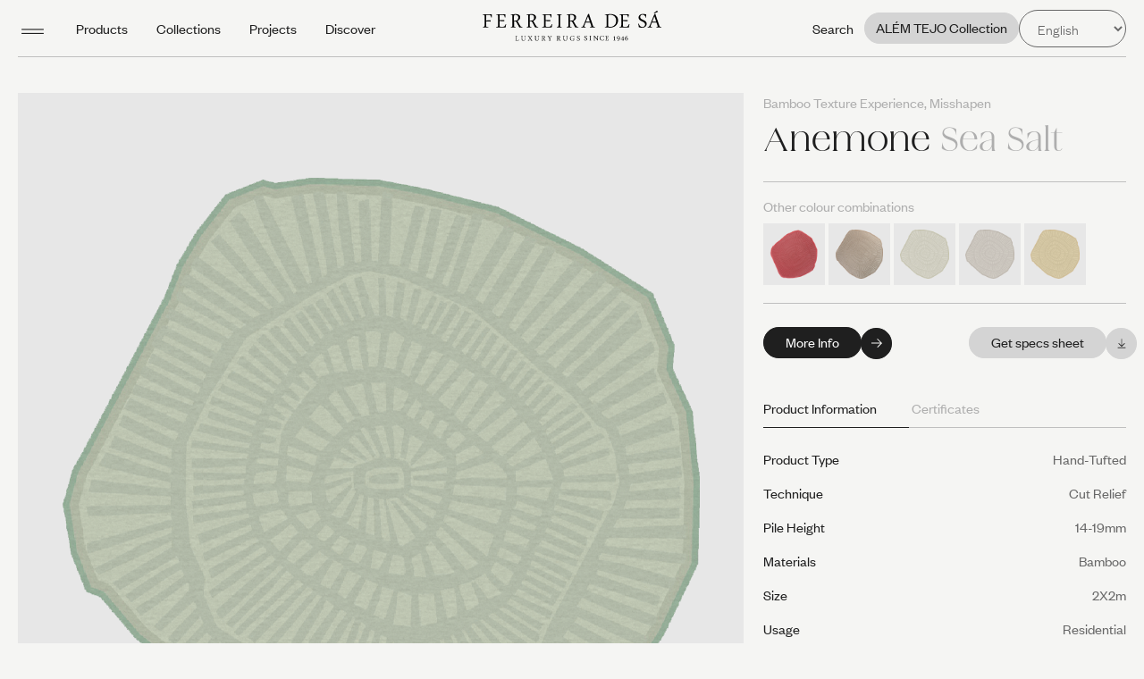

--- FILE ---
content_type: text/html; charset=UTF-8
request_url: https://ferreiradesa.com/product/anemone-sea-salt-2/
body_size: 32964
content:


<!doctype html>
<html class="no-js" lang="EN">
<head>
	<meta charset="utf-8" />
  <meta name="viewport" content="width=device-width, initial-scale=1, maximum-scale=1">
  <meta name="description" content="Luxury Rugs Since 1946" />
  <link href="https://ferreiradesa.com/wp-content/themes/ferreira/favicon.ico?v=1" rel="icon" type="image/x-icon" />
	<title>Ferreira de Sá | Anemone Sea Salt Tufted Rug</title>
<script id="cookie-law-info-gcm-var-js">
var _ckyGcm = {"status":true,"default_settings":[{"analytics":"denied","advertisement":"denied","functional":"denied","necessary":"granted","ad_user_data":"denied","ad_personalization":"denied","regions":"All"}],"wait_for_update":2000,"url_passthrough":false,"ads_data_redaction":false}</script>
<script id="cookie-law-info-gcm-js" type="text/javascript" src="https://ferreiradesa.com/wp-content/plugins/cookie-law-info/lite/frontend/js/gcm.js"></script> <script id="cookieyes" type="text/javascript" src="https://cdn-cookieyes.com/client_data/49217f2424df54ac3a1f9d3a/script.js"></script><link rel="alternate" href="https://ferreiradesa.com/product/anemone-sea-salt-2/" hreflang="en" />
<link rel="alternate" href="https://ferreiradesa.com/pt/product/anemone-sea-salt/" hreflang="pt" />
<link rel="alternate" href="https://ferreiradesa.com/es/product/anemone-sea-salt/" hreflang="es" />

<!-- The SEO Framework by Sybre Waaijer -->
<meta name="robots" content="max-snippet:320,max-image-preview:large,max-video-preview:-1" />
<link rel="canonical" href="https://ferreiradesa.com/product/anemone-sea-salt-2/" />
<meta name="description" content="Discover the Anemone Sea Salt rug, a tufted design by Ferreira de Sá made with Bamboo." />
<meta property="og:type" content="article" />
<meta property="og:locale" content="en_GB" />
<meta property="og:site_name" content="Ferreira de Sá" />
<meta property="og:title" content="Ferreira de Sá | Anemone Sea Salt Tufted Rug" />
<meta property="og:description" content="Discover the Anemone Sea Salt rug, a tufted design by Ferreira de Sá made with Bamboo." />
<meta property="og:url" content="https://ferreiradesa.com/product/anemone-sea-salt-2/" />
<meta property="og:image" content="https://ferreiradesa.com/wp-content/uploads/2022/10/Captura-de-ecrã-2022-10-18-às-14.32.54.png" />
<meta property="og:image:width" content="1844" />
<meta property="og:image:height" content="1227" />
<meta property="article:published_time" content="2022-09-06T19:21:30+00:00" />
<meta property="article:modified_time" content="2025-05-09T11:31:32+00:00" />
<meta name="twitter:card" content="summary_large_image" />
<meta name="twitter:title" content="Ferreira de Sá | Anemone Sea Salt Tufted Rug" />
<meta name="twitter:description" content="Discover the Anemone Sea Salt rug, a tufted design by Ferreira de Sá made with Bamboo." />
<meta name="twitter:image" content="https://ferreiradesa.com/wp-content/uploads/2022/10/Captura-de-ecrã-2022-10-18-às-14.32.54.png" />
<script type="application/ld+json">{
    "@context": "https://schema.org",
    "@graph": [
        {
            "@type": "WebSite",
            "@id": "https://ferreiradesa.com/#/schema/WebSite",
            "url": "https://ferreiradesa.com/",
            "name": "Ferreira de Sá",
            "description": "Luxury Rugs Since 1946",
            "inLanguage": "en-GB",
            "potentialAction": {
                "@type": "SearchAction",
                "target": {
                    "@type": "EntryPoint",
                    "urlTemplate": "https://ferreiradesa.com/search/{search_term_string}/"
                },
                "query-input": "required name=search_term_string"
            },
            "publisher": {
                "@type": "Organization",
                "@id": "https://ferreiradesa.com/#/schema/Organization",
                "name": "Ferreira de Sá",
                "url": "https://ferreiradesa.com/"
            }
        },
        {
            "@type": "WebPage",
            "@id": "https://ferreiradesa.com/product/anemone-sea-salt-2/",
            "url": "https://ferreiradesa.com/product/anemone-sea-salt-2/",
            "name": "Ferreira de Sá | Anemone Sea Salt Tufted Rug",
            "description": "Discover the Anemone Sea Salt rug, a tufted design by Ferreira de Sá made with Bamboo.",
            "inLanguage": "en-GB",
            "isPartOf": {
                "@id": "https://ferreiradesa.com/#/schema/WebSite"
            },
            "breadcrumb": {
                "@type": "BreadcrumbList",
                "@id": "https://ferreiradesa.com/#/schema/BreadcrumbList",
                "itemListElement": [
                    {
                        "@type": "ListItem",
                        "position": 1,
                        "item": "https://ferreiradesa.com/",
                        "name": "Ferreira de Sá"
                    },
                    {
                        "@type": "ListItem",
                        "position": 2,
                        "name": "Anemone Sea Salt Tufted Rug"
                    }
                ]
            },
            "potentialAction": {
                "@type": "ReadAction",
                "target": "https://ferreiradesa.com/product/anemone-sea-salt-2/"
            },
            "datePublished": "2022-09-06T19:21:30+00:00",
            "dateModified": "2025-05-09T11:31:32+00:00"
        }
    ]
}</script>
<!-- / The SEO Framework by Sybre Waaijer | 3.84ms meta | 0.27ms boot -->

<link rel='dns-prefetch' href='//cdnjs.cloudflare.com' />
<link rel="alternate" title="oEmbed (JSON)" type="application/json+oembed" href="https://ferreiradesa.com/wp-json/oembed/1.0/embed?url=https%3A%2F%2Fferreiradesa.com%2Fproduct%2Fanemone-sea-salt-2%2F" />
<link rel="alternate" title="oEmbed (XML)" type="text/xml+oembed" href="https://ferreiradesa.com/wp-json/oembed/1.0/embed?url=https%3A%2F%2Fferreiradesa.com%2Fproduct%2Fanemone-sea-salt-2%2F&#038;format=xml" />
<style id='wp-img-auto-sizes-contain-inline-css' type='text/css'>
img:is([sizes=auto i],[sizes^="auto," i]){contain-intrinsic-size:3000px 1500px}
/*# sourceURL=wp-img-auto-sizes-contain-inline-css */
</style>
<link rel='stylesheet' id='tinyslider-css' href='https://cdnjs.cloudflare.com/ajax/libs/tiny-slider/2.9.4/tiny-slider.css?ver=6.9' type='text/css' media='all' />
<link rel='stylesheet' id='main-css' href='https://ferreiradesa.com/wp-content/themes/ferreira/dist/style.css?ver=1.2.17' type='text/css' media='all' />
<style id='wp-emoji-styles-inline-css' type='text/css'>

	img.wp-smiley, img.emoji {
		display: inline !important;
		border: none !important;
		box-shadow: none !important;
		height: 1em !important;
		width: 1em !important;
		margin: 0 0.07em !important;
		vertical-align: -0.1em !important;
		background: none !important;
		padding: 0 !important;
	}
/*# sourceURL=wp-emoji-styles-inline-css */
</style>
<style id='classic-theme-styles-inline-css' type='text/css'>
/**
 * These rules are needed for backwards compatibility.
 * They should match the button element rules in the base theme.json file.
 */
.wp-block-button__link {
	color: #ffffff;
	background-color: #32373c;
	border-radius: 9999px; /* 100% causes an oval, but any explicit but really high value retains the pill shape. */

	/* This needs a low specificity so it won't override the rules from the button element if defined in theme.json. */
	box-shadow: none;
	text-decoration: none;

	/* The extra 2px are added to size solids the same as the outline versions.*/
	padding: calc(0.667em + 2px) calc(1.333em + 2px);

	font-size: 1.125em;
}

.wp-block-file__button {
	background: #32373c;
	color: #ffffff;
	text-decoration: none;
}

/*# sourceURL=/wp-includes/css/classic-themes.css */
</style>
<link rel='stylesheet' id='sib-front-css-css' href='https://ferreiradesa.com/wp-content/plugins/mailin/css/mailin-front.css?ver=6.9' type='text/css' media='all' />
<link rel="https://api.w.org/" href="https://ferreiradesa.com/wp-json/" /><link rel="alternate" title="JSON" type="application/json" href="https://ferreiradesa.com/wp-json/wp/v2/product/2076" /><link rel="EditURI" type="application/rsd+xml" title="RSD" href="https://ferreiradesa.com/xmlrpc.php?rsd" />
<script type="text/javascript" src="https://cdn.by.wonderpush.com/sdk/1.1/wonderpush-loader.min.js" async></script>
<script type="text/javascript">
  window.WonderPush = window.WonderPush || [];
  window.WonderPush.push(['init', {"customDomain":"https:\/\/ferreiradesa.com\/wp-content\/plugins\/mailin\/","serviceWorkerUrl":"wonderpush-worker-loader.min.js?webKey=2710971df76fa3ce6ad4084ea030a45d870313199e1f0a935f23f7861f5103ec","frameUrl":"wonderpush.min.html","webKey":"2710971df76fa3ce6ad4084ea030a45d870313199e1f0a935f23f7861f5103ec"}]);
</script>  <!-- Google tag (gtag.js) -->
  <script async src="https://www.googletagmanager.com/gtag/js?id=G-RDDF1F9W5F"></script> 
  <script>
    window.dataLayer = window.dataLayer || [];
    function gtag(){dataLayer.push(arguments);}
    gtag('js', new Date());
    gtag('config', 'G-RDDF1F9W5F');
  </script>
  <!-- Google Tag Manager -->
  <script>(function(w,d,s,l,i){w[l]=w[l]||[];w[l].push({'gtm.start':new Date().getTime(),event:'gtm.js'});var f=d.getElementsByTagName(s)[0],j=d.createElement(s),dl=l!='dataLayer'?'&l='+l:'';j.async=true;j.src='https://www.googletagmanager.com/gtm.js?id='+i+dl;f.parentNode.insertBefore(j,f);})(window,document,'script','dataLayer','GTM-PRLZZKC');</script>
  <!-- End Google Tag Manager -->
  <script id="mcjs">!function(c,h,i,m,p){m=c.createElement(h),p=c.getElementsByTagName(h)[0],m.async=1,m.src=i,p.parentNode.insertBefore(m,p)}(document,"script","https://chimpstatic.com/mcjs-connected/js/users/a2b92d78ee7dc733132ab8167/3db81ff39a32719b024d2f59b.js");</script><style id='global-styles-inline-css' type='text/css'>
:root{--wp--preset--aspect-ratio--square: 1;--wp--preset--aspect-ratio--4-3: 4/3;--wp--preset--aspect-ratio--3-4: 3/4;--wp--preset--aspect-ratio--3-2: 3/2;--wp--preset--aspect-ratio--2-3: 2/3;--wp--preset--aspect-ratio--16-9: 16/9;--wp--preset--aspect-ratio--9-16: 9/16;--wp--preset--color--black: #000000;--wp--preset--color--cyan-bluish-gray: #abb8c3;--wp--preset--color--white: #ffffff;--wp--preset--color--pale-pink: #f78da7;--wp--preset--color--vivid-red: #cf2e2e;--wp--preset--color--luminous-vivid-orange: #ff6900;--wp--preset--color--luminous-vivid-amber: #fcb900;--wp--preset--color--light-green-cyan: #7bdcb5;--wp--preset--color--vivid-green-cyan: #00d084;--wp--preset--color--pale-cyan-blue: #8ed1fc;--wp--preset--color--vivid-cyan-blue: #0693e3;--wp--preset--color--vivid-purple: #9b51e0;--wp--preset--gradient--vivid-cyan-blue-to-vivid-purple: linear-gradient(135deg,rgb(6,147,227) 0%,rgb(155,81,224) 100%);--wp--preset--gradient--light-green-cyan-to-vivid-green-cyan: linear-gradient(135deg,rgb(122,220,180) 0%,rgb(0,208,130) 100%);--wp--preset--gradient--luminous-vivid-amber-to-luminous-vivid-orange: linear-gradient(135deg,rgb(252,185,0) 0%,rgb(255,105,0) 100%);--wp--preset--gradient--luminous-vivid-orange-to-vivid-red: linear-gradient(135deg,rgb(255,105,0) 0%,rgb(207,46,46) 100%);--wp--preset--gradient--very-light-gray-to-cyan-bluish-gray: linear-gradient(135deg,rgb(238,238,238) 0%,rgb(169,184,195) 100%);--wp--preset--gradient--cool-to-warm-spectrum: linear-gradient(135deg,rgb(74,234,220) 0%,rgb(151,120,209) 20%,rgb(207,42,186) 40%,rgb(238,44,130) 60%,rgb(251,105,98) 80%,rgb(254,248,76) 100%);--wp--preset--gradient--blush-light-purple: linear-gradient(135deg,rgb(255,206,236) 0%,rgb(152,150,240) 100%);--wp--preset--gradient--blush-bordeaux: linear-gradient(135deg,rgb(254,205,165) 0%,rgb(254,45,45) 50%,rgb(107,0,62) 100%);--wp--preset--gradient--luminous-dusk: linear-gradient(135deg,rgb(255,203,112) 0%,rgb(199,81,192) 50%,rgb(65,88,208) 100%);--wp--preset--gradient--pale-ocean: linear-gradient(135deg,rgb(255,245,203) 0%,rgb(182,227,212) 50%,rgb(51,167,181) 100%);--wp--preset--gradient--electric-grass: linear-gradient(135deg,rgb(202,248,128) 0%,rgb(113,206,126) 100%);--wp--preset--gradient--midnight: linear-gradient(135deg,rgb(2,3,129) 0%,rgb(40,116,252) 100%);--wp--preset--font-size--small: 13px;--wp--preset--font-size--medium: 20px;--wp--preset--font-size--large: 36px;--wp--preset--font-size--x-large: 42px;--wp--preset--spacing--20: 0.44rem;--wp--preset--spacing--30: 0.67rem;--wp--preset--spacing--40: 1rem;--wp--preset--spacing--50: 1.5rem;--wp--preset--spacing--60: 2.25rem;--wp--preset--spacing--70: 3.38rem;--wp--preset--spacing--80: 5.06rem;--wp--preset--shadow--natural: 6px 6px 9px rgba(0, 0, 0, 0.2);--wp--preset--shadow--deep: 12px 12px 50px rgba(0, 0, 0, 0.4);--wp--preset--shadow--sharp: 6px 6px 0px rgba(0, 0, 0, 0.2);--wp--preset--shadow--outlined: 6px 6px 0px -3px rgb(255, 255, 255), 6px 6px rgb(0, 0, 0);--wp--preset--shadow--crisp: 6px 6px 0px rgb(0, 0, 0);}:where(.is-layout-flex){gap: 0.5em;}:where(.is-layout-grid){gap: 0.5em;}body .is-layout-flex{display: flex;}.is-layout-flex{flex-wrap: wrap;align-items: center;}.is-layout-flex > :is(*, div){margin: 0;}body .is-layout-grid{display: grid;}.is-layout-grid > :is(*, div){margin: 0;}:where(.wp-block-columns.is-layout-flex){gap: 2em;}:where(.wp-block-columns.is-layout-grid){gap: 2em;}:where(.wp-block-post-template.is-layout-flex){gap: 1.25em;}:where(.wp-block-post-template.is-layout-grid){gap: 1.25em;}.has-black-color{color: var(--wp--preset--color--black) !important;}.has-cyan-bluish-gray-color{color: var(--wp--preset--color--cyan-bluish-gray) !important;}.has-white-color{color: var(--wp--preset--color--white) !important;}.has-pale-pink-color{color: var(--wp--preset--color--pale-pink) !important;}.has-vivid-red-color{color: var(--wp--preset--color--vivid-red) !important;}.has-luminous-vivid-orange-color{color: var(--wp--preset--color--luminous-vivid-orange) !important;}.has-luminous-vivid-amber-color{color: var(--wp--preset--color--luminous-vivid-amber) !important;}.has-light-green-cyan-color{color: var(--wp--preset--color--light-green-cyan) !important;}.has-vivid-green-cyan-color{color: var(--wp--preset--color--vivid-green-cyan) !important;}.has-pale-cyan-blue-color{color: var(--wp--preset--color--pale-cyan-blue) !important;}.has-vivid-cyan-blue-color{color: var(--wp--preset--color--vivid-cyan-blue) !important;}.has-vivid-purple-color{color: var(--wp--preset--color--vivid-purple) !important;}.has-black-background-color{background-color: var(--wp--preset--color--black) !important;}.has-cyan-bluish-gray-background-color{background-color: var(--wp--preset--color--cyan-bluish-gray) !important;}.has-white-background-color{background-color: var(--wp--preset--color--white) !important;}.has-pale-pink-background-color{background-color: var(--wp--preset--color--pale-pink) !important;}.has-vivid-red-background-color{background-color: var(--wp--preset--color--vivid-red) !important;}.has-luminous-vivid-orange-background-color{background-color: var(--wp--preset--color--luminous-vivid-orange) !important;}.has-luminous-vivid-amber-background-color{background-color: var(--wp--preset--color--luminous-vivid-amber) !important;}.has-light-green-cyan-background-color{background-color: var(--wp--preset--color--light-green-cyan) !important;}.has-vivid-green-cyan-background-color{background-color: var(--wp--preset--color--vivid-green-cyan) !important;}.has-pale-cyan-blue-background-color{background-color: var(--wp--preset--color--pale-cyan-blue) !important;}.has-vivid-cyan-blue-background-color{background-color: var(--wp--preset--color--vivid-cyan-blue) !important;}.has-vivid-purple-background-color{background-color: var(--wp--preset--color--vivid-purple) !important;}.has-black-border-color{border-color: var(--wp--preset--color--black) !important;}.has-cyan-bluish-gray-border-color{border-color: var(--wp--preset--color--cyan-bluish-gray) !important;}.has-white-border-color{border-color: var(--wp--preset--color--white) !important;}.has-pale-pink-border-color{border-color: var(--wp--preset--color--pale-pink) !important;}.has-vivid-red-border-color{border-color: var(--wp--preset--color--vivid-red) !important;}.has-luminous-vivid-orange-border-color{border-color: var(--wp--preset--color--luminous-vivid-orange) !important;}.has-luminous-vivid-amber-border-color{border-color: var(--wp--preset--color--luminous-vivid-amber) !important;}.has-light-green-cyan-border-color{border-color: var(--wp--preset--color--light-green-cyan) !important;}.has-vivid-green-cyan-border-color{border-color: var(--wp--preset--color--vivid-green-cyan) !important;}.has-pale-cyan-blue-border-color{border-color: var(--wp--preset--color--pale-cyan-blue) !important;}.has-vivid-cyan-blue-border-color{border-color: var(--wp--preset--color--vivid-cyan-blue) !important;}.has-vivid-purple-border-color{border-color: var(--wp--preset--color--vivid-purple) !important;}.has-vivid-cyan-blue-to-vivid-purple-gradient-background{background: var(--wp--preset--gradient--vivid-cyan-blue-to-vivid-purple) !important;}.has-light-green-cyan-to-vivid-green-cyan-gradient-background{background: var(--wp--preset--gradient--light-green-cyan-to-vivid-green-cyan) !important;}.has-luminous-vivid-amber-to-luminous-vivid-orange-gradient-background{background: var(--wp--preset--gradient--luminous-vivid-amber-to-luminous-vivid-orange) !important;}.has-luminous-vivid-orange-to-vivid-red-gradient-background{background: var(--wp--preset--gradient--luminous-vivid-orange-to-vivid-red) !important;}.has-very-light-gray-to-cyan-bluish-gray-gradient-background{background: var(--wp--preset--gradient--very-light-gray-to-cyan-bluish-gray) !important;}.has-cool-to-warm-spectrum-gradient-background{background: var(--wp--preset--gradient--cool-to-warm-spectrum) !important;}.has-blush-light-purple-gradient-background{background: var(--wp--preset--gradient--blush-light-purple) !important;}.has-blush-bordeaux-gradient-background{background: var(--wp--preset--gradient--blush-bordeaux) !important;}.has-luminous-dusk-gradient-background{background: var(--wp--preset--gradient--luminous-dusk) !important;}.has-pale-ocean-gradient-background{background: var(--wp--preset--gradient--pale-ocean) !important;}.has-electric-grass-gradient-background{background: var(--wp--preset--gradient--electric-grass) !important;}.has-midnight-gradient-background{background: var(--wp--preset--gradient--midnight) !important;}.has-small-font-size{font-size: var(--wp--preset--font-size--small) !important;}.has-medium-font-size{font-size: var(--wp--preset--font-size--medium) !important;}.has-large-font-size{font-size: var(--wp--preset--font-size--large) !important;}.has-x-large-font-size{font-size: var(--wp--preset--font-size--x-large) !important;}
/*# sourceURL=global-styles-inline-css */
</style>
<style id='core-block-supports-inline-css' type='text/css'>
/**
 * Core styles: block-supports
 */

/*# sourceURL=core-block-supports-inline-css */
</style>
</head>
<body  data-lang="en">

<div class="header__search_ctn">
  <form action="https://ferreiradesa.com/" method="get">
    <input type="text" name="s" id="search" value="" placeholder="Search" />
  </form>
  <a href="#" class="header__search_ctn_close"></a>
</div>

<header class="header" data-control="header">
  <div class="wrapper">
    <nav class="header__mainmenu">
      <a href="#" class="header__mainmenu_icon js-fullmenu">
        <svg width="33" height="8" viewBox="0 0 33 8" fill="none" xmlns="http://www.w3.org/2000/svg">
          <line y1="1.25" x2="33" y2="1.25" stroke="#1F1F1F" stroke-width="1.5"/>
          <line y1="7.25" x2="33" y2="7.25" stroke="#1F1F1F" stroke-width="1.5"/>
        </svg>
      </a>
      <ul id="menu-main" class="menu"><li id="menu-item-1675" class="js-products menu-item menu-item-type-custom menu-item-object-custom menu-item-1675"><a href="#">Products</a></li>
<li id="menu-item-192" class="js-collections menu-item menu-item-type-custom menu-item-object-custom menu-item-192"><a href="#">Collections</a></li>
<li id="menu-item-193" class="js-projects menu-item menu-item-type-custom menu-item-object-custom menu-item-193"><a href="#">Projects</a></li>
<li id="menu-item-194" class="js-discover menu-item menu-item-type-custom menu-item-object-custom menu-item-194"><a href="#">Discover</a></li>
</ul>    </nav>
    
    <h1 class="header__logo">
      <a href="https://ferreiradesa.com">
        <svg xmlns="http://www.w3.org/2000/svg" viewBox="0 0 2038.06 347">
  <g data-name="Camada 2">
    <g data-name="Camada 1">
      <path d="M394.57 290.69a22 22 0 0 0-3.67.5 5.42 5.42 0 0 0-2.19 1.1 4.2 4.2 0 0 0-1 2.09 15.82 15.82 0 0 0-.28 3.37v35a16.4 16.4 0 0 0 .24 3.09 3.5 3.5 0 0 0 1 1.89 4.24 4.24 0 0 0 2.1 1 18.63 18.63 0 0 0 3.62.28h2.87a22.29 22.29 0 0 0 5.25-.53 8.28 8.28 0 0 0 3.44-1.77 10.57 10.57 0 0 0 2.44-3.28c.71-1.35 1.47-3 2.34-5l2.08.48c-.28 1.08-.57 2.2-.82 3.44s-.51 2.39-.72 3.6-.4 2.27-.54 3.3a20.72 20.72 0 0 0-.27 2.53H374.05l-.16-1.86a23.85 23.85 0 0 0 3.66-.53 4.67 4.67 0 0 0 2.2-1.12 3.57 3.57 0 0 0 1-2 16.22 16.22 0 0 0 .28-3.38v-37.18a9.29 9.29 0 0 0-.23-2.22 2.77 2.77 0 0 0-1-1.45 4.82 4.82 0 0 0-2.16-.88 37.73 37.73 0 0 0-3.77-.38l.16-2H394.34ZM451.08 323.61a16.15 16.15 0 0 0 1.31 6.84 13.1 13.1 0 0 0 3.5 4.63 14.29 14.29 0 0 0 4.95 2.66 19 19 0 0 0 5.68.85 18 18 0 0 0 5.69-.92 12.31 12.31 0 0 0 4.78-2.93 13.65 13.65 0 0 0 3.36-5.17 21.2 21.2 0 0 0 1.24-7.66v-23.18a16.65 16.65 0 0 0-.36-3.91 4.32 4.32 0 0 0-1.34-2.34 5.84 5.84 0 0 0-2.68-1.13 31.57 31.57 0 0 0-4.4-.5l.12-2c1.3 0 2.84 0 4.66.07s3.72 0 5.72 0c1.61 0 3.3 0 5.06-.06s3.22-.09 4.42-.09v1.89c-1.61.13-2.92.32-3.93.5a4.94 4.94 0 0 0-2.43 1.2 5 5 0 0 0-1.24 2.59 26.19 26.19 0 0 0-.32 4.7V323a21.41 21.41 0 0 1-1.81 9.17 18.34 18.34 0 0 1-4.78 6.15 18.76 18.76 0 0 1-6.68 3.46 26.8 26.8 0 0 1-7.6 1.08 25.4 25.4 0 0 1-7.27-1 17.54 17.54 0 0 1-6.15-3.21 15.79 15.79 0 0 1-4.28-5.4 17.46 17.46 0 0 1-1.59-7.66v-29.51a9.31 9.31 0 0 0-.25-2.27 2.9 2.9 0 0 0-1.06-1.54 5.49 5.49 0 0 0-2.28-1 23.57 23.57 0 0 0-4-.43l.09-2H458.52l.16 1.86a26.33 26.33 0 0 0-3.87.57 5.15 5.15 0 0 0-2.32 1.2 4.39 4.39 0 0 0-1.13 2.22 16.26 16.26 0 0 0-.3 3.37ZM532.79 341.78c-1.14 0-2.64 0-4.48-.07s-3.6 0-5.28 0h-4.64c-1.26 0-2.51.07-3.78.07l-.13-2a15.11 15.11 0 0 0 3.89-.59 10.14 10.14 0 0 0 2.86-1.45 14 14 0 0 0 2.52-2.52q1.23-1.56 2.79-3.69l11.67-16-12.49-17.94c-1-1.42-1.8-2.59-2.46-3.44a8.14 8.14 0 0 0-2-2 7 7 0 0 0-2.41-1 34.11 34.11 0 0 0-3.61-.38l.11-2h10.69c1.68 0 3.42 0 5.17-.07s3.22-.05 4.37-.05l.19 1.89a17.54 17.54 0 0 0-4.09.69c-.72.32-1.07.73-1.07 1.23a5.28 5.28 0 0 0 1.09 2.54l10.43 15.29 9.81-14.29c.49-.75.9-1.35 1.17-1.88a3.11 3.11 0 0 0 .43-1.39c0-.58-.37-1-1.12-1.33a18.06 18.06 0 0 0-4-.69l.17-1.89c1.12 0 2.54 0 4.26.05s3.38.07 5.06.07 3.11 0 4.26-.07 2.31-.05 3.47-.05l.09 2a15.35 15.35 0 0 0-3.73.57 8.52 8.52 0 0 0-2.73 1.36 15 15 0 0 0-2.32 2.42c-.77 1-1.65 2.18-2.68 3.6L544 313l13.48 19.61c1 1.51 1.9 2.71 2.64 3.6a11 11 0 0 0 2.27 2.15 7 7 0 0 0 2.62 1 24.16 24.16 0 0 0 3.78.37l-.13 2h-21.39l-.3-1.84a22.43 22.43 0 0 0 4.48-.66c.81-.28 1.21-.69 1.21-1.26a4.83 4.83 0 0 0-1.06-2.36l-11.73-17.22-11 16.18a13.25 13.25 0 0 0-1.16 1.83 3.12 3.12 0 0 0-.39 1.36c0 .62.41 1.1 1.28 1.42a18.94 18.94 0 0 0 4.46.71ZM605.21 323.61a15.84 15.84 0 0 0 1.32 6.84 12.65 12.65 0 0 0 3.5 4.63 14.2 14.2 0 0 0 4.93 2.66 19 19 0 0 0 5.67.85 18.16 18.16 0 0 0 5.71-.92 12.53 12.53 0 0 0 4.78-2.93 14.25 14.25 0 0 0 3.35-5.17 21.21 21.21 0 0 0 1.23-7.66v-23.18a17.2 17.2 0 0 0-.36-3.91 4.25 4.25 0 0 0-1.33-2.34 5.8 5.8 0 0 0-2.66-1.13 31.72 31.72 0 0 0-4.42-.5l.1-2c1.31 0 2.85 0 4.68.07s3.71 0 5.71 0c1.61 0 3.31 0 5.06-.06s3.23-.09 4.43-.09v1.89c-1.63.13-2.93.32-3.94.5a4.9 4.9 0 0 0-2.42 1.2 4.72 4.72 0 0 0-1.26 2.59 26.52 26.52 0 0 0-.3 4.7V323a21 21 0 0 1-1.83 9.17 18.29 18.29 0 0 1-4.76 6.15 19 19 0 0 1-6.7 3.46 26.81 26.81 0 0 1-7.58 1.08 25.42 25.42 0 0 1-7.28-1 17.45 17.45 0 0 1-6.15-3.21 15.33 15.33 0 0 1-4.28-5.4 17 17 0 0 1-1.6-7.66v-29.51a9.35 9.35 0 0 0-.24-2.27 3 3 0 0 0-1.07-1.54 5.51 5.51 0 0 0-2.27-1 24.09 24.09 0 0 0-4-.43l.1-2h21.26l.15 1.86a25.59 25.59 0 0 0-3.85.57 5.28 5.28 0 0 0-2.34 1.2 4.56 4.56 0 0 0-1.13 2.22 16.44 16.44 0 0 0-.28 3.37ZM685.36 334.78a21.66 21.66 0 0 0 .13 2.23 2.32 2.32 0 0 0 .76 1.51 4.39 4.39 0 0 0 2.06.92 21.7 21.7 0 0 0 4 .34v2c-1.77 0-3.55 0-5.41-.07s-3.65 0-5.39 0h-9.07l-.08-1.86a21.1 21.1 0 0 0 3.44-.53 4.16 4.16 0 0 0 2-1.12 3.77 3.77 0 0 0 .94-2 16.41 16.41 0 0 0 .26-3.38v-37.11a8.32 8.32 0 0 0-.24-2.22 2.41 2.41 0 0 0-.9-1.45 4.43 4.43 0 0 0-2.06-.88 36.37 36.37 0 0 0-3.69-.38l.1-2h10.23a28.85 28.85 0 0 0 4.42-.32 38 38 0 0 1 4.56-.3 40.23 40.23 0 0 1 6.62.55 20.16 20.16 0 0 1 6 2 11.77 11.77 0 0 1 4.32 3.87A11 11 0 0 1 710 301a14.13 14.13 0 0 1-.77 4.8 14.43 14.43 0 0 1-2.26 4.13 16.14 16.14 0 0 1-3.39 3.25 16.91 16.91 0 0 1-4.32 2.27c1.17 2.27 2.32 4.41 3.48 6.46s2.18 3.95 3.16 5.67 1.86 3.19 2.66 4.48 1.44 2.31 1.94 3a27.48 27.48 0 0 0 1.83 2.31 6 6 0 0 0 1.67 1.33 8.48 8.48 0 0 0 2.15.69 26.06 26.06 0 0 0 3.12.37l-.08 2c-1.11 0-2.55 0-4.33-.07s-3.53 0-5.16 0h-1.69c-.61 0-1.18 0-1.68.07-.38-.76-.93-1.89-1.72-3.38s-1.71-3.21-2.76-5.2-2.24-4.1-3.52-6.44-2.63-4.66-4-7.06c-.21-.35-.45-.69-.62-1a2.64 2.64 0 0 0-.8-.76 4.85 4.85 0 0 0-1.22-.48 12.2 12.2 0 0 0-2.06-.16H686.91c-.41 0-.93 0-1.53-.1Zm0-20.22a4 4 0 0 0 .89.09 6.55 6.55 0 0 0 .88 0h1.78c4.32 0 7.68-1 10.06-3s3.55-5.2 3.55-9.65c0-3.75-1.14-6.49-3.38-8.23a14.71 14.71 0 0 0-9-2.59 8.76 8.76 0 0 0-2.69.32 2.61 2.61 0 0 0-1.42.91 2.93 2.93 0 0 0-.53 1.49 19.35 19.35 0 0 0-.13 2ZM761.8 324.46c0-1.07 0-2-.06-2.74a10.06 10.06 0 0 0-.38-2.28 12.81 12.81 0 0 0-.9-2.45c-.4-.88-1-2-1.72-3.31-1-1.76-2.17-3.89-3.59-6.41s-3.22-5.55-5.38-9.13c-.87-1.46-1.59-2.63-2.19-3.51a9.07 9.07 0 0 0-1.91-2.15 6.4 6.4 0 0 0-2.42-1.16 21.07 21.07 0 0 0-3.51-.54l.08-2c1.55 0 3.25 0 5.11.05s3.72.07 5.61.07c1.53 0 3.12 0 4.7-.07s3.2-.05 4.75-.05l.14 1.89a14.42 14.42 0 0 0-4.1.69 1.65 1.65 0 0 0-1.13 1.51 3.75 3.75 0 0 0 .39 1.55c.23.56.6 1.29 1 2.14l10.06 18.48 9.7-17.52a28.72 28.72 0 0 0 1.34-2.68 4.87 4.87 0 0 0 .47-1.88 1.59 1.59 0 0 0-1.22-1.51 18.8 18.8 0 0 0-4.4-.69l.1-2c1.38 0 2.82 0 4.32.05s3.09.07 4.73.07c1.35 0 2.79 0 4.23-.07s2.87-.05 4.22-.05l.16 1.89a19.12 19.12 0 0 0-3.57.53 6.51 6.51 0 0 0-2.5 1.33 11.39 11.39 0 0 0-2.16 2.56c-.73 1.06-1.61 2.45-2.64 4.19-1.88 3.12-3.5 5.9-4.84 8.29s-2.43 4.38-3.21 5.93-1.36 2.74-1.77 3.65a18.37 18.37 0 0 0-.87 2.43 7.2 7.2 0 0 0-.29 2v13.25a9.14 9.14 0 0 0 .21 2.21 2.62 2.62 0 0 0 1 1.48 5.52 5.52 0 0 0 2.37.85 29.21 29.21 0 0 0 4.25.37l-.1 2H754.3l-.17-1.86a32 32 0 0 0 4.09-.51 4.79 4.79 0 0 0 2.33-1.1 3.82 3.82 0 0 0 1-2.08 18 18 0 0 0 .26-3.38ZM857.39 334.78a20 20 0 0 0 .1 2.23 2.36 2.36 0 0 0 .79 1.51 4.25 4.25 0 0 0 2.07.92 21.12 21.12 0 0 0 4 .34v2c-1.78 0-3.56 0-5.42-.07s-3.61 0-5.39 0h-9.04l-.12-1.86a20.72 20.72 0 0 0 3.45-.53 4.22 4.22 0 0 0 2-1.12 3.71 3.71 0 0 0 .95-2 16.52 16.52 0 0 0 .25-3.38v-37.11a10 10 0 0 0-.2-2.22 2.55 2.55 0 0 0-.93-1.45 4.38 4.38 0 0 0-2.07-.88 35.56 35.56 0 0 0-3.67-.38l.1-2h10.2a29.06 29.06 0 0 0 4.45-.32 37.52 37.52 0 0 1 4.55-.3 40 40 0 0 1 6.61.55 19.84 19.84 0 0 1 6 2 11.54 11.54 0 0 1 4.32 3.87 10.89 10.89 0 0 1 1.68 6.28 14.4 14.4 0 0 1-.81 4.8 15.63 15.63 0 0 1-2.22 4.13 17.25 17.25 0 0 1-7.75 5.52c1.18 2.27 2.35 4.41 3.49 6.46s2.21 3.95 3.17 5.67 1.84 3.19 2.65 4.48a35.14 35.14 0 0 0 2 3 26.26 26.26 0 0 0 1.79 2.31 5.91 5.91 0 0 0 1.71 1.33 7.8 7.8 0 0 0 2.11.69 26.15 26.15 0 0 0 3.15.37l-.12 2c-1.11 0-2.55 0-4.32-.07s-3.5 0-5.18 0h-1.66c-.59 0-1.17 0-1.7.07-.35-.76-.94-1.89-1.71-3.38s-1.67-3.21-2.75-5.2-2.25-4.1-3.53-6.44-2.63-4.66-4-7.06c-.2-.35-.41-.69-.61-1a2.5 2.5 0 0 0-.79-.76 4.14 4.14 0 0 0-1.23-.48 12.17 12.17 0 0 0-2-.16h-2.83c-.4 0-.93 0-1.52-.1Zm0-20.22a3.84 3.84 0 0 0 .89.09 6.48 6.48 0 0 0 .88 0h1.77c4.34 0 7.67-1 10.05-3s3.55-5.2 3.55-9.65c0-3.75-1.11-6.49-3.38-8.23a14.63 14.63 0 0 0-9-2.59 8.56 8.56 0 0 0-2.68.32 2.48 2.48 0 0 0-1.41.91 3.14 3.14 0 0 0-.56 1.49 17.23 17.23 0 0 0-.1 2ZM928.51 323.61a16.14 16.14 0 0 0 1.33 6.84 12.65 12.65 0 0 0 3.5 4.63 14 14 0 0 0 4.95 2.66 19 19 0 0 0 5.68.85 17.63 17.63 0 0 0 5.66-.92 12.35 12.35 0 0 0 4.81-2.93 14 14 0 0 0 3.33-5.17 21 21 0 0 0 1.24-7.66v-23.18a16.65 16.65 0 0 0-.36-3.91 4.28 4.28 0 0 0-1.31-2.34 5.94 5.94 0 0 0-2.67-1.13 32.28 32.28 0 0 0-4.42-.5l.1-2c1.3 0 2.84 0 4.66.07s3.75 0 5.74 0c1.59 0 3.28 0 5-.06s3.26-.09 4.42-.09l.06 1.89c-1.61.13-2.94.32-3.95.5a4.78 4.78 0 0 0-2.42 1.2 4.57 4.57 0 0 0-1.23 2.59 26 26 0 0 0-.33 4.7V323a21.11 21.11 0 0 1-1.82 9.17 18.07 18.07 0 0 1-4.77 6.15 18.8 18.8 0 0 1-6.67 3.46 26.9 26.9 0 0 1-7.6 1.08 25.25 25.25 0 0 1-7.27-1 17.63 17.63 0 0 1-6.17-3.21 15.48 15.48 0 0 1-4.25-5.4 17 17 0 0 1-1.61-7.66v-29.51a8 8 0 0 0-.27-2.27 2.72 2.72 0 0 0-1-1.54 5.59 5.59 0 0 0-2.3-1 23.84 23.84 0 0 0-4-.43l.11-2h21.24l.15 1.86a25.64 25.64 0 0 0-3.84.57 5.28 5.28 0 0 0-2.34 1.2 4.52 4.52 0 0 0-1.1 2.22 15.44 15.44 0 0 0-.32 3.37ZM1040.75 303.37a14.37 14.37 0 0 0-1.49-5.69 12.14 12.14 0 0 0-3.21-4 13 13 0 0 0-4.62-2.37 21 21 0 0 0-5.7-.78 25.52 25.52 0 0 0-9.88 1.77 18.22 18.22 0 0 0-6.94 4.86 19.69 19.69 0 0 0-4.1 7.5 32.26 32.26 0 0 0-1.35 9.68 34.72 34.72 0 0 0 1.37 10 23.28 23.28 0 0 0 4.15 8.1 19.08 19.08 0 0 0 7 5.45 22.44 22.44 0 0 0 9.86 2c.52 0 1.35-.07 2.57-.16a24.1 24.1 0 0 0 3.64-.62 14.45 14.45 0 0 0 3.28-1.14 2.12 2.12 0 0 0 1.42-1.84v-10.98a6.41 6.41 0 0 0-.33-2.2 2.76 2.76 0 0 0-1.33-1.45 8.2 8.2 0 0 0-2.83-.85 39.21 39.21 0 0 0-4.87-.38l.09-2h20.58l.15 1.87a13.88 13.88 0 0 0-2.58.5 3.38 3.38 0 0 0-1.58 1.1 4.44 4.44 0 0 0-.76 2.09 21.25 21.25 0 0 0-.2 3.31v8.64a30.77 30.77 0 0 0 .33 4c-3 .83-6 1.56-9.13 2.16a45.94 45.94 0 0 1-9 .94 34.76 34.76 0 0 1-11.86-1.93 28.31 28.31 0 0 1-9.39-5.45 24.7 24.7 0 0 1-6.14-8.54 27 27 0 0 1-2.22-11.1 28.26 28.26 0 0 1 2.52-12.33 24.37 24.37 0 0 1 6.87-8.83 29.55 29.55 0 0 1 10.19-5.27 45.08 45.08 0 0 1 12.57-1.74c1.15 0 2.41.06 3.77.16s2.71.29 4.12.47 2.74.44 4.08.69 2.55.55 3.64.83c-.2 2.36-.33 4.56-.33 6.65v6.65ZM1076.84 326.39a53.87 53.87 0 0 0 2.35 5.3 17.8 17.8 0 0 0 3 4.22 12.32 12.32 0 0 0 4.07 2.81 13.57 13.57 0 0 0 5.56 1 10.84 10.84 0 0 0 4-.7 9.69 9.69 0 0 0 3.19-2 10.08 10.08 0 0 0 2.16-3.12 9.78 9.78 0 0 0 .76-3.94 10.17 10.17 0 0 0-1-4.63 10.72 10.72 0 0 0-2.67-3.35 17.5 17.5 0 0 0-3.75-2.46c-1.37-.7-2.8-1.39-4.28-2.05-1.66-.72-3.34-1.54-5-2.43a21.63 21.63 0 0 1-4.49-3.12 16.5 16.5 0 0 1-3.27-4.2 11.83 11.83 0 0 1-1.27-5.64 13.43 13.43 0 0 1 1.41-6.15 13.89 13.89 0 0 1 3.81-4.51 17.47 17.47 0 0 1 5.59-2.74 23.33 23.33 0 0 1 6.75-.95 38.17 38.17 0 0 1 6.43.54c2 .35 4 .82 6.29 1.38-.11 1.21-.18 2.31-.27 3.32s-.13 2-.14 3 0 2 0 3v3.28l-2.3.21c-.35-3.9-1.53-6.81-3.57-8.76a11.59 11.59 0 0 0-8.26-2.91 10.28 10.28 0 0 0-3.63.64 8.19 8.19 0 0 0-2.86 1.77 7.86 7.86 0 0 0-1.91 2.74 9 9 0 0 0-.68 3.59 10.18 10.18 0 0 0 .85 4.45 9.86 9.86 0 0 0 2.33 3.12 14.52 14.52 0 0 0 3.48 2.27c1.29.66 2.64 1.3 4.09 1.92 1.77.76 3.53 1.62 5.33 2.53a23.8 23.8 0 0 1 4.78 3.25 15.41 15.41 0 0 1 3.45 4.38 12.13 12.13 0 0 1 1.33 5.84 13.61 13.61 0 0 1-1.55 6.65 15.48 15.48 0 0 1-4.07 4.92 18.37 18.37 0 0 1-5.86 3.06 22.46 22.46 0 0 1-6.77 1 34.11 34.11 0 0 1-6.3-.6 67.53 67.53 0 0 1-6.88-1.67c-.27-2.43-.58-4.7-.94-6.84s-.87-4.42-1.48-6.85ZM1160.46 323.37c.75 1.9 1.5 3.66 2.35 5.31a17.09 17.09 0 0 0 3 4.18 12.59 12.59 0 0 0 4.08 2.84 13.79 13.79 0 0 0 5.55 1 10.94 10.94 0 0 0 4-.72 9.3 9.3 0 0 0 5.36-5.15 10.31 10.31 0 0 0 .76-3.93 9.79 9.79 0 0 0-1-4.64 10.48 10.48 0 0 0-2.63-3.34 18.6 18.6 0 0 0-3.77-2.47c-1.37-.69-2.84-1.38-4.28-2-1.66-.73-3.32-1.54-5-2.43a20.55 20.55 0 0 1-4.49-3.16 15.9 15.9 0 0 1-3.25-4.18 11.66 11.66 0 0 1-1.27-5.62 12.78 12.78 0 0 1 1.42-6.15 13.36 13.36 0 0 1 3.81-4.51 16.59 16.59 0 0 1 5.55-2.75 24 24 0 0 1 6.78-.94 37.86 37.86 0 0 1 6.4.5c2 .35 4.09.83 6.33 1.42-.13 1.17-.22 2.27-.29 3.28s-.13 2-.13 3 0 2-.06 3 0 2.12 0 3.28l-2.34.23c-.33-3.89-1.5-6.82-3.53-8.74a11.65 11.65 0 0 0-8.26-2.9 10.21 10.21 0 0 0-3.63.59 8.61 8.61 0 0 0-2.88 1.77 8.3 8.3 0 0 0-1.9 2.77 8.9 8.9 0 0 0-.71 3.6 10.18 10.18 0 0 0 .87 4.42 9.93 9.93 0 0 0 2.33 3.12 16.92 16.92 0 0 0 3.44 2.3c1.34.64 2.68 1.26 4.14 1.9 1.78.78 3.52 1.63 5.32 2.55a23.13 23.13 0 0 1 4.8 3.25 15.74 15.74 0 0 1 3.43 4.34 12.37 12.37 0 0 1 1.34 5.87 14.21 14.21 0 0 1-1.54 6.65 15.73 15.73 0 0 1-4.11 4.9 18 18 0 0 1-5.84 3.08 21.86 21.86 0 0 1-6.77 1.05 36.42 36.42 0 0 1-6.29-.6c-2.16-.41-4.46-1-6.89-1.67-.25-2.43-.58-4.7-.94-6.85s-.85-4.41-1.5-6.84ZM1218.68 336.87a19.16 19.16 0 0 0 3.46-.5 5 5 0 0 0 2.08-1.11 4.14 4.14 0 0 0 1-2 15.92 15.92 0 0 0 .28-3.41v-37.16a11 11 0 0 0-.2-2.21 2.73 2.73 0 0 0-1-1.49 5.59 5.59 0 0 0-2.13-.85 26.05 26.05 0 0 0-3.63-.37l.11-2h19.92l.23 1.86a21 21 0 0 0-3.52.54 4.61 4.61 0 0 0-2.13 1.11 3.87 3.87 0 0 0-1 2 15.84 15.84 0 0 0-.28 3.35v37.17a9.34 9.34 0 0 0 .21 2.22 2.53 2.53 0 0 0 1 1.45 4.37 4.37 0 0 0 2.08.87 35.77 35.77 0 0 0 3.71.39v2h-19.98ZM1311.14 339.53c-1-1.37-1.93-2.69-2.89-3.95s-2-2.56-3-3.82l-29.5-35.07-.23.12v32.31a20 20 0 0 0 .33 4 3.72 3.72 0 0 0 1.13 2.21 4.49 4.49 0 0 0 2.22 1c.94.16 2.17.27 3.68.41l-.11 2c-1.2 0-2.57 0-4.17-.07s-3.29-.06-5-.06c-1.41 0-2.85 0-4.39.06s-2.93.07-4.21.07l-.19-1.9a35.31 35.31 0 0 0 3.67-.5 4.28 4.28 0 0 0 2.27-1.27 5.43 5.43 0 0 0 1.19-2.8 30.78 30.78 0 0 0 .31-5.17v-31.39a13.14 13.14 0 0 0-.23-2.36 5.77 5.77 0 0 0-.53-1.51 7.68 7.68 0 0 0-.88-1.27 8.63 8.63 0 0 0-1.12-1.19 4.07 4.07 0 0 0-1.25-.85 5.73 5.73 0 0 0-1.78-.48c-.68-.12-1.56-.21-2.57-.28l.08-2H1275.18l35.31 41.69.16-.12V295.5a21.87 21.87 0 0 0-.28-4.08 4.16 4.16 0 0 0-1.14-2.2 4.36 4.36 0 0 0-2.25-1 28.63 28.63 0 0 0-3.69-.4l.07-2h4.2c1.59 0 3.33.07 5.09.07h2.21c.75 0 1.54 0 2.3-.06s1.45 0 2.14 0h1.8v1.86a29.39 29.39 0 0 0-3.5.57 4 4 0 0 0-2.21 1.26 6.16 6.16 0 0 0-1.11 2.8 32.72 32.72 0 0 0-.35 5.21V339ZM1342.67 311.26a36.4 36.4 0 0 0 1.31 10 23.61 23.61 0 0 0 4 8.1 19.62 19.62 0 0 0 6.7 5.5 21.5 21.5 0 0 0 9.49 2 19.26 19.26 0 0 0 5.72-.85 12.89 12.89 0 0 0 4.83-2.68 17.82 17.82 0 0 0 3.44-4.35 52.7 52.7 0 0 0 2.9-6l2.21.54c-.65 2.43-1.13 4.7-1.48 6.84s-.71 4.42-1 6.84a68.47 68.47 0 0 1-8.64 2 51.62 51.62 0 0 1-8.56.73 33.77 33.77 0 0 1-11.51-1.92 27.08 27.08 0 0 1-9.1-5.49 24.33 24.33 0 0 1-6-8.52 28 28 0 0 1-2.16-11.13 27.67 27.67 0 0 1 2.59-12.33 25.44 25.44 0 0 1 7-8.8 29.93 29.93 0 0 1 10.29-5.26 42.58 42.58 0 0 1 12.33-1.74 55.2 55.2 0 0 1 7.23.5 57.14 57.14 0 0 1 7.13 1.36c-.24 2.36-.37 4.6-.43 6.72s-.08 4.35-.08 6.71l-2.3.23a17.58 17.58 0 0 0-1.3-5.68 11.08 11.08 0 0 0-7.05-6.28 16.6 16.6 0 0 0-5.17-.76 25 25 0 0 0-9.72 1.74 19.3 19.3 0 0 0-7 4.86 21 21 0 0 0-4.32 7.5 30.92 30.92 0 0 0-1.35 9.62ZM1411.8 329.78a15.6 15.6 0 0 0 .25 3.08 3.68 3.68 0 0 0 1 1.9 4.68 4.68 0 0 0 2.09 1 23.15 23.15 0 0 0 3.64.25h4a21.66 21.66 0 0 0 5.21-.5 8.3 8.3 0 0 0 3.4-1.77 12.9 12.9 0 0 0 2.46-3.28 82.14 82.14 0 0 0 2.32-5l2.16.5c-.29 1.07-.55 2.21-.82 3.43s-.5 2.4-.73 3.57-.39 2.3-.55 3.31-.23 1.89-.26 2.56c-7.34 0-13.25 0-17.81-.07s-7.9-.06-10.17-.06h-10.18l-.17-1.9a27.26 27.26 0 0 0 4.08-.5 5.64 5.64 0 0 0 2.36-1.11 3.65 3.65 0 0 0 1.09-2 16.41 16.41 0 0 0 .3-3.41v-37.09a8.46 8.46 0 0 0-.25-2.21 3 3 0 0 0-1-1.49 5.66 5.66 0 0 0-2.18-.85 26.92 26.92 0 0 0-3.77-.37l.17-2h19.48c4.58-.07 10.42-.07 17.52-.07-.19 1.86-.36 3.85-.49 5.9s-.17 4.26-.21 6.55l-2.21.07a36.46 36.46 0 0 0-1.09-4.73 7.65 7.65 0 0 0-1.71-3 6.35 6.35 0 0 0-2.87-1.61 18.33 18.33 0 0 0-4.6-.45h-7.88a4.51 4.51 0 0 0-2.12.32c-.33.22-.47.8-.47 1.7v19.12l18.65-.57.39.41-.12 4.56c-3.36-.3-6.65-.5-9.9-.59s-6.25-.22-9-.28ZM1489.68 297.93c3.35-.82 6.46-1.71 9.35-2.72s5.58-2 8-3.08l.53.44c-.09.91-.18 1.88-.25 2.93s-.16 2-.19 3.05-.06 2-.06 2.87v30.06a12.51 12.51 0 0 0 .17 2.27 2.61 2.61 0 0 0 1.12 1.63 6.34 6.34 0 0 0 2.76 1 32 32 0 0 0 5.14.39l-.11 2c-1.18 0-2.73 0-4.64-.07s-4.47-.06-7.6-.06-5.81 0-8 .06-3.88.07-4.89.07l-.15-1.9a42 42 0 0 0 5.61-.37 6.36 6.36 0 0 0 3-1.21 4 4 0 0 0 1.23-2.46 24.11 24.11 0 0 0 .25-4.06v-30.12l-10.85 1.58ZM1557.87 320.29a23.3 23.3 0 0 1-5.75 2.73 19 19 0 0 1-5.65.89 15.8 15.8 0 0 1-5.64-1 13.94 13.94 0 0 1-4.64-3 13.48 13.48 0 0 1-3.1-4.7A16.29 16.29 0 0 1 1532 309a18 18 0 0 1 1.26-6.9 16.08 16.08 0 0 1 3.45-5.46 15 15 0 0 1 5.37-3.53 17.52 17.52 0 0 1 6.87-1.3 14.35 14.35 0 0 1 7.47 1.8 15 15 0 0 1 5 4.69 21 21 0 0 1 2.82 6.57 32.39 32.39 0 0 1 .88 7.47 39.84 39.84 0 0 1-2.12 13.56 30.61 30.61 0 0 1-15.49 17.5 39.42 39.42 0 0 1-12.09 3.6l-.66-2.84c7.07-1.42 12.47-4.1 16.25-8s5.99-9.22 6.86-15.87Zm.28-2.87a1.85 1.85 0 0 0 .07-.66v-2.11c0-1.21-.07-2.57-.17-4a40.73 40.73 0 0 0-.59-4.36 23.11 23.11 0 0 0-1.17-4.22 14.93 14.93 0 0 0-2-3.63 9.34 9.34 0 0 0-3-2.52 8 8 0 0 0-4-1 7.55 7.55 0 0 0-3.7.85 7.25 7.25 0 0 0-2.65 2.36 10 10 0 0 0-1.61 3.57 18.37 18.37 0 0 0-.53 4.54 18.61 18.61 0 0 0 .63 5.08 11.5 11.5 0 0 0 1.93 4 9.59 9.59 0 0 0 3.33 2.64 10.93 10.93 0 0 0 4.75 1 21.55 21.55 0 0 0 3.61-.39 49 49 0 0 0 5.1-1.15ZM1598.22 330.38l-21.87.06-.95-2.17c2.21-2.78 4.53-5.78 7-9s4.88-6.4 7.27-9.63 4.68-6.37 6.87-9.4 4.15-5.8 5.82-8.28l2.58.72c-.15 1.64-.33 3.31-.42 5s-.19 3.49-.19 5.48v22.58l6.53-.13.67.67-.28 4.16h-6.92v10.31c-1 .06-2 .13-3 .22s-2 .16-3.28.28c.06-1.54.13-2.8.13-3.74v-2.34Zm0-26.87-.26-.12c-2.88 3.55-5.73 7.25-8.53 11s-5.67 7.69-8.57 11.7l17.36-.28ZM1653.69 287.43a34.2 34.2 0 0 0-9.37 3.58 28.5 28.5 0 0 0-6.79 5.46 26.33 26.33 0 0 0-4.51 7 35.33 35.33 0 0 0-2.49 8.25 22.73 22.73 0 0 1 5.77-3 19.31 19.31 0 0 1 5.8-.94 16.11 16.11 0 0 1 5.49.94 14.22 14.22 0 0 1 4.54 2.8 13.09 13.09 0 0 1 3.09 4.49 15.73 15.73 0 0 1 1.14 6.06 18.84 18.84 0 0 1-1.26 7 17.07 17.07 0 0 1-3.47 5.64 15.73 15.73 0 0 1-5.37 3.76 17.52 17.52 0 0 1-6.86 1.35 14.76 14.76 0 0 1-7.18-1.65 14.37 14.37 0 0 1-5.06-4.38 18.83 18.83 0 0 1-3-6.37 29.72 29.72 0 0 1-1-7.53 38.86 38.86 0 0 1 2-12.77 32.65 32.65 0 0 1 5.9-10.45 33.24 33.24 0 0 1 9.35-7.59 40.69 40.69 0 0 1 12.45-4.38Zm-23.32 27.11c-.06.57-.13 1.17-.17 1.76s-.06 1.24-.06 1.88a43.67 43.67 0 0 0 .47 5.85 24.45 24.45 0 0 0 1.72 6.12 13.65 13.65 0 0 0 3.37 4.8 7.68 7.68 0 0 0 5.41 1.92 6.95 6.95 0 0 0 6.32-3.5 12.19 12.19 0 0 0 1.55-3.82 20.21 20.21 0 0 0 .52-4.63 18.51 18.51 0 0 0-.62-5 11 11 0 0 0-1.93-3.85 8.54 8.54 0 0 0-3.3-2.43 11.75 11.75 0 0 0-4.78-.89 22.13 22.13 0 0 0-4.4.48 21.77 21.77 0 0 0-4.1 1.31ZM.47 40c2.21 0 4.66 0 7.33.08s5.39.08 8.12.08 5.46 0 8.19.08 5.21.08 7.41.08q6.15 0 24.19-.16t49.42-.16q-.94 8-1.42 17.18t-.63 19.07l-6.31.16a105.68 105.68 0 0 0-3.15-13.87 22.21 22.21 0 0 0-4.89-8.83 17.08 17.08 0 0 0-8.19-4.64 52.5 52.5 0 0 0-13.08-1.34H47.28c-3.15 0-5.18.31-6.07.94s-1.33 2.33-1.33 4.92v57.85l50.9-1.58 1.11 1.1-.32 13.24q-14.34-1.26-27.11-1.82t-24.58-.86v49.81a26.06 26.06 0 0 0 .7 6.45 7.3 7.3 0 0 0 3.32 4.34 21.05 21.05 0 0 0 7.64 2.52 94 94 0 0 0 13.87 1l-.32 5.68c-2.1 0-4.73 0-7.88-.08s-6.46-.07-9.93-.07-6.83 0-10.08-.09-6-.08-8.2-.08q-2.68 0-6.3.08t-7.41.09c-2.52 0-5 0-7.41.07s-4.52.08-6.3.08L1.1 186a62.72 62.72 0 0 0 10.65-1.5 13.22 13.22 0 0 0 6.25-3.25 11.47 11.47 0 0 0 3-5.91 46.8 46.8 0 0 0 .79-9.53V59.73a23.37 23.37 0 0 0-.71-6.3 7.76 7.76 0 0 0-2.91-4.18 15.84 15.84 0 0 0-6.55-2.44A88.59 88.59 0 0 0 0 45.71ZM193.2 165.66a45.44 45.44 0 0 0 .71 8.82 10 10 0 0 0 2.83 5.44 12.29 12.29 0 0 0 6 2.76 54.44 54.44 0 0 0 10.33.78h11.51a60.7 60.7 0 0 0 14.89-1.5 22.64 22.64 0 0 0 9.69-5.05 33.36 33.36 0 0 0 7-9.36q3.06-5.84 6.69-14.35l6.15 1.42q-1.26 4.57-2.36 9.77t-2 10.24c-.63 3.36-1.16 6.52-1.58 9.46s-.68 5.36-.79 7.25q-31.37 0-50.82-.15t-29.12-.19c-1.9 0-4.13 0-6.71.08s-5.22.09-8 .09-5.39 0-8 .07-4.76.08-6.54.08l-.38-5.32a74.84 74.84 0 0 0 11.66-1.5 15.08 15.08 0 0 0 6.78-3.15 10.52 10.52 0 0 0 3.15-5.83 48.51 48.51 0 0 0 .79-9.69V59.73a23.33 23.33 0 0 0-.72-6.3 7.83 7.83 0 0 0-2.83-4.18 14.7 14.7 0 0 0-6.14-2.44 77.05 77.05 0 0 0-10.8-1.1l.47-5.68c2 0 4.28 0 6.86.08s5.17.08 7.8.08 5.38 0 8 .08 5 .08 7.17.08q6.15 0 25.85-.16t50.08-.19q-.94 8-1.42 16.87t-.63 18.75l-6.31.16a99.63 99.63 0 0 0-3.15-13.55 21.57 21.57 0 0 0-4.89-8.6 17.47 17.47 0 0 0-8.19-4.56 52.5 52.5 0 0 0-13.08-1.34h-22.54c-3.15 0-5.18.31-6.07.94s-1.34 2.33-1.34 4.92v54.53l53.27-1.58 1.11 1.11-.32 13.08Q232.92 119.47 219 119t-25.77-.79ZM357.87 171.33a54.27 54.27 0 0 0 .32 6.38 6.87 6.87 0 0 0 2.21 4.34 12.57 12.57 0 0 0 5.91 2.59 62.3 62.3 0 0 0 11.42 1v5.68q-7.56 0-15.44-.15c-5.26-.11-10.4-.17-15.45-.17q-3 0-6.62.08t-7.25.09c-2.31 0-4.52 0-6.62.07s-3.89.08-5.36.08l-.31-5.36a53.52 53.52 0 0 0 9.85-1.5 12.33 12.33 0 0 0 5.75-3.15 11.1 11.1 0 0 0 2.72-5.81 52.69 52.69 0 0 0 .71-9.69V59.73a26.5 26.5 0 0 0-.63-6.3 7.8 7.8 0 0 0-2.61-4.18 13.24 13.24 0 0 0-5.9-2.44 73.72 73.72 0 0 0-10.56-1.1l.31-5.68c1.68 0 3.65 0 5.92.08s4.7.08 7.32.08 5.31 0 8 .08 5.36.08 7.88.08a94 94 0 0 0 12.69-.87 97.76 97.76 0 0 1 13-.87 114.81 114.81 0 0 1 18.91 1.58 55 55 0 0 1 17.1 5.67A34.12 34.12 0 0 1 423.6 57q4.72 7 4.73 17.88a40.94 40.94 0 0 1-2.33 13.7 41.78 41.78 0 0 1-6.38 11.73 46.65 46.65 0 0 1-9.7 9.31 53.07 53.07 0 0 1-12.37 6.55q5 9.61 9.93 18.43t9.06 16.15q4.17 7.33 7.57 12.85t5.59 8.67a78.79 78.79 0 0 0 5.3 6.53 16.66 16.66 0 0 0 4.81 3.79 21.26 21.26 0 0 0 6.06 2c2.31.42 5.31.78 9 1.09l-.31 5.68q-4.73 0-12.38-.15t-14.8-.21c-1.47 0-3.07 0-4.81.08s-3.33.13-4.8.24q-1.57-3.32-4.89-9.7T405 166.83q-4.58-8.43-10.09-18.36t-11.5-20.18c-.63-1-1.24-2-1.82-2.83a7.75 7.75 0 0 0-2.21-2.13 10.87 10.87 0 0 0-3.54-1.34 28.52 28.52 0 0 0-5.83-.47h-4.73c-.84 0-1.87 0-3.07-.09s-2.65-.12-4.34-.22Zm0-57.69c.85.11 1.69.18 2.53.23s1.68.09 2.52.09h5q18.6 0 28.76-8.51t10.17-27.59q0-16.08-9.69-23.48T371.43 47a26.38 26.38 0 0 0-7.64.87 7.52 7.52 0 0 0-4 2.6 9 9 0 0 0-1.58 4.25 46 46 0 0 0-.32 5.67ZM538.16 171.33a54.53 54.53 0 0 0 .31 6.38 6.87 6.87 0 0 0 2.21 4.34 12.62 12.62 0 0 0 5.91 2.59 62.52 62.52 0 0 0 11.43 1v5.68c-5 0-10.19-.05-15.45-.15s-10.4-.17-15.44-.17q-3 0-6.62.08t-7.25.09c-2.32 0-4.52 0-6.62.07s-3.89.08-5.36.08L501 186a53.52 53.52 0 0 0 9.85-1.5 12.37 12.37 0 0 0 5.76-3.15 11.09 11.09 0 0 0 2.75-5.83 52.69 52.69 0 0 0 .71-9.69V59.73a26.5 26.5 0 0 0-.63-6.3 7.84 7.84 0 0 0-2.6-4.18 13.24 13.24 0 0 0-5.91-2.44 73.39 73.39 0 0 0-10.56-1.1l.32-5.68c1.68 0 3.65 0 5.91.08s4.7.08 7.33.08 5.3 0 8 .08 5.35.08 7.88.08a94.08 94.08 0 0 0 12.69-.87 97.54 97.54 0 0 1 13-.87 115 115 0 0 1 18.91 1.58 55.19 55.19 0 0 1 17.1 5.67A34.17 34.17 0 0 1 603.88 57q4.73 7 4.73 17.88a40.94 40.94 0 0 1-2.29 13.72 41.53 41.53 0 0 1-6.38 11.73 46.59 46.59 0 0 1-9.69 9.31 53.27 53.27 0 0 1-12.37 6.55q5 9.61 9.93 18.43t9.05 16.15q4.18 7.33 7.57 12.85t5.6 8.67a81.14 81.14 0 0 0 5.2 6.53 16.66 16.66 0 0 0 4.81 3.79 21.33 21.33 0 0 0 6.07 2q3.46.63 9 1.09l-.32 5.68q-4.72 0-12.37-.15t-14.76-.23c-1.47 0-3.06 0-4.81.08s-3.33.13-4.8.24q-1.57-3.32-4.89-9.7t-7.88-14.81q-4.56-8.43-10.08-18.36t-11.51-20.18c-.63-1-1.24-2-1.81-2.83a7.88 7.88 0 0 0-2.21-2.13 10.87 10.87 0 0 0-3.54-1.34 28.63 28.63 0 0 0-5.84-.47h-4.72c-.84 0-1.87 0-3.07-.09s-2.66-.12-4.34-.22Zm0-57.69c.84.11 1.68.18 2.52.23s1.68.09 2.52.09h5q18.59 0 28.76-8.51t10.17-27.59q0-16.08-9.69-23.48T551.71 47a26.43 26.43 0 0 0-7.64.87 7.56 7.56 0 0 0-4 2.6 9 9 0 0 0-1.58 4.25 46.12 46.12 0 0 0-.31 5.67ZM718.44 165.66a46.35 46.35 0 0 0 .7 8.82 10 10 0 0 0 2.84 5.44 12.2 12.2 0 0 0 6 2.76 54.33 54.33 0 0 0 10.32.78h11.5a60.79 60.79 0 0 0 14.9-1.5 22.69 22.69 0 0 0 9.69-5.05 33.34 33.34 0 0 0 7-9.36q3.08-5.84 6.7-14.35l6.15 1.42q-1.26 4.57-2.37 9.77t-2 10.24c-.63 3.36-1.15 6.52-1.57 9.46s-.69 5.36-.79 7.25q-31.37 0-50.83-.15t-29.12-.19c-1.89 0-4.13 0-6.7.08s-5.23.09-8 .09-5.39 0-7.95.07-4.76.08-6.55.08l-.47-5.36a74.84 74.84 0 0 0 11.66-1.5 15 15 0 0 0 6.78-3.15 10.4 10.4 0 0 0 3.15-5.83 47.78 47.78 0 0 0 .79-9.69V59.73a23.37 23.37 0 0 0-.71-6.3 7.85 7.85 0 0 0-2.84-4.18 14.64 14.64 0 0 0-6.14-2.44 76.88 76.88 0 0 0-10.8-1.1l.47-5.68c2 0 4.28 0 6.86.08s5.18.08 7.8.08 5.38 0 8 .08 5 .08 7.17.08q6.15 0 25.85-.16t50.12-.19q-.94 8-1.42 16.87T784 75.65l-6.3.16a101 101 0 0 0-3.16-13.55 21.56 21.56 0 0 0-4.88-8.6 17.46 17.46 0 0 0-8.2-4.56 52.5 52.5 0 0 0-13.08-1.34h-22.54c-3.15 0-5.18.31-6.07.94s-1.33 2.26-1.33 4.89v54.53l53.27-1.58 1.1 1.11-.31 13.08q-14.36-1.26-28.29-1.73t-25.77-.79ZM845.44 186a55.27 55.27 0 0 0 9.93-1.5 12.93 12.93 0 0 0 5.91-3.15 11.31 11.31 0 0 0 2.92-5.83 48.62 48.62 0 0 0 .78-9.69V59.73a26.5 26.5 0 0 0-.63-6.3 7.53 7.53 0 0 0-2.75-4.18 14.7 14.7 0 0 0-6.07-2.44 72.91 72.91 0 0 0-10.4-1.1l.31-5.68q2.52 0 6.15.08c2.41.06 5 .08 7.72.08s5.7 0 8.59.08 5.6.08 8.12.08c2 0 4.22 0 6.7-.08s4.91-.08 7.32-.08 4.7 0 6.86-.08 4-.08 5.44-.08l.63 5.36a58 58 0 0 0-10 1.5 13.6 13.6 0 0 0-6.08 3.11 11.06 11.06 0 0 0-3 5.83 47 47 0 0 0-.79 9.54v106.27a26.54 26.54 0 0 0 .63 6.31 7.6 7.6 0 0 0 2.68 4.17 13.92 13.92 0 0 0 6 2.45 75.43 75.43 0 0 0 10.59 1.09v5.68c-1.68 0-3.78 0-6.31-.08s-5.2-.07-8-.07-5.52 0-8.36-.09-5.51-.08-8-.08q-3.15 0-6.77.08t-7.25.09c-2.42 0-4.71 0-6.86.07s-4 .08-5.44.08ZM995.61 171.33a54.27 54.27 0 0 0 .32 6.38 6.82 6.82 0 0 0 2.21 4.34 12.57 12.57 0 0 0 5.91 2.59 62.3 62.3 0 0 0 11.42 1v5.68q-7.56 0-15.44-.15t-15.45-.17c-2 0-4.2 0-6.62.08s-4.83.09-7.25.09-4.52 0-6.62.07-3.89.08-5.36.08l-.31-5.36a53.25 53.25 0 0 0 9.84-1.5 12.32 12.32 0 0 0 5.76-3.15 11.1 11.1 0 0 0 2.76-5.83 52.69 52.69 0 0 0 .71-9.69V59.73a26.5 26.5 0 0 0-.63-6.3 7.8 7.8 0 0 0-2.61-4.18 13.24 13.24 0 0 0-5.9-2.44 73.72 73.72 0 0 0-10.56-1.1l.31-5.71c1.68 0 3.65 0 5.92.08s4.7.08 7.32.08 5.31 0 8 .08 5.36.08 7.88.08a94 94 0 0 0 12.69-.87 97.76 97.76 0 0 1 13-.87 114.81 114.81 0 0 1 18.91 1.58 55 55 0 0 1 17.1 5.67A34.12 34.12 0 0 1 1061.34 57q4.73 7 4.73 17.88a40.94 40.94 0 0 1-2.29 13.72 41.78 41.78 0 0 1-6.38 11.73 46.65 46.65 0 0 1-9.7 9.31 53.07 53.07 0 0 1-12.37 6.55q5 9.61 9.93 18.43t9.06 16.15q4.17 7.33 7.57 12.85t5.59 8.67a78.79 78.79 0 0 0 5.21 6.53 16.52 16.52 0 0 0 4.81 3.79 21.26 21.26 0 0 0 6.06 2c2.31.42 5.31.78 9 1.09l-.31 5.68q-4.73 0-12.38-.15t-14.73-.17c-1.47 0-3.07 0-4.81.08s-3.33.13-4.8.24c-1.06-2.21-2.68-5.44-4.89-9.7s-4.83-9.18-7.88-14.81-6.41-11.74-10.09-18.36-7.51-13.35-11.5-20.18c-.63-1-1.24-2-1.82-2.83a7.75 7.75 0 0 0-2.21-2.13 10.87 10.87 0 0 0-3.54-1.34 28.52 28.52 0 0 0-5.83-.47H1003c-.84 0-1.87 0-3.07-.09s-2.65-.12-4.34-.22Zm0-57.69c.84.11 1.69.18 2.53.23s1.68.09 2.52.09h5q18.6 0 28.76-8.51t10.17-27.59q0-16.08-9.69-23.48T1009.17 47a26.38 26.38 0 0 0-7.64.87 7.52 7.52 0 0 0-4 2.6 8.86 8.86 0 0 0-1.58 4.25 46 46 0 0 0-.32 5.67ZM1226 135.39h-52.48l-12.14 31.05q-3.15 9-3.15 11.34a5.68 5.68 0 0 0 3.86 5.68q3.86 1.57 13.79 2l-.47 5.68q-5.84 0-13.08-.17t-14.35-.15c-3.88 0-7.91 0-12.06.15s-8.16.17-12 .17l-.32-5.36a59.06 59.06 0 0 0 10.09-1.5 15.47 15.47 0 0 0 6.86-3.78 29.94 29.94 0 0 0 5.45-7.5q2.61-4.8 6.07-12.85l43.66-106.7a58.21 58.21 0 0 1 4-8.28 49.58 49.58 0 0 0 3.7-7.64l9.93-1.26q1.74 7.56 3.71 13.87t3.7 11.51l35.46 102.76a102.72 102.72 0 0 0 4.26 10.87 17.86 17.86 0 0 0 4.41 6.07 14 14 0 0 0 6.39 2.92 81.48 81.48 0 0 0 10 1.26l-.47 5.68c-4.41 0-9.28-.06-14.58-.17s-10.64-.15-16-.15q-6.62 0-13.39.15t-13.4.17l-.47-5.36q8.82-.63 12.6-2.13a5.54 5.54 0 0 0 3.79-5.6 15.4 15.4 0 0 0-.63-4q-.63-2.28-1.58-5.12Zm-48.86-9.14H1223l-20.65-62.42h-.47ZM1392.78 40q5.68 0 13.79.16t16.16.16q8 0 16.86-.87c5.89-.57 11.56-.87 17-.87a145.67 145.67 0 0 1 32.78 3.63 81.42 81.42 0 0 1 28 12A62 62 0 0 1 1536.92 76q7.32 13.49 7.33 33 0 20.18-7.25 35.78a78 78 0 0 1-19.55 26.31 84.56 84.56 0 0 1-28.61 16.32 105 105 0 0 1-34.43 5.6 153.13 153.13 0 0 1-17.18-1 157.77 157.77 0 0 0-17.18-1c-2.1 0-4.34 0-6.69.08s-4.76.09-7.18.09-4.73 0-6.93.07-4.15.08-5.84.08l-.47-5.36a73.18 73.18 0 0 0 10.72-1.41 12.75 12.75 0 0 0 6.3-3.15 11 11 0 0 0 2.92-5.92 52.69 52.69 0 0 0 .71-9.69V60.36a31.23 31.23 0 0 0-.63-6.93 7.48 7.48 0 0 0-2.76-4.33 14.27 14.27 0 0 0-6.38-2.37 99.68 99.68 0 0 0-11.35-1Zm39.09 123.25c0 3.05.11 5.87.32 8.44a12.91 12.91 0 0 0 2.36 6.69 13.09 13.09 0 0 0 6.62 4.42q4.57 1.57 13.08 1.57a77 77 0 0 0 27.82-4.8 59.74 59.74 0 0 0 21.51-13.94 63.15 63.15 0 0 0 14-22.24 82.26 82.26 0 0 0 5-29.46q0-16.71-5.12-29.24A57.19 57.19 0 0 0 1482 51.07a80.79 80.79 0 0 0-26.64-4.26 63.51 63.51 0 0 0-9.29.63 41 41 0 0 0-7.41 1.73 21.21 21.21 0 0 0-5 2.37 3.42 3.42 0 0 0-1.81 2.68ZM1599.08 165.66a46.35 46.35 0 0 0 .7 8.82 10 10 0 0 0 2.84 5.44 12.2 12.2 0 0 0 6 2.76 54.25 54.25 0 0 0 10.32.78h11.51a60.7 60.7 0 0 0 14.89-1.5 22.73 22.73 0 0 0 9.7-5.05 33.53 33.53 0 0 0 7-9.36q3.06-5.84 6.69-14.35l6.16 1.42q-1.26 4.57-2.38 9.77t-2 10.24c-.63 3.36-1.15 6.52-1.57 9.46s-.69 5.36-.8 7.25q-31.36 0-50.82-.15t-29.12-.19c-1.89 0-4.13 0-6.7.08s-5.23.09-8 .09-5.39 0-8 .07-4.76.08-6.55.08l-.47-5.36a74.84 74.84 0 0 0 11.66-1.5 15.08 15.08 0 0 0 6.78-3.15 10.4 10.4 0 0 0 3.15-5.83 47.78 47.78 0 0 0 .79-9.69V59.73a23.37 23.37 0 0 0-.71-6.3 7.85 7.85 0 0 0-2.84-4.18 14.64 14.64 0 0 0-6.14-2.44 76.88 76.88 0 0 0-10.8-1.1l.47-5.68c2 0 4.28 0 6.86.08s5.17.08 7.8.08 5.38 0 8 .08 5 .08 7.17.08q6.15 0 25.85-.16t50.12-.16q-.95 8-1.43 16.87t-.63 18.75l-6.3.16a102.73 102.73 0 0 0-3.15-13.55 21.68 21.68 0 0 0-4.88-8.6 17.46 17.46 0 0 0-8.2-4.56 52.58 52.58 0 0 0-13.05-1.34h-22.53c-3.15 0-5.18.31-6.07.94s-1.33 2.26-1.33 4.89v54.53l53.26-1.58 1.11 1.11-.31 13.08q-14.36-1.26-28.3-1.73c-9.31-.31-17.88-.58-25.76-.79ZM1780.33 147.37a159.33 159.33 0 0 0 6.67 15.13 49.88 49.88 0 0 0 8.51 12.06 36.41 36.41 0 0 0 11.59 8 39.24 39.24 0 0 0 15.93 2.92 31 31 0 0 0 11.35-2 27.68 27.68 0 0 0 9.12-5.83 27 27 0 0 0 6.16-8.91 28.13 28.13 0 0 0 2.2-11.26 28.66 28.66 0 0 0-2.83-13.24 31.34 31.34 0 0 0-7.57-9.55 53.47 53.47 0 0 0-10.72-7q-6-3-12.29-5.82-7.1-3.15-14.26-6.93a61 61 0 0 1-12.85-9 44.46 44.46 0 0 1-9.29-12 33.49 33.49 0 0 1-3.63-16.08 37.14 37.14 0 0 1 4-17.58 38.25 38.25 0 0 1 10.87-12.84 49.12 49.12 0 0 1 15.92-7.88 67.65 67.65 0 0 1 19.31-2.68 104.78 104.78 0 0 1 18.35 1.5q8.44 1.5 18 4c-.3 3.36-.57 6.49-.78 9.37s-.35 5.74-.39 8.51-.11 5.63-.17 8.51-.07 6-.07 9.38l-6.62.63q-1.42-16.69-10.17-25t-23.56-8.28a30.14 30.14 0 0 0-10.4 1.73 23.28 23.28 0 0 0-13.63 12.93 25.48 25.48 0 0 0-2 10.24 29.49 29.49 0 0 0 2.43 12.69 27.9 27.9 0 0 0 6.7 8.9 43.61 43.61 0 0 0 9.86 6.55q5.58 2.76 11.74 5.43 7.56 3.32 15.2 7.25a67 67 0 0 1 13.72 9.31 44.26 44.26 0 0 1 9.97 12.47 35 35 0 0 1 3.78 16.71 39.75 39.75 0 0 1-4.41 19 44.26 44.26 0 0 1-11.66 14 51.62 51.62 0 0 1-16.71 8.75 63.74 63.74 0 0 1-19.4 3 97.44 97.44 0 0 1-18-1.73q-9.3-1.73-19.66-4.73-1.1-10.41-2.68-19.55t-4.25-19.45ZM1982.75 135.39h-52.49l-12.13 31.05q-3.15 9-3.15 11.34a5.69 5.69 0 0 0 3.85 5.68q3.87 1.57 13.8 2l-.48 5.68c-3.89 0-8.24-.06-13.08-.17s-9.62-.15-14.33-.15c-3.9 0-7.91 0-12.07.15s-8.17.17-12.05.17l-.32-5.36a59.06 59.06 0 0 0 10.09-1.5 15.52 15.52 0 0 0 6.86-3.78 30.18 30.18 0 0 0 5.51-7.57q2.61-4.8 6.06-12.85l43.67-106.7a57.16 57.16 0 0 1 4-8.28 51.51 51.51 0 0 0 3.71-7.64l9.92-1.26q1.72 7.56 3.71 13.87t3.69 11.51L2013 164.39a100.87 100.87 0 0 0 4.25 10.87 17.86 17.86 0 0 0 4.41 6.07 14 14 0 0 0 6.39 2.92 82.27 82.27 0 0 0 10 1.26l-.46 5.68q-6.63 0-14.58-.17t-16-.15c-4.41 0-8.89 0-13.39.15s-9 .17-13.4.17l-.47-5.36c5.87-.42 10.09-1.13 12.61-2.13a5.54 5.54 0 0 0 3.78-5.6 15.84 15.84 0 0 0-.63-4q-.64-2.28-1.59-5.12Zm-48.86-9.14h45.87l-20.65-62.42h-.48ZM1987.48 0l12.29 10.4-.32 1.89-42.09 18.29-4.87-3.94v-1.11Z"/>
    </g>
  </g>
</svg>      </a>
    </h1>
    <div class="header__extra">
      <a href="#" class="header__extra_s">Search</a>
      <a href="https://alem-tejo.ferreiradesa.com/" target="_blank" class="button button--grey">ALÉM TEJO Collection</a>
      <select class="header__lang"><option value="https://ferreiradesa.com/product/anemone-sea-salt-2/" selected>English</option><option value="https://ferreiradesa.com/pt/product/anemone-sea-salt/" >Português</option><option value="https://ferreiradesa.com/es/product/anemone-sea-salt/" >Español</option></select>      
    </div>
  </div>
</header>

<nav class="header_menus">
  <nav class="header__menu header__menu--fullmenu">
      <div class="header__menu_top">
        <a href="#" class="header__menu_close"></a>
      </div>
      <div class="header__menu_main">
        <ul id="menu-full" class="menu top"><li id="menu-item-1676" class="menu-item menu-item-type-custom menu-item-object-custom menu-item-has-children menu-item-1676"><a href="#">Products</a>
<ul class="sub-menu">
	<li id="menu-item-1677" class="menu-item menu-item-type-post_type menu-item-object-page menu-item-1677"><a href="https://ferreiradesa.com/products/">All rugs</a></li>
	<li id="menu-item-5373" class="menu-item menu-item-type-post_type menu-item-object-page menu-item-5373"><a href="https://ferreiradesa.com/new-in/">New in</a></li>
	<li id="menu-item-5374" class="menu-item menu-item-type-post_type menu-item-object-page menu-item-5374"><a href="https://ferreiradesa.com/best-sellers/">Best Sellers</a></li>
	<li id="menu-item-5375" class="menu-item menu-item-type-post_type menu-item-object-page menu-item-5375"><a href="https://ferreiradesa.com/opportunity-stock/">Opportunity Stock</a></li>
</ul>
</li>
<li id="menu-item-1678" class="menu-item menu-item-type-custom menu-item-object-custom menu-item-has-children menu-item-1678"><a href="#">Collections</a>
<ul class="sub-menu">
	<li id="menu-item-15340" class="menu-item menu-item-type-custom menu-item-object-custom menu-item-15340"><a href="https://alem-tejo.ferreiradesa.com/en/">ALÉM TEJO Collection</a></li>
	<li id="menu-item-12602" class="menu-item menu-item-type-custom menu-item-object-custom menu-item-12602"><a href="https://outdoorcollection.ferreiradesa.com/">Echoes In/Outdoor Collection</a></li>
	<li id="menu-item-9546" class="menu-item menu-item-type-taxonomy menu-item-object-collection menu-item-9546"><a href="https://ferreiradesa.com/collection/textured-edition/">Textured Edition</a></li>
	<li id="menu-item-8283" class="menu-item menu-item-type-taxonomy menu-item-object-collection menu-item-8283"><a href="https://ferreiradesa.com/collection/fusion-collection/">Fusion Collection</a></li>
	<li id="menu-item-1679" class="menu-item menu-item-type-custom menu-item-object-custom menu-item-has-children menu-item-1679"><a href="https://ferreiradesa.com/the-ultimate-design-booklet/">The Ultimate Design Booklet</a>
	<ul class="sub-menu">
		<li id="menu-item-1683" class="menu-item menu-item-type-taxonomy menu-item-object-collection menu-item-1683"><a href="https://ferreiradesa.com/collection/antique-reinvented/">Antique Reinvented</a></li>
		<li id="menu-item-1680" class="menu-item menu-item-type-taxonomy menu-item-object-collection menu-item-1680"><a href="https://ferreiradesa.com/collection/attenuate-collection/">Attenuate</a></li>
		<li id="menu-item-4208" class="menu-item menu-item-type-taxonomy menu-item-object-collection menu-item-4208"><a href="https://ferreiradesa.com/collection/colorblock-collection/">Colorblock</a></li>
		<li id="menu-item-4209" class="menu-item menu-item-type-taxonomy menu-item-object-collection menu-item-4209"><a href="https://ferreiradesa.com/collection/eternal-collection/">Eternal</a></li>
		<li id="menu-item-4210" class="menu-item menu-item-type-taxonomy menu-item-object-collection menu-item-4210"><a href="https://ferreiradesa.com/collection/ethnos-collection/">Ethnos</a></li>
		<li id="menu-item-4211" class="menu-item menu-item-type-taxonomy menu-item-object-collection menu-item-4211"><a href="https://ferreiradesa.com/collection/fluidity-collection/">Fluidity</a></li>
		<li id="menu-item-1682" class="menu-item menu-item-type-taxonomy menu-item-object-collection menu-item-1682"><a href="https://ferreiradesa.com/collection/garden-of-eden/">Garden of Eden</a></li>
		<li id="menu-item-1684" class="menu-item menu-item-type-taxonomy menu-item-object-collection menu-item-1684"><a href="https://ferreiradesa.com/collection/horizons-collection/">Horizons</a></li>
		<li id="menu-item-1681" class="menu-item menu-item-type-taxonomy menu-item-object-collection menu-item-1681"><a href="https://ferreiradesa.com/collection/misshapen-collection/">Misshapen</a></li>
		<li id="menu-item-4213" class="menu-item menu-item-type-taxonomy menu-item-object-collection menu-item-4213"><a href="https://ferreiradesa.com/collection/overland-collection/">Overland</a></li>
		<li id="menu-item-4214" class="menu-item menu-item-type-taxonomy menu-item-object-collection menu-item-4214"><a href="https://ferreiradesa.com/collection/rhythm-collection/">Rhythm</a></li>
		<li id="menu-item-4215" class="menu-item menu-item-type-taxonomy menu-item-object-collection menu-item-4215"><a href="https://ferreiradesa.com/collection/scratches-collection/">Scratches</a></li>
		<li id="menu-item-4216" class="menu-item menu-item-type-taxonomy menu-item-object-collection menu-item-4216"><a href="https://ferreiradesa.com/collection/stormy-collection/">Stormy</a></li>
	</ul>
</li>
	<li id="menu-item-4212" class="menu-item menu-item-type-taxonomy menu-item-object-collection menu-item-4212"><a href="https://ferreiradesa.com/collection/filigrana-collection/">Filigrana Collection</a></li>
	<li id="menu-item-4219" class="menu-item menu-item-type-taxonomy menu-item-object-collection menu-item-4219"><a href="https://ferreiradesa.com/collection/bamboo-texture-experience/">Bamboo Texture Experience</a></li>
	<li id="menu-item-4220" class="menu-item menu-item-type-taxonomy menu-item-object-collection menu-item-4220"><a href="https://ferreiradesa.com/collection/pure-collection/">Pure Collection</a></li>
	<li id="menu-item-4217" class="menu-item menu-item-type-taxonomy menu-item-object-collection menu-item-4217"><a href="https://ferreiradesa.com/collection/circular-collection/">Circular Collection</a></li>
	<li id="menu-item-4221" class="menu-item menu-item-type-taxonomy menu-item-object-collection menu-item-4221"><a href="https://ferreiradesa.com/collection/hand-woven-collection/">Hand-Woven Collection</a></li>
</ul>
</li>
<li id="menu-item-4557" class="menu-item menu-item-type-custom menu-item-object-custom menu-item-has-children menu-item-4557"><a href="#">Projects</a>
<ul class="sub-menu">
	<li id="menu-item-4564" class="menu-item menu-item-type-post_type menu-item-object-page menu-item-4564"><a href="https://ferreiradesa.com/projects/our-watchlist/">Our Watchlist</a></li>
	<li id="menu-item-4563" class="menu-item menu-item-type-post_type menu-item-object-page menu-item-4563"><a href="https://ferreiradesa.com/projects/residential/">Residential</a></li>
	<li id="menu-item-5569" class="menu-item menu-item-type-post_type menu-item-object-page menu-item-5569"><a href="https://ferreiradesa.com/projects/hospitality/">Hospitality</a></li>
	<li id="menu-item-4562" class="menu-item menu-item-type-post_type menu-item-object-page menu-item-4562"><a href="https://ferreiradesa.com/projects/restaurants-and-bars/">Restaurants and Bars</a></li>
	<li id="menu-item-4561" class="menu-item menu-item-type-post_type menu-item-object-page menu-item-4561"><a href="https://ferreiradesa.com/projects/stores/">Retail</a></li>
	<li id="menu-item-4560" class="menu-item menu-item-type-post_type menu-item-object-page menu-item-4560"><a href="https://ferreiradesa.com/projects/galleries-and-others/">Galleries and others</a></li>
	<li id="menu-item-4559" class="menu-item menu-item-type-post_type menu-item-object-page menu-item-4559"><a href="https://ferreiradesa.com/projects/offices-and-showrooms/">Offices and Showrooms</a></li>
	<li id="menu-item-4558" class="menu-item menu-item-type-post_type menu-item-object-page menu-item-4558"><a href="https://ferreiradesa.com/projects/yacht/">Yachts</a></li>
</ul>
</li>
<li id="menu-item-1685" class="menu-item menu-item-type-custom menu-item-object-custom menu-item-has-children menu-item-1685"><a href="#">Discover</a>
<ul class="sub-menu">
	<li id="menu-item-1686" class="menu-item menu-item-type-post_type menu-item-object-page menu-item-1686"><a href="https://ferreiradesa.com/production-expertise/">Production Expertise</a></li>
	<li id="menu-item-15095" class="menu-item menu-item-type-post_type menu-item-object-page menu-item-15095"><a href="https://ferreiradesa.com/sustainable-commitment/">Sustainable Commitment</a></li>
</ul>
</li>
<li id="menu-item-12600" class="menu-item menu-item-type-custom menu-item-object-custom menu-item-12600"><a href="https://outdoorcollection.ferreiradesa.com/">Outdoor</a></li>
<li id="menu-item-16474" class="menu-item menu-item-type-custom menu-item-object-custom menu-item-16474"><a href="https://ferreiradesa.com/care-guide-for-rugs/">Clean &#038; Care</a></li>
</ul>        <div>
          <ul id="menu-full-menu-bottom" class="menu bottom"><li id="menu-item-4058" class="menu-item menu-item-type-post_type menu-item-object-page menu-item-4058"><a href="https://ferreiradesa.com/about-us/">About Us</a></li>
<li id="menu-item-4204" class="menu-item menu-item-type-post_type menu-item-object-page menu-item-4204"><a href="https://ferreiradesa.com/contracts/">Contract</a></li>
<li id="menu-item-1689" class="menu-item menu-item-type-post_type menu-item-object-page menu-item-1689"><a href="https://ferreiradesa.com/colours-materials/">Colours &amp; Materials</a></li>
<li id="menu-item-4631" class="menu-item menu-item-type-post_type menu-item-object-page menu-item-4631"><a href="https://ferreiradesa.com/catalogues/">Catalogues</a></li>
<li id="menu-item-4645" class="menu-item menu-item-type-post_type menu-item-object-page menu-item-4645"><a href="https://ferreiradesa.com/sales-tools/">Sales Tools</a></li>
<li id="menu-item-1688" class="menu-item menu-item-type-post_type menu-item-object-page menu-item-1688"><a href="https://ferreiradesa.com/contacts/">Contact us</a></li>
<li id="menu-item-11151" class="menu-item menu-item-type-post_type menu-item-object-page menu-item-11151"><a href="https://ferreiradesa.com/press-area/">Press Area</a></li>
</ul>          
          
                      <select class="header__lang--mobile">
                              <option value="https://ferreiradesa.com/product/anemone-sea-salt-2/" selected>English</option>
                              <option value="https://ferreiradesa.com/pt/product/anemone-sea-salt/" >Português</option>
                              <option value="https://ferreiradesa.com/es/product/anemone-sea-salt/" >Español</option>
                          </select>
                  </div>
      </div>
    </nav>
    <nav class="header__menu header__menu--secondary header__menu--collection">
      <div class="header__menu_top">
        <a href="#" class="header__menu_close"></a>
        <h3 class="header__menu_title">Collections</h3>
      </div>
      <ul id="menu-collections" class="menu"><li id="menu-item-15341" class="menu-item menu-item-type-custom menu-item-object-custom menu-item-15341"><a href="https://alem-tejo.ferreiradesa.com/en/">ALÉM TEJO Collection</a></li>
<li id="menu-item-12601" class="menu-item menu-item-type-custom menu-item-object-custom menu-item-12601"><a href="https://outdoorcollection.ferreiradesa.com/">Echoes In/Outdoor Collection</a></li>
<li id="menu-item-9542" class="menu-item menu-item-type-taxonomy menu-item-object-collection menu-item-9542"><a href="https://ferreiradesa.com/collection/textured-edition/">Textured Edition</a></li>
<li id="menu-item-8284" class="menu-item menu-item-type-taxonomy menu-item-object-collection menu-item-8284"><a href="https://ferreiradesa.com/collection/fusion-collection/">Fusion Collection</a></li>
<li id="menu-item-6873" class="menu-item menu-item-type-custom menu-item-object-custom menu-item-has-children menu-item-6873"><a href="https://ferreiradesa.com/the-ultimate-design-booklet/">The Ultimate Design Booklet</a>
<ul class="sub-menu">
	<li id="menu-item-1618" class="menu-item menu-item-type-taxonomy menu-item-object-collection menu-item-1618"><a href="https://ferreiradesa.com/collection/antique-reinvented/">Antique Reinvented</a></li>
	<li id="menu-item-1615" class="menu-item menu-item-type-taxonomy menu-item-object-collection menu-item-1615"><a href="https://ferreiradesa.com/collection/attenuate-collection/">Attenuate</a></li>
	<li id="menu-item-6874" class="menu-item menu-item-type-taxonomy menu-item-object-collection menu-item-6874"><a href="https://ferreiradesa.com/collection/colorblock-collection/">Colorblock</a></li>
	<li id="menu-item-6875" class="menu-item menu-item-type-taxonomy menu-item-object-collection menu-item-6875"><a href="https://ferreiradesa.com/collection/eternal-collection/">Eternal</a></li>
	<li id="menu-item-6879" class="menu-item menu-item-type-taxonomy menu-item-object-collection menu-item-6879"><a href="https://ferreiradesa.com/collection/ethnos-collection/">Ethnos</a></li>
	<li id="menu-item-6878" class="menu-item menu-item-type-taxonomy menu-item-object-collection menu-item-6878"><a href="https://ferreiradesa.com/collection/fluidity-collection/">Fluidity</a></li>
	<li id="menu-item-1617" class="menu-item menu-item-type-taxonomy menu-item-object-collection menu-item-1617"><a href="https://ferreiradesa.com/collection/garden-of-eden/">Garden of Eden</a></li>
	<li id="menu-item-1619" class="menu-item menu-item-type-taxonomy menu-item-object-collection menu-item-1619"><a href="https://ferreiradesa.com/collection/horizons-collection/">Horizons</a></li>
	<li id="menu-item-1616" class="menu-item menu-item-type-taxonomy menu-item-object-collection menu-item-1616"><a href="https://ferreiradesa.com/collection/misshapen-collection/">Misshapen</a></li>
	<li id="menu-item-6880" class="menu-item menu-item-type-taxonomy menu-item-object-collection menu-item-6880"><a href="https://ferreiradesa.com/collection/overland-collection/">Overland</a></li>
	<li id="menu-item-6877" class="menu-item menu-item-type-taxonomy menu-item-object-collection menu-item-6877"><a href="https://ferreiradesa.com/collection/rhythm-collection/">Rhythm</a></li>
	<li id="menu-item-6881" class="menu-item menu-item-type-taxonomy menu-item-object-collection menu-item-6881"><a href="https://ferreiradesa.com/collection/scratches-collection/">Scratches</a></li>
	<li id="menu-item-4234" class="menu-item menu-item-type-taxonomy menu-item-object-collection menu-item-4234"><a href="https://ferreiradesa.com/collection/stormy-collection/">Stormy</a></li>
</ul>
</li>
<li id="menu-item-4226" class="menu-item menu-item-type-taxonomy menu-item-object-collection menu-item-4226"><a href="https://ferreiradesa.com/collection/filigrana-collection/">Filigrana Collection</a></li>
<li id="menu-item-4224" class="menu-item menu-item-type-taxonomy menu-item-object-collection menu-item-4224"><a href="https://ferreiradesa.com/collection/bamboo-texture-experience/">Bamboo Texture Experience</a></li>
<li id="menu-item-4229" class="menu-item menu-item-type-taxonomy menu-item-object-collection menu-item-4229"><a href="https://ferreiradesa.com/collection/pure-collection/">Pure Collection</a></li>
<li id="menu-item-4225" class="menu-item menu-item-type-taxonomy menu-item-object-collection menu-item-4225"><a href="https://ferreiradesa.com/collection/circular-collection/">Circular Collection</a></li>
<li id="menu-item-4227" class="menu-item menu-item-type-taxonomy menu-item-object-collection menu-item-4227"><a href="https://ferreiradesa.com/collection/hand-woven-collection/">Hand-Woven Collection</a></li>
</ul>    </nav>
    <nav class="header__menu header__menu--secondary header__menu--product">
      <div class="header__menu_top">
        <a href="#" class="header__menu_close"></a>
        <h3 class="header__menu_title">Products</h3>
      </div>
      <ul id="menu-products" class="menu"><li id="menu-item-1620" class="menu-item menu-item-type-post_type menu-item-object-page menu-item-1620"><a href="https://ferreiradesa.com/products/">All rugs</a></li>
<li id="menu-item-5377" class="menu-item menu-item-type-post_type menu-item-object-page menu-item-5377"><a href="https://ferreiradesa.com/new-in/">New in</a></li>
<li id="menu-item-5378" class="menu-item menu-item-type-post_type menu-item-object-page menu-item-5378"><a href="https://ferreiradesa.com/best-sellers/">Best Sellers</a></li>
<li id="menu-item-5379" class="menu-item menu-item-type-post_type menu-item-object-page menu-item-5379"><a href="https://ferreiradesa.com/opportunity-stock/">Opportunity Stock</a></li>
</ul>    </nav>
    <nav class="header__menu header__menu--secondary header__menu--discover">
      <div class="header__menu_top">
        <a href="#" class="header__menu_close"></a>
        <h3 class="header__menu_title">Discover</h3>
      </div>
      <ul id="menu-discover" class="menu"><li id="menu-item-1673" class="menu-item menu-item-type-post_type menu-item-object-page menu-item-1673"><a href="https://ferreiradesa.com/production-expertise/">Production Expertise</a></li>
<li id="menu-item-14678" class="menu-item menu-item-type-post_type menu-item-object-page menu-item-14678"><a href="https://ferreiradesa.com/sustainable-commitment/">Sustainable Commitment</a></li>
<li id="menu-item-16473" class="menu-item menu-item-type-custom menu-item-object-custom menu-item-16473"><a href="https://ferreiradesa.com/care-guide-for-rugs/">Clean &#038; Care</a></li>
</ul>    </nav>
    <nav class="header__menu header__menu--secondary header__menu--projects">
      <div class="header__menu_top">
        <a href="#" class="header__menu_close"></a>
        <h3 class="header__menu_title">Projects</h3>
      </div>
      <ul id="menu-projects" class="menu"><li id="menu-item-4556" class="menu-item menu-item-type-post_type menu-item-object-page menu-item-4556"><a href="https://ferreiradesa.com/projects/our-watchlist/">Our Watchlist</a></li>
<li id="menu-item-4555" class="menu-item menu-item-type-post_type menu-item-object-page menu-item-4555"><a href="https://ferreiradesa.com/projects/residential/">Residential</a></li>
<li id="menu-item-4554" class="menu-item menu-item-type-post_type menu-item-object-page menu-item-4554"><a href="https://ferreiradesa.com/projects/restaurants-and-bars/">Restaurants and Bars</a></li>
<li id="menu-item-5546" class="menu-item menu-item-type-post_type menu-item-object-page menu-item-5546"><a href="https://ferreiradesa.com/projects/hospitality/">Hospitality</a></li>
<li id="menu-item-4553" class="menu-item menu-item-type-post_type menu-item-object-page menu-item-4553"><a href="https://ferreiradesa.com/projects/stores/">Retail</a></li>
<li id="menu-item-4552" class="menu-item menu-item-type-post_type menu-item-object-page menu-item-4552"><a href="https://ferreiradesa.com/projects/galleries-and-others/">Galleries and others</a></li>
<li id="menu-item-4551" class="menu-item menu-item-type-post_type menu-item-object-page menu-item-4551"><a href="https://ferreiradesa.com/projects/offices-and-showrooms/">Offices and Showrooms</a></li>
<li id="menu-item-4550" class="menu-item menu-item-type-post_type menu-item-object-page menu-item-4550"><a href="https://ferreiradesa.com/projects/yacht/">Yachts</a></li>
</ul>    </nav>
    <nav class="header__mobile">
      <a href="#" class="header__mobile_search"></a>
      <a href="#" class="header__mobile_icon js-fullmenu-mobile">
        <svg width="33" height="8" viewBox="0 0 33 8" fill="none" xmlns="http://www.w3.org/2000/svg">
          <line y1="1.25" x2="33" y2="1.25" stroke="#1F1F1F" stroke-width="1.5"/>
          <line y1="7.25" x2="33" y2="7.25" stroke="#1F1F1F" stroke-width="1.5"/>
        </svg>

        <svg class="close" width="14" height="14" viewBox="0 0 14 14" fill="none" xmlns="http://www.w3.org/2000/svg">
          <path fill-rule="evenodd" clip-rule="evenodd" d="M7.00002 7.26065L12.7392 12.9998L13 12.7389L7.26089 6.99978L12.9998 1.26089L12.7389 1.00003L7.00002 6.73892L1.2611 1L1.00024 1.26086L6.73916 6.99978L1 12.7389L1.26086 12.9998L7.00002 7.26065Z" fill="#F5F5F3"/>
          <path d="M12.7392 12.9998L12.3856 13.3533L12.7392 13.7069L13.0927 13.3533L12.7392 12.9998ZM7.00002 7.26065L7.35358 6.90709L7.00002 6.55354L6.64647 6.90709L7.00002 7.26065ZM13 12.7389L13.3536 13.0925L13.7071 12.7389L13.3536 12.3854L13 12.7389ZM7.26089 6.99978L6.90733 6.64623L6.55378 6.99978L6.90733 7.35334L7.26089 6.99978ZM12.9998 1.26089L13.3533 1.61445L13.7069 1.26089L13.3533 0.907341L12.9998 1.26089ZM12.7389 1.00003L13.0925 0.646476L12.7389 0.292924L12.3854 0.646477L12.7389 1.00003ZM7.00002 6.73892L6.64647 7.09247L7.00002 7.44602L7.35358 7.09247L7.00002 6.73892ZM1.2611 1L1.61466 0.646447L1.2611 0.292893L0.90755 0.646447L1.2611 1ZM1.00024 1.26086L0.646686 0.907311L0.293132 1.26086L0.646686 1.61442L1.00024 1.26086ZM6.73916 6.99978L7.09271 7.35334L7.44626 6.99978L7.09271 6.64623L6.73916 6.99978ZM1 12.7389L0.646447 12.3854L0.292893 12.7389L0.646447 13.0925L1 12.7389ZM1.26086 12.9998L0.907312 13.3534L1.26086 13.7069L1.61442 13.3534L1.26086 12.9998ZM13.0927 12.6462L7.35358 6.90709L6.64647 7.6142L12.3856 13.3533L13.0927 12.6462ZM12.6465 12.3854L12.3856 12.6462L13.0927 13.3533L13.3536 13.0925L12.6465 12.3854ZM6.90733 7.35334L12.6465 13.0925L13.3536 12.3854L7.61444 6.64623L6.90733 7.35334ZM12.6462 0.907341L6.90733 6.64623L7.61444 7.35334L13.3533 1.61445L12.6462 0.907341ZM12.3854 1.35358L12.6462 1.61445L13.3533 0.907341L13.0925 0.646476L12.3854 1.35358ZM7.35358 7.09247L13.0925 1.35358L12.3854 0.646477L6.64647 6.38536L7.35358 7.09247ZM0.90755 1.35355L6.64647 7.09247L7.35358 6.38536L1.61466 0.646447L0.90755 1.35355ZM1.35379 1.61442L1.61466 1.35355L0.90755 0.646447L0.646686 0.907311L1.35379 1.61442ZM7.09271 6.64623L1.35379 0.907311L0.646686 1.61442L6.3856 7.35334L7.09271 6.64623ZM1.35355 13.0925L7.09271 7.35334L6.3856 6.64623L0.646447 12.3854L1.35355 13.0925ZM1.61442 12.6463L1.35355 12.3854L0.646447 13.0925L0.907312 13.3534L1.61442 12.6463ZM6.64647 6.90709L0.907311 12.6463L1.61442 13.3534L7.35358 7.6142L6.64647 6.90709Z" fill="#F5F5F3"/>
        </svg>

      </a>
      <a href="https://alem-tejo.ferreiradesa.com/" target="_blank" class="header__mobile_tour"></a>
    </nav>
</nav>
<main class="product" data-control="pdf" data-id="2076">
  <section class="section">
      <div class="wrapper">
      <div class="product__grid">
        <figure class="product__figure" data-control="thumbs">
                    <img class="product__image" src="https://ferreiradesa.com/wp-content/uploads/2022/09/SEA.png" alt="ANEMONE SEA SALT" />
                      <div class="product__figure_thumbs">
              <img class="product__thumbs selected" src="https://ferreiradesa.com/wp-content/uploads/2022/09/SEA-300x301.png" alt="ANEMONE SEA SALT" data-src="https://ferreiradesa.com/wp-content/uploads/2022/09/SEA.png" />
                              <img class="product__thumbs" src="https://ferreiradesa.com/wp-content/uploads/2022/08/0005003-7-300x590.png" alt="ANEMONE SEA SALT" data-src="https://ferreiradesa.com/wp-content/uploads/2022/08/0005003-7.png" />
                          </div>
                  </figure>

        <div class="product__main">
                    <div class="section section--small product__header">
            <h2 class="product__collection product__subtitle">bamboo texture experience, misshapen</h2>
            <h1 class="product__title title title--normal">anemone <span>sea salt</span></h1>
                      </div>

          
                      <div class="section section--small">
              <h3 class="product__variations product__subtitle">Other colour combinations</h3>
              <nav class="product__variations_nav">
                                  <a href="https://ferreiradesa.com/product/anemone-red-sea/">
                    <figure class="product__variations_item">
                                            <img src="https://ferreiradesa.com/wp-content/uploads/2022/12/0005006-e1670400846204-300x300.png" alt="ANEMONE RED SEA" />
                    </figure>
                  </a>
                                  <a href="https://ferreiradesa.com/product/anemone-bisque-2/">
                    <figure class="product__variations_item">
                                            <img src="https://ferreiradesa.com/wp-content/uploads/2022/08/0005001-300x313.png" alt="ANEMONE BISQUE" />
                    </figure>
                  </a>
                                  <a href="https://ferreiradesa.com/product/anemone-sage-2/">
                    <figure class="product__variations_item">
                                            <img src="https://ferreiradesa.com/wp-content/uploads/2022/09/SAGE-300x301.png" alt="ANEMONE SAGE" />
                    </figure>
                  </a>
                                  <a href="https://ferreiradesa.com/product/anemone-dove-2/">
                    <figure class="product__variations_item">
                                            <img src="https://ferreiradesa.com/wp-content/uploads/2022/09/DOVE-300x301.png" alt="ANEMONE DOVE" />
                    </figure>
                  </a>
                                  <a href="https://ferreiradesa.com/product/anemone-gold-2/">
                    <figure class="product__variations_item">
                                            <img src="https://ferreiradesa.com/wp-content/uploads/2022/09/GOLD-300x301.png" alt="ANEMONE GOLD" />
                    </figure>
                  </a>
                              </nav>
            </div>
          
          <div class="product__buttons">
            <a href="https://ferreiradesa.com/get-info/?type=rug&prod=2076" class="button button--black button--arrow">More Info</a>
                          <a href="#" class="button button--grey button--download js-download">Get specs sheet</a>
                      </div>

          
          <div class="product__content" data-control="productSpecs">
            <nav class="product__content_nav">
                                          <a href="#" class="active">Product Information</a>
                                                          <a href="#" class="">Certificates</a>
                          </nav>
                                    <article class="product__content_tab product__content_specs active">
                            <div class="product__content_specsWrap">
                                <div class="product__content_spec">Product Type</div>
                <div class="product__content_value">hand-tufted</div>
                                <div class="product__content_spec">Technique</div>
                <div class="product__content_value">cut relief</div>
                                <div class="product__content_spec">Pile Height</div>
                <div class="product__content_value">14-19mm</div>
                                <div class="product__content_spec">Materials</div>
                <div class="product__content_value">bamboo</div>
                <div class="product__content_spec">Size</div>
                <div class="product__content_value">2X2m</div>
                                <div class="product__content_spec">Usage</div>
                <div class="product__content_value">residential</div>
                                <div class="product__content_spec">Price Band</div>
                <div class="product__content_value">2</div>
                <div class="product__content_spec">Recommended Sizes</div>
                <div class="product__content_value">2X2m / 2,5X2,5m / 3X3m</div>
                                <div class="product__content_spec">Colours</div>
                <div class="product__content_value">mix</div>
                                <div class="product__content_spec hidden">Style</div>
                <div class="product__content_value hidden">nature, textured</div>
              </div>
              <div class="product__content_note content content--small">
                                  *Other colours, shapes and sizes on request<br />
<br />
Despite our colour correction efforts and our perfectionism in developing printed and digital formats, it is impossible to guarantee a 100% true colour match. These formats are no substitute for using our pom-poms and real samples when choosing and ordering our rugs.                              </div>            
            </article>
              
                        
                          <article class="product__content_tab product__content_tab__certifications">
                <div class="product__content_certWrap">
                                                        <div class="product__content_spec icon2">Colour Fastness to Light</div>
                    <div class="product__content_value"><svg fill="none" xmlns="http://www.w3.org/2000/svg" viewBox="0 0 30 30">
  <g clip-path="url(#a)">
    <path d="m4.318 4.018-.18-.06c.011.04.011.08 0 .12a.135.135 0 0 1-.09.09.18.18 0 0 1-.09 0h-.12c-.04.01-.08.01-.12 0a.172.172 0 0 1-.09-.09l-.06-.15a.832.832 0 0 1 0-.21.75.75 0 0 1 0-.15c0-.06.045-.105.06-.15a.255.255 0 0 1 .12-.09.397.397 0 0 1 .12 0h.18c.04.018.073.05.09.09.01.04.01.08 0 .12l.18-.06a.262.262 0 0 0-.06-.15.307.307 0 0 0-.12-.12l-.12-.06a.488.488 0 0 0-.18 0 .885.885 0 0 0-.21 0 .502.502 0 0 0-.3.33c-.009.1-.009.2 0 .3-.007.08-.007.16 0 .24.021.08.062.152.12.21a.42.42 0 0 0 .18.12c.07.012.14.012.21 0 .07.012.14.012.21 0a.157.157 0 0 0 .12-.09l.09-.12a.142.142 0 0 0 .06-.12Zm-1.38-.27a.952.952 0 0 1 .06-.36.75.75 0 0 1 .21-.27c.095-.069.195-.129.3-.18a.952.952 0 0 1 .33-.06c.123.002.244.022.36.06a.84.84 0 0 1 .3.18.81.81 0 0 1 .24.63c.002.123-.018.245-.06.36a.75.75 0 0 1-.48.48 1.004 1.004 0 0 1-.36.06.81.81 0 0 1-.33-.06 1.177 1.177 0 0 1-.3-.18.66.66 0 0 1-.21-.33 1.207 1.207 0 0 1-.06-.33Zm2.04 0a.937.937 0 0 0-.09-.42 1.237 1.237 0 0 0-.24-.33 1.117 1.117 0 0 0-.36-.24 1.094 1.094 0 0 0-.45-.09 1.312 1.312 0 0 0-.84.33 1.425 1.425 0 0 0-.24.33.937.937 0 0 0-.06.42c-.001.155.03.308.09.45.054.11.125.212.21.3a1.162 1.162 0 0 0 .81.33c.155.002.308-.029.45-.09a1.102 1.102 0 0 0 .6-.6c.064-.121.105-.254.12-.39ZM14.58 15.12h-.75l-2.249 4.558v.24a.21.21 0 0 0 .18.18.14.14 0 0 0 .12.06h.12a.165.165 0 0 0 .12-.06l.12-.12 2.338-4.858Zm11.821 0h2.699v-3.478l-2.639-2.646-.51.48a4.284 4.284 0 0 1-.57.419l-.6.36-.599.36 2.22 4.505Zm-5.945 0h5.165l-2.038-4.198a5.389 5.389 0 0 1-.75.3c-.262.075-.525.15-.787.21a5.424 5.424 0 0 1-.75.12h-.81l-.03 3.568ZM.9 15.12h12.9l2.25-4.498-.6-.36-.6-.36a3.846 3.846 0 0 1-.57-.42c-.18-.164-.352-.322-.51-.479l-2.818 2.819a.203.203 0 0 1-.12.06h-.24a.173.173 0 0 1-.12-.06.381.381 0 0 1-.09-.12.253.253 0 0 1 0-.12.216.216 0 0 1 0-.12.27.27 0 0 1 .09-.12l2.82-2.879a3.755 3.755 0 0 1-.42-.51c-.12-.18-.24-.374-.36-.577-.12-.202-.24-.404-.36-.63a3.75 3.75 0 0 1-.3-.689L4.258 9.483a.172.172 0 0 1-.12.06.397.397 0 0 1-.12 0l-.12-.06-.15-.12v-.3a.172.172 0 0 1 .06-.12.165.165 0 0 1 .12-.06l7.714-3.426a2.899 2.899 0 0 1-.18-.6l-.12-.6a3.993 3.993 0 0 1-.09-1.199H7.197c-.04.01-.08.01-.12 0a.383.383 0 0 1-.12-.09.457.457 0 0 1-.09-.12.315.315 0 0 1 0-.12.397.397 0 0 1 0-.12.997.997 0 0 1 .09-.12l.12-.09c.04-.009.08-.009.12 0h4.048V1.98a1.948 1.948 0 0 1 0-.36l.06-.36c.015-.123.046-.243.09-.36H5.398a4.948 4.948 0 0 0-1.8.33A4.273 4.273 0 0 0 1.17 3.66a5.127 5.127 0 0 0-.33 1.858L.9 15.12Zm18.838-3.538h-.81a5.788 5.788 0 0 1-.75-.12c-.254-.06-.51-.135-.749-.21a5.86 5.86 0 0 1-.75-.3l-2.098 4.198h5.157v-3.568ZM12.122.9c-.04.168-.07.338-.09.51l-.038.42-.082.419c-.012.15-.012.3 0 .45a8.097 8.097 0 0 0 .63 3.178 8.186 8.186 0 0 0 7.586 5.045c.31 0 .62-.02.93-.06.3-.045.591-.09.869-.15.277-.06.562-.135.847-.21.258-.079.508-.179.75-.3h.12a8.785 8.785 0 0 0 1.889-1.229 8.2 8.2 0 0 0 1.499-1.717 7.655 7.655 0 0 0 .96-2.069 8.11 8.11 0 0 0 .33-2.308 3.484 3.484 0 0 0-.69-.81 6.137 6.137 0 0 0-.87-.6 3.824 3.824 0 0 0-1.02-.39 5.105 5.105 0 0 0-1.139-.12L12.122.9ZM28.92 4.078a6.074 6.074 0 0 1-.24 1.17 8.297 8.297 0 0 1-1.05 2.248c-.224.315-.472.637-.75.96l2.25 2.249V5.127c.011-.13.011-.26 0-.39 0-.12-.038-.224-.06-.33-.023-.104-.113-.21-.15-.329ZM5.248 0h19.565a4.97 4.97 0 0 1 1.949.39 5.294 5.294 0 0 1 1.65 1.11 5.51 5.51 0 0 1 1.169 1.708 4.97 4.97 0 0 1 .404 2.04v19.565a5.105 5.105 0 0 1-.39 2.009 5.398 5.398 0 0 1-2.818 2.818 5.105 5.105 0 0 1-2.01.39H5.248a5.105 5.105 0 0 1-2.008-.39A5.397 5.397 0 0 1 .39 26.792a5.105 5.105 0 0 1-.39-2.01V5.248a4.97 4.97 0 0 1 .42-2.009A5.51 5.51 0 0 1 1.59 1.5 5.292 5.292 0 0 1 3.268.39 4.97 4.97 0 0 1 5.248 0Zm15.21 15.12h-.75v4.078a.66.66 0 0 0 0 .15.195.195 0 0 0 .09.12l.12.06c.04.01.08.01.12 0 .039.011.08.011.12 0l.12-.06a.158.158 0 0 0 .09-.12c.009-.05.009-.1 0-.15l.09-4.078Z" fill="#1F1F1F"/>
  </g>
  <defs>
    <clipPath id="a">
      <path fill="#fff" d="M0 0h30v30H0z"/>
    </clipPath>
  </defs>
</svg></div>
                                                        <div class="product__content_spec icon3">Fire Resistance</div>
                    <div class="product__content_value"><svg fill="none" xmlns="http://www.w3.org/2000/svg" viewBox="0 0 30 30">
  <g clip-path="url(#a)">
    <path d="M20.87 23.217v.979l.26-.13c.066-.066.196-.066.261-.131l.261-.196.196-.13v4.174h1.174V22.37h-.978l-.261.26a.898.898 0 0 1-.261.196c-.066.065-.196.13-.261.196l-.391.195Zm-2.544 3.327h-1.043c0 .195 0 .456.065.652.065.13.196.26.326.391a.74.74 0 0 0 .522.196c.195.065.456.065.652.065s.391 0 .587-.065c.195-.066.326-.13.456-.261.13-.13.261-.261.326-.392.066-.13.066-.326.066-.456 0-.261-.066-.522-.261-.718a2.345 2.345 0 0 0-.783-.521l-.717-.326a.359.359 0 0 1-.196-.326v-.196l.065-.13c0-.066.066-.066.13-.066h.262c.065 0 .065.066.065.066v.065l.065.13c0 .065.065.13 0 .13v.131h1.304c0-.196 0-.391-.065-.522-.065-.13-.196-.26-.326-.391-.13-.065-.26-.196-.456-.196-.196-.065-.392-.065-.522-.065-.196 0-.392 0-.587.065-.196.066-.326.13-.457.196a.786.786 0 0 0-.326.326c-.13.13-.13.326-.13.522 0 .26.065.456.26.652.262.196.457.326.718.456.326.131.587.261.718.327.13.065.195.26.195.39v.131c0 .066-.065.13-.065.13-.065.066-.065.066-.13.066h-.391l-.066-.065c-.065 0-.065-.065-.065-.065v-.261l-.196-.066Zm-1.565-1.305h-1.826v.783h1.891l-.065-.783Zm-2.609-.522h-.717v3.979h.782l-.065-3.979Zm-1.565.457v-.457h-.196c-.195 0-.391 0-.521.066a.898.898 0 0 0-.261.195c-.066.066-.066.196-.066.326v.587h-.326v.457h.326v2.348h.783v-2.283h.326v-.457h-.326v-.521c0-.065.065-.065.065-.065l.066-.066a.14.14 0 0 1 .13-.13Zm-5.544-.196v1.174c0 .261.066.587.196.848.13.26.326.522.587.652.326.196.717.261 1.109.261.26 0 .456 0 .717-.065.196-.065.392-.196.522-.326.13-.196.26-.392.326-.652.065-.326.13-.587.13-.914H9.522l-.065.327c0 .195-.066.326-.066.456s-.065.196-.13.261-.196.065-.326.065-.261-.065-.392-.13c-.13-.13-.195-.196-.26-.391-.066-.196-.13-.392-.13-.588 0-.26-.066-.521-.066-.978 0-.456 0-.717.065-.978 0-.196.065-.391.13-.587.066-.13.131-.26.261-.326.13-.065.261-.13.392-.13.065 0 .13 0 .195.065.066.065.13.13.13.195.066.13.066.196.066.327V24h1.109c0-.26 0-.522-.065-.783-.066-.195-.13-.39-.261-.587-.13-.195-.261-.326-.457-.39-.26-.066-.522-.131-.717-.131-.392 0-.718.065-1.109.26-.26.131-.456.392-.587.653 0 .195-.065.456-.065.782-.065.261-.065.652-.13 1.174ZM4.304 4.043l-.195-.065v.13c0 .066-.066.066-.066.066h-.195c-.065 0-.065 0-.13-.065-.066 0-.066-.066-.066-.066 0-.065-.065-.065-.065-.13v-.326c0-.065.065-.13.065-.13 0-.066.065-.066.065-.066.066 0 .066 0 .13-.065h.066s.065 0 .065.065c.065 0 .065.066.065.066v.13l.196-.065c0-.065 0-.13-.065-.13 0-.131-.065-.131-.065-.196l-.13-.066h-.392c-.065.066-.13.066-.13.13-.066.066-.13.131-.13.197 0 .13-.066.195-.066.326 0 .065 0 .13.065.26 0 .066.065.13.13.196.066.065.131.065.196.13.13.066.261.066.391 0 .066 0 .066-.065.13-.065 0-.065.066-.065.066-.13.065-.065.065-.13.065-.13Zm-1.37-.326c0-.13 0-.195.066-.326a.9.9 0 0 1 .196-.26c.065-.066.195-.131.326-.196.13-.065.195-.065.326-.065.13 0 .26 0 .391.065.13.065.196.065.326.195 0 .066.065.13.13.261.066.13.066.196.066.326s0 .261-.065.392c-.066.065-.13.195-.196.26-.065.066-.196.131-.326.196-.065.065-.196.065-.326.065s-.196 0-.326-.065-.196-.13-.326-.195A.9.9 0 0 1 3 4.109c-.065-.13-.065-.261-.065-.392Zm2.023 0c0-.13 0-.26-.066-.39-.065-.131-.13-.262-.26-.392-.066-.065-.196-.13-.327-.196a1.21 1.21 0 0 0-.456-.13c-.13 0-.326 0-.457.065-.13.13-.26.196-.326.26-.13.131-.195.262-.26.392-.066.13-.131.261-.131.391s0 .326.065.457c.13.26.326.522.587.587.13.065.326.065.457.065.13 0 .326 0 .456-.065.196-.065.326-.13.391-.196.13-.13.196-.26.261-.391.066-.13.066-.261.066-.457Zm8.478 13.305c.065.391 0 .717-.196 1.043-.13.326-.391.587-.652.783-.26.196-.522.326-.783.456-.195.13-.456.196-.652.261.457 0 .978-.065 1.435-.13a5.643 5.643 0 0 0 1.5-.391c.457-.196.913-.457 1.24-.848.325-.326.52-.783.456-1.24 0-.39-.13-.717-.326-1.043-.327-.391-.653-.783-1.044-1.109-.391-.326-.717-.717-1.043-1.174-.261-.326-.392-.717-.457-1.174-.065-.39-.065-.782.065-1.173.261-.522.587-1.044.913-1.5.326-.392.587-.848.848-1.37.065-.26.13-.522.196-.717v-.587c0-.196-.065-.392-.065-.587a6.746 6.746 0 0 1-.196-.783v.652c0 .261-.065.522-.13.718-.066.26-.196.521-.327.782-.13.261-.26.457-.456.652a40.138 40.138 0 0 0-1.696 1.566c-.326.326-.587.717-.717 1.108a2.97 2.97 0 0 0-.326 1.305c0 .326.065.717.26 1.043.261.392.522.783.848 1.109.392.456.653.848.913 1.174.196.456.392.782.392 1.174ZM14.152.913H5.413c-.587 0-1.24.13-1.826.326a3.531 3.531 0 0 0-1.435.978 4.145 4.145 0 0 0-.913 1.435C.98 4.24.913 4.892.913 5.543v9.587H9c-.196-.26-.391-.587-.587-.847-.196-.261-.326-.587-.456-.913-.13-.261-.261-.587-.327-.913-.065-.327-.065-.587-.065-.914 0-.456.065-.913.261-1.37.13-.456.391-.847.652-1.173.261-.326.587-.717.913-1.043.326-.327.718-.718 1.305-1.24.913-.847 1.826-1.695 2.674-2.608.39-.457.652-.979.782-1.5.196-.587.196-1.174 0-1.696Zm15 14.217V5.543c0-.652-.13-1.239-.326-1.826a4.146 4.146 0 0 0-.913-1.434c-.391-.392-.913-.783-1.435-.979-.587-.195-1.174-.326-1.826-.326H14.87c.195.196.39.392.587.587.326.392.587.783.847 1.174.326.587.587 1.174.718 1.826.195.783.326 1.565.326 2.348V10.239c0 .196.065.391.065.522l.13.456.13-.587.131-.587c.066-.195.066-.39.13-.586.066-.196.131-.392.131-.587.13-.392.326-.783.587-1.11.261-.325.522-.586.783-.847.195-.196.391-.326.587-.522.13-.13.456-.326.913-.652-.065.261-.13.522-.196.718l-.13.782c-.066.261-.066.522-.066.783v.848c0 .326.066.652.196.978.065.195.326.717.652 1.5.326.652.522 1.304.718 2.022.13.587.13 1.174.065 1.76h6.978ZM10.37 19.696H3.327a.14.14 0 0 0-.131.13v.261l.065.13c0 .066.065.066.065.066H26.608c.066 0 .066-.066.131-.066l.065-.13v-.26a.14.14 0 0 0-.13-.131h-9.13c.39-.196.717-.392.978-.587.326-.196.587-.457.848-.718.26-.26.586-.587.847-.913.261-.326.522-.717.783-1.043.065-.196.13-.326.196-.522.065-.196.13-.391.13-.587.065-.196.065-.456.065-.652v-.652c0-.392-.065-.783-.195-1.174-.13-.326-.326-.848-.522-1.435-.196-.587-.457-1.109-.587-1.565-.13-.457-.26-.978-.26-1.5V7.174l-.262.326c-.13.13-.26.26-.326.391-.13.13-.195.326-.326.522-.13.196-.196.391-.26.587-.131.391-.262.717-.327 1.174-.13.391-.196.848-.26 1.239-.066.391-.066.652-.066.717 0 .066-.065.587-.196 1.5-.195-.326-.391-.652-.521-.913-.13-.326-.261-.587-.392-.913-.13-.456-.26-.848-.326-1.304-.065-.522-.13-1.043-.13-1.63V6.913c0-.522-.065-1.043-.13-1.565-.066-.457-.196-.913-.327-1.37-.13-.391-.326-.717-.521-1.108-.196-.261-.327-.522-.587-.783-.066.522-.261.978-.457 1.435-.26.456-.522.913-.913 1.304-.326.391-1.174 1.24-2.478 2.478-.587.587-.979.913-1.174 1.109-.261.26-.522.522-.718.783-.26.326-.521.717-.717 1.108-.196.392-.26.783-.26 1.24 0 .195 0 .456.064.652.066.195.13.456.196.652.065.195.196.456.26.652.131.26.262.457.392.717.065.13.326.457.718 1.044.39.587.652.978.782 1.239.13.26.261.522.392.848.065.26.13.522.13.782 0 .13 0 .326-.065.457-.066.13-.13.326-.196.457-.065.13-.196.326-.326.39l-.13.262ZM5.217 0h19.566c1.37 0 2.739.522 3.717 1.5.978.978 1.5 2.348 1.5 3.717v19.566C30 27.653 27.652 30 24.783 30H5.217C2.347 30 0 27.652 0 24.783V5.217C0 3.847.522 2.478 1.5 1.5 2.478.522 3.848 0 5.217 0Z" fill="#1F1F1F"/>
  </g>
  <defs>
    <clipPath id="a">
      <path fill="#fff" d="M0 0h30v30H0z"/>
    </clipPath>
  </defs>
</svg></div>
                                                        <div class="product__content_spec icon4">Domestic use 22</div>
                    <div class="product__content_value"><svg fill="none" xmlns="http://www.w3.org/2000/svg" viewBox="0 0 63 30">
  <g>
    <path d="M44.998 27.242c.513-.725.84-1.19.997-1.408.157-.217.242-.435.242-.623a.351.351 0 0 0-.057-.175c-.042-.072-.1-.116-.17-.116-.157 0-.243.058-.271.145-.029.087-.029.203-.029.334h-.64c0-.276.07-.508.199-.697.142-.174.37-.275.683-.275.271 0 .513.072.713.203.199.145.299.348.299.624 0 .406-.171.784-.499 1.176-.327.377-.584.667-.74.87h1.239v.537h-1.938v-.595h-.028Zm2.122 0c.513-.725.84-1.19.998-1.408.156-.217.242-.435.242-.623a.35.35 0 0 0-.057-.175c-.043-.072-.1-.116-.171-.116-.157 0-.242.058-.27.145a2.247 2.247 0 0 0-.03.334h-.64c0-.276.07-.508.2-.697.141-.174.355-.275.683-.275.27 0 .498.072.683.203.171.145.271.348.271.624 0 .406-.157.784-.47 1.176-.313.377-.555.667-.712.87h1.24v.537h-1.938v-.595h-.029Zm-1.623-4.804c.014.16.042.276.085.363h-2.236c.042-.16.057-.276.057-.363 0-.087.014-.203.057-.362h2.008c0 .087 0 .203.029.362Zm-9.957-.246c.057-.073.128-.116.2-.116h5.184a.97.97 0 0 0-.057.333v.392H35.74c-.071 0-.142-.043-.2-.116a.399.399 0 0 1-.085-.247.43.43 0 0 1 .086-.246Zm22.962 0c.057.072.085.16.085.246 0 .087-.028.16-.085.247-.057.073-.129.116-.2.116H53.06v-.363c0-.087-.014-.203-.057-.362h5.3c.07 0 .142.043.199.116Zm-10.1.246c0-.087.015-.203.057-.362h1.938c.042.16.057.275.057.362 0 .087.014.204.057.363h-2.18c.043-.16.057-.276.057-.363M17.407 27.3v-7.082H14.23V27.3H7.663V15.428s.456-.61 1.268-1.713c.812-1.102 1.695-2.307 2.678-3.628.983-1.32 1.909-2.554 2.764-3.715a204.064 204.064 0 0 0 1.467-1.974c.114.16.399.551.854 1.175.456.624.926 1.263 1.44 1.916.512.653 1.153 1.51 1.936 2.554V6.676h1.653v5.516c.47.638.854 1.16 1.154 1.553.299.406.57.769.826 1.117.256.334.399.537.441.566v11.887h-6.709l-.028-.015Zm-7.778-4.252h2.707v-2.816H9.629v2.816Zm9.658 0h2.706v-2.816h-2.706v2.816Zm25.611-6.909a.887.887 0 0 0 .328.276c.142.058.285.087.441.087.157 0 .3-.029.442-.087.142-.058.27-.13.385-.218-.114 1.002-.228 1.96-.356 2.889-.114.914-.2 1.683-.243 2.278a116.48 116.48 0 0 1-.527-2.641c-.199-1.045-.37-1.901-.527-2.584h.057ZM9.615 18.055h2.706V15.24H9.615v2.816Zm9.658 0h2.706V15.24h-2.706v2.816Zm-5.128 0h3.304V15.24h-3.304v2.816Zm36.95-5.733c.142 1.147.299 2.41.47 3.817.17 1.394.342 2.743.498 4.02.157 1.278.257 2.076.3 2.395.042.276.014.465-.058.537-.085.087-.242.116-.47.116-.27 0-.441-.116-.498-.333-.057-.218-.114-.363-.143-.45-.042-.116-.142-.566-.299-1.321s-.327-1.567-.498-2.424c-.171-.856-.342-1.654-.499-2.394-.157-.74-.242-1.147-.242-1.234h-.712l-1.297 7.387c-.042.16-.085.334-.142.508-.057.174-.228.276-.498.276-.271 0-.442-.058-.5-.145-.056-.102-.07-.276-.028-.508l1.24-12.003-.712-.058-.656 4.441c-.042.407-.142.639-.299.726a.852.852 0 0 1-.413.116c-.2 0-.328-.058-.385-.174-.057-.116-.07-.32-.028-.595l.94-6.415c.043-.363.114-.58.2-.653.1-.088.284-.117.555-.117h4.772c.242 0 .413.044.527.117.114.072.2.304.242.653l.883 6.415c.043.275.029.479-.028.595-.057.116-.171.174-.328.174a1.24 1.24 0 0 1-.441-.116c-.171-.073-.285-.32-.328-.726l-.641-4.441-.712.058.2 1.77m-7.095 2.73-1.353 7.387c-.042.16-.085.334-.142.508-.057.174-.228.276-.499.276-.157 0-.299-.03-.413-.087-.114-.059-.157-.247-.114-.566l1.296-12.003-.712-.058-.655 4.44c-.043.407-.157.64-.356.726-.2.088-.342.117-.413.117-.157 0-.27-.044-.328-.146-.057-.101-.071-.304-.028-.624l.883-6.415c.043-.363.114-.58.2-.653.099-.087.284-.116.555-.116h3.703a.774.774 0 0 0-.085.305 6.985 6.985 0 0 0-.086.42l-.883 6.416s-.014.087-.057.116h-.527l.014-.044ZM43.445 4.02c.228-.232.513-.363.827-.363.356 0 .64.117.883.363.242.247.356.523.356.842 0 .32-.114.61-.356.87a1.145 1.145 0 0 1-.883.393c-.314 0-.584-.13-.827-.392a1.244 1.244 0 0 1-.356-.87c0-.32.114-.596.356-.843Zm5 0c.242-.232.513-.363.826-.363.314 0 .584.117.826.363.228.247.357.523.357.842 0 .32-.114.61-.357.87-.242.262-.512.393-.826.393-.313 0-.584-.13-.826-.392-.228-.261-.356-.552-.356-.87 0-.32.114-.596.356-.843Zm-44.613.116s-.114.058-.143.058c-.085 0-.142-.043-.2-.116-.056-.072-.085-.203-.085-.362 0-.117.029-.218.086-.305.057-.073.128-.116.2-.116.042 0 .085.014.142.058a.425.425 0 0 1 .142.174l.171-.058a.647.647 0 0 0-.17-.276.461.461 0 0 0-.3-.087.484.484 0 0 0-.385.174c-.1.116-.142.276-.142.48 0 .159.043.304.142.42.1.116.228.174.385.174s.27-.043.328-.116a.853.853 0 0 0 .142-.247l-.17-.058c-.044.073-.086.145-.143.174m37.02 3.295c-.198.203-.313.566-.355 1.074l-.94 6.415v.174H24.714c-.085-.116-.242-.333-.498-.667-.257-.32-.528-.653-.798-1.016s-.513-.682-.74-.987a5.481 5.481 0 0 0-.386-.508V6.009h-2.948v1.974c-.242-.276-.556-.697-.94-1.234-.4-.537-.784-1.074-1.183-1.597-.398-.522-.883-1.16-1.467-1.915L7.008 15.123H.883V5.515c0-1.364.427-2.467 1.268-3.323C2.99 1.335 4.06.9 5.356.9H57.59c1.296 0 2.365.435 3.205 1.32.84.886 1.268 1.974 1.268 3.295v9.608h-7.949v-.174l-.94-6.415c-.07-.522-.228-.885-.441-1.074-.214-.203-.542-.305-.969-.305h-9.772c-.512 0-.868.102-1.054.305m2.123-1.234c.356.378.783.566 1.296.566s.954-.188 1.325-.566a1.86 1.86 0 0 0 .555-1.35 1.86 1.86 0 0 0-.555-1.35 1.792 1.792 0 0 0-1.325-.565c-.513 0-.94.188-1.296.566a1.892 1.892 0 0 0-.527 1.35c0 .522.17.972.527 1.35Zm4.971 0c.37.378.812.566 1.325.566.513 0 .954-.188 1.325-.566a1.86 1.86 0 0 0 .555-1.35 1.86 1.86 0 0 0-.556-1.35 1.792 1.792 0 0 0-1.324-.565c-.513 0-.955.188-1.325.566a1.86 1.86 0 0 0-.555 1.35c0 .522.185.972.555 1.35ZM4.416 3.12c.156.16.228.363.228.596 0 .275-.086.508-.228.667-.157.16-.37.247-.655.247a.808.808 0 0 1-.613-.247c-.17-.16-.27-.377-.27-.667 0-.233.085-.436.27-.596a.89.89 0 0 1 .613-.246c.27 0 .484.087.655.246Zm-1.41-.145c-.243.218-.357.465-.357.755 0 .32.114.595.357.813.242.218.498.334.769.334.313 0 .584-.116.797-.334.214-.218.328-.494.328-.813 0-.276-.114-.522-.328-.755a1.034 1.034 0 0 0-.797-.333c-.27 0-.527.116-.77.333ZM5.185 0C3.775 0 2.55.508 1.538 1.524.513 2.554 0 3.788 0 5.225V24.79c0 1.436.513 2.67 1.538 3.686C2.564 29.492 3.775 30 5.185 30h52.59c1.41 0 2.621-.508 3.618-1.524.997-1.016 1.496-2.25 1.496-3.686V5.225c0-1.437-.499-2.67-1.496-3.687C60.396.522 59.185.015 57.775.015H5.185V0Z" fill="#1F1F1F"/>
  </g>
  <defs>
    <clipPath id="a">
      <path fill="#fff" d="M0 0h62.903v30H0z"/>
    </clipPath>
  </defs>
</svg></div>
                                                        <div class="product__content_spec icon5">Thermal Resistance</div>
                    <div class="product__content_value"><svg fill="none" xmlns="http://www.w3.org/2000/svg" viewBox="0 0 30 30">
  <g clip-path="url(#a)">
    <path d="m4.318 4.018-.18-.06c.01.039.01.08 0 .12a.135.135 0 0 1-.09.09.18.18 0 0 1-.09 0h-.12c-.04.01-.08.01-.12 0a.172.172 0 0 1-.09-.09l-.06-.15a.832.832 0 0 1 0-.21.75.75 0 0 1 0-.15c0-.06.045-.105.06-.15a.255.255 0 0 1 .12-.09.397.397 0 0 1 .12 0h.18c.04.017.072.05.09.09.01.04.01.08 0 .12l.18-.06a.262.262 0 0 0-.06-.15.307.307 0 0 0-.12-.12l-.12-.06a.487.487 0 0 0-.18 0 .885.885 0 0 0-.21 0 .502.502 0 0 0-.3.33c-.01.1-.01.2 0 .3-.008.08-.008.16 0 .24.02.08.062.152.12.21a.42.42 0 0 0 .18.12c.07.012.14.012.21 0 .07.012.14.012.21 0a.157.157 0 0 0 .12-.09l.09-.12a.143.143 0 0 0 .06-.12Zm-1.38-.27a.952.952 0 0 1 .06-.36.75.75 0 0 1 .21-.27c.094-.07.195-.13.3-.18a.952.952 0 0 1 .33-.06c.122.002.243.022.36.06a.84.84 0 0 1 .3.18.81.81 0 0 1 .24.63c.001.122-.019.244-.06.36a.75.75 0 0 1-.48.48 1.005 1.005 0 0 1-.36.06.81.81 0 0 1-.33-.06 1.177 1.177 0 0 1-.3-.18.66.66 0 0 1-.21-.33 1.206 1.206 0 0 1-.06-.33Zm2.04 0a.937.937 0 0 0-.09-.42 1.237 1.237 0 0 0-.24-.33 1.117 1.117 0 0 0-.36-.24 1.094 1.094 0 0 0-.45-.09 1.312 1.312 0 0 0-.84.33 1.424 1.424 0 0 0-.24.33.937.937 0 0 0-.06.42c-.002.154.029.308.09.45.053.11.124.212.21.3a1.162 1.162 0 0 0 .81.33c.154.001.308-.03.45-.09a1.102 1.102 0 0 0 .6-.6c.063-.122.104-.254.12-.39Zm1.768 21.574h19.655v2.759H6.746a3.747 3.747 0 0 1-1.439-.27 3.585 3.585 0 0 1-1.949-1.95 3.748 3.748 0 0 1-.27-1.439 3.62 3.62 0 0 1 1.05-2.556 3.674 3.674 0 0 1 1.169-.75 3.747 3.747 0 0 1 1.44-.3h16.491a.81.81 0 0 0 .33-.06c.108-.044.21-.105.3-.18a.66.66 0 0 0 .21-.269.922.922 0 0 0 .06-.33 1.205 1.205 0 0 0-.06-.36.704.704 0 0 0-.21-.3 1.873 1.873 0 0 0-.3-.18.952.952 0 0 0-.33-.06H3.178V16.32h20.06c.493-.005.982.086 1.44.27a3.582 3.582 0 0 1 1.948 1.949c.184.457.276.946.27 1.44.002.472-.09.941-.27 1.378-.17.436-.424.834-.75 1.17-.346.342-.76.61-1.214.787a3.749 3.749 0 0 1-1.439.27H6.746a.81.81 0 0 0-.33.06c-.108.044-.209.105-.3.18a.66.66 0 0 0-.21.27.923.923 0 0 0-.06.33c.002.122.023.243.06.36.043.116.115.22.21.3.095.068.195.129.3.179a.95.95 0 0 0 .33.06Zm18.74-17.076-2.683-2.999-2.646 2.999h.75v4.977h3.83V8.246h.75Zm-7.788 0-2.706-2.999-2.691 2.999h.75v4.977h3.838V8.246h.81Zm-7.856 0L7.196 5.247 4.497 8.246h.75v4.977h3.846V8.246h.75ZM29.1 15.142H.84V5.517a5.127 5.127 0 0 1 .33-1.86A4.273 4.273 0 0 1 3.597 1.23a4.947 4.947 0 0 1 1.799-.33h19.145a4.947 4.947 0 0 1 1.8.33 4.274 4.274 0 0 1 2.428 2.429c.224.594.336 1.224.33 1.859v9.625ZM5.247 0a5.105 5.105 0 0 0-2.039.39A5.397 5.397 0 0 0 .39 3.207c-.268.646-.4 1.34-.39 2.039v19.565c-.006.69.126 1.373.39 2.01a5.398 5.398 0 0 0 2.82 2.788c.646.263 1.34.39 2.038.375h19.49a5.34 5.34 0 0 0 2.04-.39 4.834 4.834 0 0 0 1.663-1.11 5.997 5.997 0 0 0 1.14-1.679 4.874 4.874 0 0 0 .405-2.024V5.247a4.872 4.872 0 0 0-.42-2.009 5.995 5.995 0 0 0-1.125-1.74A4.835 4.835 0 0 0 26.761.39 5.337 5.337 0 0 0 24.737 0H5.247Z" fill="#1F1F1F"/>
  </g>
  <defs>
    <clipPath id="a">
      <path fill="#fff" d="M0 0h30v30H0z"/>
    </clipPath>
  </defs>
</svg></div>
                                                                      </div>            
              </article>
            
          </div>

          
        </div>
      </div>
    </div>
  </section>

  <section class="product_slider section" data-control="productsSlider">
  <div class="wrapper">
    <div class="product_slider__header">
      <h2 class="product_slider__mainTitle title title--normal">You might also like</h2>
    </div>
          <div class="product_slider__slider">
                            <a href="https://ferreiradesa.com/product/twirl-ii-red/" class="product_slider__slide">
            <div class="product_slider__slide_wrap">
              <img class="product_slider__image" src="https://ferreiradesa.com/wp-content/uploads/2022/09/0262001.png" />
            </div>
            <h4 class="product_slider__collection content content--small">misshapen</h4>
            <h3 class="product_slider__title title title--xxsmall">twirl ii red</h3>
          </a>
                            <a href="https://ferreiradesa.com/product/twirl-ii-gold/" class="product_slider__slide">
            <div class="product_slider__slide_wrap">
              <img class="product_slider__image" src="https://ferreiradesa.com/wp-content/uploads/2022/09/0262004.png" />
            </div>
            <h4 class="product_slider__collection content content--small">misshapen</h4>
            <h3 class="product_slider__title title title--xxsmall">twirl ii gold</h3>
          </a>
                            <a href="https://ferreiradesa.com/product/twirl-ii-cream/" class="product_slider__slide">
            <div class="product_slider__slide_wrap">
              <img class="product_slider__image" src="https://ferreiradesa.com/wp-content/uploads/2022/09/0262003.png" />
            </div>
            <h4 class="product_slider__collection content content--small">misshapen</h4>
            <h3 class="product_slider__title title title--xxsmall">twirl ii cream</h3>
          </a>
                            <a href="https://ferreiradesa.com/product/twirl-ii-brown/" class="product_slider__slide">
            <div class="product_slider__slide_wrap">
              <img class="product_slider__image" src="https://ferreiradesa.com/wp-content/uploads/2022/09/0262002.png" />
            </div>
            <h4 class="product_slider__collection content content--small">misshapen</h4>
            <h3 class="product_slider__title title title--xxsmall">twirl ii brown</h3>
          </a>
                            <a href="https://ferreiradesa.com/product/twirl-i-rouge/" class="product_slider__slide">
            <div class="product_slider__slide_wrap">
              <img class="product_slider__image" src="https://ferreiradesa.com/wp-content/uploads/2022/09/RED.png" />
            </div>
            <h4 class="product_slider__collection content content--small">misshapen</h4>
            <h3 class="product_slider__title title title--xxsmall">twirl i rouge</h3>
          </a>
                            <a href="https://ferreiradesa.com/product/twirl-i-pacific/" class="product_slider__slide">
            <div class="product_slider__slide_wrap">
              <img class="product_slider__image" src="https://ferreiradesa.com/wp-content/uploads/2022/09/PACIFIC-1.png" />
            </div>
            <h4 class="product_slider__collection content content--small">misshapen</h4>
            <h3 class="product_slider__title title title--xxsmall">twirl i pacific</h3>
          </a>
                            <a href="https://ferreiradesa.com/product/twirl-i-green/" class="product_slider__slide">
            <div class="product_slider__slide_wrap">
              <img class="product_slider__image" src="https://ferreiradesa.com/wp-content/uploads/2022/09/green.png" />
            </div>
            <h4 class="product_slider__collection content content--small">misshapen</h4>
            <h3 class="product_slider__title title title--xxsmall">twirl i green</h3>
          </a>
                            <a href="https://ferreiradesa.com/product/twirl-i-black/" class="product_slider__slide">
            <div class="product_slider__slide_wrap">
              <img class="product_slider__image" src="https://ferreiradesa.com/wp-content/uploads/2022/09/BLACK.png" />
            </div>
            <h4 class="product_slider__collection content content--small">misshapen</h4>
            <h3 class="product_slider__title title title--xxsmall">twirl i black</h3>
          </a>
                            <a href="https://ferreiradesa.com/product/pure-bamboo-slate-grey/" class="product_slider__slide">
            <div class="product_slider__slide_wrap">
              <img class="product_slider__image" src="https://ferreiradesa.com/wp-content/uploads/2022/09/SLATE-1.png" />
            </div>
            <h4 class="product_slider__collection content content--small">bamboo texture experience</h4>
            <h3 class="product_slider__title title title--xxsmall">pure bamboo slate grey</h3>
          </a>
                            <a href="https://ferreiradesa.com/product/pure-bamboo-anthracite/" class="product_slider__slide">
            <div class="product_slider__slide_wrap">
              <img class="product_slider__image" src="https://ferreiradesa.com/wp-content/uploads/2022/09/ANTHRACITE.png" />
            </div>
            <h4 class="product_slider__collection content content--small">bamboo texture experience</h4>
            <h3 class="product_slider__title title title--xxsmall">pure bamboo anthracite</h3>
          </a>
              </div>
      </div>
</section>
<section class="text_image section">
  <div class="wrapper">
    <div class="text_image__grid text_image__grid--reverse  ">
      <div class="text_image__content">
        <h2 class="text_image__title title title--normal ">Produced and designed in Portugal, our collections represent the knowledge and experience that our brand has acquired over the last few decades.</h2>
                  <div class="text_image__text">
                                                </div>
                      <a href="https://ferreiradesa.com/contacts/"  class="button button--outline button--arrow button--outline-dark">Start your project</a>
                        </div>
      <figure class="text_image__figure">
                  <img class="text_image__image" src="https://ferreiradesa.com/wp-content/uploads/2024/11/V0A9562-768x512.jpg" alt="Produced and designed in Portugal, our collections represent the knowledge and experience that our brand has acquired over the last few decades.">
              </figure>
    </div>
      </div>
</section><section class="links section">
  <div class="wrapper">
    <div class="links__grid">
      <h2 class="links__title title title--normal">Rug Design with No Limits</h2>
      <div class="links__list">
                  <div class="links__subgrid">
                          <div>
                <h3 class="links__subtitle content content--xlarge">Catalogues</h3>
                <p class="links__content">Explore our latest collections.</p>
                <a href="https://ferreiradesa.com/catalogues/" class="button button--grey button--arrow links__link" >Explore Now</a>
              </div>
                          <div>
                <h3 class="links__subtitle content content--xlarge">Sales Tools</h3>
                <p class="links__content">Tools for Your Design Vision. Explore color and texture options with ease.</p>
                <a href="https://ferreiradesa.com/sales-tools/" class="button button--grey button--arrow links__link" >Discover More</a>
              </div>
                      </div>
              </div>
    </div>
  </div>
</section>  
</main>

		<footer class="footer">
		<div class="wrapper">
			<div class="footer__1st_row">
				<div class="footer__newsletter">
					<h3>Sign up For Our Newsletter</h3>
					<div id="block-7" class="widget widget_block"><p><script>(function() {
	window.mc4wp = window.mc4wp || {
		listeners: [],
		forms: {
			on: function(evt, cb) {
				window.mc4wp.listeners.push(
					{
						event   : evt,
						callback: cb
					}
				);
			}
		}
	}
})();
</script><!-- Mailchimp for WordPress v4.10.9 - https://wordpress.org/plugins/mailchimp-for-wp/ --><form id="mc4wp-form-1" class="mc4wp-form mc4wp-form-6256" method="post" data-id="6256" data-name="" ><div class="mc4wp-form-fields"><div class="footer__newsletter_wrap">

	<label>
		<input type="email" name="EMAIL" placeholder="Please enter your email address" required />
</label>

	<input type="submit" value="Sign up" />

</div>


<p>
    <label>
        <input name="AGREE_TO_TERMS" type="checkbox" value="1" required=""> <a href="https://ferreiradesa.com/privacy-policy/" target="_blank">I've read and agree with Ferreira de Sá's Privacy Policy</a>
    </label>
</p>


</div><label style="display: none !important;">Leave this field empty if you're human: <input type="text" name="_mc4wp_honeypot" value="" tabindex="-1" autocomplete="off" /></label><input type="hidden" name="_mc4wp_timestamp" value="1768627343" /><input type="hidden" name="_mc4wp_form_id" value="6256" /><input type="hidden" name="_mc4wp_form_element_id" value="mc4wp-form-1" /><div class="mc4wp-response"></div></form><!-- / Mailchimp for WordPress Plugin --></p>
</div>				</div>
				<span></span>
				<div class="footer__mainmenu">
					<div class="menu-footer-main-container"><ul id="menu-footer-main" class="nav"><li id="menu-item-5341" class="menu-item menu-item-type-post_type menu-item-object-page menu-item-5341"><a href="https://ferreiradesa.com/opportunity-stock/">Opportunity Stock</a></li>
<li id="menu-item-1608" class="menu-item menu-item-type-post_type menu-item-object-page menu-item-1608"><a href="https://ferreiradesa.com/colours-materials/">Colours &amp; Materials</a></li>
<li id="menu-item-4632" class="menu-item menu-item-type-post_type menu-item-object-page menu-item-4632"><a href="https://ferreiradesa.com/catalogues/">Catalogues</a></li>
<li id="menu-item-4644" class="menu-item menu-item-type-post_type menu-item-object-page menu-item-4644"><a href="https://ferreiradesa.com/sales-tools/">Sales Tools</a></li>
</ul></div>				</div>
			</div>

			<div class="footer__2nd_row">
				<div class="footer__about">
					<h3 class="footer__title">About Ferreira de Sá</h3>
					<div>Founded in 1946 in Silvalde, Espinho, Ferreira de Sá produces rugs that combine innovation with Portuguese tradition. Each collection reflects a commitment to exploring new techniques and materials, always pushing the boundaries of rug design and honouring our origins.</div>
				</div>
				<span></span>
				<div class="footer__menus">
					<nav class="footer__company">
						<h3 class="footer__title">Company</h3>
						<div class="menu-footer-2-container"><ul id="menu-footer-2" class="nav"><li id="menu-item-4060" class="menu-item menu-item-type-post_type menu-item-object-page menu-item-4060"><a href="https://ferreiradesa.com/about-us/">About Us</a></li>
<li id="menu-item-5371" class="menu-item menu-item-type-post_type menu-item-object-page menu-item-5371"><a href="https://ferreiradesa.com/contacts/">Contact Us</a></li>
<li id="menu-item-8643" class="menu-item menu-item-type-post_type menu-item-object-page menu-item-8643"><a href="https://ferreiradesa.com/careers/">Careers</a></li>
<li id="menu-item-4709" class="menu-item menu-item-type-post_type menu-item-object-page menu-item-4709"><a href="https://ferreiradesa.com/press/">Press Features</a></li>
<li id="menu-item-7524" class="menu-item menu-item-type-custom menu-item-object-custom menu-item-7524"><a href="https://ferreiradesa.com/wp-content/uploads/2022/11/CARE-AND-MAINTENANCE.pdf">Care &#038; Maintenance</a></li>
</ul></div>					</nav>
					<nav class="footer__social">
						<h3 class="footer__title">Follow</h3>
													<a href="https://www.instagram.com/ferreiradesarugs" target="_blank">Instagram</a>
																			<a href="https://www.linkedin.com/company/ferreiradesarugs" target="_blank">Linkedin</a>
																			<a href="https://www.facebook.com/ferreiradesarugs" target="_blank">Facebook</a>
																			<a href="https://www.pinterest.pt/ferreirasarugs/" target="_blank">Pinterest</a>
											</nav>
				</div>
			</div>

			<div class="footer__3rd_row">
				<div>
                                <div class="footer__menu_lang">
                              <a href="https://ferreiradesa.com/product/anemone-sea-salt-2/" class="active">English</a>
                              <a href="https://ferreiradesa.com/pt/product/anemone-sea-salt/" class="">Português</a>
                              <a href="https://ferreiradesa.com/es/product/anemone-sea-salt/" class="">Español</a>
                          </div>
                  </div>

				<div class="footer__logos">
																									<img src="https://ferreiradesa.com/wp-content/uploads/2022/10/TUV-white_001.png" alt="Logo" />
																												<a href="https://ferreiradesa.com/wp-content/uploads/2022/11/pme-lider-2022.pdf" target="_blank">
														<img src="https://ferreiradesa.com/wp-content/uploads/2022/11/pme-lider-2022-2-1.png" alt="Logo" />
															</a>
																												<a href="https://ferreiradesa.com/wp-content/uploads/2023/03/Certificado-PME-Excelencia-2021.pdf" target="_blank">
														<img src="https://ferreiradesa.com/wp-content/uploads/2022/08/image-40.png" alt="Logo" />
															</a>
																												<a href="https://ferreiradesa.com/wp-content/uploads/2023/06/Certificado-2023-Inovadora-COTEC__TAPECARIASFS.png" target="_blank">
														<img src="https://ferreiradesa.com/wp-content/uploads/2022/10/COTEC-white_001.png" alt="Logo" />
															</a>
																						</div>
			
				<div class="footer__back_ctn">
					<a href="#" class="footer__back button button--outline button--arrow button--arrow-top" onClick="document.body.scrollIntoView({behavior: 'smooth', block: 'start'}); ">Back to top</a>
				</div>
			</div>

			<div class="footer__4th_row">
				<div>
					<p class="footer__copy">All Rights Reserved © 2026</p>
					<div class="menu-legal-container"><ul id="menu-legal" class="footer__legal"><li id="menu-item-6272" class="menu-item menu-item-type-post_type menu-item-object-page menu-item-privacy-policy menu-item-6272"><a rel="privacy-policy" href="https://ferreiradesa.com/privacy-policy/">Privacy Policy</a></li>
</ul></div>				</div>
				<a href="https://duallstudio.com/" target="_blank" class="footer__by">designed by duallstudio</a>
			</div>
		</div>
	</footer>

	
	<script type="speculationrules">
{"prefetch":[{"source":"document","where":{"and":[{"href_matches":"/*"},{"not":{"href_matches":["/wp-*.php","/wp-admin/*","/wp-content/uploads/*","/wp-content/*","/wp-content/plugins/*","/wp-content/themes/ferreira/*","/*\\?(.+)"]}},{"not":{"selector_matches":"a[rel~=\"nofollow\"]"}},{"not":{"selector_matches":".no-prefetch, .no-prefetch a"}}]},"eagerness":"conservative"}]}
</script>
<script>(function() {function maybePrefixUrlField () {
  const value = this.value.trim()
  if (value !== '' && value.indexOf('http') !== 0) {
    this.value = 'http://' + value
  }
}

const urlFields = document.querySelectorAll('.mc4wp-form input[type="url"]')
for (let j = 0; j < urlFields.length; j++) {
  urlFields[j].addEventListener('blur', maybePrefixUrlField)
}
})();</script><script type="text/javascript" id="main-js-extra">
/* <![CDATA[ */
var wp_ajax_loadmore_products = {"ajax_url":"https://ferreiradesa.com/wp-admin/admin-ajax.php","ajax_nonce":"80cf216b50"};
//# sourceURL=main-js-extra
/* ]]> */
</script>
<script type="text/javascript" src="https://ferreiradesa.com/wp-content/themes/ferreira/dist/app.js?ver=1.2.17" id="main-js"></script>
<script type="text/javascript" defer src="https://ferreiradesa.com/wp-content/plugins/mailchimp-for-wp/assets/js/forms.js?ver=4.10.9" id="mc4wp-forms-api-js"></script>
<script id="wp-emoji-settings" type="application/json">
{"baseUrl":"https://s.w.org/images/core/emoji/17.0.2/72x72/","ext":".png","svgUrl":"https://s.w.org/images/core/emoji/17.0.2/svg/","svgExt":".svg","source":{"wpemoji":"https://ferreiradesa.com/wp-includes/js/wp-emoji.js?ver=6.9","twemoji":"https://ferreiradesa.com/wp-includes/js/twemoji.js?ver=6.9"}}
</script>
<script type="module">
/* <![CDATA[ */
/**
 * @output wp-includes/js/wp-emoji-loader.js
 */

/* eslint-env es6 */

// Note: This is loaded as a script module, so there is no need for an IIFE to prevent pollution of the global scope.

/**
 * Emoji Settings as exported in PHP via _print_emoji_detection_script().
 * @typedef WPEmojiSettings
 * @type {object}
 * @property {?object} source
 * @property {?string} source.concatemoji
 * @property {?string} source.twemoji
 * @property {?string} source.wpemoji
 */

const settings = /** @type {WPEmojiSettings} */ (
	JSON.parse( document.getElementById( 'wp-emoji-settings' ).textContent )
);

// For compatibility with other scripts that read from this global, in particular wp-includes/js/wp-emoji.js (source file: js/_enqueues/wp/emoji.js).
window._wpemojiSettings = settings;

/**
 * Support tests.
 * @typedef SupportTests
 * @type {object}
 * @property {?boolean} flag
 * @property {?boolean} emoji
 */

const sessionStorageKey = 'wpEmojiSettingsSupports';
const tests = [ 'flag', 'emoji' ];

/**
 * Checks whether the browser supports offloading to a Worker.
 *
 * @since 6.3.0
 *
 * @private
 *
 * @returns {boolean}
 */
function supportsWorkerOffloading() {
	return (
		typeof Worker !== 'undefined' &&
		typeof OffscreenCanvas !== 'undefined' &&
		typeof URL !== 'undefined' &&
		URL.createObjectURL &&
		typeof Blob !== 'undefined'
	);
}

/**
 * @typedef SessionSupportTests
 * @type {object}
 * @property {number} timestamp
 * @property {SupportTests} supportTests
 */

/**
 * Get support tests from session.
 *
 * @since 6.3.0
 *
 * @private
 *
 * @returns {?SupportTests} Support tests, or null if not set or older than 1 week.
 */
function getSessionSupportTests() {
	try {
		/** @type {SessionSupportTests} */
		const item = JSON.parse(
			sessionStorage.getItem( sessionStorageKey )
		);
		if (
			typeof item === 'object' &&
			typeof item.timestamp === 'number' &&
			new Date().valueOf() < item.timestamp + 604800 && // Note: Number is a week in seconds.
			typeof item.supportTests === 'object'
		) {
			return item.supportTests;
		}
	} catch ( e ) {}
	return null;
}

/**
 * Persist the supports in session storage.
 *
 * @since 6.3.0
 *
 * @private
 *
 * @param {SupportTests} supportTests Support tests.
 */
function setSessionSupportTests( supportTests ) {
	try {
		/** @type {SessionSupportTests} */
		const item = {
			supportTests: supportTests,
			timestamp: new Date().valueOf()
		};

		sessionStorage.setItem(
			sessionStorageKey,
			JSON.stringify( item )
		);
	} catch ( e ) {}
}

/**
 * Checks if two sets of Emoji characters render the same visually.
 *
 * This is used to determine if the browser is rendering an emoji with multiple data points
 * correctly. set1 is the emoji in the correct form, using a zero-width joiner. set2 is the emoji
 * in the incorrect form, using a zero-width space. If the two sets render the same, then the browser
 * does not support the emoji correctly.
 *
 * This function may be serialized to run in a Worker. Therefore, it cannot refer to variables from the containing
 * scope. Everything must be passed by parameters.
 *
 * @since 4.9.0
 *
 * @private
 *
 * @param {CanvasRenderingContext2D} context 2D Context.
 * @param {string} set1 Set of Emoji to test.
 * @param {string} set2 Set of Emoji to test.
 *
 * @return {boolean} True if the two sets render the same.
 */
function emojiSetsRenderIdentically( context, set1, set2 ) {
	// Cleanup from previous test.
	context.clearRect( 0, 0, context.canvas.width, context.canvas.height );
	context.fillText( set1, 0, 0 );
	const rendered1 = new Uint32Array(
		context.getImageData(
			0,
			0,
			context.canvas.width,
			context.canvas.height
		).data
	);

	// Cleanup from previous test.
	context.clearRect( 0, 0, context.canvas.width, context.canvas.height );
	context.fillText( set2, 0, 0 );
	const rendered2 = new Uint32Array(
		context.getImageData(
			0,
			0,
			context.canvas.width,
			context.canvas.height
		).data
	);

	return rendered1.every( ( rendered2Data, index ) => {
		return rendered2Data === rendered2[ index ];
	} );
}

/**
 * Checks if the center point of a single emoji is empty.
 *
 * This is used to determine if the browser is rendering an emoji with a single data point
 * correctly. The center point of an incorrectly rendered emoji will be empty. A correctly
 * rendered emoji will have a non-zero value at the center point.
 *
 * This function may be serialized to run in a Worker. Therefore, it cannot refer to variables from the containing
 * scope. Everything must be passed by parameters.
 *
 * @since 6.8.2
 *
 * @private
 *
 * @param {CanvasRenderingContext2D} context 2D Context.
 * @param {string} emoji Emoji to test.
 *
 * @return {boolean} True if the center point is empty.
 */
function emojiRendersEmptyCenterPoint( context, emoji ) {
	// Cleanup from previous test.
	context.clearRect( 0, 0, context.canvas.width, context.canvas.height );
	context.fillText( emoji, 0, 0 );

	// Test if the center point (16, 16) is empty (0,0,0,0).
	const centerPoint = context.getImageData(16, 16, 1, 1);
	for ( let i = 0; i < centerPoint.data.length; i++ ) {
		if ( centerPoint.data[ i ] !== 0 ) {
			// Stop checking the moment it's known not to be empty.
			return false;
		}
	}

	return true;
}

/**
 * Determines if the browser properly renders Emoji that Twemoji can supplement.
 *
 * This function may be serialized to run in a Worker. Therefore, it cannot refer to variables from the containing
 * scope. Everything must be passed by parameters.
 *
 * @since 4.2.0
 *
 * @private
 *
 * @param {CanvasRenderingContext2D} context 2D Context.
 * @param {string} type Whether to test for support of "flag" or "emoji".
 * @param {Function} emojiSetsRenderIdentically Reference to emojiSetsRenderIdentically function, needed due to minification.
 * @param {Function} emojiRendersEmptyCenterPoint Reference to emojiRendersEmptyCenterPoint function, needed due to minification.
 *
 * @return {boolean} True if the browser can render emoji, false if it cannot.
 */
function browserSupportsEmoji( context, type, emojiSetsRenderIdentically, emojiRendersEmptyCenterPoint ) {
	let isIdentical;

	switch ( type ) {
		case 'flag':
			/*
			 * Test for Transgender flag compatibility. Added in Unicode 13.
			 *
			 * To test for support, we try to render it, and compare the rendering to how it would look if
			 * the browser doesn't render it correctly (white flag emoji + transgender symbol).
			 */
			isIdentical = emojiSetsRenderIdentically(
				context,
				'\uD83C\uDFF3\uFE0F\u200D\u26A7\uFE0F', // as a zero-width joiner sequence
				'\uD83C\uDFF3\uFE0F\u200B\u26A7\uFE0F' // separated by a zero-width space
			);

			if ( isIdentical ) {
				return false;
			}

			/*
			 * Test for Sark flag compatibility. This is the least supported of the letter locale flags,
			 * so gives us an easy test for full support.
			 *
			 * To test for support, we try to render it, and compare the rendering to how it would look if
			 * the browser doesn't render it correctly ([C] + [Q]).
			 */
			isIdentical = emojiSetsRenderIdentically(
				context,
				'\uD83C\uDDE8\uD83C\uDDF6', // as the sequence of two code points
				'\uD83C\uDDE8\u200B\uD83C\uDDF6' // as the two code points separated by a zero-width space
			);

			if ( isIdentical ) {
				return false;
			}

			/*
			 * Test for English flag compatibility. England is a country in the United Kingdom, it
			 * does not have a two letter locale code but rather a five letter sub-division code.
			 *
			 * To test for support, we try to render it, and compare the rendering to how it would look if
			 * the browser doesn't render it correctly (black flag emoji + [G] + [B] + [E] + [N] + [G]).
			 */
			isIdentical = emojiSetsRenderIdentically(
				context,
				// as the flag sequence
				'\uD83C\uDFF4\uDB40\uDC67\uDB40\uDC62\uDB40\uDC65\uDB40\uDC6E\uDB40\uDC67\uDB40\uDC7F',
				// with each code point separated by a zero-width space
				'\uD83C\uDFF4\u200B\uDB40\uDC67\u200B\uDB40\uDC62\u200B\uDB40\uDC65\u200B\uDB40\uDC6E\u200B\uDB40\uDC67\u200B\uDB40\uDC7F'
			);

			return ! isIdentical;
		case 'emoji':
			/*
			 * Is there a large, hairy, humanoid mythical creature living in the browser?
			 *
			 * To test for Emoji 17.0 support, try to render a new emoji: Hairy Creature.
			 *
			 * The hairy creature emoji is a single code point emoji. Testing for browser
			 * support required testing the center point of the emoji to see if it is empty.
			 *
			 * 0xD83E 0x1FAC8 (\uD83E\u1FAC8) == 🫈 Hairy creature.
			 *
			 * When updating this test, please ensure that the emoji is either a single code point
			 * or switch to using the emojiSetsRenderIdentically function and testing with a zero-width
			 * joiner vs a zero-width space.
			 */
			const notSupported = emojiRendersEmptyCenterPoint( context, '\uD83E\u1FAC8' );
			return ! notSupported;
	}

	return false;
}

/**
 * Checks emoji support tests.
 *
 * This function may be serialized to run in a Worker. Therefore, it cannot refer to variables from the containing
 * scope. Everything must be passed by parameters.
 *
 * @since 6.3.0
 *
 * @private
 *
 * @param {string[]} tests Tests.
 * @param {Function} browserSupportsEmoji Reference to browserSupportsEmoji function, needed due to minification.
 * @param {Function} emojiSetsRenderIdentically Reference to emojiSetsRenderIdentically function, needed due to minification.
 * @param {Function} emojiRendersEmptyCenterPoint Reference to emojiRendersEmptyCenterPoint function, needed due to minification.
 *
 * @return {SupportTests} Support tests.
 */
function testEmojiSupports( tests, browserSupportsEmoji, emojiSetsRenderIdentically, emojiRendersEmptyCenterPoint ) {
	let canvas;
	if (
		typeof WorkerGlobalScope !== 'undefined' &&
		self instanceof WorkerGlobalScope
	) {
		canvas = new OffscreenCanvas( 300, 150 ); // Dimensions are default for HTMLCanvasElement.
	} else {
		canvas = document.createElement( 'canvas' );
	}

	const context = canvas.getContext( '2d', { willReadFrequently: true } );

	/*
	 * Chrome on OS X added native emoji rendering in M41. Unfortunately,
	 * it doesn't work when the font is bolder than 500 weight. So, we
	 * check for bold rendering support to avoid invisible emoji in Chrome.
	 */
	context.textBaseline = 'top';
	context.font = '600 32px Arial';

	const supports = {};
	tests.forEach( ( test ) => {
		supports[ test ] = browserSupportsEmoji( context, test, emojiSetsRenderIdentically, emojiRendersEmptyCenterPoint );
	} );
	return supports;
}

/**
 * Adds a script to the head of the document.
 *
 * @ignore
 *
 * @since 4.2.0
 *
 * @param {string} src The url where the script is located.
 *
 * @return {void}
 */
function addScript( src ) {
	const script = document.createElement( 'script' );
	script.src = src;
	script.defer = true;
	document.head.appendChild( script );
}

settings.supports = {
	everything: true,
	everythingExceptFlag: true
};

// Obtain the emoji support from the browser, asynchronously when possible.
new Promise( ( resolve ) => {
	let supportTests = getSessionSupportTests();
	if ( supportTests ) {
		resolve( supportTests );
		return;
	}

	if ( supportsWorkerOffloading() ) {
		try {
			// Note that the functions are being passed as arguments due to minification.
			const workerScript =
				'postMessage(' +
				testEmojiSupports.toString() +
				'(' +
				[
					JSON.stringify( tests ),
					browserSupportsEmoji.toString(),
					emojiSetsRenderIdentically.toString(),
					emojiRendersEmptyCenterPoint.toString()
				].join( ',' ) +
				'));';
			const blob = new Blob( [ workerScript ], {
				type: 'text/javascript'
			} );
			const worker = new Worker( URL.createObjectURL( blob ), { name: 'wpTestEmojiSupports' } );
			worker.onmessage = ( event ) => {
				supportTests = event.data;
				setSessionSupportTests( supportTests );
				worker.terminate();
				resolve( supportTests );
			};
			return;
		} catch ( e ) {}
	}

	supportTests = testEmojiSupports( tests, browserSupportsEmoji, emojiSetsRenderIdentically, emojiRendersEmptyCenterPoint );
	setSessionSupportTests( supportTests );
	resolve( supportTests );
} )
	// Once the browser emoji support has been obtained from the session, finalize the settings.
	.then( ( supportTests ) => {
		/*
		 * Tests the browser support for flag emojis and other emojis, and adjusts the
		 * support settings accordingly.
		 */
		for ( const test in supportTests ) {
			settings.supports[ test ] = supportTests[ test ];

			settings.supports.everything =
				settings.supports.everything && settings.supports[ test ];

			if ( 'flag' !== test ) {
				settings.supports.everythingExceptFlag =
					settings.supports.everythingExceptFlag &&
					settings.supports[ test ];
			}
		}

		settings.supports.everythingExceptFlag =
			settings.supports.everythingExceptFlag &&
			! settings.supports.flag;

		// When the browser can not render everything we need to load a polyfill.
		if ( ! settings.supports.everything ) {
			const src = settings.source || {};

			if ( src.concatemoji ) {
				addScript( src.concatemoji );
			} else if ( src.wpemoji && src.twemoji ) {
				addScript( src.twemoji );
				addScript( src.wpemoji );
			}
		}
	} );
//# sourceURL=https://ferreiradesa.com/wp-includes/js/wp-emoji-loader.js
/* ]]> */
</script>
	<!-- Google Tag Manager (noscript) -->
<noscript><iframe src=https://www.googletagmanager.com/ns.html?id=GTM-PRLZZKC" height="0" width="0" style="display:none;visibility:hidden"></iframe></noscript>
<!-- End Google Tag Manager (noscript) --></body>
</html>

--- FILE ---
content_type: text/css
request_url: https://ferreiradesa.com/wp-content/themes/ferreira/dist/style.css?ver=1.2.17
body_size: 13122
content:
html,body,div,span,applet,object,iframe,h1,h2,h3,h4,h5,h6,p,blockquote,pre,a,abbr,acronym,address,big,cite,code,del,dfn,em,img,ins,kbd,q,s,samp,small,strike,strong,sub,sup,tt,var,b,u,i,center,dl,dt,dd,ol,ul,li,fieldset,form,label,legend,table,caption,tbody,tfoot,thead,tr,th,td,article,aside,canvas,details,embed,figure,figcaption,footer,header,hgroup,menu,nav,output,ruby,section,summary,time,mark,audio,video{margin:0;padding:0;border:0;font:inherit;font-size:100%;vertical-align:baseline}*{box-sizing:border-box}*::before,*::after{box-sizing:border-box}article,aside,details,figcaption,figure,footer,header,hgroup,menu,nav,section{display:block}body{line-height:1;font-weight:400;-webkit-text-size-adjust:100%;height:100%;-webkit-font-smoothing:antialiased;-moz-osx-font-smoothing:grayscale;font-family:founders-grotesk-regular,sans-serif;font-size:16px;font-weight:300;line-height:22px;background-color:#f5f5f3;color:#1f1f1f;overflow-x:hidden;overflow-y:auto;max-width:100vw}body.fixed{width:100vw;height:100vh;overflow:hidden}body.fixed::after{content:"";display:block;width:100vw;height:100vh;position:fixed;background-color:rgba(31,31,31,.2);z-index:100;overflow:hidden;top:0;left:0}html{position:relative;height:100%}strong{font-weight:700}ol,ul{list-style:none}blockquote,q{quotes:none}em{font-style:italic}blockquote::before,blockquote::after,q::before,q::after{content:"";content:none}table{border-collapse:collapse;border-spacing:0}textarea,input[type=text],input[type=button],input[type=submit]{-webkit-appearance:none;border-radius:0;outline:0;outline:none}button{-webkit-appearance:none}main{transition:all .4s ease-out;display:block;-webkit-transform-origin:center center;transform-origin:center center;padding:104px 20px 50px}@media(min-width: 0)and (max-width: 767px){main{padding:100px 20px 40px}}.frontpage main{padding:148px 20px 50px}a{text-decoration:none}.hidden{display:none !important;visibility:none !important}.visible{display:block !important;visibility:visible !important}.center{text-align:center}main .section:last-child .wrapper,main .section:last-child .products__nav.sticky,main .section:last-child .marquee::after{border-bottom:none;padding-bottom:0;margin-bottom:0}.cky-notice-des a.cky-policy,.cky-notice-des button.cky-policy{white-space:initial !important}.cky-revisit-bottom-left{display:none !important}figure{margin:0}@font-face{font-family:"founders-grotesk-regular";src:url(87399fc14a4f8c17e3121842ebdbd8a6.woff2);src:url(87399fc14a4f8c17e3121842ebdbd8a6.woff2) format("woff2"),url(d725c02e8c905c67839cd169459421a2.woff) format("woff");font-display:swap}@font-face{font-family:"founders-grotesk-light";src:url(33246d0b956d2378b47a9314fe0f6fe6.woff2);src:url(33246d0b956d2378b47a9314fe0f6fe6.woff2) format("woff2"),url(c796b883a303a87dacbcc18cad1d6285.woff) format("woff");font-display:swap}@font-face{font-family:"iskry-bold";src:url(fb4580c63269d6fc92aa2226c9f0020c.woff2);src:url(fb4580c63269d6fc92aa2226c9f0020c.woff2) format("woff2"),url(aebe15d30aed1900312027ada6f8399a.woff) format("woff");font-display:swap}@font-face{font-family:"iskry-regular";src:url(7300b3e5fe74f9fe3972565b1dfe99d2.woff2);src:url(7300b3e5fe74f9fe3972565b1dfe99d2.woff2) format("woff2"),url(9fcdf17989d34f4632d58076b8e6943f.woff) format("woff");font-display:swap}.tns-outer,.tns-ovh,.tns-inner{height:100%}.wrapper,.products__nav.sticky,.marquee::after{max-width:1360px;width:100%;border-bottom:1px solid #bfbfbf;padding:0 0 40px;margin:0 auto 34px}@media(min-width: 0)and (max-width: 1400px){.wrapper,.products__nav.sticky,.marquee::after{max-width:100%;padding:0 0 40px;margin:0 auto 34px}}@media(min-width: 0)and (max-width: 1024px){.wrapper,.products__nav.sticky,.marquee::after{max-width:100%;padding:0 0 18px;margin:0 auto 16px}}.wrapper--small{max-width:680px}@media(min-width: 0)and (max-width: 680px){.wrapper--small{max-width:100%}}.bg_image{background-position:center;background-repeat:no-repeat;background-size:cover}.bg_image--contain{background-size:contain}.button,.form input[type=submit]{font-family:"founders-grotesk-regular",sans-serif;font-size:16px;font-weight:400;line-height:31px;height:35px;text-align:center;padding:0 24px;display:inline-block;position:relative;transition:all .3s ease-in-out}@media(min-width: 0)and (max-width: 767px){.button,.form input[type=submit]{display:block;width:calc(100% - 35px)}}.button::after,.form input[type=submit]::after{transition:all .3s ease-in-out}.button--outline{color:#fff;border:1px solid #fff;border-radius:20px}.button--outline:hover{border:1px solid #fff;background-color:#fff;color:#1f1f1f}.button--outline:hover::after{background-color:#fff;border:1px solid #fff;background-image:url([data-uri]) !important}.button--outline::after{border:1px solid #fff}.button--outline-dark{color:#1f1f1f;border:1px solid #aeaeae}.button--outline-dark::after{border:1px solid #aeaeae;background-image:url([data-uri]) !important}.button--outline-dark:hover{background-color:#1f1f1f;color:#fff}.button--outline-dark:hover::after{background-color:#1f1f1f;background-image:url([data-uri]) !important}.button--grey,.form input[type=submit]{color:#1f1f1f;border:1px solid #d4d4d4;border-radius:20px;background-color:#d4d4d4}.button--grey:hover,.form input[type=submit]:hover{border:1px solid #fff;background-color:#fff}.button--grey:hover::after,.form input[type=submit]:hover::after{background-color:#fff;border:1px solid #fff}.button--grey::after,.form input[type=submit]::after{background-color:#d4d4d4;border:1px solid #d4d4d4}.button--grey.button--arrow::after,.form input[type=submit]::after{background-image:url([data-uri])}.button--black{color:#fff;border:1px solid #1f1f1f;border-radius:20px;background-color:#1f1f1f}.button--black::after{background-color:#1f1f1f;border:1px solid #1f1f1f}.button--black:hover{background-color:#000}.button--black:hover::after{background-color:#000;border:1px solid #000}.button--download::after{content:"";display:inline-block;vertical-align:middle;width:35px;height:35px;border:1px solid inherit;border-radius:35px;position:absolute;top:0;right:-35px;background-image:url([data-uri]);background-repeat:no-repeat;background-position:center;background-size:12px 11px;color:inherit}.button--arrow::after,.form input[type=submit]::after{content:"";display:inline-block;vertical-align:middle;width:35px;height:35px;border-radius:35px;position:absolute;top:0;right:-35px;background-image:url([data-uri]);background-repeat:no-repeat;background-position:center;background-size:12px 11px;color:inherit}.button--arrow-top::after{transform:rotate(-90deg)}.button--arrow-down::after{transform:rotate(90deg)}.button--filter::after{content:"";display:inline-block;vertical-align:middle;width:35px;height:35px;border-radius:35px;position:absolute;top:0;right:-35px;background-image:url([data-uri]);background-repeat:no-repeat;background-position:center;background-size:12px 11px;color:inherit}.form_field{display:block;position:relative;margin-bottom:20px;display:flex;align-items:center}.form_field_select{width:100%}.form_field_select .wpcf7-form-control-wrap{display:block;position:relative;overflow:hidden;border-radius:19px;border:1px solid #e7e7e7}.form_field_select .wpcf7-form-control-wrap::after{content:"";width:7px;height:0;border-top:7px solid #aeaeae;border-left:7px solid rgba(0,0,0,0);border-right:7px solid rgba(0,0,0,0);position:absolute;top:16px;right:20px}.form_field_select .wpcf7-form-control-wrap select{width:110%}.form_field--file .wpcf7-form-control-wrap{display:flex !important;align-items:center;width:100%;height:130px;border:1px dotted #e7e7e7;padding:0 20px;border-radius:15px;position:relative}.form_field--file input{outline:none;font:16px/38px "founders-grotesk-regular";border:none;padding:0 20px;width:100%;border-radius:19px;color:#1f1f1f;background-color:rgba(0,0,0,0)}.form_grid{display:grid;grid-template-columns:1fr 1fr;grid-column-gap:32px}@media(min-width: 0)and (max-width: 767px){.form_grid{grid-template-columns:1fr}}.form .wpcf7-form-control-wrap{display:block;width:100%}.form input[type=text],.form input[type=email],.form select{outline:none;height:38px;font:16px/38px "founders-grotesk-regular";border:1px solid #e7e7e7;padding:0 20px;width:100%;border-radius:19px;color:#1f1f1f;background-color:rgba(0,0,0,0)}.form input[type=text]::placeholder,.form input[type=email]::placeholder,.form select::placeholder{color:#686868}.form input[type=text]:focus,.form input[type=email]:focus,.form select:focus{border:1px solid #1f1f1f}.form input[type=text]:disabled,.form input[type=email]:disabled,.form select:disabled{color:#686868;text-transform:capitalize}.form select{border:none}.form select:focus{border:none}.form textarea{outline:none;height:130px;font:16px/24px "founders-grotesk-regular";border:1px solid #e7e7e7;padding:20px;width:100%;border-radius:19px;color:#1f1f1f;resize:none;background-color:rgba(0,0,0,0)}.form textarea:focus{border:1px solid #1f1f1f}.form textarea::placeholder{color:#686868}.form_field--checkbox input{width:20px;height:20px;border-radius:50%;overflow:hidden;position:absolute;top:0;left:0;visibility:hidden}.form_field--checkbox label{display:flex;align-items:center;padding-left:32px;position:relative;font:12px/20px founders-grotesk-regular,sans-serif;color:#686868;cursor:pointer}.form_field--checkbox label a{font:12px/20px founders-grotesk-regular,sans-serif;color:inherit;text-decoration:underline;padding-left:5px}.form_field--checkbox label::before{content:"";display:inline-block;width:20px;height:20px;border-radius:50%;border:1px solid #aeaeae;position:absolute;top:0;left:0}.form_field--checkbox label::after{content:"";display:inline-block;width:12px;height:12px;border-radius:50%;position:absolute;top:4px;left:4px}.form_field--checkbox input:checked+label::after{background-color:#686868}.form input[type=submit]{display:block;width:100%;padding:0 20px;text-align:center;cursor:pointer}.form .error{border-color:red !important}.form .errorspan{color:red !important}.wpcf7 form .wpcf7-response-output{border:none;text-align:left;margin:0;padding:0}.footer{background-color:#1f1f1f;padding:60px 0 40px}@media(min-width: 0)and (max-width: 767px){.footer{padding:20px 0 100px}}.footer .wrapper,.footer .products__nav.sticky,.footer .marquee::after{max-width:1400px;padding:0 20px;margin:auto;border-bottom:none}.footer__1st_row,.footer__2nd_row,.footer__3rd_row{display:grid;grid-template-columns:4fr 2fr 3fr;padding-bottom:32px}@media(min-width: 0)and (max-width: 767px){.footer__1st_row,.footer__2nd_row,.footer__3rd_row{grid-template-columns:1fr;grid-row-gap:20px}}.footer__3rd_row{border-top:1px solid #616161;border-bottom:1px solid #616161;padding-bottom:0;height:80px}@media(min-width: 0)and (max-width: 767px){.footer__3rd_row{height:auto;padding:20px 0}}.footer__3rd_row div{height:100%}.footer__menu_lang{display:flex;align-items:center;gap:10px}.footer__menu_lang a{color:#fff;font-size:16px;line-height:20px}.footer__menu_lang a.active{text-decoration:underline}.footer__menu_lang a::after{content:"|";display:inline-block;vertical-align:middle;padding-left:10px}.footer__menu_lang a:last-child::after{content:""}.footer__4th_row{display:grid;grid-template-columns:1fr 1fr;padding-top:35px}@media(min-width: 0)and (max-width: 767px){.footer__4th_row{grid-template-columns:1fr;grid-row-gap:20px}}.footer__4th_row div{display:flex}@media(min-width: 0)and (max-width: 767px){.footer__4th_row div{display:block;text-align:center}}.footer__newsletter h3{color:#fff}.footer__newsletter_wrap{display:flex;align-items:center;justify-content:flex-start;padding:32px 0}.footer__newsletter_wrap label{width:70%}@media(min-width: 0)and (max-width: 767px){.footer__newsletter_wrap label{width:calc(100% - 35px)}}.footer__newsletter_wrap input[type=email]{background-color:rgba(0,0,0,0);color:#1f1f1f;border:1px solid #686868;height:35px;line-height:35px;padding:0 20px;border-radius:18px;color:#e7e7e7;width:100%;outline:none}.footer__newsletter_wrap input[type=email]:placeholder{color:#686868}.footer__newsletter_wrap input[type=submit]{width:35px;height:35px;outline:none;border-radius:100%;border:1px solid #686868;text-indent:-9999px;background:rgba(0,0,0,0) url([data-uri]) no-repeat center/12px 11px;transition:all .3s;cursor:pointer}.footer__newsletter_wrap input[type=submit]:hover{background:#fff url([data-uri]) no-repeat center/12px 11px}.footer__newsletter p{display:flex;align-items:center}.footer__newsletter p input[type=checkbox]{background-color:rgba(0,0,0,0);color:#686868;border:1px solid #686868;height:15px;width:15px;outline:none}.footer__newsletter p a{color:#686868;padding-left:8px;text-decoration:underline}.footer__mainmenu .menu-item{border-bottom:1px solid #616161;padding-bottom:12px;margin-bottom:12px}.footer__mainmenu .menu-item a{color:#fff;transition:all .3s;line-height:47px}.footer__mainmenu .menu-item a::before{content:"";background-image:url([data-uri]);background-repeat:no-repeat;background-position:center;background-size:33px 28px;width:0;height:28px;margin-right:12px;color:#fff;transition:all .3s;display:inline-block}@media(min-width: 0)and (max-width: 1024px){.footer__mainmenu .menu-item a::before{margin-right:0;display:none}}.footer__mainmenu .menu-item a:hover::before{width:33px}.footer__menus{display:grid;grid-template-columns:1fr 1fr;grid-column-gap:32px}.footer__company a,.footer__social a{display:block;color:#fff;padding-bottom:12px}@media(min-width: 0)and (max-width: 767px){.footer__company a,.footer__social a{font-size:19px !important;line-height:24px}}.footer__company a::before,.footer__social a::before{content:"";display:inline-block;width:0;overflow:hidden;height:16px;background:url([data-uri]) no-repeat left center/11px 9px;transition:all .5s ease-in-out}.footer__company a:hover::before,.footer__social a:hover::before{width:23px;padding-right:4px}@media(min-width: 0)and (max-width: 767px){.footer__company a:hover::before,.footer__social a:hover::before{display:none}}.footer__title{color:#616161;padding-bottom:12px}.footer__subtitle{color:#616161;padding-bottom:6px}.footer__about div{color:#fff}@media(min-width: 0)and (max-width: 767px){.footer__about div{font-size:19px !important;line-height:24px}}.footer__financed{align-self:center;border-right:1px solid #616161}@media(min-width: 0)and (max-width: 767px){.footer__financed{border-right:none}}.footer__financed h4{padding-top:16px}.footer__financed img{display:block;margin:0 0 0 8px}@media(min-width: 0)and (max-width: 767px){.footer__financed img{margin:0 8px 8px}}.footer_sponsors{display:flex;align-items:center;height:auto !important}@media(min-width: 0)and (max-width: 767px){.footer_sponsors{flex-wrap:wrap}}.footer__logos{padding:0 40px;display:flex;align-items:center;border-right:1px solid #616161}@media(min-width: 0)and (max-width: 767px){.footer__logos{border-right:none;padding:0}}@media(min-width: 0)and (max-width: 767px){.footer__logos img{margin-bottom:4px}}.footer__back_ctn{justify-self:flex-end;align-self:center;display:flex}@media(min-width: 0)and (max-width: 767px){.footer__back_ctn{width:100%}}.footer__back{transform:translateX(-35px);align-self:center}@media(min-width: 0)and (max-width: 767px){.footer__back{width:calc(100% - 35px);transform:translateX(0)}}.footer__copy{margin-right:35px;color:#fff}@media(min-width: 0)and (max-width: 767px){.footer__copy{margin-right:0}}.footer__by{color:#fff;justify-self:flex-end}@media(min-width: 0)and (max-width: 767px){.footer__by{justify-self:center}}.footer__legal{display:flex}@media(min-width: 0)and (max-width: 767px){.footer__legal{margin:auto;padding-top:20px;justify-content:center}}.footer__legal li{margin-right:35px}@media(min-width: 0)and (max-width: 767px){.footer__legal li{margin:0 10px}}.footer__legal a{color:#fff}.footer__legal a:hover{text-decoration:underline}.header{height:64px;margin-bottom:36px;position:fixed;top:0;left:0;z-index:100;background-color:#f5f5f3;width:100%;max-width:100vw;transition:all .5s ease-in-out}.header.pull-up{transform:translateY(-64px);transition:all .5s ease-in-out}.header__search_ctn{position:absolute;left:0;top:-150px;height:150px;width:100%;z-index:200;transition:all .5s ease-in-out;background-color:#f5f5f3;padding:0 40px;max-width:100vw;overflow:hidden}.header__search_ctn_close{position:absolute;right:32px;top:50%;background:url([data-uri]) no-repeat center/cover;width:32px;height:32px;transform:translateY(-50%)}.header__search_ctn.open{transform:translateY(150px)}.header__search_ctn input{border:none;outline:none;color:#1f1f1f;line-height:150px !important;background:none;width:100%}.header__search_ctn input::placeholder{color:#aeaeae}.header_menus{position:relative;z-index:101}.header .wrapper,.header .products__nav.sticky,.header .marquee::after{display:grid;grid-template-columns:repeat(3, 1fr);align-items:center;border-bottom:1px solid #bfbfbf;height:64px;max-width:1360px;width:calc(100% - 40px);margin:auto;padding:0}@media(min-width: 0)and (max-width: 1024px){.header .wrapper,.header .products__nav.sticky,.header .marquee::after{display:block;max-width:calc(100vw - 40px)}}.header__menu_main{display:flex;flex-direction:column;justify-content:space-between;height:calc(100vh - 162px)}@media(min-width: 0)and (max-width: 1024px){.header__menu_main{display:block;padding:0 20px;overflow-x:hidden;overflow-y:scroll}}.header__mainmenu{display:flex;align-items:center}@media(min-width: 0)and (max-width: 1024px){.header__mainmenu{display:none}}.header__mainmenu_icon{display:inline-block;vertical-align:middle;margin-right:32px}.header__mainmenu_icon svg{width:33px;height:6px}.header__mainmenu ul{display:flex}.header__mainmenu ul li{margin-right:32px}.header__mainmenu ul li:last-child{margin-right:0}.header__mainmenu ul a{color:#1f1f1f;position:relative}.header__mainmenu ul a::after{content:"";display:block;position:absolute;left:0;width:0;right:0;bottom:-23px;height:1px;background-color:#1f1f1f;transition:all .3s ease-in-out}.header__mainmenu ul a:hover::after{right:0;width:100%;background-color:#1f1f1f}.header__lang{padding:8px 16px;color:#686868;font:400 16px/24px "founders-grotesk-light";border:1px solid #686868;border-radius:200px;outline:none;background-color:rgba(0,0,0,0)}@media(min-width: 0)and (max-width: 1024px){.header__lang{display:none}}.header__lang--mobile{padding:8px 16px;color:#686868;font:400 16px/24px "founders-grotesk-light";border:1px solid #686868;border-radius:200px;outline:none;background-color:rgba(0,0,0,0);display:none;margin-top:50px;width:100%}@media(min-width: 0)and (max-width: 1024px){.header__lang--mobile{display:block}}.header__logo{justify-self:center}@media(min-width: 0)and (max-width: 1024px){.header__logo{display:flex;width:100%;height:100%;align-items:center;justify-content:center}}.header__logo a{display:block;width:200px}@media(min-width: 0)and (max-width: 767px){.header__logo a{width:160px}}.header__extra{justify-self:flex-end;position:relative;display:flex;align-items:center;gap:15px}.header__extra a{color:#1f1f1f;white-space:nowrap;padding:0 12px}@media(min-width: 0)and (max-width: 1024px){.header__extra{display:none}}.header__mobile{display:none}@media(min-width: 0)and (max-width: 1024px){.header__mobile{position:fixed;z-index:100;left:50%;bottom:35px;transform:translateX(-50%);height:50px;border-radius:25px;background-color:#e1e1e1;display:grid;grid-template-columns:1fr 1fr 1fr;width:150px}.header__mobile_search{width:50px;background:url(726de1228dcd1f396a9bc9d477b5db6b.svg) no-repeat center/20px 20px}.header__mobile_icon{display:flex;align-items:center;justify-content:center;background-color:#d4d4d4;border-radius:50%;width:50px;outline:none}.header__mobile_icon svg{width:25px;height:7px}.header__mobile_icon .close{display:none;width:16px;height:16px}.header__mobile_icon.active{background-color:#1f1f1f}.header__mobile_icon.active svg{display:none}.header__mobile_icon.active .close{display:block}.header__mobile_tour{width:50px;background:url(068b609b1d161748754383eea07c6b7e.svg) no-repeat center/20px 20px}}.header__menu{position:fixed;top:0;left:0;height:100vh;background-color:#f5f5f3;z-index:100;padding:20px 0;width:440px;transform:translateX(-480px);transition:all .6s ease-in-out;opacity:0}@media(min-width: 0)and (max-width: 1024px){.header__menu{overflow:hidden;width:100vw;transform:translateX(-100vw)}}.header__menu.active{transform:translateX(0);opacity:1}.header__menu_top{display:flex;align-items:center;padding-bottom:60px}@media(min-width: 0)and (max-width: 1024px){.header__menu_top{display:none}}.header__menu_close{margin-left:32px;display:block;width:22px;height:22px;background:url([data-uri]) no-repeat center/22px 22px}@media(min-width: 0)and (max-width: 1024px){.header__menu_close{display:none}}.header__menu_title{padding-left:32px}.header__menu .menu ul{position:absolute;top:0;left:100%;padding:94px 0 40px;display:none;height:100vh;background-color:#f5f5f3;width:350px;border-left:1px solid #e7e7e7}@media(min-width: 0)and (max-width: 1024px){.header__menu .menu ul{border-left:none;position:static}.header__menu .menu ul.open{height:auto;width:auto;display:block !important;padding:0 0 0 20px}}@media(min-width: 0)and (max-width: 1024px)and (min-width: 0)and (max-width: 1024px){.header__menu .menu ul.open{padding:0}}.header__menu .menu ul a{font:300 24px/65px "founders-grotesk-light";white-space:nowrap}@media(min-width: 0)and (max-width: 1024px){.header__menu .menu ul a{font:300 19px/36px "founders-grotesk-light"}}.header__menu .menu ul a::before{content:"";display:inline-block;vertical-align:middle;width:0;overflow:hidden;height:16px;width:0;background:url([data-uri]) no-repeat left center/11px 9px;transition:all .5s ease-in-out}@media(min-width: 0)and (max-width: 1024px){.header__menu .menu ul a::before{display:none !important}}.header__menu .menu ul a:hover::before{width:13px}.header__menu .menu ul ul{overflow-y:auto;overflow-x:hidden}@media(min-width: 0)and (max-width: 1024px){.header__menu .menu ul ul{padding:0 0 0 20px}}.header__menu .menu ul ul a{font:300 16px/30px "founders-grotesk-light"}.header__menu .menu li{padding:0 20px;margin:0}@media(min-width: 0)and (max-width: 1024px){.header__menu .menu li{padding:0}}.header__menu .menu li:hover>ul{display:block}@media(min-width: 0)and (max-width: 1024px){.header__menu .menu li:hover>ul{display:none}}.header__menu .menu a{font:400 48px/65px "iskry-regular";color:#1f1f1f;position:relative;display:block}@media(min-width: 0)and (max-width: 1024px){.header__menu .menu a.hasSubMenu::after{content:"";display:block;width:22px;height:22px;position:absolute;top:50%;right:0;transform:translateY(-50%);color:#1f1f1f;background:url(8a6d9168cb9b8030d209c2c7b342c6fe.svg) no-repeat center/14px 14px}.header__menu .menu a.hasSubMenu.open::after{content:"";background:url(ebb43555977260bb7921b0e8e690a468.svg) no-repeat center/15px 14px}}@media(min-width: 0)and (max-width: 1024px){.header__menu .menu a{font:300 38px/65px "iskry-regular"}}.header__menu .menu a::before{content:"";display:inline-block;vertical-align:middle;width:0;overflow:hidden;height:16px;background:url([data-uri]) no-repeat left center/11px 9px;transition:all .5s ease-in-out}@media(min-width: 0)and (max-width: 1024px){.header__menu .menu a::before{display:none !important}}.header__menu .menu a:hover::before{width:13px;display:inline-block}.header__menu .menu.bottom a{font:300 19px/40px "founders-grotesk-light";white-space:nowrap}@media(min-width: 0)and (max-width: 1024px){.header__menu--secondary{display:none}}.header__menu--secondary a{font:300 24px/65px "founders-grotesk-light" !important}.header__menu--secondary ul a{font:300 19px/40px "founders-grotesk-light" !important}@media(min-width: 0)and (max-width: 1024px){.menu.bottom{padding-top:40px}}.menu.top a::before{content:"";display:inline-block;vertical-align:middle;background:url([data-uri]) no-repeat center/33px 28px;width:0;height:28px;transition:all .3s}@media(min-width: 0)and (max-width: 1024px){.menu.top a::before{display:none !important}}.menu.top a:hover::before{margin-right:12px;width:33px}.title,.single_jobs__main h3,.simple h3,.simple h2,.sales__header p,.products__header__search_ctn input,.contacts__item_title::after,.contacts__item_title,.contacts__form h2,.text_image__content_below h2,.text_image__content_below h3,.text__content h2,.text__content h3,.product_card__title,.product_card__subtitle,.filters__list_title,.footer__newsletter h3,.footer__mainmenu .menu-item a,.header__search_ctn input{font-family:"iskry-regular",serif;font-size:74px;font-weight:400;line-height:77px}@media(min-width: 0)and (max-width: 1024px){.title,.single_jobs__main h3,.simple h3,.simple h2,.sales__header p,.products__header__search_ctn input,.contacts__item_title::after,.contacts__item_title,.contacts__form h2,.text_image__content_below h2,.text_image__content_below h3,.text__content h2,.text__content h3,.product_card__title,.product_card__subtitle,.filters__list_title,.footer__newsletter h3,.footer__mainmenu .menu-item a,.header__search_ctn input{font-size:36px;line-height:40px}}.title--normal,.contacts__item_title::after,.contacts__form h2,.footer__newsletter h3,.footer__mainmenu .menu-item a{font-size:38px;line-height:45px}@media(min-width: 0)and (max-width: 767px){.title--normal,.contacts__item_title::after,.contacts__form h2,.footer__newsletter h3,.footer__mainmenu .menu-item a{font-size:28px;line-height:32px}}.title--small{font-size:30px;line-height:36px}@media(min-width: 0)and (max-width: 767px){.title--small{font-size:24px;line-height:28px}}.title--xsmall,.single_jobs__main h3,.simple h2,.sales__header p,.text_image__content_below h2,.text_image__content_below h3,.text__content h2,.text__content h3{font-size:24px;line-height:32px}@media(min-width: 0)and (max-width: 767px){.title--xsmall,.single_jobs__main h3,.simple h2,.sales__header p,.text_image__content_below h2,.text_image__content_below h3,.text__content h2,.text__content h3{font-size:20px;line-height:24px}}.title--xxsmall,.simple h3,.contacts__item_title,.product_card__title,.product_card__subtitle{font-size:19px;line-height:22px}@media(min-width: 0)and (max-width: 767px){.title--xxsmall,.simple h3,.contacts__item_title,.product_card__title,.product_card__subtitle{font-size:18px;line-height:22px}}.title--large{font-size:48px;line-height:51px}@media(min-width: 0)and (max-width: 1024px){.title--large{font-size:40px;line-height:44px}}.title--big,.products__header__search_ctn input,.header__search_ctn input{font-size:93px;line-height:102px}@media(min-width: 0)and (max-width: 1024px){.title--big,.products__header__search_ctn input,.header__search_ctn input{font-size:30px;line-height:34px}}.content,.project__content,.single_colors_materials__gallery h3,.contacts__item_content h1,.contacts__item_content h2,.contacts__item_content h3,.contacts__item_content h4,.contacts__item_content h5,.contacts__item_content h6,.contacts__item_content p,.text_image__content_below p,.wpcf7 form .wpcf7-response-output,.footer__company a,.footer__social a,.footer__subtitle,.footer__about div{font-family:"founders-grotesk-light",sans-serif}.content--large,.project__content,.text_image__content_below p{font-size:19px;line-height:24px}.content--xlarge,.footer__company a,.footer__social a,.footer__about div{font-size:24px;line-height:28px}.content--small,.single_colors_materials__gallery h3,.footer__subtitle{font-size:12px;line-height:12px}.filters__ctn{position:relative;width:0;overflow:hidden;z-index:3}@media(min-width: 0)and (max-width: 960px){.filters__ctn{position:fixed;top:64px;right:-100vw;z-index:100;height:100vh;width:100vw;display:none}}.filters__ctn.open{width:100%}@media(min-width: 0)and (max-width: 960px){.filters__ctn.open{width:100vw;right:0;left:0;display:block}}.filters__ctn.open.sticky{position:fixed;top:64px;right:0;width:calc(33.33vw - 16px);height:100vh}@media(min-width: 0)and (max-width: 960px){.filters__ctn.open.sticky{width:100vw;z-index:110;right:0;left:0}}.filters__wrap{background-color:#e7e7e7;position:absolute;top:0;right:-50vw;width:100%;z-index:1;min-height:100vh;transition:all .2s ease-in-out}.filters__wrap.open{right:0;transition:all .2s ease-in-out}.filters__header{padding:0 32px;display:flex;align-items:center;justify-content:space-between;border-bottom:1px solid #bfbfbf;height:80px;position:absolute;top:0;left:0;width:100%;z-index:1;background-color:#e7e7e7}@media(min-width: 0)and (max-width: 767px){.filters__header{padding:0 20px}}.filters__header_link{color:#686868}.filters__list{padding-top:80px}.filters__list_scroller{height:calc(100vh - 64px);overflow-x:hidden;overflow-y:auto}.filters__list_wrap{height:0;max-height:0;overflow:hidden;transition:max-height .5s ease-in-out}.filters__list_wrap.active{height:auto;max-height:400px;transition:max-height .5s ease-in-out}.filters__list_item ul{display:flex;flex-wrap:wrap;padding:8px 32px 24px}@media(min-width: 0)and (max-width: 767px){.filters__list_item ul{padding:8px 20px 20px}}.filters__list_item li{margin:0 8px 10px 0}.filters__list_item a{display:block;background-color:#d4d4d4;height:29px;line-height:29px;font-size:12px;color:#1f1f1f;border-radius:15px;padding:0 16px;text-transform:capitalize}.filters__list_item a.active{background-color:#1f1f1f;color:#fff}.filters__list_item a.active::after{content:"x";display:inline-block;color:inherit;padding:0 0 0 5px}.filters__list_item:last-child ul{border-bottom:1px solid #bfbfbf}.filters__list_item:first-child .filters__list_title{border-top:none}.filters__list_title{font-size:16px;position:relative;height:65px;line-height:65px;padding:0 32px;cursor:pointer;border-top:1px solid #bfbfbf}@media(min-width: 0)and (max-width: 767px){.filters__list_title{padding:0 20px}}.filters__list_title::after{content:"";display:block;width:14px;height:14px;background:url([data-uri]) no-repeat center/14px 14px;position:absolute;top:50%;right:32px;transform:translateY(-50%)}.filters__list_title.active::after{background:url([data-uri]) no-repeat center/14px 14px}@media(min-width: 0)and (max-width: 767px){.grid .wrapper,.grid .products__nav.sticky,.grid .marquee::after{padding-bottom:20px}}.grid__grid{display:grid;grid-template-columns:repeat(2, 1fr);grid-column-gap:20px;grid-row-gap:20px}@media(min-width: 0)and (max-width: 767px){.grid__grid{grid-template-columns:1fr}}.grid__grid--3{grid-template-columns:repeat(3, 1fr)}@media(min-width: 0)and (max-width: 767px){.grid__grid--3{grid-template-columns:1fr}}.grid__grid--3 .grid__image{height:440px;aspect-ratio:1;object-fit:cover}@media(min-width: 0)and (max-width: 767px){.grid__grid--3 .grid__image{height:40vh}}.grid__article{display:flex;flex-direction:column}.grid__figure{overflow:hidden;width:100%;transform:translateZ(0)}.grid__image{width:100%;height:auto;object-fit:cover;transition:all .9s ease-in-out}@media(min-width: 0)and (max-width: 960px){.grid__image{height:40vh}}@media(min-width: 0)and (max-width: 767px){.grid__image{aspect-ratio:1/1;height:auto}}.grid__image.scale:hover{transform:scale(1.1)}.grid__image--big{height:735px}@media(min-width: 0)and (max-width: 960px){.grid__image--big{height:40vh}}@media(min-width: 0)and (max-width: 767px){.grid__image--big{aspect-ratio:1/1;height:auto}}.grid__subgrid{display:flex;justify-content:space-between;padding-top:8px}@media(min-width: 0)and (max-width: 960px){.grid__subgrid{display:block}}.grid__subgrid--block{display:block}.grid__subgrid .grid__title{padding-bottom:0}.grid__title{color:#1f1f1f;width:45%;padding-bottom:24px}@media(min-width: 0)and (max-width: 960px){.grid__title{width:100%;padding-bottom:18px}}.grid__subtitle{color:#1f1f1f;width:45%;padding-bottom:4px}@media(min-width: 0)and (max-width: 960px){.grid__subtitle{width:100%}}.grid__content{padding-top:24px;padding-right:8.3333333333%}.image figure{width:100%}.image img{width:100%;height:100%;object-fit:cover;aspect-ratio:16/9}@media(min-width: 0)and (max-width: 767px){.image img{aspect-ratio:1/1}}.jobs{padding-top:50px}.jobs .text__grid{border-bottom:1px solid #bfbfbf;padding-bottom:40px}.jobs .wrapper,.jobs .products__nav.sticky,.jobs .marquee::after{border-bottom:none;padding-bottom:0;margin-bottom:0}.jobs__link{height:237px;display:flex;align-items:flex-end;color:#aeaeae;overflow:hidden;border-top:1px solid #bfbfbf;position:relative}.jobs__link:first-child{border-top:0}@media(min-width: 0)and (max-width: 1024px){.jobs__link{display:block}}@media(min-width: 0)and (max-width: 1024px){.jobs__link{height:auto;padding:40px 0}}.jobs__link:last-child{border-bottom:1px solid #bfbfbf}.jobs__link svg{display:none}.jobs__link:hover .materials__content{padding-left:24px;transition:all .5s .3s ease-in-out}.jobs__link:hover span{color:#1f1f1f}.jobs__link:hover h3{color:#1f1f1f}.jobs__link:hover svg{display:inline-block}@media(min-width: 0)and (max-width: 1024px){.jobs__link:hover svg{display:none}}.jobs__content{padding-left:0;transition:all .5s .3s ease-in-out}.jobs__content span{display:block;font-size:16px;position:absolute;top:19px;text-transform:capitalize}.jobs__title{padding-bottom:12px;color:inherit;text-transform:capitalize}.links__grid{display:grid;grid-template-columns:1fr 1fr}@media(min-width: 0)and (max-width: 767px){.links__grid{grid-template-columns:1fr;grid-row-gap:20px}}.links__subgrid{display:grid;grid-template-columns:1fr 1fr}@media(min-width: 0)and (max-width: 767px){.links__subgrid{grid-template-columns:1fr;grid-row-gap:40px}}.links__subtitle{padding-bottom:8px;border-bottom:1px solid #bfbfbf;margin-bottom:16px;width:100%}.links__content{padding-bottom:16px;padding-right:64px}@media(min-width: 0)and (max-width: 767px){.links_list .wrapper,.links_list .products__nav.sticky,.links_list .marquee::after{padding-bottom:20px}}.links_list__title{padding-bottom:19px}.links_list__image{position:absolute;right:0;bottom:-20%;display:none;z-index:1;max-width:150px}.links_list__link{display:block}@media(min-width: 0)and (max-width: 767px){.links_list__link{font-size:40px;line-height:44px}}.links_list__item{display:inline-block;color:#aeaeae;position:relative;transition:.5s}.links_list__item span{position:relative;z-index:2;text-transform:capitalize}.links_list__item:hover{color:#1f1f1f}.links_list__item:hover .links_list__image{display:block}@media(min-width: 0)and (max-width: 1024px){.links_list__item:hover .links_list__image{display:none}}@media(min-width: 0)and (max-width: 767px){.links_grid .wrapper,.links_grid .products__nav.sticky,.links_grid .marquee::after{padding-bottom:20px}}.links_grid__grid{display:grid;grid-template-columns:1fr 2fr;grid-column-gap:30px}@media(min-width: 0)and (max-width: 767px){.links_grid__grid{grid-template-columns:1fr;grid-row-gap:20px}}.links_grid__list{display:grid;grid-template-columns:1fr 1fr;grid-column-gap:20px;grid-row-gap:50px}.links_grid__title{padding-bottom:19px}.links_grid__figure{transform:translateZ(0);overflow:hidden}.links_grid__image{display:block;width:100%;height:auto;aspect-ratio:1;transition:all .9s ease-in-out}.links_grid__image:hover{transform:scale(1.1)}.links_grid__link{display:block}.links_grid__link h3{padding-top:20px;text-transform:capitalize;color:#1f1f1f}.links_slider{height:312px;padding-top:40px}@media(min-width: 0)and (max-width: 1024px){.links_slider{height:auto;padding-top:18px}}.links_slider .wrapper,.links_slider .products__nav.sticky,.links_slider .marquee::after{height:100%;position:relative;padding-bottom:40px}@media(min-width: 0)and (max-width: 1024px){.links_slider .wrapper,.links_slider .products__nav.sticky,.links_slider .marquee::after{height:auto;padding-bottom:18px}}.links_slider__content{width:25%;height:100%;position:absolute;top:0;left:0;z-index:1;background-color:#f5f5f3}@media(min-width: 0)and (max-width: 1024px){.links_slider__content{position:static;padding-bottom:24px;width:100%;height:auto}}.links_slider__image{width:100%;display:flex;align-items:center;justify-content:center;height:100%;position:relative;object-fit:cover}.links_slider__image::after{content:"";display:block;background-color:rgba(0,0,0,.3);position:absolute;top:0;left:0;right:0;bottom:0;width:100%;height:100%;z-index:1;transition:all .5s}.links_slider__image:hover::after{background-color:rgba(0,0,0,.5)}.links_slider__link,.links_slider__slider{height:100%}@media(min-width: 0)and (max-width: 767px){.links_slider__link,.links_slider__slider{height:150px}}@media(min-width: 768px)and (max-width: 1024px){.links_slider__link,.links_slider__slider{height:240px}}.links_slider__item{color:#fff;text-transform:capitalize;position:relative;z-index:2;text-align:center;max-width:80%;margin:auto}@media(min-width: 0)and (max-width: 1024px){.links_slider .tns-outer{position:relative}}.links_slider .tns-controls button{outline:none;border:none;width:38px;height:38px;background-color:#e7e7e7;background-position:center;background-repeat:no-repeat;background-size:6px 10px;z-index:2;top:calc(50% - 20px);transform:translateY(-50%);position:absolute;border-radius:50%;font-size:0;text-indent:-10000px}@media(min-width: 0)and (max-width: 1024px){.links_slider .tns-controls button{top:50%}}.links_slider .tns-controls button:hover{background-color:#1f1f1f}.links_slider .tns-controls button:hover[data-controls=next]{background-image:url([data-uri])}.links_slider .tns-controls button:hover[data-controls=prev]{background-image:url([data-uri])}.links_slider .tns-controls button[data-controls=prev]{left:calc(25% + 4px);background-image:url([data-uri]);background-position:16px center;transform:translate(-50%, -50%)}@media(min-width: 0)and (max-width: 1400px){.links_slider .tns-controls button[data-controls=prev]{left:calc(25% + 17px)}}@media(min-width: 0)and (max-width: 1024px){.links_slider .tns-controls button[data-controls=prev]{left:0}}.links_slider .tns-controls button[data-controls=next]{right:0;background-image:url([data-uri]);transform:translate(50%, -50%)}.list__grid{display:grid;grid-column-gap:60px}.list__grid--horizontal{grid-template-columns:1fr 3fr;grid-column-gap:48px}@media(min-width: 0)and (max-width: 767px){.list__grid--horizontal{grid-template-columns:1fr;grid-row-gap:20px}}.list__grid--horizontal .list__items{display:grid;grid-column-gap:0;grid-row-gap:20px;grid-template-columns:1fr 1fr 1fr;grid-column-gap:48px}@media(min-width: 0)and (max-width: 767px){.list__grid--horizontal .list__items{grid-template-columns:1fr;grid-row-gap:20px}}.list__grid--horizontal .list__item_title{padding-bottom:8px;margin-bottom:16px;border-bottom:1px solid #bfbfbf;padding-right:60px}.list__grid--vertical{grid-template-columns:1fr 1fr}@media(min-width: 0)and (max-width: 767px){.list__grid--vertical{grid-template-columns:1fr;grid-row-gap:20px}}.list__grid--vertical .list__item{display:grid;padding-bottom:24px}.list__grid--vertical .list__item--accordion{border-bottom:1px solid #bfbfbf;margin-bottom:24px}.list__grid--vertical .list__item--accordion:last-child{border-bottom:none;margin-bottom:0}.list__grid--vertical .list__item--accordion .list__item_title{position:relative;cursor:pointer;line-height:1.3}@media(min-width: 0)and (max-width: 767px){.list__grid--vertical .list__item--accordion .list__item_title{padding-right:51px}}.list__grid--vertical .list__item--accordion .list__item_title::after{content:"";display:block;position:absolute;right:0;top:50%;transform:translateY(-50%) rotate(90deg);width:35px;height:35px;border-radius:50%;border:1px solid #686868;background:url([data-uri]) no-repeat center/11px 12px}.list__grid--vertical .list__item--accordion .list__item_content{overflow:hidden;max-height:0;transition:all .5s ease-in-out}.list__grid--vertical .list__item--accordion.active .list__item_title::after{transform:translateY(-50%) rotate(-90deg)}.list__grid--vertical .list__item--accordion.active .list__item_content{max-height:600px;padding:32px 0}.list__grid--vertical .list__item_title{line-height:42px;display:flex;align-items:center}.list__grid--vertical .list__item_title img{display:inline-block;margin-right:16px}.list__grid--vertical .list__item_content h4{font-size:16px;line-height:24px;text-transform:uppercase;color:#aeaeae;padding:24px 0 8px}.list__article{display:flex;flex-direction:column}.logos{position:fixed;left:0;top:64px;z-index:10;background-color:#f5f5f3;width:100%}.logos .wrapper,.logos .products__nav.sticky,.logos .marquee::after{display:flex;align-items:center;justify-content:space-between;padding:13px 0;margin:0 auto 0;max-width:1360px;width:calc(100% - 40px)}@media(min-width: 0)and (max-width: 1400px){.logos .wrapper,.logos .products__nav.sticky,.logos .marquee::after{padding:13px 0}}@media(min-width: 0)and (max-width: 1024px){.logos .wrapper,.logos .products__nav.sticky,.logos .marquee::after{padding:13px 20px}}@media(min-width: 0)and (max-width: 767px){.logos .wrapper,.logos .products__nav.sticky,.logos .marquee::after{flex-direction:column;align-items:flex-start}}.logos__wrap{display:flex;align-items:center;justify-content:flex-end}.logos h3{font-size:12px;color:#686868}@media(min-width: 0)and (max-width: 767px){.logos h3{display:none}}.logos a,.logos img{display:block;margin-left:8px}@media(min-width: 0)and (max-width: 767px){.logos a,.logos img{width:calc(25% - 8px)}}.logos a img{margin-left:0}@media(min-width: 0)and (max-width: 767px){.logos a img{width:100%}}.logos img{height:auto}.marquee{max-width:100%;overflow:hidden;margin:0 auto !important;padding-top:40px}@media(min-width: 0)and (max-width: 767px){.marquee{padding-top:0}}.marquee__title{text-align:center;white-space:nowrap}.marquee em{font-style:normal;background:-webkit-linear-gradient(0deg, #ac9981, #433a36);-webkit-background-clip:text;-webkit-text-fill-color:rgba(0,0,0,0)}.marquee::after{content:"";border-bottom:1px solid #bfbfbf;padding:0 0 40px;margin:0 auto 34px;display:block}@media(min-width: 0)and (max-width: 767px){.marquee::after{padding:0 0 18px;margin:0 auto 16px}}.product_card{padding-bottom:100px}.product_card__figure{width:100%;background-color:#e7e7e7;position:relative;padding:50px 0;display:flex;align-items:center;justify-content:center}@media(min-width: 0)and (max-width: 767px){.product_card__figure{padding:30px 20px}}.product_card__figure img{height:530px;width:auto;max-width:80%;object-fit:cover}@media(min-width: 0)and (max-width: 767px){.product_card__figure img{height:13vh;max-width:80%}}.product_card__content{position:absolute;top:calc(100% + 16px);left:0}@media(min-width: 0)and (max-width: 767px){.product_card__content{top:105%}}.product_card__subtitle{color:#1f1f1f;text-transform:capitalize;padding-bottom:4px}.product_card__title{color:#1f1f1f;text-transform:capitalize}.product_slider{position:relative}@media(min-width: 0)and (max-width: 767px){.product_slider .wrapper,.product_slider .products__nav.sticky,.product_slider .marquee::after{padding-bottom:20px}}.product_slider__header{padding-bottom:30px;position:relative}.product_slider__counter{position:absolute;top:5px;right:100px}@media(min-width: 0)and (max-width: 767px){.product_slider__counter{display:none}}.product_slider__slide_wrap{background-color:#e7e7e7;display:grid;align-items:center;justify-content:center;padding:70px 0;perspective:1000;backface-visibility:hidden;transform:translate3d(0, 0, 0);-webkit-perspective:1000;-webkit-backface-visibility:hidden;-webkit-transform:translate3d(0, 0, 0)}@media(min-width: 0)and (max-width: 767px){.product_slider__slide_wrap{padding:40px 0}}.product_slider__slide_wrap--full{display:block;padding:0;background-color:#f5f5f3}.product_slider__image{height:530px;width:auto;object-fit:contain;perspective:1000;backface-visibility:hidden;transform:translate3d(0, 0, 0);-webkit-perspective:1000;-webkit-backface-visibility:hidden;-webkit-transform:translate3d(0, 0, 0)}@media(min-width: 0)and (max-width: 767px){.product_slider__image{height:30vh}}.product_slider__image--full{height:100%;width:100%;aspect-ratio:1;object-fit:cover}.product_slider__collection,.product_slider__title{text-transform:capitalize;color:#1f1f1f}.product_slider__mainTitle{padding-right:150px}@media(min-width: 0)and (max-width: 767px){.product_slider__mainTitle{padding-right:70px}}.product_slider__collection{padding:20px 0 4px}.product_slider .tns-outer{position:relative}.product_slider .tns-controls{position:absolute;top:-72px;right:0;display:flex;justify-content:flex-end}@media(min-width: 0)and (max-width: 767px){.product_slider .tns-controls{top:-59px}}.product_slider .tns-controls button{outline:none;border:none;width:35px;height:35px;border-radius:50%;background-color:#e7e7e7;text-indent:-9000px;margin-left:4px;background-position:center;background-repeat:no-repeat;background-size:6px 10px}@media(min-width: 0)and (max-width: 767px){.product_slider .tns-controls button{width:25px;height:25px}}@media(min-width: 0)and (max-width: 767px){.product_slider .tns-controls button{z-index:1}}.product_slider .tns-controls button:hover{background-color:#1f1f1f}.product_slider .tns-controls button:hover[data-controls=next]{background-image:url([data-uri])}.product_slider .tns-controls button:hover[data-controls=prev]{background-image:url([data-uri])}.product_slider .tns-controls button[data-controls=next]{background-image:url([data-uri])}@media(min-width: 0)and (max-width: 767px){.product_slider .tns-controls button[data-controls=next]{right:0}}.product_slider .tns-controls button[data-controls=prev]{background-image:url([data-uri]);background-position:14px center}@media(min-width: 0)and (max-width: 767px){.product_slider .tns-controls button[data-controls=prev]{left:0;background-position:8px center}}.tns-item{transform:translate3d(0, 0, 0);-webkit-transform:translate3d(0, 0, 0)}.slider{height:calc(100vh - 100px)}@media(min-width: 0)and (max-width: 1023px){.slider{height:80vh}}.slider__slider,.slider .wrapper,.slider .products__nav.sticky,.slider .marquee::after{height:100%}.slider__slide{height:100%;position:relative}.slider__slide::after{content:"";display:block;position:absolute;top:0;bottom:0;left:0;right:0;width:100%;height:100%;z-index:1;background-color:rgba(0,0,0,.2)}.slider .wrapper,.slider .products__nav.sticky,.slider .marquee::after{padding-bottom:40px !important}.slider video{height:calc(100vh - 100px);width:100%;object-fit:cover}@media(min-width: 0)and (max-width: 1023px){.slider video{height:80vh}}.slider__wrapper{position:absolute;z-index:2;bottom:60px;left:50px;max-width:40%}@media(min-width: 0)and (max-width: 767px){.slider__wrapper{max-width:70%;bottom:20px;left:20px}}.slider__title,.slider__content{color:#fff;padding-bottom:24px}.slider .tns-outer{position:relative}.slider .tns-nav{position:absolute;bottom:24px;left:50%;transform:translateX(-50%);z-index:1}@media(min-width: 0)and (max-width: 767px){.slider .tns-nav{bottom:-24px}}.slider .tns-nav button{outline:none;border:none;width:34px;height:3px;background-color:#fff;opacity:.36;margin:0 8px}@media(min-width: 0)and (max-width: 767px){.slider .tns-nav button{background-color:#686868}}.slider .tns-nav button.tns-nav-active{opacity:1}.small_links__grid{display:grid;grid-template-columns:1fr 1fr;grid-column-gap:30px}@media(min-width: 0)and (max-width: 767px){.small_links__grid{grid-template-columns:1fr;grid-row-gap:20px}}.small_links__list{display:grid;grid-template-columns:1fr 1fr;grid-column-gap:20px;grid-row-gap:50px}@media(min-width: 0)and (max-width: 767px){.small_links__list{grid-template-columns:1fr;grid-row-gap:40px}}.small_links__item_title{border-bottom:1px solid #bfbfbf;padding-bottom:15px;margin-bottom:15px}.small_links__item_content{padding-bottom:8px;padding-right:64px}.small_links__item_link{min-width:135px}.text__grid{display:grid;grid-template-columns:6fr 6fr;grid-column-gap:24px}@media(min-width: 0)and (max-width: 767px){.text__grid{grid-template-columns:1fr;grid-row-gap:20px;grid-column-gap:0}}.text__title{padding-bottom:60px;padding-right:16.6666666667%}@media(min-width: 0)and (max-width: 767px){.text__title{padding-bottom:18px;padding-right:0}}.text__title--nopadding{padding-right:0}.text__title--small{padding-bottom:24px}.text__title--full{padding-right:0}.text__content h2,.text__content h3{padding-bottom:24px}.text__content p{padding-bottom:24px}.text_image__grid{display:grid;grid-template-columns:1fr 1fr;grid-column-gap:24px}@media(min-width: 0)and (max-width: 960px){.text_image__grid{grid-template-columns:1fr;grid-row-gap:20px}}.text_image__grid--center{align-items:center}.text_image__grid--black{grid-template-columns:7fr 5fr;background-color:#1f1f1f;color:#fff}@media(min-width: 0)and (max-width: 960px){.text_image__grid--black{grid-template-columns:1fr}}.text_image__grid--black .text_image__content{padding:50px 50px 50px 30px}@media(min-width: 0)and (max-width: 960px){.text_image__grid--black .text_image__content{padding:10px 20px 20px}}@media(min-width: 0)and (max-width: 767px){.text_image__grid--black .text_image__content{padding-right:20px;padding-left:20px;padding-bottom:20px}}.text_image__grid--black .text_image--reverse{grid-template-columns:5fr 7fr}@media(min-width: 0)and (max-width: 960px){.text_image__grid--black .text_image--reverse{grid-template-columns:1fr}}.text_image__grid--reverse .text_image__figure{grid-column:2;grid-row:1}@media(min-width: 0)and (max-width: 960px){.text_image__grid--reverse .text_image__figure{grid-column:1}}.text_image__grid--reverse .text_image__content{grid-column:1;grid-row:1;padding-right:10%}@media(min-width: 0)and (max-width: 960px){.text_image__grid--reverse .text_image__content{grid-row:2}}@media(min-width: 0)and (max-width: 767px){.text_image__grid--reverse .text_image__content{padding-right:0;padding-left:0;padding-bottom:20px}}.text_image .text_image__grid--black.text_image__grid--reverse{grid-template-columns:5fr 7fr !important}@media(min-width: 0)and (max-width: 960px){.text_image .text_image__grid--black.text_image__grid--reverse{grid-template-columns:1fr !important}}.text_image .text_image__grid--black.text_image__grid--reverse .text_image__figure{grid-column:2;grid-row:1}@media(min-width: 0)and (max-width: 960px){.text_image .text_image__grid--black.text_image__grid--reverse .text_image__figure{grid-column:1}}.text_image .text_image__grid--black.text_image__grid--reverse .text_image__content{padding:50px 30px 50px 50px;grid-column:1;grid-row:1}@media(min-width: 0)and (max-width: 960px){.text_image .text_image__grid--black.text_image__grid--reverse .text_image__content{grid-row:2}}@media(min-width: 0)and (max-width: 767px){.text_image .text_image__grid--black.text_image__grid--reverse .text_image__content{padding-right:20px;padding-left:20px;padding-bottom:20px}}@media(min-width: 0)and (max-width: 767px){.text_image .wrapper,.text_image .products__nav.sticky,.text_image .marquee::after{padding-bottom:20px}}.text_image__figure{background-color:#e7e7e7;height:735px;min-height:100%;display:flex;justify-items:center;align-items:center;overflow:hidden;transform:translateZ(0);grid-column:1;grid-row:1}@media(min-width: 0)and (max-width: 960px){.text_image__figure{height:40vh}}.text_image__image{width:100%;height:100%;object-fit:cover}@media(min-width: 0)and (max-width: 767px){.text_image__image{aspect-ratio:1/1;height:100%}}.text_image__image--contain{object-fit:contain;width:auto;height:auto;margin:auto}.text_image__content{grid-column:2;grid-row:1}@media(min-width: 0)and (max-width: 960px){.text_image__content{grid-column:1;grid-row:2}}@media(min-width: 0)and (max-width: 767px){.text_image__content{padding-right:20px;padding-left:20px;padding-bottom:20px}}.text_image__title{padding-bottom:24px;text-transform:capitalize}@media(min-width: 0)and (max-width: 767px){.text_image__title{padding-bottom:0}}.text_image__text{padding-bottom:24px}.text_image__content_below__grid{display:grid;grid-template-columns:6fr 6fr;grid-column-gap:24px}@media(min-width: 0)and (max-width: 960px){.text_image__content_below__grid{grid-template-columns:1fr}}.text_image__content_below{padding-top:50px}@media(min-width: 0)and (max-width: 960px){.text_image__content_below{padding-top:0}}.text_image__content_below h2,.text_image__content_below h3{padding-bottom:24px}.text_image__content_below p{padding-bottom:24px}@media(min-width: 0)and (max-width: 767px){.video .wrapper,.video .products__nav.sticky,.video .marquee::after{padding-bottom:20px}}.video__ratio{aspect-ratio:16/9;position:relative}.video video{position:absolute;top:0;left:0;bottom:0;right:0;width:100%;height:100%;object-fit:cover;z-index:1}.video__play{position:absolute;top:50%;left:50%;transform:translate(-50%, -50%);background:url([data-uri]) no-repeat center/52px 52px;display:block;width:52px;height:52px;z-index:2;transition:all .3s ease-in-out}.video__play:hover{background:url([data-uri]) no-repeat center/52px 52px}.video__youtube{position:fixed;top:0;left:0;width:100vw;height:100vh;z-index:200;display:flex;align-items:center;justify-content:center;background-color:rgba(0,0,0,.8)}.video__youtube iframe{width:90%;height:90%}.video__close{position:fixed;top:20px;right:20px;background:url([data-uri]) no-repeat center/52px 52px;width:22px;height:22px}@media(min-width: 0)and (max-width: 767px){.words .wrapper,.words .products__nav.sticky,.words .marquee::after{padding-bottom:20px;margin:0 auto 20px}}.words__content{max-width:70%;padding-bottom:20px}@media(min-width: 0)and (max-width: 767px){.words__content{max-width:100%}}.words__content img{display:inline-flex;align-items:flex-end;border-radius:50%;overflow:hidden}@media(min-width: 0)and (max-width: 767px){.words__content img{display:none}}.contacts__grid{display:grid;grid-template-columns:4fr 1fr 6fr 1fr}@media(min-width: 0)and (max-width: 960px){.contacts__grid{grid-template-columns:1fr;grid-row-gap:40px}}.contacts .screen-reader-response{display:none}.contacts .wpcf7-not-valid-tip{color:red;padding-left:20px}.contacts__form h2{padding-bottom:32px}.contacts__item{border-bottom:1px solid #bfbfbf;margin-bottom:16px;position:relative}.contacts__item.active .contacts__item_title::after{transform:rotate(45deg)}.contacts__item.active .contacts__item_content{max-height:1000px;height:auto;padding:21px 0}.contacts__item_title{cursor:pointer;padding:0 0 21px 0}.contacts__item_title::after{content:"+";display:block;position:absolute;right:0;top:-12px;transition:all .6s ease-in-out}.contacts__item_content{max-height:0;height:0;overflow:hidden;transition:all .6s ease-in-out}.contacts__item_content p{color:#686868;line-height:24px}.contacts__item_content h1,.contacts__item_content h2,.contacts__item_content h3,.contacts__item_content h4,.contacts__item_content h5,.contacts__item_content h6{font-weight:700;padding:16px 0 4px;color:#686868;line-height:24px}.contacts__info_figure{display:flex;align-items:center;justify-content:center;background-color:#e7e7e7;width:100%;aspect-ratio:1}.contacts__info_figure img{width:70%;height:70%;object-fit:contain}.contacts__info_collection{padding:16px 0 8px;color:#aeaeae;text-transform:capitalize}.contacts__info_title{text-transform:capitalize}.contacts__title{text-transform:capitalize;padding-bottom:24px}.materials .wrapper,.materials .products__nav.sticky,.materials .marquee::after{border-bottom:none;padding-bottom:0;margin-bottom:0}.materials__header{display:grid;grid-template-columns:6fr 6fr;padding-bottom:100px}@media(min-width: 0)and (max-width: 1024px){.materials__header{grid-template-columns:1fr;grid-row-gap:20px;padding-bottom:40px}}.materials__header h1{padding-right:16.6666666667%}.materials__link{height:237px;display:flex;align-items:flex-end;color:#aeaeae;overflow:hidden;border-top:1px solid #bfbfbf}@media(min-width: 0)and (max-width: 1024px){.materials__link{display:block}}@media(min-width: 0)and (max-width: 1024px){.materials__link{height:auto;padding:40px 0}}.materials__link:last-child{border-bottom:1px solid #bfbfbf}.materials__link svg{display:none}.materials__link:hover img{width:100%}@media(min-width: 0)and (max-width: 1024px){.materials__link:hover img{display:none}}.materials__link:hover .materials__content{padding-left:24px;transition:all .5s .3s ease-in-out}.materials__link:hover h3{color:#1f1f1f}.materials__link:hover svg{display:inline-block}@media(min-width: 0)and (max-width: 1024px){.materials__link:hover svg{display:none}}.materials__figure{height:100%}@media(min-width: 0)and (max-width: 1024px){.materials__figure{display:none}}.materials__content{padding-left:0;transition:all .5s .3s ease-in-out}.materials__image{width:0;height:100%;object-fit:contain;display:block;transition:all .5s}.materials__title{padding-bottom:12px;color:inherit;text-transform:capitalize}@media(min-width: 0)and (max-width: 767px){.product .wrapper,.product .products__nav.sticky,.product .marquee::after{padding-bottom:20px}}.product__grid{display:grid;grid-template-columns:2fr 1fr;grid-column-gap:22px}@media(min-width: 0)and (max-width: 767px){.product__grid{grid-template-columns:1fr;grid-row-gap:20px;grid-column-gap:0}}.product__figure{width:100%;height:905px;background-color:#e7e7e7;display:flex;align-items:center;justify-content:center;overflow:hidden;position:relative}@media(min-width: 0)and (max-width: 767px){.product__figure{aspect-ratio:1/1;height:auto}}.product__figure_thumbs{position:absolute;bottom:30px;left:30px;z-index:1;display:grid;grid-template-columns:1fr;grid-row-gap:8px}.product__image{height:715px;width:auto;object-fit:contain}@media(min-width: 0)and (max-width: 767px){.product__image{height:80%;max-width:80%}}.product__thumbs{width:40px;aspect-ratio:1;opacity:1;cursor:pointer}.product__thumbs.selected{opacity:.4}.product__collection{padding-bottom:8px;text-transform:capitalize}.product__header{border-bottom:1px solid #bfbfbf;padding:0 0 16px 0;margin-bottom:16px}.product__subtitle{color:#aeaeae}.product__title{text-transform:capitalize;padding-bottom:8px}.product__title span{color:#aeaeae}.product__variations{padding-bottom:8px}.product__variations_nav{display:flex;align-items:center;flex-wrap:wrap;padding-bottom:16px;margin-bottom:16px;border-bottom:1px solid #bfbfbf}.product__variations_nav a{display:flex;width:69px;height:69px;background-color:#e7e7e7;align-items:center;justify-content:center;margin:0 4px 4px 0;border:1px solid rgba(0,0,0,0);transition:all .5s}.product__variations_nav a:hover{border:1px solid #686868}.product__variations_nav a figure{height:55px;width:55px;text-align:center;margin:0}.product__variations_nav a img{height:100%;width:auto;object-fit:contain}.product__buttons{display:grid;grid-template-columns:1fr 1fr;grid-column-gap:120px;align-items:center;justify-content:space-between;padding:10px 0 44px;width:calc(100% - 35px)}@media(min-width: 0)and (max-width: 767px){.product__buttons{grid-template-columns:1fr;grid-column-gap:0;grid-row-gap:20px}}.product__buttons a{white-space:nowrap}@media(min-width: 0)and (max-width: 767px){.product__buttons a{display:block;width:100%}}.product__content_nav{border-bottom:1px solid #bfbfbf;padding-bottom:9px;margin-bottom:24px}.product__content_nav a{color:#aeaeae;display:inline-block;position:relative;line-height:24px;padding-right:36px}.product__content_nav a:last-child{padding-right:0}.product__content_nav a::after{content:"";position:absolute;left:0;right:0;width:100%;bottom:-10px;border-bottom:1px solid #bfbfbf}.product__content_nav a.active{color:#1f1f1f}.product__content_nav a.active::after{border-bottom:1px solid #1f1f1f}.product__content_tab{display:none}.product__content_tab.active{display:block}.product__content_tab a{color:inherit;text-decoration:none;transition:all .3s}.product__content_tab a:hover{text-decoration:underline}.product__content_tab__certifications svg{height:30px;width:auto}.product__content_certWrap{display:grid;grid-template-columns:1fr 1fr;grid-row-gap:4px;grid-column-gap:16px;align-items:center}.product__content_specsWrap{display:grid;grid-template-columns:1fr 1fr;grid-row-gap:16px;grid-column-gap:16px}.product__content_value{text-align:right;text-transform:capitalize;color:#686868}.product__content_note{margin-top:12px;padding-top:12px;border-top:1px solid #bfbfbf;color:#686868}.products__header{padding-bottom:100px;border-bottom:1px solid #bfbfbf;transition:all .5s ease-in-out}.products__header.sticky{overflow:hidden}@media(min-width: 0)and (max-width: 1024px){.products__header{grid-template-columns:1fr;grid-row-gap:20px;padding-bottom:40px}}.products__header h1{padding-right:16.6666666667%}.products__header__bread{color:#aeaeae;padding-bottom:10px;text-transform:capitalize}.products__header__search_ctn input{border:none;outline:none;color:#1f1f1f;line-height:150px !important;background:none}.products__header__search_ctn input::placeholder{color:#aeaeae}@media(min-width: 0)and (max-width: 767px){.products__header__search_ctn input{line-height:60px !important}}.products__nav{padding:15px 0 14px;width:100%;display:flex;justify-content:space-between;align-items:center;background-color:#f5f5f3}.products__nav.sticky{height:64px;position:fixed;top:0;left:20px;right:20px;width:calc(100% - 40px);z-index:2;padding:0}.products__nav__results{color:#aeaeae}.products__nav__results span{color:#1f1f1f}.products__nav button{cursor:pointer;transform:translateX(-35px)}@media(min-width: 0)and (max-width: 767px){.products__nav button{display:inline-block;width:auto}}.products__loadmore_btn{transform:translateX(-20px)}.products__wrap{display:grid;grid-template-columns:1fr;grid-column-gap:16px;position:relative;transition:all .4s ease-in-out}.products__wrap.open{grid-template-columns:2fr 1fr;transition:all .4s ease-in-out}@media(min-width: 0)and (max-width: 960px){.products__wrap.open{grid-template-columns:1fr;position:relative}}.products__container{display:grid;grid-template-columns:1fr 1fr;grid-column-gap:16px;min-height:100vh}@media(min-width: 0)and (max-width: 767px){.products__container{min-height:0}}.products__loaded{color:#686868;padding:12px 0 80px}@media(min-width: 0)and (max-width: 767px){.products__loaded{padding:12px 0 0}}.projects__header{display:flex;justify-content:space-between;padding-bottom:70px;border-bottom:1px solid #bfbfbf;margin-bottom:40px}@media(min-width: 0)and (max-width: 767px){.projects__header{display:grid;padding-bottom:40px;margin-bottom:20px;grid-template-columns:1fr;grid-row-gap:20px}}.projects__header h2,.projects__header div{width:50%}@media(min-width: 0)and (max-width: 767px){.projects__header h2,.projects__header div{width:100%}}.projects__grid{display:flex;flex-wrap:wrap}@media(min-width: 0)and (max-width: 767px){.projects__grid{display:grid;grid-template-columns:1fr 1fr;grid-row-gap:20px;grid-column-gap:20px}}.projects__item{width:50%;margin-bottom:60px}@media(min-width: 0)and (max-width: 767px){.projects__item{width:100%;margin-bottom:0}}.projects__item:nth-child(8n+1),.projects__item:nth-child(8n+2),.projects__item:nth-child(8n+5),.projects__item:nth-child(8n+6){width:50%}@media(min-width: 0)and (max-width: 767px){.projects__item:nth-child(8n+1),.projects__item:nth-child(8n+2),.projects__item:nth-child(8n+5),.projects__item:nth-child(8n+6){width:100%}}.projects__item:nth-child(8n+1) img,.projects__item:nth-child(8n+2) img,.projects__item:nth-child(8n+5) img,.projects__item:nth-child(8n+6) img{max-width:100%;aspect-ratio:1;object-fit:cover;max-height:670px}.projects__item:nth-child(8n+3),.projects__item:nth-child(8n+4),.projects__item:nth-child(8n+7),.projects__item:nth-child(8n+8){width:33.33%}@media(min-width: 0)and (max-width: 767px){.projects__item:nth-child(8n+3),.projects__item:nth-child(8n+4),.projects__item:nth-child(8n+7),.projects__item:nth-child(8n+8){width:100%}}.projects__item:nth-child(8n+3) img,.projects__item:nth-child(8n+4) img,.projects__item:nth-child(8n+7) img,.projects__item:nth-child(8n+8) img{max-height:440px}.projects__item:nth-child(8n+1),.projects__item:nth-child(8n+5){padding-right:10px}@media(min-width: 0)and (max-width: 767px){.projects__item:nth-child(8n+1),.projects__item:nth-child(8n+5){padding-right:0}}.projects__item:nth-child(8n+2),.projects__item:nth-child(8n+6){padding-left:10px}@media(min-width: 0)and (max-width: 767px){.projects__item:nth-child(8n+2),.projects__item:nth-child(8n+6){padding-left:0}}.projects__item:nth-child(8n+3),.projects__item:nth-child(8n+7){padding-right:10px}@media(min-width: 0)and (max-width: 767px){.projects__item:nth-child(8n+3),.projects__item:nth-child(8n+7){padding-right:0}}.projects__item:nth-child(8n+4),.projects__item:nth-child(8n+8){padding-left:10px}@media(min-width: 0)and (max-width: 767px){.projects__item:nth-child(8n+4),.projects__item:nth-child(8n+8){padding-left:0}}.projects__item:nth-child(8n+7){margin-left:33.33%}@media(min-width: 0)and (max-width: 767px){.projects__item:nth-child(8n+7){margin-left:0}}.projects__item:nth-child(8n+1){padding-right:20%}@media(min-width: 0)and (max-width: 767px){.projects__item:nth-child(8n+1){padding-right:0}}.projects__item:nth-child(8n+6){padding-left:20%}@media(min-width: 0)and (max-width: 767px){.projects__item:nth-child(8n+6){padding-left:0}}.projects__item figure{width:100%;overflow:hidden;transform:translateZ(0)}.projects__item img{max-width:100%;aspect-ratio:1;object-fit:cover;transition:all .9s ease-in-out}.projects__item img:hover{transform:scale(1.1)}.projects__item_footer{display:grid;grid-template-columns:2fr 1fr;color:#1f1f1f;padding-top:12px}@media(min-width: 0)and (max-width: 767px){.projects__item_footer{grid-template-columns:1fr;padding-top:0}.projects__item_footer h3{font-size:12px;line-height:16px}.projects__item_footer h2{font-size:18px;line-height:24px}}.sales__header{display:grid;grid-template-columns:1fr 1fr;padding-bottom:40px;border-bottom:1px solid #bfbfbf;margin-bottom:40px}@media(min-width: 0)and (max-width: 960px){.sales__header{padding-bottom:40px;margin-bottom:20px;grid-template-columns:1fr;grid-row-gap:20px}}.sales__header h1{padding-right:16.6666666667%}.sales__grid{display:grid;grid-template-columns:repeat(3, 1fr);grid-column-gap:20px;grid-row-gap:20px}@media(min-width: 0)and (max-width: 960px){.sales__grid{grid-template-columns:repeat(2, 1fr)}}.sales__item figure{background-color:#dcdbd7;display:flex;width:100%;align-items:center;justify-content:center;aspect-ratio:1}.sales__item img{width:auto;object-fit:cover;max-width:80%}.sales__item_footer{color:#1f1f1f}.sales__item_footer h3{padding:14px 0 4px;text-transform:capitalize}.simple h1{padding-bottom:67px;border-bottom:1px solid #bfbfbf;margin-bottom:60px}.simple h2{padding:24px 0 12px}.simple h3{padding:12px 0 12px}.simple p{padding:0 0 12px}.single_catalogue .wrapper,.single_catalogue .marquee::after,.single_catalogue .products__nav.sticky{position:relative}.single_catalogue__header a{color:#aeaeae;padding-bottom:10px}.single_catalogue__header h1{padding-bottom:80px}@media(min-width: 0)and (max-width: 767px){.single_catalogue__header h1{font-size:28px;line-height:32px;padding-right:60px;padding-bottom:40px}}.single_catalogue__slider_wrap{width:955px;margin:auto;margin-bottom:60px}@media(min-width: 0)and (max-width: 1024px){.single_catalogue__slider_wrap{width:100%;margin-bottom:30px}}.single_catalogue__slider_wrap img{max-width:100%}.single_catalogue .tns-inner{max-width:calc(100vw - 40px);overflow:hidden}.single_catalogue .tns-controls{position:absolute;top:35px;right:0;z-index:1;display:flex}@media(min-width: 0)and (max-width: 1440px){.single_catalogue .tns-controls{top:25px}}.single_catalogue .tns-controls button{outline:none;border:none;width:35px;height:35px;border-radius:50%;background-color:#e7e7e7;text-indent:-9000px;margin-left:4px;background-position:center;background-repeat:no-repeat;background-size:6px 10px}@media(min-width: 0)and (max-width: 767px){.single_catalogue .tns-controls button{width:25px;height:25px}}.single_catalogue .tns-controls button:hover{background-color:#1f1f1f}.single_catalogue .tns-controls button:hover[data-controls=next]{background-image:url([data-uri])}.single_catalogue .tns-controls button:hover[data-controls=prev]{background-image:url([data-uri])}.single_catalogue .tns-controls button[data-controls=next]{background-image:url([data-uri]);left:85px}.single_catalogue .tns-controls button[data-controls=prev]{background-image:url([data-uri]);background-position:14px center;left:0}@media(min-width: 0)and (max-width: 767px){.single_catalogue .tns-controls button[data-controls=prev]{left:0;background-position:8px center}}.single_colors_materials__gallery{display:grid;grid-template-columns:repeat(6, 1fr);grid-gap:20px}@media(min-width: 0)and (max-width: 767px){.single_colors_materials__gallery{grid-template-columns:repeat(3, 1fr);grid-gap:10px}}.single_colors_materials__gallery img{max-width:100%;width:100%;height:auto}.single_colors_materials__loadmore_ctn{text-align:center;padding:56px 0 32px 0}@media(min-width: 0)and (max-width: 767px){.single_colors_materials__loadmore_button{width:100%}}@media(min-width: 0)and (max-width: 767px){.project{padding-top:84px}}.project__grid{display:grid;grid-template-columns:6fr 6fr;grid-gap:40px;padding-bottom:120px}@media(min-width: 0)and (max-width: 767px){.project__grid{grid-template-columns:1fr;grid-gap:20px;padding-bottom:18px}}.project__data{padding-bottom:32px;margin-bottom:32px;border-bottom:1px solid #bfbfbf}@media(min-width: 0)and (max-width: 767px){.project__data{margin-bottom:0;border-bottom:none}}.project__data li{display:flex;align-items:center;justify-content:space-between;padding-bottom:4px}.single_jobs__header{padding:140px 0 90px;text-align:center}@media(min-width: 0)and (max-width: 767px){.single_jobs__header{padding:84px 0 40px}}.single_jobs__header .wrapper,.single_jobs__header .marquee::after,.single_jobs__header .products__nav.sticky{border:none}.single_jobs__header h1{padding-bottom:12px}.single_jobs__nav .wrapper,.single_jobs__nav .marquee::after,.single_jobs__nav .products__nav.sticky{display:flex;align-items:center;justify-content:center;padding:0 0 5px}.single_jobs__nav a{display:block;line-height:1.5;color:#aeaeae;margin:0 29px;position:relative}.single_jobs__nav a.active{color:#686868}.single_jobs__nav a.active::after{background-color:#686868}.single_jobs__nav a::after{content:"";display:block;height:1px;background-color:#e7e7e7;position:absolute;left:0;right:0;bottom:-5px;width:100%}.single_jobs__main .wrapper,.single_jobs__main .marquee::after,.single_jobs__main .products__nav.sticky{border:none}.single_jobs__main h3{padding:84px 0 10px}@media(min-width: 0)and (max-width: 767px){.single_jobs__main h3{padding:40px 0 10px}}.single_jobs__main ul{list-style:disc;padding:0 0 0 20px}.single_jobs__tab{display:none}.single_jobs__tab.active{display:block}.single_jobs form{padding:84px 0 0}@media(min-width: 0)and (max-width: 767px){.single_jobs form{padding:40px 0 0}}.single_jobs form .form_field{width:100%}.single_jobs form .form_field p{width:100%}.trends .wrapper,.trends .marquee::after,.trends .products__nav.sticky{border-bottom:none;padding-bottom:0;margin-bottom:0}


--- FILE ---
content_type: application/javascript
request_url: https://ferreiradesa.com/wp-content/themes/ferreira/dist/app.js?ver=1.2.17
body_size: 125466
content:
/*! For license information please see app.js.LICENSE.txt */
(()=>{var t,e,n,r,i={436:function(t,e){var n,r;void 0===(r="function"==typeof(n=function(){"use strict";let t=0;class e{constructor(t,e){this.element=t,this.selector=e.selector,this.speed=t.dataset.speed||.25,this.pausable="true"===t.dataset.pausable,this.reverse="true"===t.dataset.reverse,this.paused=!1,this.parent=t.parentElement,this.parentProps=this.parent.getBoundingClientRect(),this.content=t.children[0],this.innerContent=this.content.innerHTML,this.wrapStyles="",this.offset=0,this._setupWrapper(),this._setupContent(),this._setupEvents(),this.wrapper.appendChild(this.content),this.element.appendChild(this.wrapper)}_setupWrapper(){this.wrapper=document.createElement("div"),this.wrapper.classList.add("marquee3k__wrapper"),this.wrapper.style.whiteSpace="nowrap"}_setupContent(){this.content.classList.add(`${this.selector}__copy`),this.content.style.display="inline-block",this.contentWidth=this.content.offsetWidth,this.requiredReps=this.contentWidth>this.parentProps.width?2:Math.ceil((this.parentProps.width-this.contentWidth)/this.contentWidth)+1;for(let t=0;t<this.requiredReps;t++)this._createClone();this.reverse&&(this.offset=-1*this.contentWidth),this.element.classList.add("is-init")}_setupEvents(){this.element.addEventListener("mouseenter",(()=>{this.pausable&&(this.paused=!0)})),this.element.addEventListener("mouseleave",(()=>{this.pausable&&(this.paused=!1)}))}_createClone(){const t=this.content.cloneNode(!0);t.style.display="inline-block",t.classList.add(`${this.selector}__copy`),this.wrapper.appendChild(t)}animate(){if(!this.paused){const t=this.reverse?this.offset<0:this.offset>-1*this.contentWidth,e=this.reverse?-1:1,n=this.reverse?-1*this.contentWidth:0;t?this.offset-=this.speed*e:this.offset=n,this.wrapper.style.whiteSpace="nowrap",this.wrapper.style.transform=`translate(${this.offset}px, 0) translateZ(0)`}}_refresh(){this.contentWidth=this.content.offsetWidth}repopulate(t,e){if(this.contentWidth=this.content.offsetWidth,e){const e=Math.ceil(t/this.contentWidth)+1;for(let t=0;t<e;t++)this._createClone()}}static refresh(t){MARQUEES[t]._refresh()}static pause(t){MARQUEES[t].paused=!0}static play(t){MARQUEES[t].paused=!1}static toggle(t){MARQUEES[t].paused=!MARQUEES[t].paused}static refreshAll(){for(let t=0;t<MARQUEES.length;t++)MARQUEES[t]._refresh()}static pauseAll(){for(let t=0;t<MARQUEES.length;t++)MARQUEES[t].paused=!0}static playAll(){for(let t=0;t<MARQUEES.length;t++)MARQUEES[t].paused=!1}static toggleAll(){for(let t=0;t<MARQUEES.length;t++)MARQUEES[t].paused=!MARQUEES[t].paused}static init(n={selector:"marquee3k"}){t&&window.cancelAnimationFrame(t),window.MARQUEES=[];const r=Array.from(document.querySelectorAll(`.${n.selector}`));let i,a=window.innerWidth;for(let t=0;t<r.length;t++){const i=r[t],a=new e(i,n);MARQUEES.push(a)}(function e(){for(let t=0;t<MARQUEES.length;t++)MARQUEES[t].animate();t=window.requestAnimationFrame(e)})(),window.addEventListener("resize",(()=>{clearTimeout(i),i=setTimeout((()=>{const t=a<window.innerWidth,e=window.innerWidth-a;for(let n=0;n<MARQUEES.length;n++)MARQUEES[n].repopulate(e,t);a=this.innerWidth}),250)}))}}return e})?n.apply(e,[]):n)||(t.exports=r)},5206:(t,e)=>{"use strict";var n=window,r=n.requestAnimationFrame||n.webkitRequestAnimationFrame||n.mozRequestAnimationFrame||n.msRequestAnimationFrame||function(t){return setTimeout(t,16)},i=window,a=i.cancelAnimationFrame||i.mozCancelAnimationFrame||function(t){clearTimeout(t)};function o(){for(var t,e,n,r=arguments[0]||{},i=1,a=arguments.length;i<a;i++)if(null!==(t=arguments[i]))for(e in t)r!==(n=t[e])&&void 0!==n&&(r[e]=n);return r}function s(t){return["true","false"].indexOf(t)>=0?JSON.parse(t):t}function c(t,e,n,r){if(r)try{t.setItem(e,n)}catch(t){}return n}function l(){var t=document,e=t.body;return e||((e=t.createElement("body")).fake=!0),e}var u=document.documentElement;function f(t){var e="";return t.fake&&(e=u.style.overflow,t.style.background="",t.style.overflow=u.style.overflow="hidden",u.appendChild(t)),e}function h(t,e){t.fake&&(t.remove(),u.style.overflow=e,u.offsetHeight)}function d(t,e,n,r){"insertRule"in t?t.insertRule(e+"{"+n+"}",r):t.addRule(e,n,r)}function p(t){return("insertRule"in t?t.cssRules:t.rules).length}function m(t,e,n){for(var r=0,i=t.length;r<i;r++)e.call(n,t[r],r)}var g="classList"in document.createElement("_"),b=g?function(t,e){return t.classList.contains(e)}:function(t,e){return t.className.indexOf(e)>=0},v=g?function(t,e){b(t,e)||t.classList.add(e)}:function(t,e){b(t,e)||(t.className+=" "+e)},y=g?function(t,e){b(t,e)&&t.classList.remove(e)}:function(t,e){b(t,e)&&(t.className=t.className.replace(e,""))};function w(t,e){return t.hasAttribute(e)}function L(t,e){return t.getAttribute(e)}function x(t){return void 0!==t.item}function _(t,e){if(t=x(t)||t instanceof Array?t:[t],"[object Object]"===Object.prototype.toString.call(e))for(var n=t.length;n--;)for(var r in e)t[n].setAttribute(r,e[r])}function A(t,e){t=x(t)||t instanceof Array?t:[t];for(var n=(e=e instanceof Array?e:[e]).length,r=t.length;r--;)for(var i=n;i--;)t[r].removeAttribute(e[i])}function N(t){for(var e=[],n=0,r=t.length;n<r;n++)e.push(t[n]);return e}function S(t,e){"none"!==t.style.display&&(t.style.display="none")}function P(t,e){"none"===t.style.display&&(t.style.display="")}function k(t){return"none"!==window.getComputedStyle(t).display}function C(t){if("string"==typeof t){var e=[t],n=t.charAt(0).toUpperCase()+t.substr(1);["Webkit","Moz","ms","O"].forEach((function(r){"ms"===r&&"transform"!==t||e.push(r+n)})),t=e}var r=document.createElement("fakeelement");t.length;for(var i=0;i<t.length;i++){var a=t[i];if(void 0!==r.style[a])return a}return!1}function E(t,e){var n=!1;return/^Webkit/.test(t)?n="webkit"+e+"End":/^O/.test(t)?n="o"+e+"End":t&&(n=e.toLowerCase()+"end"),n}var I=!1;try{var F=Object.defineProperty({},"passive",{get:function(){I=!0}});window.addEventListener("test",null,F)}catch(t){}var j=!!I&&{passive:!0};function M(t,e,n){for(var r in e){var i=["touchstart","touchmove"].indexOf(r)>=0&&!n&&j;t.addEventListener(r,e[r],i)}}function T(t,e){for(var n in e){var r=["touchstart","touchmove"].indexOf(n)>=0&&j;t.removeEventListener(n,e[n],r)}}function q(){return{topics:{},on:function(t,e){this.topics[t]=this.topics[t]||[],this.topics[t].push(e)},off:function(t,e){if(this.topics[t])for(var n=0;n<this.topics[t].length;n++)if(this.topics[t][n]===e){this.topics[t].splice(n,1);break}},emit:function(t,e){e.type=t,this.topics[t]&&this.topics[t].forEach((function(n){n(e,t)}))}}}Object.keys||(Object.keys=function(t){var e=[];for(var n in t)Object.prototype.hasOwnProperty.call(t,n)&&e.push(n);return e}),"remove"in Element.prototype||(Element.prototype.remove=function(){this.parentNode&&this.parentNode.removeChild(this)});var O=function(t){t=o({container:".slider",mode:"carousel",axis:"horizontal",items:1,gutter:0,edgePadding:0,fixedWidth:!1,autoWidth:!1,viewportMax:!1,slideBy:1,center:!1,controls:!0,controlsPosition:"top",controlsText:["prev","next"],controlsContainer:!1,prevButton:!1,nextButton:!1,nav:!0,navPosition:"top",navContainer:!1,navAsThumbnails:!1,arrowKeys:!1,speed:300,autoplay:!1,autoplayPosition:"top",autoplayTimeout:5e3,autoplayDirection:"forward",autoplayText:["start","stop"],autoplayHoverPause:!1,autoplayButton:!1,autoplayButtonOutput:!0,autoplayResetOnVisibility:!0,animateIn:"tns-fadeIn",animateOut:"tns-fadeOut",animateNormal:"tns-normal",animateDelay:!1,loop:!0,rewind:!1,autoHeight:!1,responsive:!1,lazyload:!1,lazyloadSelector:".tns-lazy-img",touch:!0,mouseDrag:!1,swipeAngle:15,nested:!1,preventActionWhenRunning:!1,preventScrollOnTouch:!1,freezable:!0,onInit:!1,useLocalStorage:!0,nonce:!1},t||{});var e=document,n=window,i={ENTER:13,SPACE:32,LEFT:37,RIGHT:39},u={},g=t.useLocalStorage;if(g){var x=navigator.userAgent,I=new Date;try{(u=n.localStorage)?(u.setItem(I,I),g=u.getItem(I)==I,u.removeItem(I)):g=!1,g||(u={})}catch(t){g=!1}g&&(u.tnsApp&&u.tnsApp!==x&&["tC","tPL","tMQ","tTf","t3D","tTDu","tTDe","tADu","tADe","tTE","tAE"].forEach((function(t){u.removeItem(t)})),localStorage.tnsApp=x)}var F=u.tC?s(u.tC):c(u,"tC",function(){var t=document,e=l(),n=f(e),r=t.createElement("div"),i=!1;e.appendChild(r);try{for(var a,o="(10px * 10)",s=["calc"+o,"-moz-calc"+o,"-webkit-calc"+o],c=0;c<3;c++)if(a=s[c],r.style.width=a,100===r.offsetWidth){i=a.replace(o,"");break}}catch(t){}return e.fake?h(e,n):r.remove(),i}(),g),j=u.tPL?s(u.tPL):c(u,"tPL",function(){var t,e=document,n=l(),r=f(n),i=e.createElement("div"),a=e.createElement("div"),o="";i.className="tns-t-subp2",a.className="tns-t-ct";for(var s=0;s<70;s++)o+="<div></div>";return a.innerHTML=o,i.appendChild(a),n.appendChild(i),t=Math.abs(i.getBoundingClientRect().left-a.children[67].getBoundingClientRect().left)<2,n.fake?h(n,r):i.remove(),t}(),g),B=u.tMQ?s(u.tMQ):c(u,"tMQ",function(){if(window.matchMedia||window.msMatchMedia)return!0;var t,e=document,n=l(),r=f(n),i=e.createElement("div"),a=e.createElement("style"),o="@media all and (min-width:1px){.tns-mq-test{position:absolute}}";return a.type="text/css",i.className="tns-mq-test",n.appendChild(a),n.appendChild(i),a.styleSheet?a.styleSheet.cssText=o:a.appendChild(e.createTextNode(o)),t=window.getComputedStyle?window.getComputedStyle(i).position:i.currentStyle.position,n.fake?h(n,r):i.remove(),"absolute"===t}(),g),D=u.tTf?s(u.tTf):c(u,"tTf",C("transform"),g),R=u.t3D?s(u.t3D):c(u,"t3D",function(t){if(!t)return!1;if(!window.getComputedStyle)return!1;var e,n=document,r=l(),i=f(r),a=n.createElement("p"),o=t.length>9?"-"+t.slice(0,-9).toLowerCase()+"-":"";return o+="transform",r.insertBefore(a,null),a.style[t]="translate3d(1px,1px,1px)",e=window.getComputedStyle(a).getPropertyValue(o),r.fake?h(r,i):a.remove(),void 0!==e&&e.length>0&&"none"!==e}(D),g),z=u.tTDu?s(u.tTDu):c(u,"tTDu",C("transitionDuration"),g),U=u.tTDe?s(u.tTDe):c(u,"tTDe",C("transitionDelay"),g),H=u.tADu?s(u.tADu):c(u,"tADu",C("animationDuration"),g),W=u.tADe?s(u.tADe):c(u,"tADe",C("animationDelay"),g),V=u.tTE?s(u.tTE):c(u,"tTE",E(z,"Transition"),g),G=u.tAE?s(u.tAE):c(u,"tAE",E(H,"Animation"),g),Y=n.console&&"function"==typeof n.console.warn,J=["container","controlsContainer","prevButton","nextButton","navContainer","autoplayButton"],K={};if(J.forEach((function(n){if("string"==typeof t[n]){var r=t[n],i=e.querySelector(r);if(K[n]=r,!i||!i.nodeName)return void(Y&&console.warn("Can't find",t[n]));t[n]=i}})),!(t.container.children.length<1)){var X=t.responsive,Z=t.nested,Q="carousel"===t.mode;if(X){0 in X&&(t=o(t,X[0]),delete X[0]);var $={};for(var tt in X){var et=X[tt];et="number"==typeof et?{items:et}:et,$[tt]=et}X=$,$=null}if(Q||function t(e){for(var n in e)Q||("slideBy"===n&&(e[n]="page"),"edgePadding"===n&&(e[n]=!1),"autoHeight"===n&&(e[n]=!1)),"responsive"===n&&t(e[n])}(t),!Q){t.axis="horizontal",t.slideBy="page",t.edgePadding=!1;var nt=t.animateIn,rt=t.animateOut,it=t.animateDelay,at=t.animateNormal}var ot,st,ct="horizontal"===t.axis,lt=e.createElement("div"),ut=e.createElement("div"),ft=t.container,ht=ft.parentNode,dt=ft.outerHTML,pt=ft.children,mt=pt.length,gt=Fn(),bt=!1;X&&$n(),Q&&(ft.className+=" tns-vpfix");var vt,yt,wt,Lt,xt,_t=t.autoWidth,At=On("fixedWidth"),Nt=On("edgePadding"),St=On("gutter"),Pt=Tn(),kt=On("center"),Ct=_t?1:Math.floor(On("items")),Et=On("slideBy"),It=t.viewportMax||t.fixedWidthViewportWidth,Ft=On("arrowKeys"),jt=On("speed"),Mt=t.rewind,Tt=!Mt&&t.loop,qt=On("autoHeight"),Ot=On("controls"),Bt=On("controlsText"),Dt=On("nav"),Rt=On("touch"),zt=On("mouseDrag"),Ut=On("autoplay"),Ht=On("autoplayTimeout"),Wt=On("autoplayText"),Vt=On("autoplayHoverPause"),Gt=On("autoplayResetOnVisibility"),Yt=(null,Lt=On("nonce"),xt=document.createElement("style"),Lt&&xt.setAttribute("nonce",Lt),document.querySelector("head").appendChild(xt),xt.sheet?xt.sheet:xt.styleSheet),Jt=t.lazyload,Kt=t.lazyloadSelector,Xt=[],Zt=Tt?(yt=function(){if(_t||At&&!It)return mt-1;var e=At?"fixedWidth":"items",n=[];if((At||t[e]<mt)&&n.push(t[e]),X)for(var r in X){var i=X[r][e];i&&(At||i<mt)&&n.push(i)}return n.length||n.push(0),Math.ceil(At?It/Math.min.apply(null,n):Math.max.apply(null,n))}(),wt=Q?Math.ceil((5*yt-mt)/2):4*yt-mt,wt=Math.max(yt,wt),qn("edgePadding")?wt+1:wt):0,Qt=Q?mt+2*Zt:mt+Zt,$t=!(!At&&!_t||Tt),te=At?Nr():null,ee=!Q||!Tt,ne=ct?"left":"top",re="",ie="",ae=At?function(){return kt&&!Tt?mt-1:Math.ceil(-te/(At+St))}:_t?function(){for(var t=0;t<Qt;t++)if(vt[t]>=-te)return t}:function(){return kt&&Q&&!Tt?mt-1:Tt||Q?Math.max(0,Qt-Math.ceil(Ct)):Qt-1},oe=Cn(On("startIndex")),se=oe;kn();var ce,le,ue,fe=0,he=_t?null:ae(),de=t.preventActionWhenRunning,pe=t.swipeAngle,me=!pe||"?",ge=!1,be=t.onInit,ve=new q,ye=" tns-slider tns-"+t.mode,we=ft.id||(ue=window.tnsId,window.tnsId=ue?ue+1:1,"tns"+window.tnsId),Le=On("disable"),xe=!1,_e=t.freezable,Ae=!(!_e||_t)&&Qn(),Ne=!1,Se={click:Mr,keydown:function(t){t=Ur(t);var e=[i.LEFT,i.RIGHT].indexOf(t.keyCode);e>=0&&(0===e?Je.disabled||Mr(t,-1):Ke.disabled||Mr(t,1))}},Pe={click:function(t){if(ge){if(de)return;Fr()}for(var e=Hr(t=Ur(t));e!==$e&&!w(e,"data-nav");)e=e.parentNode;if(w(e,"data-nav")){var n=rn=Number(L(e,"data-nav")),r=At||_t?n*mt/en:n*Ct;jr(Te?n:Math.min(Math.ceil(r),mt-1),t),an===n&&(fn&&Dr(),rn=-1)}},keydown:function(t){t=Ur(t);var n=e.activeElement;if(w(n,"data-nav")){var r=[i.LEFT,i.RIGHT,i.ENTER,i.SPACE].indexOf(t.keyCode),a=Number(L(n,"data-nav"));r>=0&&(0===r?a>0&&zr(Qe[a-1]):1===r?a<en-1&&zr(Qe[a+1]):(rn=a,jr(a,t)))}}},ke={mouseover:function(){fn&&(qr(),hn=!0)},mouseout:function(){hn&&(Tr(),hn=!1)}},Ce={visibilitychange:function(){e.hidden?fn&&(qr(),pn=!0):pn&&(Tr(),pn=!1)}},Ee={keydown:function(t){t=Ur(t);var e=[i.LEFT,i.RIGHT].indexOf(t.keyCode);e>=0&&Mr(t,0===e?-1:1)}},Ie={touchstart:Yr,touchmove:Jr,touchend:Xr,touchcancel:Xr},Fe={mousedown:Yr,mousemove:Jr,mouseup:Xr,mouseleave:Xr},je=qn("controls"),Me=qn("nav"),Te=!!_t||t.navAsThumbnails,qe=qn("autoplay"),Oe=qn("touch"),Be=qn("mouseDrag"),De="tns-slide-active",Re="tns-slide-cloned",ze="tns-complete",Ue={load:function(t){cr(Hr(t))},error:function(t){var e;e=Hr(t),v(e,"failed"),lr(e)}},He="force"===t.preventScrollOnTouch;if(je)var We,Ve,Ge=t.controlsContainer,Ye=t.controlsContainer?t.controlsContainer.outerHTML:"",Je=t.prevButton,Ke=t.nextButton,Xe=t.prevButton?t.prevButton.outerHTML:"",Ze=t.nextButton?t.nextButton.outerHTML:"";if(Me)var Qe,$e=t.navContainer,tn=t.navContainer?t.navContainer.outerHTML:"",en=_t?mt:Qr(),nn=0,rn=-1,an=In(),on=an,sn="tns-nav-active",cn="Carousel Page ",ln=" (Current Slide)";if(qe)var un,fn,hn,dn,pn,mn="forward"===t.autoplayDirection?1:-1,gn=t.autoplayButton,bn=t.autoplayButton?t.autoplayButton.outerHTML:"",vn=["<span class='tns-visually-hidden'>"," animation</span>"];if(Oe||Be)var yn,wn,Ln={},xn={},_n=!1,An=ct?function(t,e){return t.x-e.x}:function(t,e){return t.y-e.y};_t||Pn(Le||Ae),D&&(ne=D,re="translate",R?(re+=ct?"3d(":"3d(0px, ",ie=ct?", 0px, 0px)":", 0px)"):(re+=ct?"X(":"Y(",ie=")")),Q&&(ft.className=ft.className.replace("tns-vpfix","")),function(){if(qn("gutter"),lt.className="tns-outer",ut.className="tns-inner",lt.id=we+"-ow",ut.id=we+"-iw",""===ft.id&&(ft.id=we),ye+=j||_t?" tns-subpixel":" tns-no-subpixel",ye+=F?" tns-calc":" tns-no-calc",_t&&(ye+=" tns-autowidth"),ye+=" tns-"+t.axis,ft.className+=ye,Q?((ot=e.createElement("div")).id=we+"-mw",ot.className="tns-ovh",lt.appendChild(ot),ot.appendChild(ut)):lt.appendChild(ut),qt&&((ot||ut).className+=" tns-ah"),ht.insertBefore(lt,ft),ut.appendChild(ft),m(pt,(function(t,e){v(t,"tns-item"),t.id||(t.id=we+"-item"+e),!Q&&at&&v(t,at),_(t,{"aria-hidden":"true",tabindex:"-1"})})),Zt){for(var n=e.createDocumentFragment(),r=e.createDocumentFragment(),i=Zt;i--;){var a=i%mt,o=pt[a].cloneNode(!0);if(v(o,Re),A(o,"id"),r.insertBefore(o,r.firstChild),Q){var s=pt[mt-1-a].cloneNode(!0);v(s,Re),A(s,"id"),n.appendChild(s)}}ft.insertBefore(n,ft.firstChild),ft.appendChild(r),pt=ft.children}}(),function(){if(!Q)for(var e=oe,r=oe+Math.min(mt,Ct);e<r;e++){var i=pt[e];i.style.left=100*(e-oe)/Ct+"%",v(i,nt),y(i,at)}if(ct&&(j||_t?(d(Yt,"#"+we+" > .tns-item","font-size:"+n.getComputedStyle(pt[0]).fontSize+";",p(Yt)),d(Yt,"#"+we,"font-size:0;",p(Yt))):Q&&m(pt,(function(t,e){t.style.marginLeft=function(t){return F?F+"("+100*t+"% / "+Qt+")":100*t/Qt+"%"}(e)}))),B){if(z){var a=ot&&t.autoHeight?Hn(t.speed):"";d(Yt,"#"+we+"-mw",a,p(Yt))}a=Bn(t.edgePadding,t.gutter,t.fixedWidth,t.speed,t.autoHeight),d(Yt,"#"+we+"-iw",a,p(Yt)),Q&&(a=ct&&!_t?"width:"+Dn(t.fixedWidth,t.gutter,t.items)+";":"",z&&(a+=Hn(jt)),d(Yt,"#"+we,a,p(Yt))),a=ct&&!_t?Rn(t.fixedWidth,t.gutter,t.items):"",t.gutter&&(a+=zn(t.gutter)),Q||(z&&(a+=Hn(jt)),H&&(a+=Wn(jt))),a&&d(Yt,"#"+we+" > .tns-item",a,p(Yt))}else Q&&qt&&(ot.style[z]=jt/1e3+"s"),ut.style.cssText=Bn(Nt,St,At,qt),Q&&ct&&!_t&&(ft.style.width=Dn(At,St,Ct)),a=ct&&!_t?Rn(At,St,Ct):"",St&&(a+=zn(St)),a&&d(Yt,"#"+we+" > .tns-item",a,p(Yt));if(X&&B)for(var o in X){o=parseInt(o);var s=X[o],c=(a="",""),l="",u="",f="",h=_t?null:On("items",o),g=On("fixedWidth",o),b=On("speed",o),w=On("edgePadding",o),L=On("autoHeight",o),x=On("gutter",o);z&&ot&&On("autoHeight",o)&&"speed"in s&&(c="#"+we+"-mw{"+Hn(b)+"}"),("edgePadding"in s||"gutter"in s)&&(l="#"+we+"-iw{"+Bn(w,x,g,b,L)+"}"),Q&&ct&&!_t&&("fixedWidth"in s||"items"in s||At&&"gutter"in s)&&(u="width:"+Dn(g,x,h)+";"),z&&"speed"in s&&(u+=Hn(b)),u&&(u="#"+we+"{"+u+"}"),("fixedWidth"in s||At&&"gutter"in s||!Q&&"items"in s)&&(f+=Rn(g,x,h)),"gutter"in s&&(f+=zn(x)),!Q&&"speed"in s&&(z&&(f+=Hn(b)),H&&(f+=Wn(b))),f&&(f="#"+we+" > .tns-item{"+f+"}"),(a=c+l+u+f)&&Yt.insertRule("@media (min-width: "+o/16+"em) {"+a+"}",Yt.cssRules.length)}}(),Vn();var Nn=Tt?Q?function(){var t=fe,e=he;t+=Et,e-=Et,Nt?(t+=1,e-=1):At&&(Pt+St)%(At+St)&&(e-=1),Zt&&(oe>e?oe-=mt:oe<t&&(oe+=mt))}:function(){if(oe>he)for(;oe>=fe+mt;)oe-=mt;else if(oe<fe)for(;oe<=he-mt;)oe+=mt}:function(){oe=Math.max(fe,Math.min(he,oe))},Sn=Q?function(){var t,e,n,r,i,a,o,s,c,l,u;_r(ft,""),z||!jt?(kr(),jt&&k(ft)||Fr()):(t=ft,e=ne,n=re,r=ie,i=Sr(),a=jt,o=Fr,s=Math.min(a,10),c=i.indexOf("%")>=0?"%":"px",i=i.replace(c,""),l=Number(t.style[e].replace(n,"").replace(r,"").replace(c,"")),u=(i-l)/a*s,setTimeout((function i(){a-=s,l+=u,t.style[e]=n+l+c+r,a>0?setTimeout(i,s):o()}),s)),ct||Zr()}:function(){Xt=[];var t={};t[V]=t[G]=Fr,T(pt[se],t),M(pt[oe],t),Cr(se,nt,rt,!0),Cr(oe,at,nt),V&&G&&jt&&k(ft)||Fr()};return{version:"2.9.4",getInfo:ti,events:ve,goTo:jr,play:function(){Ut&&!fn&&(Br(),dn=!1)},pause:function(){fn&&(Dr(),dn=!0)},isOn:bt,updateSliderHeight:mr,refresh:Vn,destroy:function(){if(Yt.disabled=!0,Yt.ownerNode&&Yt.ownerNode.remove(),T(n,{resize:Xn}),Ft&&T(e,Ee),Ge&&T(Ge,Se),$e&&T($e,Pe),T(ft,ke),T(ft,Ce),gn&&T(gn,{click:Rr}),Ut&&clearInterval(un),Q&&V){var r={};r[V]=Fr,T(ft,r)}Rt&&T(ft,Ie),zt&&T(ft,Fe);var i=[dt,Ye,Xe,Ze,tn,bn];for(var a in J.forEach((function(e,n){var r="container"===e?lt:t[e];if("object"==typeof r&&r){var a=!!r.previousElementSibling&&r.previousElementSibling,o=r.parentNode;r.outerHTML=i[n],t[e]=a?a.nextElementSibling:o.firstElementChild}})),J=nt=rt=it=at=ct=lt=ut=ft=ht=dt=pt=mt=st=gt=_t=At=Nt=St=Pt=Ct=Et=It=Ft=jt=Mt=Tt=qt=Yt=Jt=vt=Xt=Zt=Qt=$t=te=ee=ne=re=ie=ae=oe=se=fe=he=pe=me=ge=be=ve=ye=we=Le=xe=_e=Ae=Ne=Se=Pe=ke=Ce=Ee=Ie=Fe=je=Me=Te=qe=Oe=Be=De=ze=Ue=ce=Ot=Bt=Ge=Ye=Je=Ke=We=Ve=Dt=$e=tn=Qe=en=nn=rn=an=on=sn=cn=ln=Ut=Ht=mn=Wt=Vt=gn=bn=Gt=vn=un=fn=hn=dn=pn=Ln=xn=yn=_n=wn=An=Rt=zt=null,this)"rebuild"!==a&&(this[a]=null);bt=!1},rebuild:function(){return O(o(t,K))}}}function Pn(t){t&&(Ot=Dt=Rt=zt=Ft=Ut=Vt=Gt=!1)}function kn(){for(var t=Q?oe-Zt:oe;t<0;)t+=mt;return t%mt+1}function Cn(t){return t=t?Math.max(0,Math.min(Tt?mt-1:mt-Ct,t)):0,Q?t+Zt:t}function En(t){for(null==t&&(t=oe),Q&&(t-=Zt);t<0;)t+=mt;return Math.floor(t%mt)}function In(){var t,e=En();return t=Te?e:At||_t?Math.ceil((e+1)*en/mt-1):Math.floor(e/Ct),!Tt&&Q&&oe===he&&(t=en-1),t}function Fn(){return n.innerWidth||e.documentElement.clientWidth||e.body.clientWidth}function jn(t){return"top"===t?"afterbegin":"beforeend"}function Mn(t){if(null!=t){var n,r,i=e.createElement("div");return t.appendChild(i),r=(n=i.getBoundingClientRect()).right-n.left,i.remove(),r||Mn(t.parentNode)}}function Tn(){var t=Nt?2*Nt-St:0;return Mn(ht)-t}function qn(e){if(t[e])return!0;if(X)for(var n in X)if(X[n][e])return!0;return!1}function On(e,n){if(null==n&&(n=gt),"items"===e&&At)return Math.floor((Pt+St)/(At+St))||1;var r=t[e];if(X)for(var i in X)n>=parseInt(i)&&e in X[i]&&(r=X[i][e]);return"slideBy"===e&&"page"===r&&(r=On("items")),Q||"slideBy"!==e&&"items"!==e||(r=Math.floor(r)),r}function Bn(t,e,n,r,i){var a="";if(void 0!==t){var o=t;e&&(o-=e),a=ct?"margin: 0 "+o+"px 0 "+t+"px;":"margin: "+t+"px 0 "+o+"px 0;"}else if(e&&!n){var s="-"+e+"px";a="margin: 0 "+(ct?s+" 0 0":"0 "+s+" 0")+";"}return!Q&&i&&z&&r&&(a+=Hn(r)),a}function Dn(t,e,n){return t?(t+e)*Qt+"px":F?F+"("+100*Qt+"% / "+n+")":100*Qt/n+"%"}function Rn(t,e,n){var r;if(t)r=t+e+"px";else{Q||(n=Math.floor(n));var i=Q?Qt:n;r=F?F+"(100% / "+i+")":100/i+"%"}return r="width:"+r,"inner"!==Z?r+";":r+" !important;"}function zn(t){var e="";return!1!==t&&(e=(ct?"padding-":"margin-")+(ct?"right":"bottom")+": "+t+"px;"),e}function Un(t,e){var n=t.substring(0,t.length-e).toLowerCase();return n&&(n="-"+n+"-"),n}function Hn(t){return Un(z,18)+"transition-duration:"+t/1e3+"s;"}function Wn(t){return Un(H,17)+"animation-duration:"+t/1e3+"s;"}function Vn(){if(qn("autoHeight")||_t||!ct){var t=ft.querySelectorAll("img");m(t,(function(t){var e=t.src;Jt||(e&&e.indexOf("data:image")<0?(t.src="",M(t,Ue),v(t,"loading"),t.src=e):cr(t))})),r((function(){hr(N(t),(function(){ce=!0}))})),qn("autoHeight")&&(t=ur(oe,Math.min(oe+Ct-1,Qt-1))),Jt?Gn():r((function(){hr(N(t),Gn)}))}else Q&&Pr(),Jn(),Kn()}function Gn(){if(_t&&mt>1){var t=Tt?oe:mt-1;!function e(){var n=pt[t].getBoundingClientRect().left,r=pt[t-1].getBoundingClientRect().right;Math.abs(n-r)<=1?Yn():setTimeout((function(){e()}),16)}()}else Yn()}function Yn(){ct&&!_t||(gr(),_t?(te=Nr(),_e&&(Ae=Qn()),he=ae(),Pn(Le||Ae)):Zr()),Q&&Pr(),Jn(),Kn()}function Jn(){if(br(),lt.insertAdjacentHTML("afterbegin",'<div class="tns-liveregion tns-visually-hidden" aria-live="polite" aria-atomic="true">slide <span class="current">'+ar()+"</span>  of "+mt+"</div>"),le=lt.querySelector(".tns-liveregion .current"),qe){var e=Ut?"stop":"start";gn?_(gn,{"data-action":e}):t.autoplayButtonOutput&&(lt.insertAdjacentHTML(jn(t.autoplayPosition),'<button type="button" data-action="'+e+'">'+vn[0]+e+vn[1]+Wt[0]+"</button>"),gn=lt.querySelector("[data-action]")),gn&&M(gn,{click:Rr}),Ut&&(Br(),Vt&&M(ft,ke),Gt&&M(ft,Ce))}if(Me){if($e)_($e,{"aria-label":"Carousel Pagination"}),m(Qe=$e.children,(function(t,e){_(t,{"data-nav":e,tabindex:"-1","aria-label":cn+(e+1),"aria-controls":we})}));else{for(var n="",r=Te?"":'style="display:none"',i=0;i<mt;i++)n+='<button type="button" data-nav="'+i+'" tabindex="-1" aria-controls="'+we+'" '+r+' aria-label="'+cn+(i+1)+'"></button>';n='<div class="tns-nav" aria-label="Carousel Pagination">'+n+"</div>",lt.insertAdjacentHTML(jn(t.navPosition),n),$e=lt.querySelector(".tns-nav"),Qe=$e.children}if($r(),z){var a=z.substring(0,z.length-18).toLowerCase(),o="transition: all "+jt/1e3+"s";a&&(o="-"+a+"-"+o),d(Yt,"[aria-controls^="+we+"-item]",o,p(Yt))}_(Qe[an],{"aria-label":cn+(an+1)+ln}),A(Qe[an],"tabindex"),v(Qe[an],sn),M($e,Pe)}je&&(Ge||Je&&Ke||(lt.insertAdjacentHTML(jn(t.controlsPosition),'<div class="tns-controls" aria-label="Carousel Navigation" tabindex="0"><button type="button" data-controls="prev" tabindex="-1" aria-controls="'+we+'">'+Bt[0]+'</button><button type="button" data-controls="next" tabindex="-1" aria-controls="'+we+'">'+Bt[1]+"</button></div>"),Ge=lt.querySelector(".tns-controls")),Je&&Ke||(Je=Ge.children[0],Ke=Ge.children[1]),t.controlsContainer&&_(Ge,{"aria-label":"Carousel Navigation",tabindex:"0"}),(t.controlsContainer||t.prevButton&&t.nextButton)&&_([Je,Ke],{"aria-controls":we,tabindex:"-1"}),(t.controlsContainer||t.prevButton&&t.nextButton)&&(_(Je,{"data-controls":"prev"}),_(Ke,{"data-controls":"next"})),We=yr(Je),Ve=yr(Ke),xr(),Ge?M(Ge,Se):(M(Je,Se),M(Ke,Se))),tr()}function Kn(){if(Q&&V){var r={};r[V]=Fr,M(ft,r)}Rt&&M(ft,Ie,t.preventScrollOnTouch),zt&&M(ft,Fe),Ft&&M(e,Ee),"inner"===Z?ve.on("outerResized",(function(){Zn(),ve.emit("innerLoaded",ti())})):(X||At||_t||qt||!ct)&&M(n,{resize:Xn}),qt&&("outer"===Z?ve.on("innerLoaded",fr):Le||fr()),sr(),Le?rr():Ae&&nr(),ve.on("indexChanged",dr),"inner"===Z&&ve.emit("innerLoaded",ti()),"function"==typeof be&&be(ti()),bt=!0}function Xn(t){r((function(){Zn(Ur(t))}))}function Zn(n){if(bt){"outer"===Z&&ve.emit("outerResized",ti(n)),gt=Fn();var r,i=st,a=!1;X&&($n(),(r=i!==st)&&ve.emit("newBreakpointStart",ti(n)));var o,s,c=Ct,l=Le,u=Ae,f=Ft,h=Ot,g=Dt,b=Rt,w=zt,L=Ut,x=Vt,_=Gt,A=oe;if(r){var N=At,k=qt,C=Bt,E=kt,I=Wt;if(!B)var F=St,j=Nt}if(Ft=On("arrowKeys"),Ot=On("controls"),Dt=On("nav"),Rt=On("touch"),kt=On("center"),zt=On("mouseDrag"),Ut=On("autoplay"),Vt=On("autoplayHoverPause"),Gt=On("autoplayResetOnVisibility"),r&&(Le=On("disable"),At=On("fixedWidth"),jt=On("speed"),qt=On("autoHeight"),Bt=On("controlsText"),Wt=On("autoplayText"),Ht=On("autoplayTimeout"),B||(Nt=On("edgePadding"),St=On("gutter"))),Pn(Le),Pt=Tn(),ct&&!_t||Le||(gr(),ct||(Zr(),a=!0)),(At||_t)&&(te=Nr(),he=ae()),(r||At)&&(Ct=On("items"),Et=On("slideBy"),(s=Ct!==c)&&(At||_t||(he=ae()),Nn())),r&&Le!==l&&(Le?rr():function(){if(xe){if(Yt.disabled=!1,ft.className+=ye,Pr(),Tt)for(var t=Zt;t--;)Q&&P(pt[t]),P(pt[Qt-t-1]);if(!Q)for(var e=oe,n=oe+mt;e<n;e++){var r=pt[e],i=e<oe+Ct?nt:at;r.style.left=100*(e-oe)/Ct+"%",v(r,i)}er(),xe=!1}}()),_e&&(r||At||_t)&&(Ae=Qn())!==u&&(Ae?(kr(Sr(Cn(0))),nr()):(function(){if(Ne){if(Nt&&B&&(ut.style.margin=""),Zt)for(var t="tns-transparent",e=Zt;e--;)Q&&y(pt[e],t),y(pt[Qt-e-1],t);er(),Ne=!1}}(),a=!0)),Pn(Le||Ae),Ut||(Vt=Gt=!1),Ft!==f&&(Ft?M(e,Ee):T(e,Ee)),Ot!==h&&(Ot?Ge?P(Ge):(Je&&P(Je),Ke&&P(Ke)):Ge?S(Ge):(Je&&S(Je),Ke&&S(Ke))),Dt!==g&&(Dt?(P($e),$r()):S($e)),Rt!==b&&(Rt?M(ft,Ie,t.preventScrollOnTouch):T(ft,Ie)),zt!==w&&(zt?M(ft,Fe):T(ft,Fe)),Ut!==L&&(Ut?(gn&&P(gn),fn||dn||Br()):(gn&&S(gn),fn&&Dr())),Vt!==x&&(Vt?M(ft,ke):T(ft,ke)),Gt!==_&&(Gt?M(e,Ce):T(e,Ce)),r){if(At===N&&kt===E||(a=!0),qt!==k&&(qt||(ut.style.height="")),Ot&&Bt!==C&&(Je.innerHTML=Bt[0],Ke.innerHTML=Bt[1]),gn&&Wt!==I){var q=Ut?1:0,O=gn.innerHTML,D=O.length-I[q].length;O.substring(D)===I[q]&&(gn.innerHTML=O.substring(0,D)+Wt[q])}}else kt&&(At||_t)&&(a=!0);if((s||At&&!_t)&&(en=Qr(),$r()),(o=oe!==A)?(ve.emit("indexChanged",ti()),a=!0):s?o||dr():(At||_t)&&(sr(),br(),ir()),s&&!Q&&function(){for(var t=oe+Math.min(mt,Ct),e=Qt;e--;){var n=pt[e];e>=oe&&e<t?(v(n,"tns-moving"),n.style.left=100*(e-oe)/Ct+"%",v(n,nt),y(n,at)):n.style.left&&(n.style.left="",v(n,at),y(n,nt)),y(n,rt)}setTimeout((function(){m(pt,(function(t){y(t,"tns-moving")}))}),300)}(),!Le&&!Ae){if(r&&!B&&(Nt===j&&St===F||(ut.style.cssText=Bn(Nt,St,At,jt,qt)),ct)){Q&&(ft.style.width=Dn(At,St,Ct));var R=Rn(At,St,Ct)+zn(St);!function(t,e){"deleteRule"in t?t.deleteRule(e):t.removeRule(e)}(Yt,p(Yt)-1),d(Yt,"#"+we+" > .tns-item",R,p(Yt))}qt&&fr(),a&&(Pr(),se=oe)}r&&ve.emit("newBreakpointEnd",ti(n))}}function Qn(){if(!At&&!_t)return mt<=(kt?Ct-(Ct-1)/2:Ct);var t=At?(At+St)*mt:vt[mt],e=Nt?Pt+2*Nt:Pt+St;return kt&&(e-=At?(Pt-At)/2:(Pt-(vt[oe+1]-vt[oe]-St))/2),t<=e}function $n(){for(var t in st=0,X)t=parseInt(t),gt>=t&&(st=t)}function tr(){!Ut&&gn&&S(gn),!Dt&&$e&&S($e),Ot||(Ge?S(Ge):(Je&&S(Je),Ke&&S(Ke)))}function er(){Ut&&gn&&P(gn),Dt&&$e&&P($e),Ot&&(Ge?P(Ge):(Je&&P(Je),Ke&&P(Ke)))}function nr(){if(!Ne){if(Nt&&(ut.style.margin="0px"),Zt)for(var t="tns-transparent",e=Zt;e--;)Q&&v(pt[e],t),v(pt[Qt-e-1],t);tr(),Ne=!0}}function rr(){if(!xe){if(Yt.disabled=!0,ft.className=ft.className.replace(ye.substring(1),""),A(ft,["style"]),Tt)for(var t=Zt;t--;)Q&&S(pt[t]),S(pt[Qt-t-1]);if(ct&&Q||A(ut,["style"]),!Q)for(var e=oe,n=oe+mt;e<n;e++){var r=pt[e];A(r,["style"]),y(r,nt),y(r,at)}tr(),xe=!0}}function ir(){var t=ar();le.innerHTML!==t&&(le.innerHTML=t)}function ar(){var t=or(),e=t[0]+1,n=t[1]+1;return e===n?e+"":e+" to "+n}function or(t){null==t&&(t=Sr());var e,n,r,i=oe;if(kt||Nt?(_t||At)&&(n=-(parseFloat(t)+Nt),r=n+Pt+2*Nt):_t&&(n=vt[oe],r=n+Pt),_t)vt.forEach((function(t,a){a<Qt&&((kt||Nt)&&t<=n+.5&&(i=a),r-t>=.5&&(e=a))}));else{if(At){var a=At+St;kt||Nt?(i=Math.floor(n/a),e=Math.ceil(r/a-1)):e=i+Math.ceil(Pt/a)-1}else if(kt||Nt){var o=Ct-1;if(kt?(i-=o/2,e=oe+o/2):e=oe+o,Nt){var s=Nt*Ct/Pt;i-=s,e+=s}i=Math.floor(i),e=Math.ceil(e)}else e=i+Ct-1;i=Math.max(i,0),e=Math.min(e,Qt-1)}return[i,e]}function sr(){if(Jt&&!Le){var t=or();t.push(Kt),ur.apply(null,t).forEach((function(t){if(!b(t,ze)){var e={};e[V]=function(t){t.stopPropagation()},M(t,e),M(t,Ue),t.src=L(t,"data-src");var n=L(t,"data-srcset");n&&(t.srcset=n),v(t,"loading")}}))}}function cr(t){v(t,"loaded"),lr(t)}function lr(t){v(t,ze),y(t,"loading"),T(t,Ue)}function ur(t,e,n){var r=[];for(n||(n="img");t<=e;)m(pt[t].querySelectorAll(n),(function(t){r.push(t)})),t++;return r}function fr(){var t=ur.apply(null,or());r((function(){hr(t,mr)}))}function hr(t,e){return ce?e():(t.forEach((function(e,n){!Jt&&e.complete&&lr(e),b(e,ze)&&t.splice(n,1)})),t.length?void r((function(){hr(t,e)})):e())}function dr(){sr(),br(),ir(),xr(),function(){if(Dt&&(an=rn>=0?rn:In(),rn=-1,an!==on)){var t=Qe[on],e=Qe[an];_(t,{tabindex:"-1","aria-label":cn+(on+1)}),y(t,sn),_(e,{"aria-label":cn+(an+1)+ln}),A(e,"tabindex"),v(e,sn),on=an}}()}function pr(t,e){for(var n=[],r=t,i=Math.min(t+e,Qt);r<i;r++)n.push(pt[r].offsetHeight);return Math.max.apply(null,n)}function mr(){var t=qt?pr(oe,Ct):pr(Zt,mt),e=ot||ut;e.style.height!==t&&(e.style.height=t+"px")}function gr(){vt=[0];var t=ct?"left":"top",e=ct?"right":"bottom",n=pt[0].getBoundingClientRect()[t];m(pt,(function(r,i){i&&vt.push(r.getBoundingClientRect()[t]-n),i===Qt-1&&vt.push(r.getBoundingClientRect()[e]-n)}))}function br(){var t=or(),e=t[0],n=t[1];m(pt,(function(t,r){r>=e&&r<=n?w(t,"aria-hidden")&&(A(t,["aria-hidden","tabindex"]),v(t,De)):w(t,"aria-hidden")||(_(t,{"aria-hidden":"true",tabindex:"-1"}),y(t,De))}))}function vr(t){return t.nodeName.toLowerCase()}function yr(t){return"button"===vr(t)}function wr(t){return"true"===t.getAttribute("aria-disabled")}function Lr(t,e,n){t?e.disabled=n:e.setAttribute("aria-disabled",n.toString())}function xr(){if(Ot&&!Mt&&!Tt){var t=We?Je.disabled:wr(Je),e=Ve?Ke.disabled:wr(Ke),n=oe<=fe,r=!Mt&&oe>=he;n&&!t&&Lr(We,Je,!0),!n&&t&&Lr(We,Je,!1),r&&!e&&Lr(Ve,Ke,!0),!r&&e&&Lr(Ve,Ke,!1)}}function _r(t,e){z&&(t.style[z]=e)}function Ar(t){return null==t&&(t=oe),_t?(Pt-(Nt?St:0)-(vt[t+1]-vt[t]-St))/2:At?(Pt-At)/2:(Ct-1)/2}function Nr(){var t=Pt+(Nt?St:0)-(At?(At+St)*Qt:vt[Qt]);return kt&&!Tt&&(t=At?-(At+St)*(Qt-1)-Ar():Ar(Qt-1)-vt[Qt-1]),t>0&&(t=0),t}function Sr(t){var e;if(null==t&&(t=oe),ct&&!_t)if(At)e=-(At+St)*t,kt&&(e+=Ar());else{var n=D?Qt:Ct;kt&&(t-=Ar()),e=100*-t/n}else e=-vt[t],kt&&_t&&(e+=Ar());return $t&&(e=Math.max(e,te)),e+(!ct||_t||At?"px":"%")}function Pr(t){_r(ft,"0s"),kr(t)}function kr(t){null==t&&(t=Sr()),ft.style[ne]=re+t+ie}function Cr(t,e,n,r){var i=t+Ct;Tt||(i=Math.min(i,Qt));for(var a=t;a<i;a++){var o=pt[a];r||(o.style.left=100*(a-oe)/Ct+"%"),it&&U&&(o.style[U]=o.style[W]=it*(a-t)/1e3+"s"),y(o,e),v(o,n),r&&Xt.push(o)}}function Er(t,e){ee&&Nn(),(oe!==se||e)&&(ve.emit("indexChanged",ti()),ve.emit("transitionStart",ti()),qt&&fr(),fn&&t&&["click","keydown"].indexOf(t.type)>=0&&Dr(),ge=!0,Sn())}function Ir(t){return t.toLowerCase().replace(/-/g,"")}function Fr(t){if(Q||ge){if(ve.emit("transitionEnd",ti(t)),!Q&&Xt.length>0)for(var e=0;e<Xt.length;e++){var n=Xt[e];n.style.left="",W&&U&&(n.style[W]="",n.style[U]=""),y(n,rt),v(n,at)}if(!t||!Q&&t.target.parentNode===ft||t.target===ft&&Ir(t.propertyName)===Ir(ne)){if(!ee){var r=oe;Nn(),oe!==r&&(ve.emit("indexChanged",ti()),Pr())}"inner"===Z&&ve.emit("innerLoaded",ti()),ge=!1,se=oe}}}function jr(t,e){if(!Ae)if("prev"===t)Mr(e,-1);else if("next"===t)Mr(e,1);else{if(ge){if(de)return;Fr()}var n=En(),r=0;if("first"===t?r=-n:"last"===t?r=Q?mt-Ct-n:mt-1-n:("number"!=typeof t&&(t=parseInt(t)),isNaN(t)||(e||(t=Math.max(0,Math.min(mt-1,t))),r=t-n)),!Q&&r&&Math.abs(r)<Ct){var i=r>0?1:-1;r+=oe+r-mt>=fe?mt*i:2*mt*i*-1}oe+=r,Q&&Tt&&(oe<fe&&(oe+=mt),oe>he&&(oe-=mt)),En(oe)!==En(se)&&Er(e)}}function Mr(t,e){if(ge){if(de)return;Fr()}var n;if(!e){for(var r=Hr(t=Ur(t));r!==Ge&&[Je,Ke].indexOf(r)<0;)r=r.parentNode;var i=[Je,Ke].indexOf(r);i>=0&&(n=!0,e=0===i?-1:1)}if(Mt){if(oe===fe&&-1===e)return void jr("last",t);if(oe===he&&1===e)return void jr("first",t)}e&&(oe+=Et*e,_t&&(oe=Math.floor(oe)),Er(n||t&&"keydown"===t.type?t:null))}function Tr(){un=setInterval((function(){Mr(null,mn)}),Ht),fn=!0}function qr(){clearInterval(un),fn=!1}function Or(t,e){_(gn,{"data-action":t}),gn.innerHTML=vn[0]+t+vn[1]+e}function Br(){Tr(),gn&&Or("stop",Wt[1])}function Dr(){qr(),gn&&Or("start",Wt[0])}function Rr(){fn?(Dr(),dn=!0):(Br(),dn=!1)}function zr(t){t.focus()}function Ur(t){return Wr(t=t||n.event)?t.changedTouches[0]:t}function Hr(t){return t.target||n.event.srcElement}function Wr(t){return t.type.indexOf("touch")>=0}function Vr(t){t.preventDefault?t.preventDefault():t.returnValue=!1}function Gr(){return a=xn.y-Ln.y,o=xn.x-Ln.x,e=Math.atan2(a,o)*(180/Math.PI),n=pe,r=!1,(i=Math.abs(90-Math.abs(e)))>=90-n?r="horizontal":i<=n&&(r="vertical"),r===t.axis;var e,n,r,i,a,o}function Yr(t){if(ge){if(de)return;Fr()}Ut&&fn&&qr(),_n=!0,wn&&(a(wn),wn=null);var e=Ur(t);ve.emit(Wr(t)?"touchStart":"dragStart",ti(t)),!Wr(t)&&["img","a"].indexOf(vr(Hr(t)))>=0&&Vr(t),xn.x=Ln.x=e.clientX,xn.y=Ln.y=e.clientY,Q&&(yn=parseFloat(ft.style[ne].replace(re,"")),_r(ft,"0s"))}function Jr(t){if(_n){var e=Ur(t);xn.x=e.clientX,xn.y=e.clientY,Q?wn||(wn=r((function(){Kr(t)}))):("?"===me&&(me=Gr()),me&&(He=!0)),("boolean"!=typeof t.cancelable||t.cancelable)&&He&&t.preventDefault()}}function Kr(t){if(me){if(a(wn),_n&&(wn=r((function(){Kr(t)}))),"?"===me&&(me=Gr()),me){!He&&Wr(t)&&(He=!0);try{t.type&&ve.emit(Wr(t)?"touchMove":"dragMove",ti(t))}catch(t){}var e=yn,n=An(xn,Ln);!ct||At||_t?(e+=n,e+="px"):(e+=D?n*Ct*100/((Pt+St)*Qt):100*n/(Pt+St),e+="%"),ft.style[ne]=re+e+ie}}else _n=!1}function Xr(e){if(_n){wn&&(a(wn),wn=null),Q&&_r(ft,""),_n=!1;var n=Ur(e);xn.x=n.clientX,xn.y=n.clientY;var i=An(xn,Ln);if(Math.abs(i)){if(!Wr(e)){var o=Hr(e);M(o,{click:function t(e){Vr(e),T(o,{click:t})}})}Q?wn=r((function(){if(ct&&!_t){var t=-i*Ct/(Pt+St);t=i>0?Math.floor(t):Math.ceil(t),oe+=t}else{var n=-(yn+i);if(n<=0)oe=fe;else if(n>=vt[Qt-1])oe=he;else for(var r=0;r<Qt&&n>=vt[r];)oe=r,n>vt[r]&&i<0&&(oe+=1),r++}Er(e,i),ve.emit(Wr(e)?"touchEnd":"dragEnd",ti(e))})):me&&Mr(e,i>0?-1:1)}}"auto"===t.preventScrollOnTouch&&(He=!1),pe&&(me="?"),Ut&&!fn&&Tr()}function Zr(){(ot||ut).style.height=vt[oe+Ct]-vt[oe]+"px"}function Qr(){var t=At?(At+St)*mt/Pt:mt/Ct;return Math.min(Math.ceil(t),mt)}function $r(){if(Dt&&!Te&&en!==nn){var t=nn,e=en,n=P;for(nn>en&&(t=en,e=nn,n=S);t<e;)n(Qe[t]),t++;nn=en}}function ti(t){return{container:ft,slideItems:pt,navContainer:$e,navItems:Qe,controlsContainer:Ge,hasControls:je,prevButton:Je,nextButton:Ke,items:Ct,slideBy:Et,cloneCount:Zt,slideCount:mt,slideCountNew:Qt,index:oe,indexCached:se,displayIndex:kn(),navCurrentIndex:an,navCurrentIndexCached:on,pages:en,pagesCached:nn,sheet:Yt,isOn:bt,event:t||{}}}Y&&console.warn("No slides found in",t.container)};e.W=O}},a={};function o(t){var e=a[t];if(void 0!==e)return e.exports;var n=a[t]={exports:{}};return i[t].call(n.exports,n,n.exports,o),n.exports}o.m=i,o.n=t=>{var e=t&&t.__esModule?()=>t.default:()=>t;return o.d(e,{a:e}),e},e=Object.getPrototypeOf?t=>Object.getPrototypeOf(t):t=>t.__proto__,o.t=function(n,r){if(1&r&&(n=this(n)),8&r)return n;if("object"==typeof n&&n){if(4&r&&n.__esModule)return n;if(16&r&&"function"==typeof n.then)return n}var i=Object.create(null);o.r(i);var a={};t=t||[null,e({}),e([]),e(e)];for(var s=2&r&&n;"object"==typeof s&&!~t.indexOf(s);s=e(s))Object.getOwnPropertyNames(s).forEach((t=>a[t]=()=>n[t]));return a.default=()=>n,o.d(i,a),i},o.d=(t,e)=>{for(var n in e)o.o(e,n)&&!o.o(t,n)&&Object.defineProperty(t,n,{enumerable:!0,get:e[n]})},o.f={},o.e=t=>Promise.all(Object.keys(o.f).reduce(((e,n)=>(o.f[n](t,e),e)),[])),o.u=t=>t+".js",o.miniCssF=t=>143===t?"app.css":t+".css",o.g=function(){if("object"==typeof globalThis)return globalThis;try{return this||new Function("return this")()}catch(t){if("object"==typeof window)return window}}(),o.o=(t,e)=>Object.prototype.hasOwnProperty.call(t,e),n={},r="node-static-server:",o.l=(t,e,i,a)=>{if(n[t])n[t].push(e);else{var s,c;if(void 0!==i)for(var l=document.getElementsByTagName("script"),u=0;u<l.length;u++){var f=l[u];if(f.getAttribute("src")==t||f.getAttribute("data-webpack")==r+i){s=f;break}}s||(c=!0,(s=document.createElement("script")).charset="utf-8",s.timeout=120,o.nc&&s.setAttribute("nonce",o.nc),s.setAttribute("data-webpack",r+i),s.src=t),n[t]=[e];var h=(e,r)=>{s.onerror=s.onload=null,clearTimeout(d);var i=n[t];if(delete n[t],s.parentNode&&s.parentNode.removeChild(s),i&&i.forEach((t=>t(r))),e)return e(r)},d=setTimeout(h.bind(null,void 0,{type:"timeout",target:s}),12e4);s.onerror=h.bind(null,s.onerror),s.onload=h.bind(null,s.onload),c&&document.head.appendChild(s)}},o.r=t=>{"undefined"!=typeof Symbol&&Symbol.toStringTag&&Object.defineProperty(t,Symbol.toStringTag,{value:"Module"}),Object.defineProperty(t,"__esModule",{value:!0})},o.p="",(()=>{var t={143:0};o.f.j=(e,n)=>{var r=o.o(t,e)?t[e]:void 0;if(0!==r)if(r)n.push(r[2]);else{var i=new Promise(((n,i)=>r=t[e]=[n,i]));n.push(r[2]=i);var a=o.p+o.u(e),s=new Error;o.l(a,(n=>{if(o.o(t,e)&&(0!==(r=t[e])&&(t[e]=void 0),r)){var i=n&&("load"===n.type?"missing":n.type),a=n&&n.target&&n.target.src;s.message="Loading chunk "+e+" failed.\n("+i+": "+a+")",s.name="ChunkLoadError",s.type=i,s.request=a,r[1](s)}}),"chunk-"+e,e)}};var e=(e,n)=>{var r,i,[a,s,c]=n,l=0;if(a.some((e=>0!==t[e]))){for(r in s)o.o(s,r)&&(o.m[r]=s[r]);c&&c(o)}for(e&&e(n);l<a.length;l++)i=a[l],o.o(t,i)&&t[i]&&t[i][0](),t[i]=0},n=self.webpackChunknode_static_server=self.webpackChunknode_static_server||[];n.forEach(e.bind(null,0)),n.push=e.bind(null,n.push.bind(n))})(),(()=>{"use strict";var t=o(5206),e=o(436),n=o.n(e);function r(t){return r="function"==typeof Symbol&&"symbol"==typeof Symbol.iterator?function(t){return typeof t}:function(t){return t&&"function"==typeof Symbol&&t.constructor===Symbol&&t!==Symbol.prototype?"symbol":typeof t},r(t)}var i=Uint8Array,a=Uint16Array,s=Uint32Array,c=new i([0,0,0,0,0,0,0,0,1,1,1,1,2,2,2,2,3,3,3,3,4,4,4,4,5,5,5,5,0,0,0,0]),l=new i([0,0,0,0,1,1,2,2,3,3,4,4,5,5,6,6,7,7,8,8,9,9,10,10,11,11,12,12,13,13,0,0]),u=new i([16,17,18,0,8,7,9,6,10,5,11,4,12,3,13,2,14,1,15]),f=function(t,e){for(var n=new a(31),r=0;r<31;++r)n[r]=e+=1<<t[r-1];var i=new s(n[30]);for(r=1;r<30;++r)for(var o=n[r];o<n[r+1];++o)i[o]=o-n[r]<<5|r;return[n,i]},h=f(c,2),d=h[0],p=h[1];d[28]=258,p[258]=28;for(var m=f(l,0),g=m[0],b=m[1],v=new a(32768),y=0;y<32768;++y){var w=(43690&y)>>>1|(21845&y)<<1;w=(61680&(w=(52428&w)>>>2|(13107&w)<<2))>>>4|(3855&w)<<4,v[y]=((65280&w)>>>8|(255&w)<<8)>>>1}var L=function(t,e,n){for(var r=t.length,i=0,o=new a(e);i<r;++i)++o[t[i]-1];var s,c=new a(e);for(i=0;i<e;++i)c[i]=c[i-1]+o[i-1]<<1;if(n){s=new a(1<<e);var l=15-e;for(i=0;i<r;++i)if(t[i])for(var u=i<<4|t[i],f=e-t[i],h=c[t[i]-1]++<<f,d=h|(1<<f)-1;h<=d;++h)s[v[h]>>>l]=u}else for(s=new a(r),i=0;i<r;++i)s[i]=v[c[t[i]-1]++]>>>15-t[i];return s},x=new i(288);for(y=0;y<144;++y)x[y]=8;for(y=144;y<256;++y)x[y]=9;for(y=256;y<280;++y)x[y]=7;for(y=280;y<288;++y)x[y]=8;var _=new i(32);for(y=0;y<32;++y)_[y]=5;var A=L(x,9,0),N=L(x,9,1),S=L(_,5,0),P=L(_,5,1),k=function(t){for(var e=t[0],n=1;n<t.length;++n)t[n]>e&&(e=t[n]);return e},C=function(t,e,n){var r=e/8>>0;return(t[r]|t[r+1]<<8)>>>(7&e)&n},E=function(t,e){var n=e/8>>0;return(t[n]|t[n+1]<<8|t[n+2]<<16)>>>(7&e)},I=function(t){return(t/8>>0)+(7&t&&1)},F=function(t,e,n){(null==e||e<0)&&(e=0),(null==n||n>t.length)&&(n=t.length);var r=new(t instanceof a?a:t instanceof s?s:i)(n-e);return r.set(t.subarray(e,n)),r},j=function(t,e,n){n<<=7&e;var r=e/8>>0;t[r]|=n,t[r+1]|=n>>>8},M=function(t,e,n){n<<=7&e;var r=e/8>>0;t[r]|=n,t[r+1]|=n>>>8,t[r+2]|=n>>>16},T=function(t,e){for(var n=[],r=0;r<t.length;++r)t[r]&&n.push({s:r,f:t[r]});var o=n.length,s=n.slice();if(!o)return[new i(0),0];if(1==o){var c=new i(n[0].s+1);return c[n[0].s]=1,[c,1]}n.sort((function(t,e){return t.f-e.f})),n.push({s:-1,f:25001});var l=n[0],u=n[1],f=0,h=1,d=2;for(n[0]={s:-1,f:l.f+u.f,l,r:u};h!=o-1;)l=n[n[f].f<n[d].f?f++:d++],u=n[f!=h&&n[f].f<n[d].f?f++:d++],n[h++]={s:-1,f:l.f+u.f,l,r:u};var p=s[0].s;for(r=1;r<o;++r)s[r].s>p&&(p=s[r].s);var m=new a(p+1),g=q(n[h-1],m,0);if(g>e){r=0;var b=0,v=g-e,y=1<<v;for(s.sort((function(t,e){return m[e.s]-m[t.s]||t.f-e.f}));r<o;++r){var w=s[r].s;if(!(m[w]>e))break;b+=y-(1<<g-m[w]),m[w]=e}for(b>>>=v;b>0;){var L=s[r].s;m[L]<e?b-=1<<e-m[L]++-1:++r}for(;r>=0&&b;--r){var x=s[r].s;m[x]==e&&(--m[x],++b)}g=e}return[new i(m),g]},q=function(t,e,n){return-1==t.s?Math.max(q(t.l,e,n+1),q(t.r,e,n+1)):e[t.s]=n},O=function(t){for(var e=t.length;e&&!t[--e];);for(var n=new a(++e),r=0,i=t[0],o=1,s=function(t){n[r++]=t},c=1;c<=e;++c)if(t[c]==i&&c!=e)++o;else{if(!i&&o>2){for(;o>138;o-=138)s(32754);o>2&&(s(o>10?o-11<<5|28690:o-3<<5|12305),o=0)}else if(o>3){for(s(i),--o;o>6;o-=6)s(8304);o>2&&(s(o-3<<5|8208),o=0)}for(;o--;)s(i);o=1,i=t[c]}return[n.subarray(0,r),e]},B=function(t,e){for(var n=0,r=0;r<e.length;++r)n+=t[r]*e[r];return n},D=function(t,e,n){var r=n.length,i=I(e+2);t[i]=255&r,t[i+1]=r>>>8,t[i+2]=255^t[i],t[i+3]=255^t[i+1];for(var a=0;a<r;++a)t[i+a+4]=n[a];return 8*(i+4+r)},R=function(t,e,n,r,i,o,s,f,h,d,p){j(e,p++,n),++i[256];for(var m=T(i,15),g=m[0],b=m[1],v=T(o,15),y=v[0],w=v[1],N=O(g),P=N[0],k=N[1],C=O(y),E=C[0],I=C[1],F=new a(19),q=0;q<P.length;++q)F[31&P[q]]++;for(q=0;q<E.length;++q)F[31&E[q]]++;for(var R=T(F,7),z=R[0],U=R[1],H=19;H>4&&!z[u[H-1]];--H);var W,V,G,Y,J=d+5<<3,K=B(i,x)+B(o,_)+s,X=B(i,g)+B(o,y)+s+14+3*H+B(F,z)+(2*F[16]+3*F[17]+7*F[18]);if(J<=K&&J<=X)return D(e,p,t.subarray(h,h+d));if(j(e,p,1+(X<K)),p+=2,X<K){W=L(g,b,0),V=g,G=L(y,w,0),Y=y;var Z=L(z,U,0);for(j(e,p,k-257),j(e,p+5,I-1),j(e,p+10,H-4),p+=14,q=0;q<H;++q)j(e,p+3*q,z[u[q]]);p+=3*H;for(var Q=[P,E],$=0;$<2;++$){var tt=Q[$];for(q=0;q<tt.length;++q){var et=31&tt[q];j(e,p,Z[et]),p+=z[et],et>15&&(j(e,p,tt[q]>>>5&127),p+=tt[q]>>>12)}}}else W=A,V=x,G=S,Y=_;for(q=0;q<f;++q)if(r[q]>255){et=r[q]>>>18&31,M(e,p,W[et+257]),p+=V[et+257],et>7&&(j(e,p,r[q]>>>23&31),p+=c[et]);var nt=31&r[q];M(e,p,G[nt]),p+=Y[nt],nt>3&&(M(e,p,r[q]>>>5&8191),p+=l[nt])}else M(e,p,W[r[q]]),p+=V[r[q]];return M(e,p,W[256]),p+V[256]},z=new s([65540,131080,131088,131104,262176,1048704,1048832,2114560,2117632]),U=new i(0),H=function(t,e,n,r,o){return function(t,e,n,r,o,u){var f=t.length,h=new i(r+f+5*(1+Math.floor(f/7e3))+o),d=h.subarray(r,h.length-o),m=0;if(!e||f<8)for(var g=0;g<=f;g+=65535){var v=g+65535;v<f?m=D(d,m,t.subarray(g,v)):(d[g]=u,m=D(d,m,t.subarray(g,f)))}else{for(var y=z[e-1],w=y>>>13,L=8191&y,x=(1<<n)-1,_=new a(32768),A=new a(x+1),N=Math.ceil(n/3),S=2*N,P=function(e){return(t[e]^t[e+1]<<N^t[e+2]<<S)&x},k=new s(25e3),C=new a(288),E=new a(32),j=0,M=0,T=(g=0,0),q=0,O=0;g<f;++g){var B=P(g),H=32767&g,W=A[B];if(_[H]=W,A[B]=H,q<=g){var V=f-g;if((j>7e3||T>24576)&&V>423){m=R(t,d,0,k,C,E,M,T,O,g-O,m),T=j=M=0,O=g;for(var G=0;G<286;++G)C[G]=0;for(G=0;G<30;++G)E[G]=0}var Y=2,J=0,K=L,X=H-W&32767;if(V>2&&B==P(g-X))for(var Z=Math.min(w,V)-1,Q=Math.min(32767,g),$=Math.min(258,V);X<=Q&&--K&&H!=W;){if(t[g+Y]==t[g+Y-X]){for(var tt=0;tt<$&&t[g+tt]==t[g+tt-X];++tt);if(tt>Y){if(Y=tt,J=X,tt>Z)break;var et=Math.min(X,tt-2),nt=0;for(G=0;G<et;++G){var rt=g-X+G+32768&32767,it=rt-_[rt]+32768&32767;it>nt&&(nt=it,W=rt)}}}X+=(H=W)-(W=_[H])+32768&32767}if(J){k[T++]=268435456|p[Y]<<18|b[J];var at=31&p[Y],ot=31&b[J];M+=c[at]+l[ot],++C[257+at],++E[ot],q=g+Y,++j}else k[T++]=t[g],++C[t[g]]}}m=R(t,d,u,k,C,E,M,T,O,g-O,m),u||(m=D(d,m,U))}return F(h,0,r+I(m)+o)}(t,null==e.level?6:e.level,null==e.mem?Math.ceil(1.5*Math.max(8,Math.min(13,Math.log(t.length)))):12+e.mem,n,r,!o)};function W(t,e){void 0===e&&(e={});var n=function(){var t=1,e=0;return{p:function(n){for(var r=t,i=e,a=n.length,o=0;o!=a;){for(var s=Math.min(o+5552,a);o<s;++o)i+=r+=n[o];r%=65521,i%=65521}t=r,e=i},d:function(){return(t>>>8<<16|(255&e)<<8|e>>>8)+2*((255&t)<<23)}}}();n.p(t);var r=H(t,e,2,4);return function(t,e){var n=e.level,r=0==n?0:n<6?1:9==n?3:2;t[0]=120,t[1]=r<<6|(r?32-2*r:1)}(r,e),function(t,e,n){for(;n;++e)t[e]=n,n>>>=8}(r,r.length-4,n.d()),r}function V(t,e){return function(t,e,n){var r=t.length,a=!e||n,o=!n||n.i;n||(n={}),e||(e=new i(3*r));var s=function(t){var n=e.length;if(t>n){var r=new i(Math.max(2*n,t));r.set(e),e=r}},f=n.f||0,h=n.p||0,p=n.b||0,m=n.l,b=n.d,v=n.m,y=n.n,w=8*r;do{if(!m){n.f=f=C(t,h,1);var x=C(t,h+1,3);if(h+=3,!x){var _=t[(z=I(h)+4)-4]|t[z-3]<<8,A=z+_;if(A>r){if(o)throw"unexpected EOF";break}a&&s(p+_),e.set(t.subarray(z,A),p),n.b=p+=_,n.p=h=8*A;continue}if(1==x)m=N,b=P,v=9,y=5;else{if(2!=x)throw"invalid block type";var S=C(t,h,31)+257,j=C(t,h+10,15)+4,M=S+C(t,h+5,31)+1;h+=14;for(var T=new i(M),q=new i(19),O=0;O<j;++O)q[u[O]]=C(t,h+3*O,7);h+=3*j;var B=k(q),D=(1<<B)-1;if(!o&&h+M*(B+7)>w)break;var R=L(q,B,1);for(O=0;O<M;){var z,U=R[C(t,h,D)];if(h+=15&U,(z=U>>>4)<16)T[O++]=z;else{var H=0,W=0;for(16==z?(W=3+C(t,h,3),h+=2,H=T[O-1]):17==z?(W=3+C(t,h,7),h+=3):18==z&&(W=11+C(t,h,127),h+=7);W--;)T[O++]=H}}var V=T.subarray(0,S),G=T.subarray(S);v=k(V),y=k(G),m=L(V,v,1),b=L(G,y,1)}if(h>w)throw"unexpected EOF"}a&&s(p+131072);for(var Y=(1<<v)-1,J=(1<<y)-1,K=v+y+18;o||h+K<w;){var X=(H=m[E(t,h)&Y])>>>4;if((h+=15&H)>w)throw"unexpected EOF";if(!H)throw"invalid length/literal";if(X<256)e[p++]=X;else{if(256==X){m=null;break}var Z=X-254;if(X>264){var Q=c[O=X-257];Z=C(t,h,(1<<Q)-1)+d[O],h+=Q}var $=b[E(t,h)&J],tt=$>>>4;if(!$)throw"invalid distance";if(h+=15&$,G=g[tt],tt>3&&(Q=l[tt],G+=E(t,h)&(1<<Q)-1,h+=Q),h>w)throw"unexpected EOF";a&&s(p+131072);for(var et=p+Z;p<et;p+=4)e[p]=e[p-G],e[p+1]=e[p+1-G],e[p+2]=e[p+2-G],e[p+3]=e[p+3-G];p=et}}n.l=m,n.p=h,n.b=p,m&&(f=1,n.m=v,n.d=b,n.n=y)}while(!f);return p==e.length?e:F(e,0,p)}((function(t){if(8!=(15&t[0])||t[0]>>>4>7||(t[0]<<8|t[1])%31)throw"invalid zlib data";if(32&t[1])throw"invalid zlib data: preset dictionaries not supported"}(t),t.subarray(2,-4)),e)}var G=function(){return"undefined"!=typeof window?window:void 0!==o.g?o.g:"undefined"!=typeof self?self:this}();function Y(){G.console&&"function"==typeof G.console.log&&G.console.log.apply(G.console,arguments)}var J={log:Y,warn:function(t){G.console&&("function"==typeof G.console.warn?G.console.warn.apply(G.console,arguments):Y.call(null,arguments))},error:function(t){G.console&&("function"==typeof G.console.error?G.console.error.apply(G.console,arguments):Y(t))}};function K(t,e,n){var r=new XMLHttpRequest;r.open("GET",t),r.responseType="blob",r.onload=function(){tt(r.response,e,n)},r.onerror=function(){J.error("could not download file")},r.send()}function X(t){var e=new XMLHttpRequest;e.open("HEAD",t,!1);try{e.send()}catch(t){}return e.status>=200&&e.status<=299}function Z(t){try{t.dispatchEvent(new MouseEvent("click"))}catch(n){var e=document.createEvent("MouseEvents");e.initMouseEvent("click",!0,!0,window,0,0,0,80,20,!1,!1,!1,!1,0,null),t.dispatchEvent(e)}}var Q,$,tt=G.saveAs||("object"!==("undefined"==typeof window?"undefined":r(window))||window!==G?function(){}:"undefined"!=typeof HTMLAnchorElement&&"download"in HTMLAnchorElement.prototype?function(t,e,n){var r=G.URL||G.webkitURL,i=document.createElement("a");e=e||t.name||"download",i.download=e,i.rel="noopener","string"==typeof t?(i.href=t,i.origin!==location.origin?X(i.href)?K(t,e,n):Z(i,i.target="_blank"):Z(i)):(i.href=r.createObjectURL(t),setTimeout((function(){r.revokeObjectURL(i.href)}),4e4),setTimeout((function(){Z(i)}),0))}:"msSaveOrOpenBlob"in navigator?function(t,e,n){if(e=e||t.name||"download","string"==typeof t)if(X(t))K(t,e,n);else{var i=document.createElement("a");i.href=t,i.target="_blank",setTimeout((function(){Z(i)}))}else navigator.msSaveOrOpenBlob(function(t,e){return void 0===e?e={autoBom:!1}:"object"!==r(e)&&(J.warn("Deprecated: Expected third argument to be a object"),e={autoBom:!e}),e.autoBom&&/^\s*(?:text\/\S*|application\/xml|\S*\/\S*\+xml)\s*;.*charset\s*=\s*utf-8/i.test(t.type)?new Blob([String.fromCharCode(65279),t],{type:t.type}):t}(t,n),e)}:function(t,e,n,i){if((i=i||open("","_blank"))&&(i.document.title=i.document.body.innerText="downloading..."),"string"==typeof t)return K(t,e,n);var a="application/octet-stream"===t.type,o=/constructor/i.test(G.HTMLElement)||G.safari,s=/CriOS\/[\d]+/.test(navigator.userAgent);if((s||a&&o)&&"object"===("undefined"==typeof FileReader?"undefined":r(FileReader))){var c=new FileReader;c.onloadend=function(){var t=c.result;t=s?t:t.replace(/^data:[^;]*;/,"data:attachment/file;"),i?i.location.href=t:location=t,i=null},c.readAsDataURL(t)}else{var l=G.URL||G.webkitURL,u=l.createObjectURL(t);i?i.location=u:location.href=u,i=null,setTimeout((function(){l.revokeObjectURL(u)}),4e4)}});function et(t){var e;t=t||"",this.ok=!1,"#"==t.charAt(0)&&(t=t.substr(1,6)),t={aliceblue:"f0f8ff",antiquewhite:"faebd7",aqua:"00ffff",aquamarine:"7fffd4",azure:"f0ffff",beige:"f5f5dc",bisque:"ffe4c4",black:"000000",blanchedalmond:"ffebcd",blue:"0000ff",blueviolet:"8a2be2",brown:"a52a2a",burlywood:"deb887",cadetblue:"5f9ea0",chartreuse:"7fff00",chocolate:"d2691e",coral:"ff7f50",cornflowerblue:"6495ed",cornsilk:"fff8dc",crimson:"dc143c",cyan:"00ffff",darkblue:"00008b",darkcyan:"008b8b",darkgoldenrod:"b8860b",darkgray:"a9a9a9",darkgreen:"006400",darkkhaki:"bdb76b",darkmagenta:"8b008b",darkolivegreen:"556b2f",darkorange:"ff8c00",darkorchid:"9932cc",darkred:"8b0000",darksalmon:"e9967a",darkseagreen:"8fbc8f",darkslateblue:"483d8b",darkslategray:"2f4f4f",darkturquoise:"00ced1",darkviolet:"9400d3",deeppink:"ff1493",deepskyblue:"00bfff",dimgray:"696969",dodgerblue:"1e90ff",feldspar:"d19275",firebrick:"b22222",floralwhite:"fffaf0",forestgreen:"228b22",fuchsia:"ff00ff",gainsboro:"dcdcdc",ghostwhite:"f8f8ff",gold:"ffd700",goldenrod:"daa520",gray:"808080",green:"008000",greenyellow:"adff2f",honeydew:"f0fff0",hotpink:"ff69b4",indianred:"cd5c5c",indigo:"4b0082",ivory:"fffff0",khaki:"f0e68c",lavender:"e6e6fa",lavenderblush:"fff0f5",lawngreen:"7cfc00",lemonchiffon:"fffacd",lightblue:"add8e6",lightcoral:"f08080",lightcyan:"e0ffff",lightgoldenrodyellow:"fafad2",lightgrey:"d3d3d3",lightgreen:"90ee90",lightpink:"ffb6c1",lightsalmon:"ffa07a",lightseagreen:"20b2aa",lightskyblue:"87cefa",lightslateblue:"8470ff",lightslategray:"778899",lightsteelblue:"b0c4de",lightyellow:"ffffe0",lime:"00ff00",limegreen:"32cd32",linen:"faf0e6",magenta:"ff00ff",maroon:"800000",mediumaquamarine:"66cdaa",mediumblue:"0000cd",mediumorchid:"ba55d3",mediumpurple:"9370d8",mediumseagreen:"3cb371",mediumslateblue:"7b68ee",mediumspringgreen:"00fa9a",mediumturquoise:"48d1cc",mediumvioletred:"c71585",midnightblue:"191970",mintcream:"f5fffa",mistyrose:"ffe4e1",moccasin:"ffe4b5",navajowhite:"ffdead",navy:"000080",oldlace:"fdf5e6",olive:"808000",olivedrab:"6b8e23",orange:"ffa500",orangered:"ff4500",orchid:"da70d6",palegoldenrod:"eee8aa",palegreen:"98fb98",paleturquoise:"afeeee",palevioletred:"d87093",papayawhip:"ffefd5",peachpuff:"ffdab9",peru:"cd853f",pink:"ffc0cb",plum:"dda0dd",powderblue:"b0e0e6",purple:"800080",red:"ff0000",rosybrown:"bc8f8f",royalblue:"4169e1",saddlebrown:"8b4513",salmon:"fa8072",sandybrown:"f4a460",seagreen:"2e8b57",seashell:"fff5ee",sienna:"a0522d",silver:"c0c0c0",skyblue:"87ceeb",slateblue:"6a5acd",slategray:"708090",snow:"fffafa",springgreen:"00ff7f",steelblue:"4682b4",tan:"d2b48c",teal:"008080",thistle:"d8bfd8",tomato:"ff6347",turquoise:"40e0d0",violet:"ee82ee",violetred:"d02090",wheat:"f5deb3",white:"ffffff",whitesmoke:"f5f5f5",yellow:"ffff00",yellowgreen:"9acd32"}[t=(t=t.replace(/ /g,"")).toLowerCase()]||t;for(var n=[{re:/^rgb\((\d{1,3}),\s*(\d{1,3}),\s*(\d{1,3})\)$/,example:["rgb(123, 234, 45)","rgb(255,234,245)"],process:function(t){return[parseInt(t[1]),parseInt(t[2]),parseInt(t[3])]}},{re:/^(\w{2})(\w{2})(\w{2})$/,example:["#00ff00","336699"],process:function(t){return[parseInt(t[1],16),parseInt(t[2],16),parseInt(t[3],16)]}},{re:/^(\w{1})(\w{1})(\w{1})$/,example:["#fb0","f0f"],process:function(t){return[parseInt(t[1]+t[1],16),parseInt(t[2]+t[2],16),parseInt(t[3]+t[3],16)]}}],r=0;r<n.length;r++){var i=n[r].re,a=n[r].process,o=i.exec(t);o&&(e=a(o),this.r=e[0],this.g=e[1],this.b=e[2],this.ok=!0)}this.r=this.r<0||isNaN(this.r)?0:this.r>255?255:this.r,this.g=this.g<0||isNaN(this.g)?0:this.g>255?255:this.g,this.b=this.b<0||isNaN(this.b)?0:this.b>255?255:this.b,this.toRGB=function(){return"rgb("+this.r+", "+this.g+", "+this.b+")"},this.toHex=function(){var t=this.r.toString(16),e=this.g.toString(16),n=this.b.toString(16);return 1==t.length&&(t="0"+t),1==e.length&&(e="0"+e),1==n.length&&(n="0"+n),"#"+t+e+n}}function nt(t,e){var n=t[0],r=t[1],i=t[2],a=t[3];n=it(n,r,i,a,e[0],7,-680876936),a=it(a,n,r,i,e[1],12,-389564586),i=it(i,a,n,r,e[2],17,606105819),r=it(r,i,a,n,e[3],22,-1044525330),n=it(n,r,i,a,e[4],7,-176418897),a=it(a,n,r,i,e[5],12,1200080426),i=it(i,a,n,r,e[6],17,-1473231341),r=it(r,i,a,n,e[7],22,-45705983),n=it(n,r,i,a,e[8],7,1770035416),a=it(a,n,r,i,e[9],12,-1958414417),i=it(i,a,n,r,e[10],17,-42063),r=it(r,i,a,n,e[11],22,-1990404162),n=it(n,r,i,a,e[12],7,1804603682),a=it(a,n,r,i,e[13],12,-40341101),i=it(i,a,n,r,e[14],17,-1502002290),n=at(n,r=it(r,i,a,n,e[15],22,1236535329),i,a,e[1],5,-165796510),a=at(a,n,r,i,e[6],9,-1069501632),i=at(i,a,n,r,e[11],14,643717713),r=at(r,i,a,n,e[0],20,-373897302),n=at(n,r,i,a,e[5],5,-701558691),a=at(a,n,r,i,e[10],9,38016083),i=at(i,a,n,r,e[15],14,-660478335),r=at(r,i,a,n,e[4],20,-405537848),n=at(n,r,i,a,e[9],5,568446438),a=at(a,n,r,i,e[14],9,-1019803690),i=at(i,a,n,r,e[3],14,-187363961),r=at(r,i,a,n,e[8],20,1163531501),n=at(n,r,i,a,e[13],5,-1444681467),a=at(a,n,r,i,e[2],9,-51403784),i=at(i,a,n,r,e[7],14,1735328473),n=ot(n,r=at(r,i,a,n,e[12],20,-1926607734),i,a,e[5],4,-378558),a=ot(a,n,r,i,e[8],11,-2022574463),i=ot(i,a,n,r,e[11],16,1839030562),r=ot(r,i,a,n,e[14],23,-35309556),n=ot(n,r,i,a,e[1],4,-1530992060),a=ot(a,n,r,i,e[4],11,1272893353),i=ot(i,a,n,r,e[7],16,-155497632),r=ot(r,i,a,n,e[10],23,-1094730640),n=ot(n,r,i,a,e[13],4,681279174),a=ot(a,n,r,i,e[0],11,-358537222),i=ot(i,a,n,r,e[3],16,-722521979),r=ot(r,i,a,n,e[6],23,76029189),n=ot(n,r,i,a,e[9],4,-640364487),a=ot(a,n,r,i,e[12],11,-421815835),i=ot(i,a,n,r,e[15],16,530742520),n=st(n,r=ot(r,i,a,n,e[2],23,-995338651),i,a,e[0],6,-198630844),a=st(a,n,r,i,e[7],10,1126891415),i=st(i,a,n,r,e[14],15,-1416354905),r=st(r,i,a,n,e[5],21,-57434055),n=st(n,r,i,a,e[12],6,1700485571),a=st(a,n,r,i,e[3],10,-1894986606),i=st(i,a,n,r,e[10],15,-1051523),r=st(r,i,a,n,e[1],21,-2054922799),n=st(n,r,i,a,e[8],6,1873313359),a=st(a,n,r,i,e[15],10,-30611744),i=st(i,a,n,r,e[6],15,-1560198380),r=st(r,i,a,n,e[13],21,1309151649),n=st(n,r,i,a,e[4],6,-145523070),a=st(a,n,r,i,e[11],10,-1120210379),i=st(i,a,n,r,e[2],15,718787259),r=st(r,i,a,n,e[9],21,-343485551),t[0]=mt(n,t[0]),t[1]=mt(r,t[1]),t[2]=mt(i,t[2]),t[3]=mt(a,t[3])}function rt(t,e,n,r,i,a){return e=mt(mt(e,t),mt(r,a)),mt(e<<i|e>>>32-i,n)}function it(t,e,n,r,i,a,o){return rt(e&n|~e&r,t,e,i,a,o)}function at(t,e,n,r,i,a,o){return rt(e&r|n&~r,t,e,i,a,o)}function ot(t,e,n,r,i,a,o){return rt(e^n^r,t,e,i,a,o)}function st(t,e,n,r,i,a,o){return rt(n^(e|~r),t,e,i,a,o)}function ct(t){var e,n=t.length,r=[1732584193,-271733879,-1732584194,271733878];for(e=64;e<=t.length;e+=64)nt(r,lt(t.substring(e-64,e)));t=t.substring(e-64);var i=[0,0,0,0,0,0,0,0,0,0,0,0,0,0,0,0];for(e=0;e<t.length;e++)i[e>>2]|=t.charCodeAt(e)<<(e%4<<3);if(i[e>>2]|=128<<(e%4<<3),e>55)for(nt(r,i),e=0;e<16;e++)i[e]=0;return i[14]=8*n,nt(r,i),r}function lt(t){var e,n=[];for(e=0;e<64;e+=4)n[e>>2]=t.charCodeAt(e)+(t.charCodeAt(e+1)<<8)+(t.charCodeAt(e+2)<<16)+(t.charCodeAt(e+3)<<24);return n}Q=G.atob.bind(G),$=G.btoa.bind(G);var ut="0123456789abcdef".split("");function ft(t){for(var e="",n=0;n<4;n++)e+=ut[t>>8*n+4&15]+ut[t>>8*n&15];return e}function ht(t){return String.fromCharCode((255&t)>>0,(65280&t)>>8,(16711680&t)>>16,(4278190080&t)>>24)}function dt(t){return ct(t).map(ht).join("")}var pt="5d41402abc4b2a76b9719d911017c592"!=function(t){for(var e=0;e<t.length;e++)t[e]=ft(t[e]);return t.join("")}(ct("hello"));function mt(t,e){if(pt){var n=(65535&t)+(65535&e);return(t>>16)+(e>>16)+(n>>16)<<16|65535&n}return t+e&4294967295}function gt(t,e){var n,r,i,a;if(t!==n){for(var o=(i=t,a=1+(256/t.length>>0),new Array(a+1).join(i)),s=[],c=0;c<256;c++)s[c]=c;var l=0;for(c=0;c<256;c++){var u=s[c];l=(l+u+o.charCodeAt(c))%256,s[c]=s[l],s[l]=u}n=t,r=s}else s=r;var f=e.length,h=0,d=0,p="";for(c=0;c<f;c++)d=(d+(u=s[h=(h+1)%256]))%256,s[h]=s[d],s[d]=u,o=s[(s[h]+s[d])%256],p+=String.fromCharCode(e.charCodeAt(c)^o);return p}var bt={print:4,modify:8,copy:16,"annot-forms":32};function vt(t,e,n,r){this.v=1,this.r=2;var i=192;t.forEach((function(t){if(void 0!==bt.perm)throw new Error("Invalid permission: "+t);i+=bt[t]})),this.padding="(¿N^NuAd\0NVÿú\b..\0¶Ðh>/\f©þdSiz";var a=(e+this.padding).substr(0,32),o=(n+this.padding).substr(0,32);this.O=this.processOwnerPassword(a,o),this.P=-(1+(255^i)),this.encryptionKey=dt(a+this.O+this.lsbFirstWord(this.P)+this.hexToBytes(r)).substr(0,5),this.U=gt(this.encryptionKey,this.padding)}function yt(t){if(/[^\u0000-\u00ff]/.test(t))throw new Error("Invalid PDF Name Object: "+t+", Only accept ASCII characters.");for(var e="",n=t.length,r=0;r<n;r++){var i=t.charCodeAt(r);e+=i<33||35===i||37===i||40===i||41===i||47===i||60===i||62===i||91===i||93===i||123===i||125===i||i>126?"#"+("0"+i.toString(16)).slice(-2):t[r]}return e}function wt(t){if("object"!==r(t))throw new Error("Invalid Context passed to initialize PubSub (jsPDF-module)");var e={};this.subscribe=function(t,n,r){if(r=r||!1,"string"!=typeof t||"function"!=typeof n||"boolean"!=typeof r)throw new Error("Invalid arguments passed to PubSub.subscribe (jsPDF-module)");e.hasOwnProperty(t)||(e[t]={});var i=Math.random().toString(35);return e[t][i]=[n,!!r],i},this.unsubscribe=function(t){for(var n in e)if(e[n][t])return delete e[n][t],0===Object.keys(e[n]).length&&delete e[n],!0;return!1},this.publish=function(n){if(e.hasOwnProperty(n)){var r=Array.prototype.slice.call(arguments,1),i=[];for(var a in e[n]){var o=e[n][a];try{o[0].apply(t,r)}catch(n){G.console&&J.error("jsPDF PubSub Error",n.message,n)}o[1]&&i.push(a)}i.length&&i.forEach(this.unsubscribe)}},this.getTopics=function(){return e}}function Lt(t){if(!(this instanceof Lt))return new Lt(t);var e="opacity,stroke-opacity".split(",");for(var n in t)t.hasOwnProperty(n)&&e.indexOf(n)>=0&&(this[n]=t[n]);this.id="",this.objectNumber=-1}function xt(t,e){this.gState=t,this.matrix=e,this.id="",this.objectNumber=-1}function _t(t,e,n,r,i){if(!(this instanceof _t))return new _t(t,e,n,r,i);this.type="axial"===t?2:3,this.coords=e,this.colors=n,xt.call(this,r,i)}function At(t,e,n,r,i){if(!(this instanceof At))return new At(t,e,n,r,i);this.boundingBox=t,this.xStep=e,this.yStep=n,this.stream="",this.cloneIndex=0,xt.call(this,r,i)}function Nt(t){var e,n="string"==typeof arguments[0]?arguments[0]:"p",i=arguments[1],a=arguments[2],o=arguments[3],s=[],c=1,l=16,u="S",f=null;"object"===r(t=t||{})&&(n=t.orientation,i=t.unit||i,a=t.format||a,o=t.compress||t.compressPdf||o,null!==(f=t.encryption||null)&&(f.userPassword=f.userPassword||"",f.ownerPassword=f.ownerPassword||"",f.userPermissions=f.userPermissions||[]),c="number"==typeof t.userUnit?Math.abs(t.userUnit):1,void 0!==t.precision&&(e=t.precision),void 0!==t.floatPrecision&&(l=t.floatPrecision),u=t.defaultPathOperation||"S"),s=t.filters||(!0===o?["FlateEncode"]:s),i=i||"mm",n=(""+(n||"P")).toLowerCase();var h=t.putOnlyUsedFonts||!1,d={},p={internal:{},__private__:{}};p.__private__.PubSub=wt;var m="1.3",g=p.__private__.getPdfVersion=function(){return m};p.__private__.setPdfVersion=function(t){m=t};var b={a0:[2383.94,3370.39],a1:[1683.78,2383.94],a2:[1190.55,1683.78],a3:[841.89,1190.55],a4:[595.28,841.89],a5:[419.53,595.28],a6:[297.64,419.53],a7:[209.76,297.64],a8:[147.4,209.76],a9:[104.88,147.4],a10:[73.7,104.88],b0:[2834.65,4008.19],b1:[2004.09,2834.65],b2:[1417.32,2004.09],b3:[1000.63,1417.32],b4:[708.66,1000.63],b5:[498.9,708.66],b6:[354.33,498.9],b7:[249.45,354.33],b8:[175.75,249.45],b9:[124.72,175.75],b10:[87.87,124.72],c0:[2599.37,3676.54],c1:[1836.85,2599.37],c2:[1298.27,1836.85],c3:[918.43,1298.27],c4:[649.13,918.43],c5:[459.21,649.13],c6:[323.15,459.21],c7:[229.61,323.15],c8:[161.57,229.61],c9:[113.39,161.57],c10:[79.37,113.39],dl:[311.81,623.62],letter:[612,792],"government-letter":[576,756],legal:[612,1008],"junior-legal":[576,360],ledger:[1224,792],tabloid:[792,1224],"credit-card":[153,243]};p.__private__.getPageFormats=function(){return b};var v=p.__private__.getPageFormat=function(t){return b[t]};a=a||"a4";var y={COMPAT:"compat",ADVANCED:"advanced"},w=y.COMPAT;function L(){this.saveGraphicsState(),it(new Vt(St,0,0,-St,0,Rn()*St).toString()+" cm"),this.setFontSize(this.getFontSize()/St),u="n",w=y.ADVANCED}function x(){this.restoreGraphicsState(),u="S",w=y.COMPAT}var _=p.__private__.combineFontStyleAndFontWeight=function(t,e){if("bold"==t&&"normal"==e||"bold"==t&&400==e||"normal"==t&&"italic"==e||"bold"==t&&"italic"==e)throw new Error("Invalid Combination of fontweight and fontstyle");return e&&(t=400==e||"normal"===e?"italic"===t?"italic":"normal":700!=e&&"bold"!==e||"normal"!==t?(700==e?"bold":e)+""+t:"bold"),t};p.advancedAPI=function(t){var e=w===y.COMPAT;return e&&L.call(this),"function"!=typeof t||(t(this),e&&x.call(this)),this},p.compatAPI=function(t){var e=w===y.ADVANCED;return e&&x.call(this),"function"!=typeof t||(t(this),e&&L.call(this)),this},p.isAdvancedAPI=function(){return w===y.ADVANCED};var A,N=function(t){if(w!==y.ADVANCED)throw new Error(t+" is only available in 'advanced' API mode. You need to call advancedAPI() first.")},S=p.roundToPrecision=p.__private__.roundToPrecision=function(t,n){var r=e||n;if(isNaN(t)||isNaN(r))throw new Error("Invalid argument passed to jsPDF.roundToPrecision");return t.toFixed(r).replace(/0+$/,"")};A=p.hpf=p.__private__.hpf="number"==typeof l?function(t){if(isNaN(t))throw new Error("Invalid argument passed to jsPDF.hpf");return S(t,l)}:"smart"===l?function(t){if(isNaN(t))throw new Error("Invalid argument passed to jsPDF.hpf");return S(t,t>-1&&t<1?16:5)}:function(t){if(isNaN(t))throw new Error("Invalid argument passed to jsPDF.hpf");return S(t,16)};var P=p.f2=p.__private__.f2=function(t){if(isNaN(t))throw new Error("Invalid argument passed to jsPDF.f2");return S(t,2)},k=p.__private__.f3=function(t){if(isNaN(t))throw new Error("Invalid argument passed to jsPDF.f3");return S(t,3)},C=p.scale=p.__private__.scale=function(t){if(isNaN(t))throw new Error("Invalid argument passed to jsPDF.scale");return w===y.COMPAT?t*St:w===y.ADVANCED?t:void 0},E=function(t){return w===y.COMPAT?Rn()-t:w===y.ADVANCED?t:void 0},I=function(t){return C(E(t))};p.__private__.setPrecision=p.setPrecision=function(t){"number"==typeof parseInt(t,10)&&(e=parseInt(t,10))};var F,j="00000000000000000000000000000000",M=p.__private__.getFileId=function(){return j},T=p.__private__.setFileId=function(t){return j=void 0!==t&&/^[a-fA-F0-9]{32}$/.test(t)?t.toUpperCase():j.split("").map((function(){return"ABCDEF0123456789".charAt(Math.floor(16*Math.random()))})).join(""),null!==f&&(Ye=new vt(f.userPermissions,f.userPassword,f.ownerPassword,j)),j};p.setFileId=function(t){return T(t),this},p.getFileId=function(){return M()};var q=p.__private__.convertDateToPDFDate=function(t){var e=t.getTimezoneOffset(),n=e<0?"+":"-",r=Math.floor(Math.abs(e/60)),i=Math.abs(e%60),a=[n,z(r),"'",z(i),"'"].join("");return["D:",t.getFullYear(),z(t.getMonth()+1),z(t.getDate()),z(t.getHours()),z(t.getMinutes()),z(t.getSeconds()),a].join("")},O=p.__private__.convertPDFDateToDate=function(t){var e=parseInt(t.substr(2,4),10),n=parseInt(t.substr(6,2),10)-1,r=parseInt(t.substr(8,2),10),i=parseInt(t.substr(10,2),10),a=parseInt(t.substr(12,2),10),o=parseInt(t.substr(14,2),10);return new Date(e,n,r,i,a,o,0)},B=p.__private__.setCreationDate=function(t){var e;if(void 0===t&&(t=new Date),t instanceof Date)e=q(t);else{if(!/^D:(20[0-2][0-9]|203[0-7]|19[7-9][0-9])(0[0-9]|1[0-2])([0-2][0-9]|3[0-1])(0[0-9]|1[0-9]|2[0-3])(0[0-9]|[1-5][0-9])(0[0-9]|[1-5][0-9])(\+0[0-9]|\+1[0-4]|-0[0-9]|-1[0-1])'(0[0-9]|[1-5][0-9])'?$/.test(t))throw new Error("Invalid argument passed to jsPDF.setCreationDate");e=t}return F=e},D=p.__private__.getCreationDate=function(t){var e=F;return"jsDate"===t&&(e=O(F)),e};p.setCreationDate=function(t){return B(t),this},p.getCreationDate=function(t){return D(t)};var R,z=p.__private__.padd2=function(t){return("0"+parseInt(t)).slice(-2)},U=p.__private__.padd2Hex=function(t){return("00"+(t=t.toString())).substr(t.length)},H=0,W=[],V=[],Y=0,K=[],X=[],Z=!1,Q=V,nt=function(){H=0,Y=0,V=[],W=[],K=[],$t=Xt(),te=Xt()};p.__private__.setCustomOutputDestination=function(t){Z=!0,Q=t};var rt=function(t){Z||(Q=t)};p.__private__.resetCustomOutputDestination=function(){Z=!1,Q=V};var it=p.__private__.out=function(t){return t=t.toString(),Y+=t.length+1,Q.push(t),Q},at=p.__private__.write=function(t){return it(1===arguments.length?t.toString():Array.prototype.join.call(arguments," "))},ot=p.__private__.getArrayBuffer=function(t){for(var e=t.length,n=new ArrayBuffer(e),r=new Uint8Array(n);e--;)r[e]=t.charCodeAt(e);return n},st=[["Helvetica","helvetica","normal","WinAnsiEncoding"],["Helvetica-Bold","helvetica","bold","WinAnsiEncoding"],["Helvetica-Oblique","helvetica","italic","WinAnsiEncoding"],["Helvetica-BoldOblique","helvetica","bolditalic","WinAnsiEncoding"],["Courier","courier","normal","WinAnsiEncoding"],["Courier-Bold","courier","bold","WinAnsiEncoding"],["Courier-Oblique","courier","italic","WinAnsiEncoding"],["Courier-BoldOblique","courier","bolditalic","WinAnsiEncoding"],["Times-Roman","times","normal","WinAnsiEncoding"],["Times-Bold","times","bold","WinAnsiEncoding"],["Times-Italic","times","italic","WinAnsiEncoding"],["Times-BoldItalic","times","bolditalic","WinAnsiEncoding"],["ZapfDingbats","zapfdingbats","normal",null],["Symbol","symbol","normal",null]];p.__private__.getStandardFonts=function(){return st};var ct=t.fontSize||16;p.__private__.setFontSize=p.setFontSize=function(t){return ct=w===y.ADVANCED?t/St:t,this};var lt,ut=p.__private__.getFontSize=p.getFontSize=function(){return w===y.COMPAT?ct:ct*St},ft=t.R2L||!1;p.__private__.setR2L=p.setR2L=function(t){return ft=t,this},p.__private__.getR2L=p.getR2L=function(){return ft};var ht,dt=p.__private__.setZoomMode=function(t){if(/^(?:\d+\.\d*|\d*\.\d+|\d+)%$/.test(t))lt=t;else if(isNaN(t)){if(-1===[void 0,null,"fullwidth","fullheight","fullpage","original"].indexOf(t))throw new Error('zoom must be Integer (e.g. 2), a percentage Value (e.g. 300%) or fullwidth, fullheight, fullpage, original. "'+t+'" is not recognized.');lt=t}else lt=parseInt(t,10)};p.__private__.getZoomMode=function(){return lt};var pt,mt=p.__private__.setPageMode=function(t){if(-1==[void 0,null,"UseNone","UseOutlines","UseThumbs","FullScreen"].indexOf(t))throw new Error('Page mode must be one of UseNone, UseOutlines, UseThumbs, or FullScreen. "'+t+'" is not recognized.');ht=t};p.__private__.getPageMode=function(){return ht};var gt=p.__private__.setLayoutMode=function(t){if(-1==[void 0,null,"continuous","single","twoleft","tworight","two"].indexOf(t))throw new Error('Layout mode must be one of continuous, single, twoleft, tworight. "'+t+'" is not recognized.');pt=t};p.__private__.getLayoutMode=function(){return pt},p.__private__.setDisplayMode=p.setDisplayMode=function(t,e,n){return dt(t),gt(e),mt(n),this};var bt={title:"",subject:"",author:"",keywords:"",creator:""};p.__private__.getDocumentProperty=function(t){if(-1===Object.keys(bt).indexOf(t))throw new Error("Invalid argument passed to jsPDF.getDocumentProperty");return bt[t]},p.__private__.getDocumentProperties=function(){return bt},p.__private__.setDocumentProperties=p.setProperties=p.setDocumentProperties=function(t){for(var e in bt)bt.hasOwnProperty(e)&&t[e]&&(bt[e]=t[e]);return this},p.__private__.setDocumentProperty=function(t,e){if(-1===Object.keys(bt).indexOf(t))throw new Error("Invalid arguments passed to jsPDF.setDocumentProperty");return bt[t]=e};var xt,St,Pt,kt,Ct,Et={},It={},Ft=[],jt={},Mt={},Tt={},qt={},Ot=null,Bt=0,Dt=[],Rt=new wt(p),zt=t.hotfixes||[],Ut={},Ht={},Wt=[],Vt=function t(e,n,r,i,a,o){if(!(this instanceof t))return new t(e,n,r,i,a,o);isNaN(e)&&(e=1),isNaN(n)&&(n=0),isNaN(r)&&(r=0),isNaN(i)&&(i=1),isNaN(a)&&(a=0),isNaN(o)&&(o=0),this._matrix=[e,n,r,i,a,o]};Object.defineProperty(Vt.prototype,"sx",{get:function(){return this._matrix[0]},set:function(t){this._matrix[0]=t}}),Object.defineProperty(Vt.prototype,"shy",{get:function(){return this._matrix[1]},set:function(t){this._matrix[1]=t}}),Object.defineProperty(Vt.prototype,"shx",{get:function(){return this._matrix[2]},set:function(t){this._matrix[2]=t}}),Object.defineProperty(Vt.prototype,"sy",{get:function(){return this._matrix[3]},set:function(t){this._matrix[3]=t}}),Object.defineProperty(Vt.prototype,"tx",{get:function(){return this._matrix[4]},set:function(t){this._matrix[4]=t}}),Object.defineProperty(Vt.prototype,"ty",{get:function(){return this._matrix[5]},set:function(t){this._matrix[5]=t}}),Object.defineProperty(Vt.prototype,"a",{get:function(){return this._matrix[0]},set:function(t){this._matrix[0]=t}}),Object.defineProperty(Vt.prototype,"b",{get:function(){return this._matrix[1]},set:function(t){this._matrix[1]=t}}),Object.defineProperty(Vt.prototype,"c",{get:function(){return this._matrix[2]},set:function(t){this._matrix[2]=t}}),Object.defineProperty(Vt.prototype,"d",{get:function(){return this._matrix[3]},set:function(t){this._matrix[3]=t}}),Object.defineProperty(Vt.prototype,"e",{get:function(){return this._matrix[4]},set:function(t){this._matrix[4]=t}}),Object.defineProperty(Vt.prototype,"f",{get:function(){return this._matrix[5]},set:function(t){this._matrix[5]=t}}),Object.defineProperty(Vt.prototype,"rotation",{get:function(){return Math.atan2(this.shx,this.sx)}}),Object.defineProperty(Vt.prototype,"scaleX",{get:function(){return this.decompose().scale.sx}}),Object.defineProperty(Vt.prototype,"scaleY",{get:function(){return this.decompose().scale.sy}}),Object.defineProperty(Vt.prototype,"isIdentity",{get:function(){return 1===this.sx&&0===this.shy&&0===this.shx&&1===this.sy&&0===this.tx&&0===this.ty}}),Vt.prototype.join=function(t){return[this.sx,this.shy,this.shx,this.sy,this.tx,this.ty].map(A).join(t)},Vt.prototype.multiply=function(t){var e=t.sx*this.sx+t.shy*this.shx,n=t.sx*this.shy+t.shy*this.sy,r=t.shx*this.sx+t.sy*this.shx,i=t.shx*this.shy+t.sy*this.sy,a=t.tx*this.sx+t.ty*this.shx+this.tx,o=t.tx*this.shy+t.ty*this.sy+this.ty;return new Vt(e,n,r,i,a,o)},Vt.prototype.decompose=function(){var t=this.sx,e=this.shy,n=this.shx,r=this.sy,i=this.tx,a=this.ty,o=Math.sqrt(t*t+e*e),s=(t/=o)*n+(e/=o)*r;n-=t*s,r-=e*s;var c=Math.sqrt(n*n+r*r);return s/=c,t*(r/=c)<e*(n/=c)&&(t=-t,e=-e,s=-s,o=-o),{scale:new Vt(o,0,0,c,0,0),translate:new Vt(1,0,0,1,i,a),rotate:new Vt(t,e,-e,t,0,0),skew:new Vt(1,0,s,1,0,0)}},Vt.prototype.toString=function(t){return this.join(" ")},Vt.prototype.inversed=function(){var t=this.sx,e=this.shy,n=this.shx,r=this.sy,i=this.tx,a=this.ty,o=1/(t*r-e*n),s=r*o,c=-e*o,l=-n*o,u=t*o;return new Vt(s,c,l,u,-s*i-l*a,-c*i-u*a)},Vt.prototype.applyToPoint=function(t){var e=t.x*this.sx+t.y*this.shx+this.tx,n=t.x*this.shy+t.y*this.sy+this.ty;return new Fn(e,n)},Vt.prototype.applyToRectangle=function(t){var e=this.applyToPoint(t),n=this.applyToPoint(new Fn(t.x+t.w,t.y+t.h));return new jn(e.x,e.y,n.x-e.x,n.y-e.y)},Vt.prototype.clone=function(){var t=this.sx,e=this.shy,n=this.shx,r=this.sy,i=this.tx,a=this.ty;return new Vt(t,e,n,r,i,a)},p.Matrix=Vt;var Gt=p.matrixMult=function(t,e){return e.multiply(t)},Yt=new Vt(1,0,0,1,0,0);p.unitMatrix=p.identityMatrix=Yt;var Jt=function(t,e){if(!Mt[t]){var n=(e instanceof _t?"Sh":"P")+(Object.keys(jt).length+1).toString(10);e.id=n,Mt[t]=n,jt[n]=e,Rt.publish("addPattern",e)}};p.ShadingPattern=_t,p.TilingPattern=At,p.addShadingPattern=function(t,e){return N("addShadingPattern()"),Jt(t,e),this},p.beginTilingPattern=function(t){N("beginTilingPattern()"),Tn(t.boundingBox[0],t.boundingBox[1],t.boundingBox[2]-t.boundingBox[0],t.boundingBox[3]-t.boundingBox[1],t.matrix)},p.endTilingPattern=function(t,e){N("endTilingPattern()"),e.stream=X[R].join("\n"),Jt(t,e),Rt.publish("endTilingPattern",e),Wt.pop().restore()};var Kt=p.__private__.newObject=function(){var t=Xt();return Zt(t,!0),t},Xt=p.__private__.newObjectDeferred=function(){return H++,W[H]=function(){return Y},H},Zt=function(t,e){return e="boolean"==typeof e&&e,W[t]=Y,e&&it(t+" 0 obj"),t},Qt=p.__private__.newAdditionalObject=function(){var t={objId:Xt(),content:""};return K.push(t),t},$t=Xt(),te=Xt(),ee=p.__private__.decodeColorString=function(t){var e=t.split(" ");if(2!==e.length||"g"!==e[1]&&"G"!==e[1])5!==e.length||"k"!==e[4]&&"K"!==e[4]||(e=[(1-e[0])*(1-e[3]),(1-e[1])*(1-e[3]),(1-e[2])*(1-e[3]),"r"]);else{var n=parseFloat(e[0]);e=[n,n,n,"r"]}for(var r="#",i=0;i<3;i++)r+=("0"+Math.floor(255*parseFloat(e[i])).toString(16)).slice(-2);return r},ne=p.__private__.encodeColorString=function(t){var e;"string"==typeof t&&(t={ch1:t});var n=t.ch1,i=t.ch2,a=t.ch3,o=t.ch4,s="draw"===t.pdfColorType?["G","RG","K"]:["g","rg","k"];if("string"==typeof n&&"#"!==n.charAt(0)){var c=new et(n);if(c.ok)n=c.toHex();else if(!/^\d*\.?\d*$/.test(n))throw new Error('Invalid color "'+n+'" passed to jsPDF.encodeColorString.')}if("string"==typeof n&&/^#[0-9A-Fa-f]{3}$/.test(n)&&(n="#"+n[1]+n[1]+n[2]+n[2]+n[3]+n[3]),"string"==typeof n&&/^#[0-9A-Fa-f]{6}$/.test(n)){var l=parseInt(n.substr(1),16);n=l>>16&255,i=l>>8&255,a=255&l}if(void 0===i||void 0===o&&n===i&&i===a)e="string"==typeof n?n+" "+s[0]:2===t.precision?P(n/255)+" "+s[0]:k(n/255)+" "+s[0];else if(void 0===o||"object"===r(o)){if(o&&!isNaN(o.a)&&0===o.a)return["1.","1.","1.",s[1]].join(" ");e="string"==typeof n?[n,i,a,s[1]].join(" "):2===t.precision?[P(n/255),P(i/255),P(a/255),s[1]].join(" "):[k(n/255),k(i/255),k(a/255),s[1]].join(" ")}else e="string"==typeof n?[n,i,a,o,s[2]].join(" "):2===t.precision?[P(n),P(i),P(a),P(o),s[2]].join(" "):[k(n),k(i),k(a),k(o),s[2]].join(" ");return e},re=p.__private__.getFilters=function(){return s},ie=p.__private__.putStream=function(t){var e=(t=t||{}).data||"",n=t.filters||re(),r=t.alreadyAppliedFilters||[],i=t.addLength1||!1,a=e.length,o=t.objectId,s=function(t){return t};if(null!==f&&void 0===o)throw new Error("ObjectId must be passed to putStream for file encryption");null!==f&&(s=Ye.encryptor(o,0));var c={};!0===n&&(n=["FlateEncode"]);var l=t.additionalKeyValues||[],u=(c=void 0!==Nt.API.processDataByFilters?Nt.API.processDataByFilters(e,n):{data:e,reverseChain:[]}).reverseChain+(Array.isArray(r)?r.join(" "):r.toString());if(0!==c.data.length&&(l.push({key:"Length",value:c.data.length}),!0===i&&l.push({key:"Length1",value:a})),0!=u.length)if(u.split("/").length-1==1)l.push({key:"Filter",value:u});else{l.push({key:"Filter",value:"["+u+"]"});for(var h=0;h<l.length;h+=1)if("DecodeParms"===l[h].key){for(var d=[],p=0;p<c.reverseChain.split("/").length-1;p+=1)d.push("null");d.push(l[h].value),l[h].value="["+d.join(" ")+"]"}}it("<<");for(var m=0;m<l.length;m++)it("/"+l[m].key+" "+l[m].value);it(">>"),0!==c.data.length&&(it("stream"),it(s(c.data)),it("endstream"))},ae=p.__private__.putPage=function(t){var e=t.number,n=t.data,r=t.objId,i=t.contentsObjId;Zt(r,!0),it("<</Type /Page"),it("/Parent "+t.rootDictionaryObjId+" 0 R"),it("/Resources "+t.resourceDictionaryObjId+" 0 R"),it("/MediaBox ["+parseFloat(A(t.mediaBox.bottomLeftX))+" "+parseFloat(A(t.mediaBox.bottomLeftY))+" "+A(t.mediaBox.topRightX)+" "+A(t.mediaBox.topRightY)+"]"),null!==t.cropBox&&it("/CropBox ["+A(t.cropBox.bottomLeftX)+" "+A(t.cropBox.bottomLeftY)+" "+A(t.cropBox.topRightX)+" "+A(t.cropBox.topRightY)+"]"),null!==t.bleedBox&&it("/BleedBox ["+A(t.bleedBox.bottomLeftX)+" "+A(t.bleedBox.bottomLeftY)+" "+A(t.bleedBox.topRightX)+" "+A(t.bleedBox.topRightY)+"]"),null!==t.trimBox&&it("/TrimBox ["+A(t.trimBox.bottomLeftX)+" "+A(t.trimBox.bottomLeftY)+" "+A(t.trimBox.topRightX)+" "+A(t.trimBox.topRightY)+"]"),null!==t.artBox&&it("/ArtBox ["+A(t.artBox.bottomLeftX)+" "+A(t.artBox.bottomLeftY)+" "+A(t.artBox.topRightX)+" "+A(t.artBox.topRightY)+"]"),"number"==typeof t.userUnit&&1!==t.userUnit&&it("/UserUnit "+t.userUnit),Rt.publish("putPage",{objId:r,pageContext:Dt[e],pageNumber:e,page:n}),it("/Contents "+i+" 0 R"),it(">>"),it("endobj");var a=n.join("\n");return w===y.ADVANCED&&(a+="\nQ"),Zt(i,!0),ie({data:a,filters:re(),objectId:i}),it("endobj"),r},oe=p.__private__.putPages=function(){var t,e,n=[];for(t=1;t<=Bt;t++)Dt[t].objId=Xt(),Dt[t].contentsObjId=Xt();for(t=1;t<=Bt;t++)n.push(ae({number:t,data:X[t],objId:Dt[t].objId,contentsObjId:Dt[t].contentsObjId,mediaBox:Dt[t].mediaBox,cropBox:Dt[t].cropBox,bleedBox:Dt[t].bleedBox,trimBox:Dt[t].trimBox,artBox:Dt[t].artBox,userUnit:Dt[t].userUnit,rootDictionaryObjId:$t,resourceDictionaryObjId:te}));Zt($t,!0),it("<</Type /Pages");var r="/Kids [";for(e=0;e<Bt;e++)r+=n[e]+" 0 R ";it(r+"]"),it("/Count "+Bt),it(">>"),it("endobj"),Rt.publish("postPutPages")},se=function(t){Rt.publish("putFont",{font:t,out:it,newObject:Kt,putStream:ie}),!0!==t.isAlreadyPutted&&(t.objectNumber=Kt(),it("<<"),it("/Type /Font"),it("/BaseFont /"+yt(t.postScriptName)),it("/Subtype /Type1"),"string"==typeof t.encoding&&it("/Encoding /"+t.encoding),it("/FirstChar 32"),it("/LastChar 255"),it(">>"),it("endobj"))},ce=function(){for(var t in Et)Et.hasOwnProperty(t)&&(!1===h||!0===h&&d.hasOwnProperty(t))&&se(Et[t])},le=function(t){t.objectNumber=Kt();var e=[];e.push({key:"Type",value:"/XObject"}),e.push({key:"Subtype",value:"/Form"}),e.push({key:"BBox",value:"["+[A(t.x),A(t.y),A(t.x+t.width),A(t.y+t.height)].join(" ")+"]"}),e.push({key:"Matrix",value:"["+t.matrix.toString()+"]"});var n=t.pages[1].join("\n");ie({data:n,additionalKeyValues:e,objectId:t.objectNumber}),it("endobj")},ue=function(){for(var t in Ut)Ut.hasOwnProperty(t)&&le(Ut[t])},fe=function(t,e){var n,r=[],i=1/(e-1);for(n=0;n<1;n+=i)r.push(n);if(r.push(1),0!=t[0].offset){var a={offset:0,color:t[0].color};t.unshift(a)}if(1!=t[t.length-1].offset){var o={offset:1,color:t[t.length-1].color};t.push(o)}for(var s="",c=0,l=0;l<r.length;l++){for(n=r[l];n>t[c+1].offset;)c++;var u=t[c].offset,f=(n-u)/(t[c+1].offset-u),h=t[c].color,d=t[c+1].color;s+=U(Math.round((1-f)*h[0]+f*d[0]).toString(16))+U(Math.round((1-f)*h[1]+f*d[1]).toString(16))+U(Math.round((1-f)*h[2]+f*d[2]).toString(16))}return s.trim()},he=function(t,e){e||(e=21);var n=Kt(),r=fe(t.colors,e),i=[];i.push({key:"FunctionType",value:"0"}),i.push({key:"Domain",value:"[0.0 1.0]"}),i.push({key:"Size",value:"["+e+"]"}),i.push({key:"BitsPerSample",value:"8"}),i.push({key:"Range",value:"[0.0 1.0 0.0 1.0 0.0 1.0]"}),i.push({key:"Decode",value:"[0.0 1.0 0.0 1.0 0.0 1.0]"}),ie({data:r,additionalKeyValues:i,alreadyAppliedFilters:["/ASCIIHexDecode"],objectId:n}),it("endobj"),t.objectNumber=Kt(),it("<< /ShadingType "+t.type),it("/ColorSpace /DeviceRGB");var a="/Coords ["+A(parseFloat(t.coords[0]))+" "+A(parseFloat(t.coords[1]))+" ";2===t.type?a+=A(parseFloat(t.coords[2]))+" "+A(parseFloat(t.coords[3])):a+=A(parseFloat(t.coords[2]))+" "+A(parseFloat(t.coords[3]))+" "+A(parseFloat(t.coords[4]))+" "+A(parseFloat(t.coords[5])),it(a+="]"),t.matrix&&it("/Matrix ["+t.matrix.toString()+"]"),it("/Function "+n+" 0 R"),it("/Extend [true true]"),it(">>"),it("endobj")},de=function(t,e){var n=Xt(),r=Kt();e.push({resourcesOid:n,objectOid:r}),t.objectNumber=r;var i=[];i.push({key:"Type",value:"/Pattern"}),i.push({key:"PatternType",value:"1"}),i.push({key:"PaintType",value:"1"}),i.push({key:"TilingType",value:"1"}),i.push({key:"BBox",value:"["+t.boundingBox.map(A).join(" ")+"]"}),i.push({key:"XStep",value:A(t.xStep)}),i.push({key:"YStep",value:A(t.yStep)}),i.push({key:"Resources",value:n+" 0 R"}),t.matrix&&i.push({key:"Matrix",value:"["+t.matrix.toString()+"]"}),ie({data:t.stream,additionalKeyValues:i,objectId:t.objectNumber}),it("endobj")},pe=function(t){var e;for(e in jt)jt.hasOwnProperty(e)&&(jt[e]instanceof _t?he(jt[e]):jt[e]instanceof At&&de(jt[e],t))},me=function(t){for(var e in t.objectNumber=Kt(),it("<<"),t)switch(e){case"opacity":it("/ca "+P(t[e]));break;case"stroke-opacity":it("/CA "+P(t[e]))}it(">>"),it("endobj")},ge=function(){var t;for(t in Tt)Tt.hasOwnProperty(t)&&me(Tt[t])},be=function(){for(var t in it("/XObject <<"),Ut)Ut.hasOwnProperty(t)&&Ut[t].objectNumber>=0&&it("/"+t+" "+Ut[t].objectNumber+" 0 R");Rt.publish("putXobjectDict"),it(">>")},ve=function(){Ye.oid=Kt(),it("<<"),it("/Filter /Standard"),it("/V "+Ye.v),it("/R "+Ye.r),it("/U <"+Ye.toHexString(Ye.U)+">"),it("/O <"+Ye.toHexString(Ye.O)+">"),it("/P "+Ye.P),it(">>"),it("endobj")},ye=function(){for(var t in it("/Font <<"),Et)Et.hasOwnProperty(t)&&(!1===h||!0===h&&d.hasOwnProperty(t))&&it("/"+t+" "+Et[t].objectNumber+" 0 R");it(">>")},we=function(){if(Object.keys(jt).length>0){for(var t in it("/Shading <<"),jt)jt.hasOwnProperty(t)&&jt[t]instanceof _t&&jt[t].objectNumber>=0&&it("/"+t+" "+jt[t].objectNumber+" 0 R");Rt.publish("putShadingPatternDict"),it(">>")}},Le=function(t){if(Object.keys(jt).length>0){for(var e in it("/Pattern <<"),jt)jt.hasOwnProperty(e)&&jt[e]instanceof p.TilingPattern&&jt[e].objectNumber>=0&&jt[e].objectNumber<t&&it("/"+e+" "+jt[e].objectNumber+" 0 R");Rt.publish("putTilingPatternDict"),it(">>")}},xe=function(){if(Object.keys(Tt).length>0){var t;for(t in it("/ExtGState <<"),Tt)Tt.hasOwnProperty(t)&&Tt[t].objectNumber>=0&&it("/"+t+" "+Tt[t].objectNumber+" 0 R");Rt.publish("putGStateDict"),it(">>")}},_e=function(t){Zt(t.resourcesOid,!0),it("<<"),it("/ProcSet [/PDF /Text /ImageB /ImageC /ImageI]"),ye(),we(),Le(t.objectOid),xe(),be(),it(">>"),it("endobj")},Ae=function(){var t=[];ce(),ge(),ue(),pe(t),Rt.publish("putResources"),t.forEach(_e),_e({resourcesOid:te,objectOid:Number.MAX_SAFE_INTEGER}),Rt.publish("postPutResources")},Ne=function(){Rt.publish("putAdditionalObjects");for(var t=0;t<K.length;t++){var e=K[t];Zt(e.objId,!0),it(e.content),it("endobj")}Rt.publish("postPutAdditionalObjects")},Se=function(t){It[t.fontName]=It[t.fontName]||{},It[t.fontName][t.fontStyle]=t.id},Pe=function(t,e,n,r,i){var a={id:"F"+(Object.keys(Et).length+1).toString(10),postScriptName:t,fontName:e,fontStyle:n,encoding:r,isStandardFont:i||!1,metadata:{}};return Rt.publish("addFont",{font:a,instance:this}),Et[a.id]=a,Se(a),a.id},ke=function(t){for(var e=0,n=st.length;e<n;e++){var r=Pe.call(this,t[e][0],t[e][1],t[e][2],st[e][3],!0);!1===h&&(d[r]=!0);var i=t[e][0].split("-");Se({id:r,fontName:i[0],fontStyle:i[1]||""})}Rt.publish("addFonts",{fonts:Et,dictionary:It})},Ce=function(t){return t.foo=function(){try{return t.apply(this,arguments)}catch(t){var e=t.stack||"";~e.indexOf(" at ")&&(e=e.split(" at ")[1]);var n="Error in function "+e.split("\n")[0].split("<")[0]+": "+t.message;if(!G.console)throw new Error(n);G.console.error(n,t),G.alert&&alert(n)}},t.foo.bar=t,t.foo},Ee=function(t,e){var n,r,i,a,o,s,c,l,u;if(i=(e=e||{}).sourceEncoding||"Unicode",o=e.outputEncoding,(e.autoencode||o)&&Et[xt].metadata&&Et[xt].metadata[i]&&Et[xt].metadata[i].encoding&&(a=Et[xt].metadata[i].encoding,!o&&Et[xt].encoding&&(o=Et[xt].encoding),!o&&a.codePages&&(o=a.codePages[0]),"string"==typeof o&&(o=a[o]),o)){for(c=!1,s=[],n=0,r=t.length;n<r;n++)(l=o[t.charCodeAt(n)])?s.push(String.fromCharCode(l)):s.push(t[n]),s[n].charCodeAt(0)>>8&&(c=!0);t=s.join("")}for(n=t.length;void 0===c&&0!==n;)t.charCodeAt(n-1)>>8&&(c=!0),n--;if(!c)return t;for(s=e.noBOM?[]:[254,255],n=0,r=t.length;n<r;n++){if((u=(l=t.charCodeAt(n))>>8)>>8)throw new Error("Character at position "+n+" of string '"+t+"' exceeds 16bits. Cannot be encoded into UCS-2 BE");s.push(u),s.push(l-(u<<8))}return String.fromCharCode.apply(void 0,s)},Ie=p.__private__.pdfEscape=p.pdfEscape=function(t,e){return Ee(t,e).replace(/\\/g,"\\\\").replace(/\(/g,"\\(").replace(/\)/g,"\\)")},Fe=p.__private__.beginPage=function(t){X[++Bt]=[],Dt[Bt]={objId:0,contentsObjId:0,userUnit:Number(c),artBox:null,bleedBox:null,cropBox:null,trimBox:null,mediaBox:{bottomLeftX:0,bottomLeftY:0,topRightX:Number(t[0]),topRightY:Number(t[1])}},Te(Bt),rt(X[R])},je=function(t,e){var r,i,o;switch(n=e||n,"string"==typeof t&&(r=v(t.toLowerCase()),Array.isArray(r)&&(i=r[0],o=r[1])),Array.isArray(t)&&(i=t[0]*St,o=t[1]*St),isNaN(i)&&(i=a[0],o=a[1]),(i>14400||o>14400)&&(J.warn("A page in a PDF can not be wider or taller than 14400 userUnit. jsPDF limits the width/height to 14400"),i=Math.min(14400,i),o=Math.min(14400,o)),a=[i,o],n.substr(0,1)){case"l":o>i&&(a=[o,i]);break;case"p":i>o&&(a=[o,i])}Fe(a),mn(dn),it(_n),0!==Cn&&it(Cn+" J"),0!==En&&it(En+" j"),Rt.publish("addPage",{pageNumber:Bt})},Me=function(t){t>0&&t<=Bt&&(X.splice(t,1),Dt.splice(t,1),Bt--,R>Bt&&(R=Bt),this.setPage(R))},Te=function(t){t>0&&t<=Bt&&(R=t)},qe=p.__private__.getNumberOfPages=p.getNumberOfPages=function(){return X.length-1},Oe=function(t,e,n){var r,i=void 0;return n=n||{},t=void 0!==t?t:Et[xt].fontName,e=void 0!==e?e:Et[xt].fontStyle,r=t.toLowerCase(),void 0!==It[r]&&void 0!==It[r][e]?i=It[r][e]:void 0!==It[t]&&void 0!==It[t][e]?i=It[t][e]:!1===n.disableWarning&&J.warn("Unable to look up font label for font '"+t+"', '"+e+"'. Refer to getFontList() for available fonts."),i||n.noFallback||null==(i=It.times[e])&&(i=It.times.normal),i},Be=p.__private__.putInfo=function(){var t=Kt(),e=function(t){return t};for(var n in null!==f&&(e=Ye.encryptor(t,0)),it("<<"),it("/Producer ("+Ie(e("jsPDF "+Nt.version))+")"),bt)bt.hasOwnProperty(n)&&bt[n]&&it("/"+n.substr(0,1).toUpperCase()+n.substr(1)+" ("+Ie(e(bt[n]))+")");it("/CreationDate ("+Ie(e(F))+")"),it(">>"),it("endobj")},De=p.__private__.putCatalog=function(t){var e=(t=t||{}).rootDictionaryObjId||$t;switch(Kt(),it("<<"),it("/Type /Catalog"),it("/Pages "+e+" 0 R"),lt||(lt="fullwidth"),lt){case"fullwidth":it("/OpenAction [3 0 R /FitH null]");break;case"fullheight":it("/OpenAction [3 0 R /FitV null]");break;case"fullpage":it("/OpenAction [3 0 R /Fit]");break;case"original":it("/OpenAction [3 0 R /XYZ null null 1]");break;default:var n=""+lt;"%"===n.substr(n.length-1)&&(lt=parseInt(lt)/100),"number"==typeof lt&&it("/OpenAction [3 0 R /XYZ null null "+P(lt)+"]")}switch(pt||(pt="continuous"),pt){case"continuous":it("/PageLayout /OneColumn");break;case"single":it("/PageLayout /SinglePage");break;case"two":case"twoleft":it("/PageLayout /TwoColumnLeft");break;case"tworight":it("/PageLayout /TwoColumnRight")}ht&&it("/PageMode /"+ht),Rt.publish("putCatalog"),it(">>"),it("endobj")},Re=p.__private__.putTrailer=function(){it("trailer"),it("<<"),it("/Size "+(H+1)),it("/Root "+H+" 0 R"),it("/Info "+(H-1)+" 0 R"),null!==f&&it("/Encrypt "+Ye.oid+" 0 R"),it("/ID [ <"+j+"> <"+j+"> ]"),it(">>")},ze=p.__private__.putHeader=function(){it("%PDF-"+m),it("%ºß¬à")},Ue=p.__private__.putXRef=function(){var t="0000000000";it("xref"),it("0 "+(H+1)),it("0000000000 65535 f ");for(var e=1;e<=H;e++)"function"==typeof W[e]?it((t+W[e]()).slice(-10)+" 00000 n "):void 0!==W[e]?it((t+W[e]).slice(-10)+" 00000 n "):it("0000000000 00000 n ")},He=p.__private__.buildDocument=function(){nt(),rt(V),Rt.publish("buildDocument"),ze(),oe(),Ne(),Ae(),null!==f&&ve(),Be(),De();var t=Y;return Ue(),Re(),it("startxref"),it(""+t),it("%%EOF"),rt(X[R]),V.join("\n")},We=p.__private__.getBlob=function(t){return new Blob([ot(t)],{type:"application/pdf"})},Ve=p.output=p.__private__.output=Ce((function(t,e){switch("string"==typeof(e=e||{})?e={filename:e}:e.filename=e.filename||"generated.pdf",t){case void 0:return He();case"save":p.save(e.filename);break;case"arraybuffer":return ot(He());case"blob":return We(He());case"bloburi":case"bloburl":if(void 0!==G.URL&&"function"==typeof G.URL.createObjectURL)return G.URL&&G.URL.createObjectURL(We(He()))||void 0;J.warn("bloburl is not supported by your system, because URL.createObjectURL is not supported by your browser.");break;case"datauristring":case"dataurlstring":var n="",r=He();try{n=$(r)}catch(t){n=$(unescape(encodeURIComponent(r)))}return"data:application/pdf;filename="+e.filename+";base64,"+n;case"pdfobjectnewwindow":if("[object Window]"===Object.prototype.toString.call(G)){var i="https://cdnjs.cloudflare.com/ajax/libs/pdfobject/2.1.1/pdfobject.min.js",a=' integrity="sha512-4ze/a9/4jqu+tX9dfOqJYSvyYd5M6qum/3HpCLr+/Jqf0whc37VUbkpNGHR7/8pSnCFw47T1fmIpwBV7UySh3g==" crossorigin="anonymous"';e.pdfObjectUrl&&(i=e.pdfObjectUrl,a="");var o='<html><style>html, body { padding: 0; margin: 0; } iframe { width: 100%; height: 100%; border: 0;}  </style><body><script src="'+i+'"'+a+'><\/script><script >PDFObject.embed("'+this.output("dataurlstring")+'", '+JSON.stringify(e)+");<\/script></body></html>",s=G.open();return null!==s&&s.document.write(o),s}throw new Error("The option pdfobjectnewwindow just works in a browser-environment.");case"pdfjsnewwindow":if("[object Window]"===Object.prototype.toString.call(G)){var c='<html><style>html, body { padding: 0; margin: 0; } iframe { width: 100%; height: 100%; border: 0;}  </style><body><iframe id="pdfViewer" src="'+(e.pdfJsUrl||"examples/PDF.js/web/viewer.html")+"?file=&downloadName="+e.filename+'" width="500px" height="400px" /></body></html>',l=G.open();if(null!==l){l.document.write(c);var u=this;l.document.documentElement.querySelector("#pdfViewer").onload=function(){l.document.title=e.filename,l.document.documentElement.querySelector("#pdfViewer").contentWindow.PDFViewerApplication.open(u.output("bloburl"))}}return l}throw new Error("The option pdfjsnewwindow just works in a browser-environment.");case"dataurlnewwindow":if("[object Window]"!==Object.prototype.toString.call(G))throw new Error("The option dataurlnewwindow just works in a browser-environment.");var f='<html><style>html, body { padding: 0; margin: 0; } iframe { width: 100%; height: 100%; border: 0;}  </style><body><iframe src="'+this.output("datauristring",e)+'"></iframe></body></html>',h=G.open();if(null!==h&&(h.document.write(f),h.document.title=e.filename),h||"undefined"==typeof safari)return h;break;case"datauri":case"dataurl":return G.document.location.href=this.output("datauristring",e);default:return null}})),Ge=function(t){return!0===Array.isArray(zt)&&zt.indexOf(t)>-1};switch(i){case"pt":St=1;break;case"mm":St=72/25.4;break;case"cm":St=72/2.54;break;case"in":St=72;break;case"px":St=1==Ge("px_scaling")?.75:96/72;break;case"pc":case"em":St=12;break;case"ex":St=6;break;default:if("number"!=typeof i)throw new Error("Invalid unit: "+i);St=i}var Ye=null;B(),T();var Je=function(t){return null!==f?Ye.encryptor(t,0):function(t){return t}},Ke=p.__private__.getPageInfo=p.getPageInfo=function(t){if(isNaN(t)||t%1!=0)throw new Error("Invalid argument passed to jsPDF.getPageInfo");return{objId:Dt[t].objId,pageNumber:t,pageContext:Dt[t]}},Xe=p.__private__.getPageInfoByObjId=function(t){if(isNaN(t)||t%1!=0)throw new Error("Invalid argument passed to jsPDF.getPageInfoByObjId");for(var e in Dt)if(Dt[e].objId===t)break;return Ke(e)},Ze=p.__private__.getCurrentPageInfo=p.getCurrentPageInfo=function(){return{objId:Dt[R].objId,pageNumber:R,pageContext:Dt[R]}};p.addPage=function(){return je.apply(this,arguments),this},p.setPage=function(){return Te.apply(this,arguments),rt.call(this,X[R]),this},p.insertPage=function(t){return this.addPage(),this.movePage(R,t),this},p.movePage=function(t,e){var n,r;if(t>e){n=X[t],r=Dt[t];for(var i=t;i>e;i--)X[i]=X[i-1],Dt[i]=Dt[i-1];X[e]=n,Dt[e]=r,this.setPage(e)}else if(t<e){n=X[t],r=Dt[t];for(var a=t;a<e;a++)X[a]=X[a+1],Dt[a]=Dt[a+1];X[e]=n,Dt[e]=r,this.setPage(e)}return this},p.deletePage=function(){return Me.apply(this,arguments),this},p.__private__.text=p.text=function(t,e,n,i,a){var o,s,c,l,u,f,h,p,m,g=(i=i||{}).scope||this;if("number"==typeof t&&"number"==typeof e&&("string"==typeof n||Array.isArray(n))){var b=n;n=e,e=t,t=b}if(arguments[3]instanceof Vt==0?(c=arguments[4],l=arguments[5],"object"===r(h=arguments[3])&&null!==h||("string"==typeof c&&(l=c,c=null),"string"==typeof h&&(l=h,h=null),"number"==typeof h&&(c=h,h=null),i={flags:h,angle:c,align:l})):(N("The transform parameter of text() with a Matrix value"),m=a),isNaN(e)||isNaN(n)||null==t)throw new Error("Invalid arguments passed to jsPDF.text");if(0===t.length)return g;var v="",L=!1,x="number"==typeof i.lineHeightFactor?i.lineHeightFactor:hn,_=g.internal.scaleFactor;function S(t){return t=t.split("\t").join(Array(i.TabLen||9).join(" ")),Ie(t,h)}function P(t){for(var e,n=t.concat(),r=[],i=n.length;i--;)"string"==typeof(e=n.shift())?r.push(e):Array.isArray(t)&&(1===e.length||void 0===e[1]&&void 0===e[2])?r.push(e[0]):r.push([e[0],e[1],e[2]]);return r}function k(t,e){var n;if("string"==typeof t)n=e(t)[0];else if(Array.isArray(t)){for(var r,i,a=t.concat(),o=[],s=a.length;s--;)"string"==typeof(r=a.shift())?o.push(e(r)[0]):Array.isArray(r)&&"string"==typeof r[0]&&(i=e(r[0],r[1],r[2]),o.push([i[0],i[1],i[2]]));n=o}return n}var E=!1,I=!0;if("string"==typeof t)E=!0;else if(Array.isArray(t)){var F=t.concat();s=[];for(var j,M=F.length;M--;)("string"!=typeof(j=F.shift())||Array.isArray(j)&&"string"!=typeof j[0])&&(I=!1);E=I}if(!1===E)throw new Error('Type of text must be string or Array. "'+t+'" is not recognized.');"string"==typeof t&&(t=t.match(/[\r?\n]/)?t.split(/\r\n|\r|\n/g):[t]);var T=ct/g.internal.scaleFactor,q=T*(x-1);switch(i.baseline){case"bottom":n-=q;break;case"top":n+=T-q;break;case"hanging":n+=T-2*q;break;case"middle":n+=T/2-q}if((f=i.maxWidth||0)>0&&("string"==typeof t?t=g.splitTextToSize(t,f):"[object Array]"===Object.prototype.toString.call(t)&&(t=t.reduce((function(t,e){return t.concat(g.splitTextToSize(e,f))}),[]))),o={text:t,x:e,y:n,options:i,mutex:{pdfEscape:Ie,activeFontKey:xt,fonts:Et,activeFontSize:ct}},Rt.publish("preProcessText",o),t=o.text,c=(i=o.options).angle,m instanceof Vt==0&&c&&"number"==typeof c){c*=Math.PI/180,0===i.rotationDirection&&(c=-c),w===y.ADVANCED&&(c=-c);var O=Math.cos(c),B=Math.sin(c);m=new Vt(O,B,-B,O,0,0)}else c&&c instanceof Vt&&(m=c);w!==y.ADVANCED||m||(m=Yt),void 0!==(u=i.charSpace||Pn)&&(v+=A(C(u))+" Tc\n",this.setCharSpace(this.getCharSpace()||0)),void 0!==(p=i.horizontalScale)&&(v+=A(100*p)+" Tz\n"),i.lang;var D=-1,R=void 0!==i.renderingMode?i.renderingMode:i.stroke,z=g.internal.getCurrentPageInfo().pageContext;switch(R){case 0:case!1:case"fill":D=0;break;case 1:case!0:case"stroke":D=1;break;case 2:case"fillThenStroke":D=2;break;case 3:case"invisible":D=3;break;case 4:case"fillAndAddForClipping":D=4;break;case 5:case"strokeAndAddPathForClipping":D=5;break;case 6:case"fillThenStrokeAndAddToPathForClipping":D=6;break;case 7:case"addToPathForClipping":D=7}var U=void 0!==z.usedRenderingMode?z.usedRenderingMode:-1;-1!==D?v+=D+" Tr\n":-1!==U&&(v+="0 Tr\n"),-1!==D&&(z.usedRenderingMode=D),l=i.align||"left";var H,W=ct*x,V=g.internal.pageSize.getWidth(),G=Et[xt];u=i.charSpace||Pn,f=i.maxWidth||0,h=Object.assign({autoencode:!0,noBOM:!0},i.flags);var Y=[];if("[object Array]"===Object.prototype.toString.call(t)){var J;s=P(t),"left"!==l&&(H=s.map((function(t){return g.getStringUnitWidth(t,{font:G,charSpace:u,fontSize:ct,doKerning:!1})*ct/_})));var K,X=0;if("right"===l){e-=H[0],t=[],M=s.length;for(var Z=0;Z<M;Z++)0===Z?(K=yn(e),J=wn(n)):(K=C(X-H[Z]),J=-W),t.push([s[Z],K,J]),X=H[Z]}else if("center"===l){e-=H[0]/2,t=[],M=s.length;for(var Q=0;Q<M;Q++)0===Q?(K=yn(e),J=wn(n)):(K=C((X-H[Q])/2),J=-W),t.push([s[Q],K,J]),X=H[Q]}else if("left"===l){t=[],M=s.length;for(var $=0;$<M;$++)t.push(s[$])}else{if("justify"!==l)throw new Error('Unrecognized alignment option, use "left", "center", "right" or "justify".');t=[],M=s.length,f=0!==f?f:V;for(var tt=0;tt<M;tt++)J=0===tt?wn(n):-W,K=0===tt?yn(e):0,tt<M-1?Y.push(A(C((f-H[tt])/(s[tt].split(" ").length-1)))):Y.push(0),t.push([s[tt],K,J])}}var et="boolean"==typeof i.R2L?i.R2L:ft;!0===et&&(t=k(t,(function(t,e,n){return[t.split("").reverse().join(""),e,n]}))),o={text:t,x:e,y:n,options:i,mutex:{pdfEscape:Ie,activeFontKey:xt,fonts:Et,activeFontSize:ct}},Rt.publish("postProcessText",o),t=o.text,L=o.mutex.isHex||!1;var nt=Et[xt].encoding;"WinAnsiEncoding"!==nt&&"StandardEncoding"!==nt||(t=k(t,(function(t,e,n){return[S(t),e,n]}))),s=P(t),t=[];for(var rt,at,ot,st=0,lt=1,ut=Array.isArray(s[0])?lt:st,ht="",dt=function(t,e,n){var r="";return n instanceof Vt?(n="number"==typeof i.angle?Gt(n,new Vt(1,0,0,1,t,e)):Gt(new Vt(1,0,0,1,t,e),n),w===y.ADVANCED&&(n=Gt(new Vt(1,0,0,-1,0,0),n)),r=n.join(" ")+" Tm\n"):r=A(t)+" "+A(e)+" Td\n",r},pt=0;pt<s.length;pt++){switch(ht="",ut){case lt:ot=(L?"<":"(")+s[pt][0]+(L?">":")"),rt=parseFloat(s[pt][1]),at=parseFloat(s[pt][2]);break;case st:ot=(L?"<":"(")+s[pt]+(L?">":")"),rt=yn(e),at=wn(n)}void 0!==Y&&void 0!==Y[pt]&&(ht=Y[pt]+" Tw\n"),0===pt?t.push(ht+dt(rt,at,m)+ot):ut===st?t.push(ht+ot):ut===lt&&t.push(ht+dt(rt,at,m)+ot)}t=ut===st?t.join(" Tj\nT* "):t.join(" Tj\n"),t+=" Tj\n";var mt="BT\n/";return mt+=xt+" "+ct+" Tf\n",mt+=A(ct*x)+" TL\n",mt+=Nn+"\n",mt+=v,mt+=t,it(mt+="ET"),d[xt]=!0,g};var Qe=p.__private__.clip=p.clip=function(t){return it("evenodd"===t?"W*":"W"),this};p.clipEvenOdd=function(){return Qe("evenodd")},p.__private__.discardPath=p.discardPath=function(){return it("n"),this};var $e=p.__private__.isValidStyle=function(t){var e=!1;return-1!==[void 0,null,"S","D","F","DF","FD","f","f*","B","B*","n"].indexOf(t)&&(e=!0),e};p.__private__.setDefaultPathOperation=p.setDefaultPathOperation=function(t){return $e(t)&&(u=t),this};var tn=p.__private__.getStyle=p.getStyle=function(t){var e=u;switch(t){case"D":case"S":e="S";break;case"F":e="f";break;case"FD":case"DF":e="B";break;case"f":case"f*":case"B":case"B*":e=t}return e},en=p.close=function(){return it("h"),this};p.stroke=function(){return it("S"),this},p.fill=function(t){return nn("f",t),this},p.fillEvenOdd=function(t){return nn("f*",t),this},p.fillStroke=function(t){return nn("B",t),this},p.fillStrokeEvenOdd=function(t){return nn("B*",t),this};var nn=function(t,e){"object"===r(e)?on(e,t):it(t)},rn=function(t){null===t||w===y.ADVANCED&&void 0===t||(t=tn(t),it(t))};function an(t,e,n,r,i){var a=new At(e||this.boundingBox,n||this.xStep,r||this.yStep,this.gState,i||this.matrix);a.stream=this.stream;var o=t+"$$"+this.cloneIndex+++"$$";return Jt(o,a),a}var on=function(t,e){var n=Mt[t.key],r=jt[n];if(r instanceof _t)it("q"),it(sn(e)),r.gState&&p.setGState(r.gState),it(t.matrix.toString()+" cm"),it("/"+n+" sh"),it("Q");else if(r instanceof At){var i=new Vt(1,0,0,-1,0,Rn());t.matrix&&(i=i.multiply(t.matrix||Yt),n=an.call(r,t.key,t.boundingBox,t.xStep,t.yStep,i).id),it("q"),it("/Pattern cs"),it("/"+n+" scn"),r.gState&&p.setGState(r.gState),it(e),it("Q")}},sn=function(t){switch(t){case"f":case"F":case"n":return"W n";case"f*":return"W* n";case"B":case"S":return"W S";case"B*":return"W* S"}},cn=p.moveTo=function(t,e){return it(A(C(t))+" "+A(I(e))+" m"),this},ln=p.lineTo=function(t,e){return it(A(C(t))+" "+A(I(e))+" l"),this},un=p.curveTo=function(t,e,n,r,i,a){return it([A(C(t)),A(I(e)),A(C(n)),A(I(r)),A(C(i)),A(I(a)),"c"].join(" ")),this};p.__private__.line=p.line=function(t,e,n,r,i){if(isNaN(t)||isNaN(e)||isNaN(n)||isNaN(r)||!$e(i))throw new Error("Invalid arguments passed to jsPDF.line");return w===y.COMPAT?this.lines([[n-t,r-e]],t,e,[1,1],i||"S"):this.lines([[n-t,r-e]],t,e,[1,1]).stroke()},p.__private__.lines=p.lines=function(t,e,n,r,i,a){var o,s,c,l,u,f,h,d,p,m,g,b;if("number"==typeof t&&(b=n,n=e,e=t,t=b),r=r||[1,1],a=a||!1,isNaN(e)||isNaN(n)||!Array.isArray(t)||!Array.isArray(r)||!$e(i)||"boolean"!=typeof a)throw new Error("Invalid arguments passed to jsPDF.lines");for(cn(e,n),o=r[0],s=r[1],l=t.length,m=e,g=n,c=0;c<l;c++)2===(u=t[c]).length?(m=u[0]*o+m,g=u[1]*s+g,ln(m,g)):(f=u[0]*o+m,h=u[1]*s+g,d=u[2]*o+m,p=u[3]*s+g,m=u[4]*o+m,g=u[5]*s+g,un(f,h,d,p,m,g));return a&&en(),rn(i),this},p.path=function(t){for(var e=0;e<t.length;e++){var n=t[e],r=n.c;switch(n.op){case"m":cn(r[0],r[1]);break;case"l":ln(r[0],r[1]);break;case"c":un.apply(this,r);break;case"h":en()}}return this},p.__private__.rect=p.rect=function(t,e,n,r,i){if(isNaN(t)||isNaN(e)||isNaN(n)||isNaN(r)||!$e(i))throw new Error("Invalid arguments passed to jsPDF.rect");return w===y.COMPAT&&(r=-r),it([A(C(t)),A(I(e)),A(C(n)),A(C(r)),"re"].join(" ")),rn(i),this},p.__private__.triangle=p.triangle=function(t,e,n,r,i,a,o){if(isNaN(t)||isNaN(e)||isNaN(n)||isNaN(r)||isNaN(i)||isNaN(a)||!$e(o))throw new Error("Invalid arguments passed to jsPDF.triangle");return this.lines([[n-t,r-e],[i-n,a-r],[t-i,e-a]],t,e,[1,1],o,!0),this},p.__private__.roundedRect=p.roundedRect=function(t,e,n,r,i,a,o){if(isNaN(t)||isNaN(e)||isNaN(n)||isNaN(r)||isNaN(i)||isNaN(a)||!$e(o))throw new Error("Invalid arguments passed to jsPDF.roundedRect");var s=4/3*(Math.SQRT2-1);return i=Math.min(i,.5*n),a=Math.min(a,.5*r),this.lines([[n-2*i,0],[i*s,0,i,a-a*s,i,a],[0,r-2*a],[0,a*s,-i*s,a,-i,a],[2*i-n,0],[-i*s,0,-i,-a*s,-i,-a],[0,2*a-r],[0,-a*s,i*s,-a,i,-a]],t+i,e,[1,1],o,!0),this},p.__private__.ellipse=p.ellipse=function(t,e,n,r,i){if(isNaN(t)||isNaN(e)||isNaN(n)||isNaN(r)||!$e(i))throw new Error("Invalid arguments passed to jsPDF.ellipse");var a=4/3*(Math.SQRT2-1)*n,o=4/3*(Math.SQRT2-1)*r;return cn(t+n,e),un(t+n,e-o,t+a,e-r,t,e-r),un(t-a,e-r,t-n,e-o,t-n,e),un(t-n,e+o,t-a,e+r,t,e+r),un(t+a,e+r,t+n,e+o,t+n,e),rn(i),this},p.__private__.circle=p.circle=function(t,e,n,r){if(isNaN(t)||isNaN(e)||isNaN(n)||!$e(r))throw new Error("Invalid arguments passed to jsPDF.circle");return this.ellipse(t,e,n,n,r)},p.setFont=function(t,e,n){return n&&(e=_(e,n)),xt=Oe(t,e,{disableWarning:!1}),this};var fn=p.__private__.getFont=p.getFont=function(){return Et[Oe.apply(p,arguments)]};p.__private__.getFontList=p.getFontList=function(){var t,e,n={};for(t in It)if(It.hasOwnProperty(t))for(e in n[t]=[],It[t])It[t].hasOwnProperty(e)&&n[t].push(e);return n},p.addFont=function(t,e,n,r,i){var a=["StandardEncoding","MacRomanEncoding","Identity-H","WinAnsiEncoding"];return arguments[3]&&-1!==a.indexOf(arguments[3])?i=arguments[3]:arguments[3]&&-1==a.indexOf(arguments[3])&&(n=_(n,r)),i=i||"Identity-H",Pe.call(this,t,e,n,i)};var hn,dn=t.lineWidth||.200025,pn=p.__private__.getLineWidth=p.getLineWidth=function(){return dn},mn=p.__private__.setLineWidth=p.setLineWidth=function(t){return dn=t,it(A(C(t))+" w"),this};p.__private__.setLineDash=Nt.API.setLineDash=Nt.API.setLineDashPattern=function(t,e){if(t=t||[],e=e||0,isNaN(e)||!Array.isArray(t))throw new Error("Invalid arguments passed to jsPDF.setLineDash");return t=t.map((function(t){return A(C(t))})).join(" "),e=A(C(e)),it("["+t+"] "+e+" d"),this};var gn=p.__private__.getLineHeight=p.getLineHeight=function(){return ct*hn};p.__private__.getLineHeight=p.getLineHeight=function(){return ct*hn};var bn=p.__private__.setLineHeightFactor=p.setLineHeightFactor=function(t){return"number"==typeof(t=t||1.15)&&(hn=t),this},vn=p.__private__.getLineHeightFactor=p.getLineHeightFactor=function(){return hn};bn(t.lineHeight);var yn=p.__private__.getHorizontalCoordinate=function(t){return C(t)},wn=p.__private__.getVerticalCoordinate=function(t){return w===y.ADVANCED?t:Dt[R].mediaBox.topRightY-Dt[R].mediaBox.bottomLeftY-C(t)},Ln=p.__private__.getHorizontalCoordinateString=p.getHorizontalCoordinateString=function(t){return A(yn(t))},xn=p.__private__.getVerticalCoordinateString=p.getVerticalCoordinateString=function(t){return A(wn(t))},_n=t.strokeColor||"0 G";p.__private__.getStrokeColor=p.getDrawColor=function(){return ee(_n)},p.__private__.setStrokeColor=p.setDrawColor=function(t,e,n,r){return _n=ne({ch1:t,ch2:e,ch3:n,ch4:r,pdfColorType:"draw",precision:2}),it(_n),this};var An=t.fillColor||"0 g";p.__private__.getFillColor=p.getFillColor=function(){return ee(An)},p.__private__.setFillColor=p.setFillColor=function(t,e,n,r){return An=ne({ch1:t,ch2:e,ch3:n,ch4:r,pdfColorType:"fill",precision:2}),it(An),this};var Nn=t.textColor||"0 g",Sn=p.__private__.getTextColor=p.getTextColor=function(){return ee(Nn)};p.__private__.setTextColor=p.setTextColor=function(t,e,n,r){return Nn=ne({ch1:t,ch2:e,ch3:n,ch4:r,pdfColorType:"text",precision:3}),this};var Pn=t.charSpace,kn=p.__private__.getCharSpace=p.getCharSpace=function(){return parseFloat(Pn||0)};p.__private__.setCharSpace=p.setCharSpace=function(t){if(isNaN(t))throw new Error("Invalid argument passed to jsPDF.setCharSpace");return Pn=t,this};var Cn=0;p.CapJoinStyles={0:0,butt:0,but:0,miter:0,1:1,round:1,rounded:1,circle:1,2:2,projecting:2,project:2,square:2,bevel:2},p.__private__.setLineCap=p.setLineCap=function(t){var e=p.CapJoinStyles[t];if(void 0===e)throw new Error("Line cap style of '"+t+"' is not recognized. See or extend .CapJoinStyles property for valid styles");return Cn=e,it(e+" J"),this};var En=0;p.__private__.setLineJoin=p.setLineJoin=function(t){var e=p.CapJoinStyles[t];if(void 0===e)throw new Error("Line join style of '"+t+"' is not recognized. See or extend .CapJoinStyles property for valid styles");return En=e,it(e+" j"),this},p.__private__.setLineMiterLimit=p.__private__.setMiterLimit=p.setLineMiterLimit=p.setMiterLimit=function(t){if(t=t||0,isNaN(t))throw new Error("Invalid argument passed to jsPDF.setLineMiterLimit");return it(A(C(t))+" M"),this},p.GState=Lt,p.setGState=function(t){(t="string"==typeof t?Tt[qt[t]]:In(null,t)).equals(Ot)||(it("/"+t.id+" gs"),Ot=t)};var In=function(t,e){if(!t||!qt[t]){var n=!1;for(var r in Tt)if(Tt.hasOwnProperty(r)&&Tt[r].equals(e)){n=!0;break}if(n)e=Tt[r];else{var i="GS"+(Object.keys(Tt).length+1).toString(10);Tt[i]=e,e.id=i}return t&&(qt[t]=e.id),Rt.publish("addGState",e),e}};p.addGState=function(t,e){return In(t,e),this},p.saveGraphicsState=function(){return it("q"),Ft.push({key:xt,size:ct,color:Nn}),this},p.restoreGraphicsState=function(){it("Q");var t=Ft.pop();return xt=t.key,ct=t.size,Nn=t.color,Ot=null,this},p.setCurrentTransformationMatrix=function(t){return it(t.toString()+" cm"),this},p.comment=function(t){return it("#"+t),this};var Fn=function(t,e){var n=t||0;Object.defineProperty(this,"x",{enumerable:!0,get:function(){return n},set:function(t){isNaN(t)||(n=parseFloat(t))}});var r=e||0;Object.defineProperty(this,"y",{enumerable:!0,get:function(){return r},set:function(t){isNaN(t)||(r=parseFloat(t))}});var i="pt";return Object.defineProperty(this,"type",{enumerable:!0,get:function(){return i},set:function(t){i=t.toString()}}),this},jn=function(t,e,n,r){Fn.call(this,t,e),this.type="rect";var i=n||0;Object.defineProperty(this,"w",{enumerable:!0,get:function(){return i},set:function(t){isNaN(t)||(i=parseFloat(t))}});var a=r||0;return Object.defineProperty(this,"h",{enumerable:!0,get:function(){return a},set:function(t){isNaN(t)||(a=parseFloat(t))}}),this},Mn=function(){this.page=Bt,this.currentPage=R,this.pages=X.slice(0),this.pagesContext=Dt.slice(0),this.x=Pt,this.y=kt,this.matrix=Ct,this.width=Bn(R),this.height=Rn(R),this.outputDestination=Q,this.id="",this.objectNumber=-1};Mn.prototype.restore=function(){Bt=this.page,R=this.currentPage,Dt=this.pagesContext,X=this.pages,Pt=this.x,kt=this.y,Ct=this.matrix,Dn(R,this.width),zn(R,this.height),Q=this.outputDestination};var Tn=function(t,e,n,r,i){Wt.push(new Mn),Bt=R=0,X=[],Pt=t,kt=e,Ct=i,Fe([n,r])},qn=function(t){if(Ht[t])Wt.pop().restore();else{var e=new Mn,n="Xo"+(Object.keys(Ut).length+1).toString(10);e.id=n,Ht[t]=n,Ut[n]=e,Rt.publish("addFormObject",e),Wt.pop().restore()}};for(var On in p.beginFormObject=function(t,e,n,r,i){return Tn(t,e,n,r,i),this},p.endFormObject=function(t){return qn(t),this},p.doFormObject=function(t,e){var n=Ut[Ht[t]];return it("q"),it(e.toString()+" cm"),it("/"+n.id+" Do"),it("Q"),this},p.getFormObject=function(t){var e=Ut[Ht[t]];return{x:e.x,y:e.y,width:e.width,height:e.height,matrix:e.matrix}},p.save=function(t,e){return t=t||"generated.pdf",(e=e||{}).returnPromise=e.returnPromise||!1,!1===e.returnPromise?(tt(We(He()),t),"function"==typeof tt.unload&&G.setTimeout&&setTimeout(tt.unload,911),this):new Promise((function(e,n){try{var r=tt(We(He()),t);"function"==typeof tt.unload&&G.setTimeout&&setTimeout(tt.unload,911),e(r)}catch(t){n(t.message)}}))},Nt.API)Nt.API.hasOwnProperty(On)&&("events"===On&&Nt.API.events.length?function(t,e){var n,r,i;for(i=e.length-1;-1!==i;i--)n=e[i][0],r=e[i][1],t.subscribe.apply(t,[n].concat("function"==typeof r?[r]:r))}(Rt,Nt.API.events):p[On]=Nt.API[On]);var Bn=p.getPageWidth=function(t){return(Dt[t=t||R].mediaBox.topRightX-Dt[t].mediaBox.bottomLeftX)/St},Dn=p.setPageWidth=function(t,e){Dt[t].mediaBox.topRightX=e*St+Dt[t].mediaBox.bottomLeftX},Rn=p.getPageHeight=function(t){return(Dt[t=t||R].mediaBox.topRightY-Dt[t].mediaBox.bottomLeftY)/St},zn=p.setPageHeight=function(t,e){Dt[t].mediaBox.topRightY=e*St+Dt[t].mediaBox.bottomLeftY};return p.internal={pdfEscape:Ie,getStyle:tn,getFont:fn,getFontSize:ut,getCharSpace:kn,getTextColor:Sn,getLineHeight:gn,getLineHeightFactor:vn,getLineWidth:pn,write:at,getHorizontalCoordinate:yn,getVerticalCoordinate:wn,getCoordinateString:Ln,getVerticalCoordinateString:xn,collections:{},newObject:Kt,newAdditionalObject:Qt,newObjectDeferred:Xt,newObjectDeferredBegin:Zt,getFilters:re,putStream:ie,events:Rt,scaleFactor:St,pageSize:{getWidth:function(){return Bn(R)},setWidth:function(t){Dn(R,t)},getHeight:function(){return Rn(R)},setHeight:function(t){zn(R,t)}},encryptionOptions:f,encryption:Ye,getEncryptor:Je,output:Ve,getNumberOfPages:qe,pages:X,out:it,f2:P,f3:k,getPageInfo:Ke,getPageInfoByObjId:Xe,getCurrentPageInfo:Ze,getPDFVersion:g,Point:Fn,Rectangle:jn,Matrix:Vt,hasHotfix:Ge},Object.defineProperty(p.internal.pageSize,"width",{get:function(){return Bn(R)},set:function(t){Dn(R,t)},enumerable:!0,configurable:!0}),Object.defineProperty(p.internal.pageSize,"height",{get:function(){return Rn(R)},set:function(t){zn(R,t)},enumerable:!0,configurable:!0}),ke.call(p,st),xt="F1",je(a,n),Rt.publish("initialized"),p}vt.prototype.lsbFirstWord=function(t){return String.fromCharCode(t>>0&255,t>>8&255,t>>16&255,t>>24&255)},vt.prototype.toHexString=function(t){return t.split("").map((function(t){return("0"+(255&t.charCodeAt(0)).toString(16)).slice(-2)})).join("")},vt.prototype.hexToBytes=function(t){for(var e=[],n=0;n<t.length;n+=2)e.push(String.fromCharCode(parseInt(t.substr(n,2),16)));return e.join("")},vt.prototype.processOwnerPassword=function(t,e){return gt(dt(e).substr(0,5),t)},vt.prototype.encryptor=function(t,e){var n=dt(this.encryptionKey+String.fromCharCode(255&t,t>>8&255,t>>16&255,255&e,e>>8&255)).substr(0,10);return function(t){return gt(n,t)}},Lt.prototype.equals=function(t){var e,n="id,objectNumber,equals";if(!t||r(t)!==r(this))return!1;var i=0;for(e in this)if(!(n.indexOf(e)>=0)){if(this.hasOwnProperty(e)&&!t.hasOwnProperty(e))return!1;if(this[e]!==t[e])return!1;i++}for(e in t)t.hasOwnProperty(e)&&n.indexOf(e)<0&&i--;return 0===i},Nt.API={events:[]},Nt.version="2.5.1";var St=Nt.API,Pt=1,kt=function(t){return t.replace(/\\/g,"\\\\").replace(/\(/g,"\\(").replace(/\)/g,"\\)")},Ct=function(t){return t.replace(/\\\\/g,"\\").replace(/\\\(/g,"(").replace(/\\\)/g,")")},Et=function(t){return t.toFixed(2)},It=function(t){return t.toFixed(5)};St.__acroform__={};var Ft=function(t,e){t.prototype=Object.create(e.prototype),t.prototype.constructor=t},jt=function(t){return t*Pt},Mt=function(t){var e=new Xt,n=ue.internal.getHeight(t)||0,r=ue.internal.getWidth(t)||0;return e.BBox=[0,0,Number(Et(r)),Number(Et(n))],e},Tt=St.__acroform__.setBit=function(t,e){if(t=t||0,e=e||0,isNaN(t)||isNaN(e))throw new Error("Invalid arguments passed to jsPDF.API.__acroform__.setBit");return t|1<<e},qt=St.__acroform__.clearBit=function(t,e){if(t=t||0,e=e||0,isNaN(t)||isNaN(e))throw new Error("Invalid arguments passed to jsPDF.API.__acroform__.clearBit");return t&~(1<<e)},Ot=St.__acroform__.getBit=function(t,e){if(isNaN(t)||isNaN(e))throw new Error("Invalid arguments passed to jsPDF.API.__acroform__.getBit");return 0==(t&1<<e)?0:1},Bt=St.__acroform__.getBitForPdf=function(t,e){if(isNaN(t)||isNaN(e))throw new Error("Invalid arguments passed to jsPDF.API.__acroform__.getBitForPdf");return Ot(t,e-1)},Dt=St.__acroform__.setBitForPdf=function(t,e){if(isNaN(t)||isNaN(e))throw new Error("Invalid arguments passed to jsPDF.API.__acroform__.setBitForPdf");return Tt(t,e-1)},Rt=St.__acroform__.clearBitForPdf=function(t,e){if(isNaN(t)||isNaN(e))throw new Error("Invalid arguments passed to jsPDF.API.__acroform__.clearBitForPdf");return qt(t,e-1)},zt=St.__acroform__.calculateCoordinates=function(t,e){var n=e.internal.getHorizontalCoordinate,r=e.internal.getVerticalCoordinate,i=t[0],a=t[1],o=t[2],s=t[3],c={};return c.lowerLeft_X=n(i)||0,c.lowerLeft_Y=r(a+s)||0,c.upperRight_X=n(i+o)||0,c.upperRight_Y=r(a)||0,[Number(Et(c.lowerLeft_X)),Number(Et(c.lowerLeft_Y)),Number(Et(c.upperRight_X)),Number(Et(c.upperRight_Y))]},Ut=function(t){if(t.appearanceStreamContent)return t.appearanceStreamContent;if(t.V||t.DV){var e=[],n=t._V||t.DV,r=Ht(t,n),i=t.scope.internal.getFont(t.fontName,t.fontStyle).id;e.push("/Tx BMC"),e.push("q"),e.push("BT"),e.push(t.scope.__private__.encodeColorString(t.color)),e.push("/"+i+" "+Et(r.fontSize)+" Tf"),e.push("1 0 0 1 0 0 Tm"),e.push(r.text),e.push("ET"),e.push("Q"),e.push("EMC");var a=Mt(t);return a.scope=t.scope,a.stream=e.join("\n"),a}},Ht=function(t,e){var n=0===t.fontSize?t.maxFontSize:t.fontSize,r={text:"",fontSize:""},i=(e=")"==(e="("==e.substr(0,1)?e.substr(1):e).substr(e.length-1)?e.substr(0,e.length-1):e).split(" ");i=t.multiline?i.map((function(t){return t.split("\n")})):i.map((function(t){return[t]}));var a=n,o=ue.internal.getHeight(t)||0;o=o<0?-o:o;var s=ue.internal.getWidth(t)||0;s=s<0?-s:s;var c=function(e,n,r){if(e+1<i.length){var a=n+" "+i[e+1][0];return Wt(a,t,r).width<=s-4}return!1};a++;t:for(;a>0;){e="",a--;var l,u,f=Wt("3",t,a).height,h=t.multiline?o-a:(o-f)/2,d=h+=2,p=0,m=0,g=0;if(a<=0){e="(...) Tj\n",e+="% Width of Text: "+Wt(e,t,a=12).width+", FieldWidth:"+s+"\n";break}for(var b="",v=0,y=0;y<i.length;y++)if(i.hasOwnProperty(y)){var w=!1;if(1!==i[y].length&&g!==i[y].length-1){if((f+2)*(v+2)+2>o)continue t;b+=i[y][g],w=!0,m=y,y--}else{b=" "==(b+=i[y][g]+" ").substr(b.length-1)?b.substr(0,b.length-1):b;var L=parseInt(y),x=c(L,b,a),_=y>=i.length-1;if(x&&!_){b+=" ",g=0;continue}if(x||_){if(_)m=L;else if(t.multiline&&(f+2)*(v+2)+2>o)continue t}else{if(!t.multiline)continue t;if((f+2)*(v+2)+2>o)continue t;m=L}}for(var A="",N=p;N<=m;N++){var S=i[N];if(t.multiline){if(N===m){A+=S[g]+" ",g=(g+1)%S.length;continue}if(N===p){A+=S[S.length-1]+" ";continue}}A+=S[0]+" "}switch(A=" "==A.substr(A.length-1)?A.substr(0,A.length-1):A,u=Wt(A,t,a).width,t.textAlign){case"right":l=s-u-2;break;case"center":l=(s-u)/2;break;default:l=2}e+=Et(l)+" "+Et(d)+" Td\n",e+="("+kt(A)+") Tj\n",e+=-Et(l)+" 0 Td\n",d=-(a+2),u=0,p=w?m:m+1,v++,b=""}break}return r.text=e,r.fontSize=a,r},Wt=function(t,e,n){var r=e.scope.internal.getFont(e.fontName,e.fontStyle),i=e.scope.getStringUnitWidth(t,{font:r,fontSize:parseFloat(n),charSpace:0})*parseFloat(n);return{height:e.scope.getStringUnitWidth("3",{font:r,fontSize:parseFloat(n),charSpace:0})*parseFloat(n)*1.5,width:i}},Vt={fields:[],xForms:[],acroFormDictionaryRoot:null,printedOut:!1,internal:null,isInitialized:!1},Gt=function(t,e){var n={type:"reference",object:t};void 0===e.internal.getPageInfo(t.page).pageContext.annotations.find((function(t){return t.type===n.type&&t.object===n.object}))&&e.internal.getPageInfo(t.page).pageContext.annotations.push(n)},Yt=St.__acroform__.arrayToPdfArray=function(t,e,n){var i=function(t){return t};if(Array.isArray(t)){for(var a="[",o=0;o<t.length;o++)switch(0!==o&&(a+=" "),r(t[o])){case"boolean":case"number":case"object":a+=t[o].toString();break;case"string":"/"!==t[o].substr(0,1)?(void 0!==e&&n&&(i=n.internal.getEncryptor(e)),a+="("+kt(i(t[o].toString()))+")"):a+=t[o].toString()}return a+"]"}throw new Error("Invalid argument passed to jsPDF.__acroform__.arrayToPdfArray")},Jt=function(t,e,n){var r=function(t){return t};return void 0!==e&&n&&(r=n.internal.getEncryptor(e)),(t=t||"").toString(),"("+kt(r(t))+")"},Kt=function(){this._objId=void 0,this._scope=void 0,Object.defineProperty(this,"objId",{get:function(){if(void 0===this._objId){if(void 0===this.scope)return;this._objId=this.scope.internal.newObjectDeferred()}return this._objId},set:function(t){this._objId=t}}),Object.defineProperty(this,"scope",{value:this._scope,writable:!0})};Kt.prototype.toString=function(){return this.objId+" 0 R"},Kt.prototype.putStream=function(){var t=this.getKeyValueListForStream();this.scope.internal.putStream({data:this.stream,additionalKeyValues:t,objectId:this.objId}),this.scope.internal.out("endobj")},Kt.prototype.getKeyValueListForStream=function(){var t=[],e=Object.getOwnPropertyNames(this).filter((function(t){return"content"!=t&&"appearanceStreamContent"!=t&&"scope"!=t&&"objId"!=t&&"_"!=t.substring(0,1)}));for(var n in e)if(!1===Object.getOwnPropertyDescriptor(this,e[n]).configurable){var r=e[n],i=this[r];i&&(Array.isArray(i)?t.push({key:r,value:Yt(i,this.objId,this.scope)}):i instanceof Kt?(i.scope=this.scope,t.push({key:r,value:i.objId+" 0 R"})):"function"!=typeof i&&t.push({key:r,value:i}))}return t};var Xt=function(){Kt.call(this),Object.defineProperty(this,"Type",{value:"/XObject",configurable:!1,writable:!0}),Object.defineProperty(this,"Subtype",{value:"/Form",configurable:!1,writable:!0}),Object.defineProperty(this,"FormType",{value:1,configurable:!1,writable:!0});var t,e=[];Object.defineProperty(this,"BBox",{configurable:!1,get:function(){return e},set:function(t){e=t}}),Object.defineProperty(this,"Resources",{value:"2 0 R",configurable:!1,writable:!0}),Object.defineProperty(this,"stream",{enumerable:!1,configurable:!0,set:function(e){t=e.trim()},get:function(){return t||null}})};Ft(Xt,Kt);var Zt=function(){Kt.call(this);var t,e=[];Object.defineProperty(this,"Kids",{enumerable:!1,configurable:!0,get:function(){return e.length>0?e:void 0}}),Object.defineProperty(this,"Fields",{enumerable:!1,configurable:!1,get:function(){return e}}),Object.defineProperty(this,"DA",{enumerable:!1,configurable:!1,get:function(){if(t){var e=function(t){return t};return this.scope&&(e=this.scope.internal.getEncryptor(this.objId)),"("+kt(e(t))+")"}},set:function(e){t=e}})};Ft(Zt,Kt);var Qt=function t(){Kt.call(this);var e=4;Object.defineProperty(this,"F",{enumerable:!1,configurable:!1,get:function(){return e},set:function(t){if(isNaN(t))throw new Error('Invalid value "'+t+'" for attribute F supplied.');e=t}}),Object.defineProperty(this,"showWhenPrinted",{enumerable:!0,configurable:!0,get:function(){return Boolean(Bt(e,3))},set:function(t){!0===Boolean(t)?this.F=Dt(e,3):this.F=Rt(e,3)}});var n=0;Object.defineProperty(this,"Ff",{enumerable:!1,configurable:!1,get:function(){return n},set:function(t){if(isNaN(t))throw new Error('Invalid value "'+t+'" for attribute Ff supplied.');n=t}});var r=[];Object.defineProperty(this,"Rect",{enumerable:!1,configurable:!1,get:function(){if(0!==r.length)return r},set:function(t){r=void 0!==t?t:[]}}),Object.defineProperty(this,"x",{enumerable:!0,configurable:!0,get:function(){return!r||isNaN(r[0])?0:r[0]},set:function(t){r[0]=t}}),Object.defineProperty(this,"y",{enumerable:!0,configurable:!0,get:function(){return!r||isNaN(r[1])?0:r[1]},set:function(t){r[1]=t}}),Object.defineProperty(this,"width",{enumerable:!0,configurable:!0,get:function(){return!r||isNaN(r[2])?0:r[2]},set:function(t){r[2]=t}}),Object.defineProperty(this,"height",{enumerable:!0,configurable:!0,get:function(){return!r||isNaN(r[3])?0:r[3]},set:function(t){r[3]=t}});var i="";Object.defineProperty(this,"FT",{enumerable:!0,configurable:!1,get:function(){return i},set:function(t){switch(t){case"/Btn":case"/Tx":case"/Ch":case"/Sig":i=t;break;default:throw new Error('Invalid value "'+t+'" for attribute FT supplied.')}}});var a=null;Object.defineProperty(this,"T",{enumerable:!0,configurable:!1,get:function(){if(!a||a.length<1){if(this instanceof oe)return;a="FieldObject"+t.FieldNum++}var e=function(t){return t};return this.scope&&(e=this.scope.internal.getEncryptor(this.objId)),"("+kt(e(a))+")"},set:function(t){a=t.toString()}}),Object.defineProperty(this,"fieldName",{configurable:!0,enumerable:!0,get:function(){return a},set:function(t){a=t}});var o="helvetica";Object.defineProperty(this,"fontName",{enumerable:!0,configurable:!0,get:function(){return o},set:function(t){o=t}});var s="normal";Object.defineProperty(this,"fontStyle",{enumerable:!0,configurable:!0,get:function(){return s},set:function(t){s=t}});var c=0;Object.defineProperty(this,"fontSize",{enumerable:!0,configurable:!0,get:function(){return c},set:function(t){c=t}});var l=void 0;Object.defineProperty(this,"maxFontSize",{enumerable:!0,configurable:!0,get:function(){return void 0===l?50/Pt:l},set:function(t){l=t}});var u="black";Object.defineProperty(this,"color",{enumerable:!0,configurable:!0,get:function(){return u},set:function(t){u=t}});var f="/F1 0 Tf 0 g";Object.defineProperty(this,"DA",{enumerable:!0,configurable:!1,get:function(){if(!(!f||this instanceof oe||this instanceof ce))return Jt(f,this.objId,this.scope)},set:function(t){t=t.toString(),f=t}});var h=null;Object.defineProperty(this,"DV",{enumerable:!1,configurable:!1,get:function(){if(h)return this instanceof re==0?Jt(h,this.objId,this.scope):h},set:function(t){t=t.toString(),h=this instanceof re==0?"("===t.substr(0,1)?Ct(t.substr(1,t.length-2)):Ct(t):t}}),Object.defineProperty(this,"defaultValue",{enumerable:!0,configurable:!0,get:function(){return this instanceof re==1?Ct(h.substr(1,h.length-1)):h},set:function(t){t=t.toString(),h=this instanceof re==1?"/"+t:t}});var d=null;Object.defineProperty(this,"_V",{enumerable:!1,configurable:!1,get:function(){if(d)return d},set:function(t){this.V=t}}),Object.defineProperty(this,"V",{enumerable:!1,configurable:!1,get:function(){if(d)return this instanceof re==0?Jt(d,this.objId,this.scope):d},set:function(t){t=t.toString(),d=this instanceof re==0?"("===t.substr(0,1)?Ct(t.substr(1,t.length-2)):Ct(t):t}}),Object.defineProperty(this,"value",{enumerable:!0,configurable:!0,get:function(){return this instanceof re==1?Ct(d.substr(1,d.length-1)):d},set:function(t){t=t.toString(),d=this instanceof re==1?"/"+t:t}}),Object.defineProperty(this,"hasAnnotation",{enumerable:!0,configurable:!0,get:function(){return this.Rect}}),Object.defineProperty(this,"Type",{enumerable:!0,configurable:!1,get:function(){return this.hasAnnotation?"/Annot":null}}),Object.defineProperty(this,"Subtype",{enumerable:!0,configurable:!1,get:function(){return this.hasAnnotation?"/Widget":null}});var p,m=!1;Object.defineProperty(this,"hasAppearanceStream",{enumerable:!0,configurable:!0,get:function(){return m},set:function(t){t=Boolean(t),m=t}}),Object.defineProperty(this,"page",{enumerable:!0,configurable:!0,get:function(){if(p)return p},set:function(t){p=t}}),Object.defineProperty(this,"readOnly",{enumerable:!0,configurable:!0,get:function(){return Boolean(Bt(this.Ff,1))},set:function(t){!0===Boolean(t)?this.Ff=Dt(this.Ff,1):this.Ff=Rt(this.Ff,1)}}),Object.defineProperty(this,"required",{enumerable:!0,configurable:!0,get:function(){return Boolean(Bt(this.Ff,2))},set:function(t){!0===Boolean(t)?this.Ff=Dt(this.Ff,2):this.Ff=Rt(this.Ff,2)}}),Object.defineProperty(this,"noExport",{enumerable:!0,configurable:!0,get:function(){return Boolean(Bt(this.Ff,3))},set:function(t){!0===Boolean(t)?this.Ff=Dt(this.Ff,3):this.Ff=Rt(this.Ff,3)}});var g=null;Object.defineProperty(this,"Q",{enumerable:!0,configurable:!1,get:function(){if(null!==g)return g},set:function(t){if(-1===[0,1,2].indexOf(t))throw new Error('Invalid value "'+t+'" for attribute Q supplied.');g=t}}),Object.defineProperty(this,"textAlign",{get:function(){var t;switch(g){case 0:default:t="left";break;case 1:t="center";break;case 2:t="right"}return t},configurable:!0,enumerable:!0,set:function(t){switch(t){case"right":case 2:g=2;break;case"center":case 1:g=1;break;default:g=0}}})};Ft(Qt,Kt);var $t=function(){Qt.call(this),this.FT="/Ch",this.V="()",this.fontName="zapfdingbats";var t=0;Object.defineProperty(this,"TI",{enumerable:!0,configurable:!1,get:function(){return t},set:function(e){t=e}}),Object.defineProperty(this,"topIndex",{enumerable:!0,configurable:!0,get:function(){return t},set:function(e){t=e}});var e=[];Object.defineProperty(this,"Opt",{enumerable:!0,configurable:!1,get:function(){return Yt(e,this.objId,this.scope)},set:function(t){var n,r;r=[],"string"==typeof(n=t)&&(r=function(t,e,n){n||(n=1);for(var r,i=[];r=e.exec(t);)i.push(r[n]);return i}(n,/\((.*?)\)/g)),e=r}}),this.getOptions=function(){return e},this.setOptions=function(t){e=t,this.sort&&e.sort()},this.addOption=function(t){t=(t=t||"").toString(),e.push(t),this.sort&&e.sort()},this.removeOption=function(t,n){for(n=n||!1,t=(t=t||"").toString();-1!==e.indexOf(t)&&(e.splice(e.indexOf(t),1),!1!==n););},Object.defineProperty(this,"combo",{enumerable:!0,configurable:!0,get:function(){return Boolean(Bt(this.Ff,18))},set:function(t){!0===Boolean(t)?this.Ff=Dt(this.Ff,18):this.Ff=Rt(this.Ff,18)}}),Object.defineProperty(this,"edit",{enumerable:!0,configurable:!0,get:function(){return Boolean(Bt(this.Ff,19))},set:function(t){!0===this.combo&&(!0===Boolean(t)?this.Ff=Dt(this.Ff,19):this.Ff=Rt(this.Ff,19))}}),Object.defineProperty(this,"sort",{enumerable:!0,configurable:!0,get:function(){return Boolean(Bt(this.Ff,20))},set:function(t){!0===Boolean(t)?(this.Ff=Dt(this.Ff,20),e.sort()):this.Ff=Rt(this.Ff,20)}}),Object.defineProperty(this,"multiSelect",{enumerable:!0,configurable:!0,get:function(){return Boolean(Bt(this.Ff,22))},set:function(t){!0===Boolean(t)?this.Ff=Dt(this.Ff,22):this.Ff=Rt(this.Ff,22)}}),Object.defineProperty(this,"doNotSpellCheck",{enumerable:!0,configurable:!0,get:function(){return Boolean(Bt(this.Ff,23))},set:function(t){!0===Boolean(t)?this.Ff=Dt(this.Ff,23):this.Ff=Rt(this.Ff,23)}}),Object.defineProperty(this,"commitOnSelChange",{enumerable:!0,configurable:!0,get:function(){return Boolean(Bt(this.Ff,27))},set:function(t){!0===Boolean(t)?this.Ff=Dt(this.Ff,27):this.Ff=Rt(this.Ff,27)}}),this.hasAppearanceStream=!1};Ft($t,Qt);var te=function(){$t.call(this),this.fontName="helvetica",this.combo=!1};Ft(te,$t);var ee=function(){te.call(this),this.combo=!0};Ft(ee,te);var ne=function(){ee.call(this),this.edit=!0};Ft(ne,ee);var re=function(){Qt.call(this),this.FT="/Btn",Object.defineProperty(this,"noToggleToOff",{enumerable:!0,configurable:!0,get:function(){return Boolean(Bt(this.Ff,15))},set:function(t){!0===Boolean(t)?this.Ff=Dt(this.Ff,15):this.Ff=Rt(this.Ff,15)}}),Object.defineProperty(this,"radio",{enumerable:!0,configurable:!0,get:function(){return Boolean(Bt(this.Ff,16))},set:function(t){!0===Boolean(t)?this.Ff=Dt(this.Ff,16):this.Ff=Rt(this.Ff,16)}}),Object.defineProperty(this,"pushButton",{enumerable:!0,configurable:!0,get:function(){return Boolean(Bt(this.Ff,17))},set:function(t){!0===Boolean(t)?this.Ff=Dt(this.Ff,17):this.Ff=Rt(this.Ff,17)}}),Object.defineProperty(this,"radioIsUnison",{enumerable:!0,configurable:!0,get:function(){return Boolean(Bt(this.Ff,26))},set:function(t){!0===Boolean(t)?this.Ff=Dt(this.Ff,26):this.Ff=Rt(this.Ff,26)}});var t,e={};Object.defineProperty(this,"MK",{enumerable:!1,configurable:!1,get:function(){var t=function(t){return t};if(this.scope&&(t=this.scope.internal.getEncryptor(this.objId)),0!==Object.keys(e).length){var n,r=[];for(n in r.push("<<"),e)r.push("/"+n+" ("+kt(t(e[n]))+")");return r.push(">>"),r.join("\n")}},set:function(t){"object"===r(t)&&(e=t)}}),Object.defineProperty(this,"caption",{enumerable:!0,configurable:!0,get:function(){return e.CA||""},set:function(t){"string"==typeof t&&(e.CA=t)}}),Object.defineProperty(this,"AS",{enumerable:!1,configurable:!1,get:function(){return t},set:function(e){t=e}}),Object.defineProperty(this,"appearanceState",{enumerable:!0,configurable:!0,get:function(){return t.substr(1,t.length-1)},set:function(e){t="/"+e}})};Ft(re,Qt);var ie=function(){re.call(this),this.pushButton=!0};Ft(ie,re);var ae=function(){re.call(this),this.radio=!0,this.pushButton=!1;var t=[];Object.defineProperty(this,"Kids",{enumerable:!0,configurable:!1,get:function(){return t},set:function(e){t=void 0!==e?e:[]}})};Ft(ae,re);var oe=function(){var t,e;Qt.call(this),Object.defineProperty(this,"Parent",{enumerable:!1,configurable:!1,get:function(){return t},set:function(e){t=e}}),Object.defineProperty(this,"optionName",{enumerable:!1,configurable:!0,get:function(){return e},set:function(t){e=t}});var n,i={};Object.defineProperty(this,"MK",{enumerable:!1,configurable:!1,get:function(){var t=function(t){return t};this.scope&&(t=this.scope.internal.getEncryptor(this.objId));var e,n=[];for(e in n.push("<<"),i)n.push("/"+e+" ("+kt(t(i[e]))+")");return n.push(">>"),n.join("\n")},set:function(t){"object"===r(t)&&(i=t)}}),Object.defineProperty(this,"caption",{enumerable:!0,configurable:!0,get:function(){return i.CA||""},set:function(t){"string"==typeof t&&(i.CA=t)}}),Object.defineProperty(this,"AS",{enumerable:!1,configurable:!1,get:function(){return n},set:function(t){n=t}}),Object.defineProperty(this,"appearanceState",{enumerable:!0,configurable:!0,get:function(){return n.substr(1,n.length-1)},set:function(t){n="/"+t}}),this.caption="l",this.appearanceState="Off",this._AppearanceType=ue.RadioButton.Circle,this.appearanceStreamContent=this._AppearanceType.createAppearanceStream(this.optionName)};Ft(oe,Qt),ae.prototype.setAppearance=function(t){if(!("createAppearanceStream"in t)||!("getCA"in t))throw new Error("Couldn't assign Appearance to RadioButton. Appearance was Invalid!");for(var e in this.Kids)if(this.Kids.hasOwnProperty(e)){var n=this.Kids[e];n.appearanceStreamContent=t.createAppearanceStream(n.optionName),n.caption=t.getCA()}},ae.prototype.createOption=function(t){var e=new oe;return e.Parent=this,e.optionName=t,this.Kids.push(e),de.call(this.scope,e),e};var se=function(){re.call(this),this.fontName="zapfdingbats",this.caption="3",this.appearanceState="On",this.value="On",this.textAlign="center",this.appearanceStreamContent=ue.CheckBox.createAppearanceStream()};Ft(se,re);var ce=function(){Qt.call(this),this.FT="/Tx",Object.defineProperty(this,"multiline",{enumerable:!0,configurable:!0,get:function(){return Boolean(Bt(this.Ff,13))},set:function(t){!0===Boolean(t)?this.Ff=Dt(this.Ff,13):this.Ff=Rt(this.Ff,13)}}),Object.defineProperty(this,"fileSelect",{enumerable:!0,configurable:!0,get:function(){return Boolean(Bt(this.Ff,21))},set:function(t){!0===Boolean(t)?this.Ff=Dt(this.Ff,21):this.Ff=Rt(this.Ff,21)}}),Object.defineProperty(this,"doNotSpellCheck",{enumerable:!0,configurable:!0,get:function(){return Boolean(Bt(this.Ff,23))},set:function(t){!0===Boolean(t)?this.Ff=Dt(this.Ff,23):this.Ff=Rt(this.Ff,23)}}),Object.defineProperty(this,"doNotScroll",{enumerable:!0,configurable:!0,get:function(){return Boolean(Bt(this.Ff,24))},set:function(t){!0===Boolean(t)?this.Ff=Dt(this.Ff,24):this.Ff=Rt(this.Ff,24)}}),Object.defineProperty(this,"comb",{enumerable:!0,configurable:!0,get:function(){return Boolean(Bt(this.Ff,25))},set:function(t){!0===Boolean(t)?this.Ff=Dt(this.Ff,25):this.Ff=Rt(this.Ff,25)}}),Object.defineProperty(this,"richText",{enumerable:!0,configurable:!0,get:function(){return Boolean(Bt(this.Ff,26))},set:function(t){!0===Boolean(t)?this.Ff=Dt(this.Ff,26):this.Ff=Rt(this.Ff,26)}});var t=null;Object.defineProperty(this,"MaxLen",{enumerable:!0,configurable:!1,get:function(){return t},set:function(e){t=e}}),Object.defineProperty(this,"maxLength",{enumerable:!0,configurable:!0,get:function(){return t},set:function(e){Number.isInteger(e)&&(t=e)}}),Object.defineProperty(this,"hasAppearanceStream",{enumerable:!0,configurable:!0,get:function(){return this.V||this.DV}})};Ft(ce,Qt);var le=function(){ce.call(this),Object.defineProperty(this,"password",{enumerable:!0,configurable:!0,get:function(){return Boolean(Bt(this.Ff,14))},set:function(t){!0===Boolean(t)?this.Ff=Dt(this.Ff,14):this.Ff=Rt(this.Ff,14)}}),this.password=!0};Ft(le,ce);var ue={CheckBox:{createAppearanceStream:function(){return{N:{On:ue.CheckBox.YesNormal},D:{On:ue.CheckBox.YesPushDown,Off:ue.CheckBox.OffPushDown}}},YesPushDown:function(t){var e=Mt(t);e.scope=t.scope;var n=[],r=t.scope.internal.getFont(t.fontName,t.fontStyle).id,i=t.scope.__private__.encodeColorString(t.color),a=Ht(t,t.caption);return n.push("0.749023 g"),n.push("0 0 "+Et(ue.internal.getWidth(t))+" "+Et(ue.internal.getHeight(t))+" re"),n.push("f"),n.push("BMC"),n.push("q"),n.push("0 0 1 rg"),n.push("/"+r+" "+Et(a.fontSize)+" Tf "+i),n.push("BT"),n.push(a.text),n.push("ET"),n.push("Q"),n.push("EMC"),e.stream=n.join("\n"),e},YesNormal:function(t){var e=Mt(t);e.scope=t.scope;var n=t.scope.internal.getFont(t.fontName,t.fontStyle).id,r=t.scope.__private__.encodeColorString(t.color),i=[],a=ue.internal.getHeight(t),o=ue.internal.getWidth(t),s=Ht(t,t.caption);return i.push("1 g"),i.push("0 0 "+Et(o)+" "+Et(a)+" re"),i.push("f"),i.push("q"),i.push("0 0 1 rg"),i.push("0 0 "+Et(o-1)+" "+Et(a-1)+" re"),i.push("W"),i.push("n"),i.push("0 g"),i.push("BT"),i.push("/"+n+" "+Et(s.fontSize)+" Tf "+r),i.push(s.text),i.push("ET"),i.push("Q"),e.stream=i.join("\n"),e},OffPushDown:function(t){var e=Mt(t);e.scope=t.scope;var n=[];return n.push("0.749023 g"),n.push("0 0 "+Et(ue.internal.getWidth(t))+" "+Et(ue.internal.getHeight(t))+" re"),n.push("f"),e.stream=n.join("\n"),e}},RadioButton:{Circle:{createAppearanceStream:function(t){var e={D:{Off:ue.RadioButton.Circle.OffPushDown},N:{}};return e.N[t]=ue.RadioButton.Circle.YesNormal,e.D[t]=ue.RadioButton.Circle.YesPushDown,e},getCA:function(){return"l"},YesNormal:function(t){var e=Mt(t);e.scope=t.scope;var n=[],r=ue.internal.getWidth(t)<=ue.internal.getHeight(t)?ue.internal.getWidth(t)/4:ue.internal.getHeight(t)/4;r=Number((.9*r).toFixed(5));var i=ue.internal.Bezier_C,a=Number((r*i).toFixed(5));return n.push("q"),n.push("1 0 0 1 "+It(ue.internal.getWidth(t)/2)+" "+It(ue.internal.getHeight(t)/2)+" cm"),n.push(r+" 0 m"),n.push(r+" "+a+" "+a+" "+r+" 0 "+r+" c"),n.push("-"+a+" "+r+" -"+r+" "+a+" -"+r+" 0 c"),n.push("-"+r+" -"+a+" -"+a+" -"+r+" 0 -"+r+" c"),n.push(a+" -"+r+" "+r+" -"+a+" "+r+" 0 c"),n.push("f"),n.push("Q"),e.stream=n.join("\n"),e},YesPushDown:function(t){var e=Mt(t);e.scope=t.scope;var n=[],r=ue.internal.getWidth(t)<=ue.internal.getHeight(t)?ue.internal.getWidth(t)/4:ue.internal.getHeight(t)/4;r=Number((.9*r).toFixed(5));var i=Number((2*r).toFixed(5)),a=Number((i*ue.internal.Bezier_C).toFixed(5)),o=Number((r*ue.internal.Bezier_C).toFixed(5));return n.push("0.749023 g"),n.push("q"),n.push("1 0 0 1 "+It(ue.internal.getWidth(t)/2)+" "+It(ue.internal.getHeight(t)/2)+" cm"),n.push(i+" 0 m"),n.push(i+" "+a+" "+a+" "+i+" 0 "+i+" c"),n.push("-"+a+" "+i+" -"+i+" "+a+" -"+i+" 0 c"),n.push("-"+i+" -"+a+" -"+a+" -"+i+" 0 -"+i+" c"),n.push(a+" -"+i+" "+i+" -"+a+" "+i+" 0 c"),n.push("f"),n.push("Q"),n.push("0 g"),n.push("q"),n.push("1 0 0 1 "+It(ue.internal.getWidth(t)/2)+" "+It(ue.internal.getHeight(t)/2)+" cm"),n.push(r+" 0 m"),n.push(r+" "+o+" "+o+" "+r+" 0 "+r+" c"),n.push("-"+o+" "+r+" -"+r+" "+o+" -"+r+" 0 c"),n.push("-"+r+" -"+o+" -"+o+" -"+r+" 0 -"+r+" c"),n.push(o+" -"+r+" "+r+" -"+o+" "+r+" 0 c"),n.push("f"),n.push("Q"),e.stream=n.join("\n"),e},OffPushDown:function(t){var e=Mt(t);e.scope=t.scope;var n=[],r=ue.internal.getWidth(t)<=ue.internal.getHeight(t)?ue.internal.getWidth(t)/4:ue.internal.getHeight(t)/4;r=Number((.9*r).toFixed(5));var i=Number((2*r).toFixed(5)),a=Number((i*ue.internal.Bezier_C).toFixed(5));return n.push("0.749023 g"),n.push("q"),n.push("1 0 0 1 "+It(ue.internal.getWidth(t)/2)+" "+It(ue.internal.getHeight(t)/2)+" cm"),n.push(i+" 0 m"),n.push(i+" "+a+" "+a+" "+i+" 0 "+i+" c"),n.push("-"+a+" "+i+" -"+i+" "+a+" -"+i+" 0 c"),n.push("-"+i+" -"+a+" -"+a+" -"+i+" 0 -"+i+" c"),n.push(a+" -"+i+" "+i+" -"+a+" "+i+" 0 c"),n.push("f"),n.push("Q"),e.stream=n.join("\n"),e}},Cross:{createAppearanceStream:function(t){var e={D:{Off:ue.RadioButton.Cross.OffPushDown},N:{}};return e.N[t]=ue.RadioButton.Cross.YesNormal,e.D[t]=ue.RadioButton.Cross.YesPushDown,e},getCA:function(){return"8"},YesNormal:function(t){var e=Mt(t);e.scope=t.scope;var n=[],r=ue.internal.calculateCross(t);return n.push("q"),n.push("1 1 "+Et(ue.internal.getWidth(t)-2)+" "+Et(ue.internal.getHeight(t)-2)+" re"),n.push("W"),n.push("n"),n.push(Et(r.x1.x)+" "+Et(r.x1.y)+" m"),n.push(Et(r.x2.x)+" "+Et(r.x2.y)+" l"),n.push(Et(r.x4.x)+" "+Et(r.x4.y)+" m"),n.push(Et(r.x3.x)+" "+Et(r.x3.y)+" l"),n.push("s"),n.push("Q"),e.stream=n.join("\n"),e},YesPushDown:function(t){var e=Mt(t);e.scope=t.scope;var n=ue.internal.calculateCross(t),r=[];return r.push("0.749023 g"),r.push("0 0 "+Et(ue.internal.getWidth(t))+" "+Et(ue.internal.getHeight(t))+" re"),r.push("f"),r.push("q"),r.push("1 1 "+Et(ue.internal.getWidth(t)-2)+" "+Et(ue.internal.getHeight(t)-2)+" re"),r.push("W"),r.push("n"),r.push(Et(n.x1.x)+" "+Et(n.x1.y)+" m"),r.push(Et(n.x2.x)+" "+Et(n.x2.y)+" l"),r.push(Et(n.x4.x)+" "+Et(n.x4.y)+" m"),r.push(Et(n.x3.x)+" "+Et(n.x3.y)+" l"),r.push("s"),r.push("Q"),e.stream=r.join("\n"),e},OffPushDown:function(t){var e=Mt(t);e.scope=t.scope;var n=[];return n.push("0.749023 g"),n.push("0 0 "+Et(ue.internal.getWidth(t))+" "+Et(ue.internal.getHeight(t))+" re"),n.push("f"),e.stream=n.join("\n"),e}}},createDefaultAppearanceStream:function(t){var e=t.scope.internal.getFont(t.fontName,t.fontStyle).id,n=t.scope.__private__.encodeColorString(t.color);return"/"+e+" "+t.fontSize+" Tf "+n}};ue.internal={Bezier_C:.551915024494,calculateCross:function(t){var e=ue.internal.getWidth(t),n=ue.internal.getHeight(t),r=Math.min(e,n);return{x1:{x:(e-r)/2,y:(n-r)/2+r},x2:{x:(e-r)/2+r,y:(n-r)/2},x3:{x:(e-r)/2,y:(n-r)/2},x4:{x:(e-r)/2+r,y:(n-r)/2+r}}}},ue.internal.getWidth=function(t){var e=0;return"object"===r(t)&&(e=jt(t.Rect[2])),e},ue.internal.getHeight=function(t){var e=0;return"object"===r(t)&&(e=jt(t.Rect[3])),e};var fe,he,de=St.addField=function(t){if(function(t,e){if(e.scope=t,void 0!==t.internal&&(void 0===t.internal.acroformPlugin||!1===t.internal.acroformPlugin.isInitialized)){if(Qt.FieldNum=0,t.internal.acroformPlugin=JSON.parse(JSON.stringify(Vt)),t.internal.acroformPlugin.acroFormDictionaryRoot)throw new Error("Exception while creating AcroformDictionary");Pt=t.internal.scaleFactor,t.internal.acroformPlugin.acroFormDictionaryRoot=new Zt,t.internal.acroformPlugin.acroFormDictionaryRoot.scope=t,t.internal.acroformPlugin.acroFormDictionaryRoot._eventID=t.internal.events.subscribe("postPutResources",(function(){var e;(e=t).internal.events.unsubscribe(e.internal.acroformPlugin.acroFormDictionaryRoot._eventID),delete e.internal.acroformPlugin.acroFormDictionaryRoot._eventID,e.internal.acroformPlugin.printedOut=!0})),t.internal.events.subscribe("buildDocument",(function(){!function(t){t.internal.acroformPlugin.acroFormDictionaryRoot.objId=void 0;var e=t.internal.acroformPlugin.acroFormDictionaryRoot.Fields;for(var n in e)if(e.hasOwnProperty(n)){var r=e[n];r.objId=void 0,r.hasAnnotation&&Gt(r,t)}}(t)})),t.internal.events.subscribe("putCatalog",(function(){!function(t){if(void 0===t.internal.acroformPlugin.acroFormDictionaryRoot)throw new Error("putCatalogCallback: Root missing.");t.internal.write("/AcroForm "+t.internal.acroformPlugin.acroFormDictionaryRoot.objId+" 0 R")}(t)})),t.internal.events.subscribe("postPutPages",(function(e){!function(t,e){var n=!t;for(var i in t||(e.internal.newObjectDeferredBegin(e.internal.acroformPlugin.acroFormDictionaryRoot.objId,!0),e.internal.acroformPlugin.acroFormDictionaryRoot.putStream()),t=t||e.internal.acroformPlugin.acroFormDictionaryRoot.Kids)if(t.hasOwnProperty(i)){var a=t[i],o=[],s=a.Rect;if(a.Rect&&(a.Rect=zt(a.Rect,e)),e.internal.newObjectDeferredBegin(a.objId,!0),a.DA=ue.createDefaultAppearanceStream(a),"object"===r(a)&&"function"==typeof a.getKeyValueListForStream&&(o=a.getKeyValueListForStream()),a.Rect=s,a.hasAppearanceStream&&!a.appearanceStreamContent){var c=Ut(a);o.push({key:"AP",value:"<</N "+c+">>"}),e.internal.acroformPlugin.xForms.push(c)}if(a.appearanceStreamContent){var l="";for(var u in a.appearanceStreamContent)if(a.appearanceStreamContent.hasOwnProperty(u)){var f=a.appearanceStreamContent[u];if(l+="/"+u+" ",l+="<<",Object.keys(f).length>=1||Array.isArray(f)){for(var i in f)if(f.hasOwnProperty(i)){var h=f[i];"function"==typeof h&&(h=h.call(e,a)),l+="/"+i+" "+h+" ",e.internal.acroformPlugin.xForms.indexOf(h)>=0||e.internal.acroformPlugin.xForms.push(h)}}else"function"==typeof(h=f)&&(h=h.call(e,a)),l+="/"+i+" "+h,e.internal.acroformPlugin.xForms.indexOf(h)>=0||e.internal.acroformPlugin.xForms.push(h);l+=">>"}o.push({key:"AP",value:"<<\n"+l+">>"})}e.internal.putStream({additionalKeyValues:o,objectId:a.objId}),e.internal.out("endobj")}n&&function(t,e){for(var n in t)if(t.hasOwnProperty(n)){var i=n,a=t[n];e.internal.newObjectDeferredBegin(a.objId,!0),"object"===r(a)&&"function"==typeof a.putStream&&a.putStream(),delete t[i]}}(e.internal.acroformPlugin.xForms,e)}(e,t)})),t.internal.acroformPlugin.isInitialized=!0}}(this,t),!(t instanceof Qt))throw new Error("Invalid argument passed to jsPDF.addField.");var e;return(e=t).scope.internal.acroformPlugin.printedOut&&(e.scope.internal.acroformPlugin.printedOut=!1,e.scope.internal.acroformPlugin.acroFormDictionaryRoot=null),e.scope.internal.acroformPlugin.acroFormDictionaryRoot.Fields.push(e),t.page=t.scope.internal.getCurrentPageInfo().pageNumber,this};function pe(t){return t.reduce((function(t,e,n){return t[e]=n,t}),{})}St.AcroFormChoiceField=$t,St.AcroFormListBox=te,St.AcroFormComboBox=ee,St.AcroFormEditBox=ne,St.AcroFormButton=re,St.AcroFormPushButton=ie,St.AcroFormRadioButton=ae,St.AcroFormCheckBox=se,St.AcroFormTextField=ce,St.AcroFormPasswordField=le,St.AcroFormAppearance=ue,St.AcroForm={ChoiceField:$t,ListBox:te,ComboBox:ee,EditBox:ne,Button:re,PushButton:ie,RadioButton:ae,CheckBox:se,TextField:ce,PasswordField:le,Appearance:ue},Nt.AcroForm={ChoiceField:$t,ListBox:te,ComboBox:ee,EditBox:ne,Button:re,PushButton:ie,RadioButton:ae,CheckBox:se,TextField:ce,PasswordField:le,Appearance:ue},Nt.AcroForm,function(t){t.__addimage__={};var e="UNKNOWN",n={PNG:[[137,80,78,71]],TIFF:[[77,77,0,42],[73,73,42,0]],JPEG:[[255,216,255,224,void 0,void 0,74,70,73,70,0],[255,216,255,225,void 0,void 0,69,120,105,102,0,0],[255,216,255,219],[255,216,255,238]],JPEG2000:[[0,0,0,12,106,80,32,32]],GIF87a:[[71,73,70,56,55,97]],GIF89a:[[71,73,70,56,57,97]],WEBP:[[82,73,70,70,void 0,void 0,void 0,void 0,87,69,66,80]],BMP:[[66,77],[66,65],[67,73],[67,80],[73,67],[80,84]]},i=t.__addimage__.getImageFileTypeByImageData=function(t,r){var i,a,o,s,c,l=e;if("RGBA"===(r=r||e)||void 0!==t.data&&t.data instanceof Uint8ClampedArray&&"height"in t&&"width"in t)return"RGBA";if(_(t))for(c in n)for(o=n[c],i=0;i<o.length;i+=1){for(s=!0,a=0;a<o[i].length;a+=1)if(void 0!==o[i][a]&&o[i][a]!==t[a]){s=!1;break}if(!0===s){l=c;break}}else for(c in n)for(o=n[c],i=0;i<o.length;i+=1){for(s=!0,a=0;a<o[i].length;a+=1)if(void 0!==o[i][a]&&o[i][a]!==t.charCodeAt(a)){s=!1;break}if(!0===s){l=c;break}}return l===e&&r!==e&&(l=r),l},a=function t(e){for(var n=this.internal.write,r=this.internal.putStream,i=(0,this.internal.getFilters)();-1!==i.indexOf("FlateEncode");)i.splice(i.indexOf("FlateEncode"),1);e.objectId=this.internal.newObject();var a=[];if(a.push({key:"Type",value:"/XObject"}),a.push({key:"Subtype",value:"/Image"}),a.push({key:"Width",value:e.width}),a.push({key:"Height",value:e.height}),e.colorSpace===b.INDEXED?a.push({key:"ColorSpace",value:"[/Indexed /DeviceRGB "+(e.palette.length/3-1)+" "+("sMask"in e&&void 0!==e.sMask?e.objectId+2:e.objectId+1)+" 0 R]"}):(a.push({key:"ColorSpace",value:"/"+e.colorSpace}),e.colorSpace===b.DEVICE_CMYK&&a.push({key:"Decode",value:"[1 0 1 0 1 0 1 0]"})),a.push({key:"BitsPerComponent",value:e.bitsPerComponent}),"decodeParameters"in e&&void 0!==e.decodeParameters&&a.push({key:"DecodeParms",value:"<<"+e.decodeParameters+">>"}),"transparency"in e&&Array.isArray(e.transparency)){for(var o="",s=0,c=e.transparency.length;s<c;s++)o+=e.transparency[s]+" "+e.transparency[s]+" ";a.push({key:"Mask",value:"["+o+"]"})}void 0!==e.sMask&&a.push({key:"SMask",value:e.objectId+1+" 0 R"});var l=void 0!==e.filter?["/"+e.filter]:void 0;if(r({data:e.data,additionalKeyValues:a,alreadyAppliedFilters:l,objectId:e.objectId}),n("endobj"),"sMask"in e&&void 0!==e.sMask){var u="/Predictor "+e.predictor+" /Colors 1 /BitsPerComponent "+e.bitsPerComponent+" /Columns "+e.width,f={width:e.width,height:e.height,colorSpace:"DeviceGray",bitsPerComponent:e.bitsPerComponent,decodeParameters:u,data:e.sMask};"filter"in e&&(f.filter=e.filter),t.call(this,f)}if(e.colorSpace===b.INDEXED){var h=this.internal.newObject();r({data:N(new Uint8Array(e.palette)),objectId:h}),n("endobj")}},o=function(){var t=this.internal.collections.addImage_images;for(var e in t)a.call(this,t[e])},s=function(){var t,e=this.internal.collections.addImage_images,n=this.internal.write;for(var r in e)n("/I"+(t=e[r]).index,t.objectId,"0","R")},c=function(){this.internal.collections.addImage_images||(this.internal.collections.addImage_images={},this.internal.events.subscribe("putResources",o),this.internal.events.subscribe("putXobjectDict",s))},l=function(){var t=this.internal.collections.addImage_images;return c.call(this),t},u=function(){return Object.keys(this.internal.collections.addImage_images).length},f=function(e){return"function"==typeof t["process"+e.toUpperCase()]},h=function(t){return"object"===r(t)&&1===t.nodeType},d=function(e,n){if("IMG"===e.nodeName&&e.hasAttribute("src")){var r=""+e.getAttribute("src");if(0===r.indexOf("data:image/"))return Q(unescape(r).split("base64,").pop());var i=t.loadFile(r,!0);if(void 0!==i)return i}if("CANVAS"===e.nodeName){if(0===e.width||0===e.height)throw new Error("Given canvas must have data. Canvas width: "+e.width+", height: "+e.height);var a;switch(n){case"PNG":a="image/png";break;case"WEBP":a="image/webp";break;default:a="image/jpeg"}return Q(e.toDataURL(a,1).split("base64,").pop())}},p=function(t){var e=this.internal.collections.addImage_images;if(e)for(var n in e)if(t===e[n].alias)return e[n]},m=function(t,e,n){return t||e||(t=-96,e=-96),t<0&&(t=-1*n.width*72/t/this.internal.scaleFactor),e<0&&(e=-1*n.height*72/e/this.internal.scaleFactor),0===t&&(t=e*n.width/n.height),0===e&&(e=t*n.height/n.width),[t,e]},g=function(t,e,n,r,i,a){var o=m.call(this,n,r,i),s=this.internal.getCoordinateString,c=this.internal.getVerticalCoordinateString,u=l.call(this);if(n=o[0],r=o[1],u[i.index]=i,a){a*=Math.PI/180;var f=Math.cos(a),h=Math.sin(a),d=function(t){return t.toFixed(4)},p=[d(f),d(h),d(-1*h),d(f),0,0,"cm"]}this.internal.write("q"),a?(this.internal.write([1,"0","0",1,s(t),c(e+r),"cm"].join(" ")),this.internal.write(p.join(" ")),this.internal.write([s(n),"0","0",s(r),"0","0","cm"].join(" "))):this.internal.write([s(n),"0","0",s(r),s(t),c(e+r),"cm"].join(" ")),this.isAdvancedAPI()&&this.internal.write([1,0,0,-1,0,0,"cm"].join(" ")),this.internal.write("/I"+i.index+" Do"),this.internal.write("Q")},b=t.color_spaces={DEVICE_RGB:"DeviceRGB",DEVICE_GRAY:"DeviceGray",DEVICE_CMYK:"DeviceCMYK",CAL_GREY:"CalGray",CAL_RGB:"CalRGB",LAB:"Lab",ICC_BASED:"ICCBased",INDEXED:"Indexed",PATTERN:"Pattern",SEPARATION:"Separation",DEVICE_N:"DeviceN"};t.decode={DCT_DECODE:"DCTDecode",FLATE_DECODE:"FlateDecode",LZW_DECODE:"LZWDecode",JPX_DECODE:"JPXDecode",JBIG2_DECODE:"JBIG2Decode",ASCII85_DECODE:"ASCII85Decode",ASCII_HEX_DECODE:"ASCIIHexDecode",RUN_LENGTH_DECODE:"RunLengthDecode",CCITT_FAX_DECODE:"CCITTFaxDecode"};var v=t.image_compression={NONE:"NONE",FAST:"FAST",MEDIUM:"MEDIUM",SLOW:"SLOW"},y=t.__addimage__.sHashCode=function(t){var e,n,r=0;if("string"==typeof t)for(n=t.length,e=0;e<n;e++)r=(r<<5)-r+t.charCodeAt(e),r|=0;else if(_(t))for(n=t.byteLength/2,e=0;e<n;e++)r=(r<<5)-r+t[e],r|=0;return r},w=t.__addimage__.validateStringAsBase64=function(t){(t=t||"").toString().trim();var e=!0;return 0===t.length&&(e=!1),t.length%4!=0&&(e=!1),!1===/^[A-Za-z0-9+/]+$/.test(t.substr(0,t.length-2))&&(e=!1),!1===/^[A-Za-z0-9/][A-Za-z0-9+/]|[A-Za-z0-9+/]=|==$/.test(t.substr(-2))&&(e=!1),e},L=t.__addimage__.extractImageFromDataUrl=function(t){var e=(t=t||"").split("base64,"),n=null;if(2===e.length){var r=/^data:(\w*\/\w*);*(charset=(?!charset=)[\w=-]*)*;*$/.exec(e[0]);Array.isArray(r)&&(n={mimeType:r[1],charset:r[2],data:e[1]})}return n},x=t.__addimage__.supportsArrayBuffer=function(){return"undefined"!=typeof ArrayBuffer&&"undefined"!=typeof Uint8Array};t.__addimage__.isArrayBuffer=function(t){return x()&&t instanceof ArrayBuffer};var _=t.__addimage__.isArrayBufferView=function(t){return x()&&"undefined"!=typeof Uint32Array&&(t instanceof Int8Array||t instanceof Uint8Array||"undefined"!=typeof Uint8ClampedArray&&t instanceof Uint8ClampedArray||t instanceof Int16Array||t instanceof Uint16Array||t instanceof Int32Array||t instanceof Uint32Array||t instanceof Float32Array||t instanceof Float64Array)},A=t.__addimage__.binaryStringToUint8Array=function(t){for(var e=t.length,n=new Uint8Array(e),r=0;r<e;r++)n[r]=t.charCodeAt(r);return n},N=t.__addimage__.arrayBufferToBinaryString=function(t){for(var e="",n=_(t)?t:new Uint8Array(t),r=0;r<n.length;r+=8192)e+=String.fromCharCode.apply(null,n.subarray(r,r+8192));return e};t.addImage=function(){var t,n,i,a,o,s,l,u,f;if("number"==typeof arguments[1]?(n=e,i=arguments[1],a=arguments[2],o=arguments[3],s=arguments[4],l=arguments[5],u=arguments[6],f=arguments[7]):(n=arguments[1],i=arguments[2],a=arguments[3],o=arguments[4],s=arguments[5],l=arguments[6],u=arguments[7],f=arguments[8]),"object"===r(t=arguments[0])&&!h(t)&&"imageData"in t){var d=t;t=d.imageData,n=d.format||n||e,i=d.x||i||0,a=d.y||a||0,o=d.w||d.width||o,s=d.h||d.height||s,l=d.alias||l,u=d.compression||u,f=d.rotation||d.angle||f}var p=this.internal.getFilters();if(void 0===u&&-1!==p.indexOf("FlateEncode")&&(u="SLOW"),isNaN(i)||isNaN(a))throw new Error("Invalid coordinates passed to jsPDF.addImage");c.call(this);var m=S.call(this,t,n,l,u);return g.call(this,i,a,o,s,m,f),this};var S=function(n,r,a,o){var s,c,l;if("string"==typeof n&&i(n)===e){n=unescape(n);var m=P(n,!1);(""!==m||void 0!==(m=t.loadFile(n,!0)))&&(n=m)}if(h(n)&&(n=d(n,r)),r=i(n,r),!f(r))throw new Error("addImage does not support files of type '"+r+"', please ensure that a plugin for '"+r+"' support is added.");if((null==(l=a)||0===l.length)&&(a=function(t){return"string"==typeof t||_(t)?y(t):_(t.data)?y(t.data):null}(n)),(s=p.call(this,a))||(x()&&(n instanceof Uint8Array||"RGBA"===r||(c=n,n=A(n))),s=this["process"+r.toUpperCase()](n,u.call(this),a,function(e){return e&&"string"==typeof e&&(e=e.toUpperCase()),e in t.image_compression?e:v.NONE}(o),c)),!s)throw new Error("An unknown error occurred whilst processing the image.");return s},P=t.__addimage__.convertBase64ToBinaryString=function(t,e){var n;e="boolean"!=typeof e||e;var r,i="";if("string"==typeof t){r=null!==(n=L(t))?n.data:t;try{i=Q(r)}catch(t){if(e)throw w(r)?new Error("atob-Error in jsPDF.convertBase64ToBinaryString "+t.message):new Error("Supplied Data is not a valid base64-String jsPDF.convertBase64ToBinaryString ")}}return i};t.getImageProperties=function(n){var r,a,o="";if(h(n)&&(n=d(n)),"string"==typeof n&&i(n)===e&&(""===(o=P(n,!1))&&(o=t.loadFile(n)||""),n=o),a=i(n),!f(a))throw new Error("addImage does not support files of type '"+a+"', please ensure that a plugin for '"+a+"' support is added.");if(!x()||n instanceof Uint8Array||(n=A(n)),!(r=this["process"+a.toUpperCase()](n)))throw new Error("An unknown error occurred whilst processing the image");return r.fileType=a,r}}(Nt.API),fe=Nt.API,he=function(t){if(void 0!==t&&""!=t)return!0},Nt.API.events.push(["addPage",function(t){this.internal.getPageInfo(t.pageNumber).pageContext.annotations=[]}]),fe.events.push(["putPage",function(t){for(var e,n,r,i=this.internal.getCoordinateString,a=this.internal.getVerticalCoordinateString,o=this.internal.getPageInfoByObjId(t.objId),s=t.pageContext.annotations,c=!1,l=0;l<s.length&&!c;l++)switch((e=s[l]).type){case"link":(he(e.options.url)||he(e.options.pageNumber))&&(c=!0);break;case"reference":case"text":case"freetext":c=!0}if(0!=c){this.internal.write("/Annots [");for(var u=0;u<s.length;u++){e=s[u];var f=this.internal.pdfEscape,h=this.internal.getEncryptor(t.objId);switch(e.type){case"reference":this.internal.write(" "+e.object.objId+" 0 R ");break;case"text":var d=this.internal.newAdditionalObject(),p=this.internal.newAdditionalObject(),m=this.internal.getEncryptor(d.objId),g=e.title||"Note";r="<</Type /Annot /Subtype /Text "+(n="/Rect ["+i(e.bounds.x)+" "+a(e.bounds.y+e.bounds.h)+" "+i(e.bounds.x+e.bounds.w)+" "+a(e.bounds.y)+"] ")+"/Contents ("+f(m(e.contents))+")",r+=" /Popup "+p.objId+" 0 R",r+=" /P "+o.objId+" 0 R",r+=" /T ("+f(m(g))+") >>",d.content=r;var b=d.objId+" 0 R";r="<</Type /Annot /Subtype /Popup "+(n="/Rect ["+i(e.bounds.x+30)+" "+a(e.bounds.y+e.bounds.h)+" "+i(e.bounds.x+e.bounds.w+30)+" "+a(e.bounds.y)+"] ")+" /Parent "+b,e.open&&(r+=" /Open true"),r+=" >>",p.content=r,this.internal.write(d.objId,"0 R",p.objId,"0 R");break;case"freetext":n="/Rect ["+i(e.bounds.x)+" "+a(e.bounds.y)+" "+i(e.bounds.x+e.bounds.w)+" "+a(e.bounds.y+e.bounds.h)+"] ";var v=e.color||"#000000";r="<</Type /Annot /Subtype /FreeText "+n+"/Contents ("+f(h(e.contents))+")",r+=" /DS(font: Helvetica,sans-serif 12.0pt; text-align:left; color:#"+v+")",r+=" /Border [0 0 0]",r+=" >>",this.internal.write(r);break;case"link":if(e.options.name){var y=this.annotations._nameMap[e.options.name];e.options.pageNumber=y.page,e.options.top=y.y}else e.options.top||(e.options.top=0);if(n="/Rect ["+e.finalBounds.x+" "+e.finalBounds.y+" "+e.finalBounds.w+" "+e.finalBounds.h+"] ",r="",e.options.url)r="<</Type /Annot /Subtype /Link "+n+"/Border [0 0 0] /A <</S /URI /URI ("+f(h(e.options.url))+") >>";else if(e.options.pageNumber)switch(r="<</Type /Annot /Subtype /Link "+n+"/Border [0 0 0] /Dest ["+this.internal.getPageInfo(e.options.pageNumber).objId+" 0 R",e.options.magFactor=e.options.magFactor||"XYZ",e.options.magFactor){case"Fit":r+=" /Fit]";break;case"FitH":r+=" /FitH "+e.options.top+"]";break;case"FitV":e.options.left=e.options.left||0,r+=" /FitV "+e.options.left+"]";break;default:var w=a(e.options.top);e.options.left=e.options.left||0,void 0===e.options.zoom&&(e.options.zoom=0),r+=" /XYZ "+e.options.left+" "+w+" "+e.options.zoom+"]"}""!=r&&(r+=" >>",this.internal.write(r))}}this.internal.write("]")}}]),fe.createAnnotation=function(t){var e=this.internal.getCurrentPageInfo();switch(t.type){case"link":this.link(t.bounds.x,t.bounds.y,t.bounds.w,t.bounds.h,t);break;case"text":case"freetext":e.pageContext.annotations.push(t)}},fe.link=function(t,e,n,r,i){var a=this.internal.getCurrentPageInfo(),o=this.internal.getCoordinateString,s=this.internal.getVerticalCoordinateString;a.pageContext.annotations.push({finalBounds:{x:o(t),y:s(e),w:o(t+n),h:s(e+r)},options:i,type:"link"})},fe.textWithLink=function(t,e,n,r){var i,a,o=this.getTextWidth(t),s=this.internal.getLineHeight()/this.internal.scaleFactor;if(void 0!==r.maxWidth){a=r.maxWidth;var c=this.splitTextToSize(t,a).length;i=Math.ceil(s*c)}else a=o,i=s;return this.text(t,e,n,r),n+=.2*s,"center"===r.align&&(e-=o/2),"right"===r.align&&(e-=o),this.link(e,n-s,a,i,r),o},fe.getTextWidth=function(t){var e=this.internal.getFontSize();return this.getStringUnitWidth(t)*e/this.internal.scaleFactor},function(t){var e={1569:[65152],1570:[65153,65154],1571:[65155,65156],1572:[65157,65158],1573:[65159,65160],1574:[65161,65162,65163,65164],1575:[65165,65166],1576:[65167,65168,65169,65170],1577:[65171,65172],1578:[65173,65174,65175,65176],1579:[65177,65178,65179,65180],1580:[65181,65182,65183,65184],1581:[65185,65186,65187,65188],1582:[65189,65190,65191,65192],1583:[65193,65194],1584:[65195,65196],1585:[65197,65198],1586:[65199,65200],1587:[65201,65202,65203,65204],1588:[65205,65206,65207,65208],1589:[65209,65210,65211,65212],1590:[65213,65214,65215,65216],1591:[65217,65218,65219,65220],1592:[65221,65222,65223,65224],1593:[65225,65226,65227,65228],1594:[65229,65230,65231,65232],1601:[65233,65234,65235,65236],1602:[65237,65238,65239,65240],1603:[65241,65242,65243,65244],1604:[65245,65246,65247,65248],1605:[65249,65250,65251,65252],1606:[65253,65254,65255,65256],1607:[65257,65258,65259,65260],1608:[65261,65262],1609:[65263,65264,64488,64489],1610:[65265,65266,65267,65268],1649:[64336,64337],1655:[64477],1657:[64358,64359,64360,64361],1658:[64350,64351,64352,64353],1659:[64338,64339,64340,64341],1662:[64342,64343,64344,64345],1663:[64354,64355,64356,64357],1664:[64346,64347,64348,64349],1667:[64374,64375,64376,64377],1668:[64370,64371,64372,64373],1670:[64378,64379,64380,64381],1671:[64382,64383,64384,64385],1672:[64392,64393],1676:[64388,64389],1677:[64386,64387],1678:[64390,64391],1681:[64396,64397],1688:[64394,64395],1700:[64362,64363,64364,64365],1702:[64366,64367,64368,64369],1705:[64398,64399,64400,64401],1709:[64467,64468,64469,64470],1711:[64402,64403,64404,64405],1713:[64410,64411,64412,64413],1715:[64406,64407,64408,64409],1722:[64414,64415],1723:[64416,64417,64418,64419],1726:[64426,64427,64428,64429],1728:[64420,64421],1729:[64422,64423,64424,64425],1733:[64480,64481],1734:[64473,64474],1735:[64471,64472],1736:[64475,64476],1737:[64482,64483],1739:[64478,64479],1740:[64508,64509,64510,64511],1744:[64484,64485,64486,64487],1746:[64430,64431],1747:[64432,64433]},n={65247:{65154:65269,65156:65271,65160:65273,65166:65275},65248:{65154:65270,65156:65272,65160:65274,65166:65276},65165:{65247:{65248:{65258:65010}}},1617:{1612:64606,1613:64607,1614:64608,1615:64609,1616:64610}},r={1612:64606,1613:64607,1614:64608,1615:64609,1616:64610},i=[1570,1571,1573,1575];t.__arabicParser__={};var a=t.__arabicParser__.isInArabicSubstitutionA=function(t){return void 0!==e[t.charCodeAt(0)]},o=t.__arabicParser__.isArabicLetter=function(t){return"string"==typeof t&&/^[\u0600-\u06FF\u0750-\u077F\u08A0-\u08FF\uFB50-\uFDFF\uFE70-\uFEFF]+$/.test(t)},s=t.__arabicParser__.isArabicEndLetter=function(t){return o(t)&&a(t)&&e[t.charCodeAt(0)].length<=2},c=t.__arabicParser__.isArabicAlfLetter=function(t){return o(t)&&i.indexOf(t.charCodeAt(0))>=0};t.__arabicParser__.arabicLetterHasIsolatedForm=function(t){return o(t)&&a(t)&&e[t.charCodeAt(0)].length>=1};var l=t.__arabicParser__.arabicLetterHasFinalForm=function(t){return o(t)&&a(t)&&e[t.charCodeAt(0)].length>=2};t.__arabicParser__.arabicLetterHasInitialForm=function(t){return o(t)&&a(t)&&e[t.charCodeAt(0)].length>=3};var u=t.__arabicParser__.arabicLetterHasMedialForm=function(t){return o(t)&&a(t)&&4==e[t.charCodeAt(0)].length},f=t.__arabicParser__.resolveLigatures=function(t){var e=0,r=n,i="",a=0;for(e=0;e<t.length;e+=1)void 0!==r[t.charCodeAt(e)]?(a++,"number"==typeof(r=r[t.charCodeAt(e)])&&(i+=String.fromCharCode(r),r=n,a=0),e===t.length-1&&(r=n,i+=t.charAt(e-(a-1)),e-=a-1,a=0)):(r=n,i+=t.charAt(e-a),e-=a,a=0);return i};t.__arabicParser__.isArabicDiacritic=function(t){return void 0!==t&&void 0!==r[t.charCodeAt(0)]};var h=t.__arabicParser__.getCorrectForm=function(t,e,n){return o(t)?!1===a(t)?-1:!l(t)||!o(e)&&!o(n)||!o(n)&&s(e)||s(t)&&!o(e)||s(t)&&c(e)||s(t)&&s(e)?0:u(t)&&o(e)&&!s(e)&&o(n)&&l(n)?3:s(t)||!o(n)?1:2:-1},d=function(t){var n=0,r=0,i=0,a="",s="",c="",l=(t=t||"").split("\\s+"),u=[];for(n=0;n<l.length;n+=1){for(u.push(""),r=0;r<l[n].length;r+=1)a=l[n][r],s=l[n][r-1],c=l[n][r+1],o(a)?(i=h(a,s,c),u[n]+=-1!==i?String.fromCharCode(e[a.charCodeAt(0)][i]):a):u[n]+=a;u[n]=f(u[n])}return u.join(" ")},p=t.__arabicParser__.processArabic=t.processArabic=function(){var t,e="string"==typeof arguments[0]?arguments[0]:arguments[0].text,n=[];if(Array.isArray(e)){var r=0;for(n=[],r=0;r<e.length;r+=1)Array.isArray(e[r])?n.push([d(e[r][0]),e[r][1],e[r][2]]):n.push([d(e[r])]);t=n}else t=d(e);return"string"==typeof arguments[0]?t:(arguments[0].text=t,arguments[0])};t.events.push(["preProcessText",p])}(Nt.API),Nt.API.autoPrint=function(t){var e;return"javascript"===((t=t||{}).variant=t.variant||"non-conform",t.variant)?this.addJS("print({});"):(this.internal.events.subscribe("postPutResources",(function(){e=this.internal.newObject(),this.internal.out("<<"),this.internal.out("/S /Named"),this.internal.out("/Type /Action"),this.internal.out("/N /Print"),this.internal.out(">>"),this.internal.out("endobj")})),this.internal.events.subscribe("putCatalog",(function(){this.internal.out("/OpenAction "+e+" 0 R")}))),this},function(t){var e=function(){var t=void 0;Object.defineProperty(this,"pdf",{get:function(){return t},set:function(e){t=e}});var e=150;Object.defineProperty(this,"width",{get:function(){return e},set:function(t){e=isNaN(t)||!1===Number.isInteger(t)||t<0?150:t,this.getContext("2d").pageWrapXEnabled&&(this.getContext("2d").pageWrapX=e+1)}});var n=300;Object.defineProperty(this,"height",{get:function(){return n},set:function(t){n=isNaN(t)||!1===Number.isInteger(t)||t<0?300:t,this.getContext("2d").pageWrapYEnabled&&(this.getContext("2d").pageWrapY=n+1)}});var r=[];Object.defineProperty(this,"childNodes",{get:function(){return r},set:function(t){r=t}});var i={};Object.defineProperty(this,"style",{get:function(){return i},set:function(t){i=t}}),Object.defineProperty(this,"parentNode",{})};e.prototype.getContext=function(t,e){var n;if("2d"!==(t=t||"2d"))return null;for(n in e)this.pdf.context2d.hasOwnProperty(n)&&(this.pdf.context2d[n]=e[n]);return this.pdf.context2d._canvas=this,this.pdf.context2d},e.prototype.toDataURL=function(){throw new Error("toDataURL is not implemented.")},t.events.push(["initialized",function(){this.canvas=new e,this.canvas.pdf=this}])}(Nt.API),function(t){var e={left:0,top:0,bottom:0,right:0},n=!1,i=function(){void 0===this.internal.__cell__&&(this.internal.__cell__={},this.internal.__cell__.padding=3,this.internal.__cell__.headerFunction=void 0,this.internal.__cell__.margins=Object.assign({},e),this.internal.__cell__.margins.width=this.getPageWidth(),a.call(this))},a=function(){this.internal.__cell__.lastCell=new o,this.internal.__cell__.pages=1},o=function(){var t=arguments[0];Object.defineProperty(this,"x",{enumerable:!0,get:function(){return t},set:function(e){t=e}});var e=arguments[1];Object.defineProperty(this,"y",{enumerable:!0,get:function(){return e},set:function(t){e=t}});var n=arguments[2];Object.defineProperty(this,"width",{enumerable:!0,get:function(){return n},set:function(t){n=t}});var r=arguments[3];Object.defineProperty(this,"height",{enumerable:!0,get:function(){return r},set:function(t){r=t}});var i=arguments[4];Object.defineProperty(this,"text",{enumerable:!0,get:function(){return i},set:function(t){i=t}});var a=arguments[5];Object.defineProperty(this,"lineNumber",{enumerable:!0,get:function(){return a},set:function(t){a=t}});var o=arguments[6];return Object.defineProperty(this,"align",{enumerable:!0,get:function(){return o},set:function(t){o=t}}),this};o.prototype.clone=function(){return new o(this.x,this.y,this.width,this.height,this.text,this.lineNumber,this.align)},o.prototype.toArray=function(){return[this.x,this.y,this.width,this.height,this.text,this.lineNumber,this.align]},t.setHeaderFunction=function(t){return i.call(this),this.internal.__cell__.headerFunction="function"==typeof t?t:void 0,this},t.getTextDimensions=function(t,e){i.call(this);var n=(e=e||{}).fontSize||this.getFontSize(),r=e.font||this.getFont(),a=e.scaleFactor||this.internal.scaleFactor,o=0,s=0,c=0,l=this;if(!Array.isArray(t)&&"string"!=typeof t){if("number"!=typeof t)throw new Error("getTextDimensions expects text-parameter to be of type String or type Number or an Array of Strings.");t=String(t)}var u=e.maxWidth;u>0?"string"==typeof t?t=this.splitTextToSize(t,u):"[object Array]"===Object.prototype.toString.call(t)&&(t=t.reduce((function(t,e){return t.concat(l.splitTextToSize(e,u))}),[])):t=Array.isArray(t)?t:[t];for(var f=0;f<t.length;f++)o<(c=this.getStringUnitWidth(t[f],{font:r})*n)&&(o=c);return 0!==o&&(s=t.length),{w:o/=a,h:Math.max((s*n*this.getLineHeightFactor()-n*(this.getLineHeightFactor()-1))/a,0)}},t.cellAddPage=function(){i.call(this),this.addPage();var t=this.internal.__cell__.margins||e;return this.internal.__cell__.lastCell=new o(t.left,t.top,void 0,void 0),this.internal.__cell__.pages+=1,this};var s=t.cell=function(){var t;t=arguments[0]instanceof o?arguments[0]:new o(arguments[0],arguments[1],arguments[2],arguments[3],arguments[4],arguments[5]),i.call(this);var r=this.internal.__cell__.lastCell,a=this.internal.__cell__.padding,s=this.internal.__cell__.margins||e,c=this.internal.__cell__.tableHeaderRow,l=this.internal.__cell__.printHeaders;return void 0!==r.lineNumber&&(r.lineNumber===t.lineNumber?(t.x=(r.x||0)+(r.width||0),t.y=r.y||0):r.y+r.height+t.height+s.bottom>this.getPageHeight()?(this.cellAddPage(),t.y=s.top,l&&c&&(this.printHeaderRow(t.lineNumber,!0),t.y+=c[0].height)):t.y=r.y+r.height||t.y),void 0!==t.text[0]&&(this.rect(t.x,t.y,t.width,t.height,!0===n?"FD":void 0),"right"===t.align?this.text(t.text,t.x+t.width-a,t.y+a,{align:"right",baseline:"top"}):"center"===t.align?this.text(t.text,t.x+t.width/2,t.y+a,{align:"center",baseline:"top",maxWidth:t.width-a-a}):this.text(t.text,t.x+a,t.y+a,{align:"left",baseline:"top",maxWidth:t.width-a-a})),this.internal.__cell__.lastCell=t,this};t.table=function(t,n,l,u,f){if(i.call(this),!l)throw new Error("No data for PDF table.");var h,d,p,m,g=[],b=[],v=[],y={},w={},L=[],x=[],_=(f=f||{}).autoSize||!1,A=!1!==f.printHeaders,N=f.css&&void 0!==f.css["font-size"]?16*f.css["font-size"]:f.fontSize||12,S=f.margins||Object.assign({width:this.getPageWidth()},e),P="number"==typeof f.padding?f.padding:3,k=f.headerBackgroundColor||"#c8c8c8",C=f.headerTextColor||"#000";if(a.call(this),this.internal.__cell__.printHeaders=A,this.internal.__cell__.margins=S,this.internal.__cell__.table_font_size=N,this.internal.__cell__.padding=P,this.internal.__cell__.headerBackgroundColor=k,this.internal.__cell__.headerTextColor=C,this.setFontSize(N),null==u)b=g=Object.keys(l[0]),v=g.map((function(){return"left"}));else if(Array.isArray(u)&&"object"===r(u[0]))for(g=u.map((function(t){return t.name})),b=u.map((function(t){return t.prompt||t.name||""})),v=u.map((function(t){return t.align||"left"})),h=0;h<u.length;h+=1)w[u[h].name]=u[h].width*(19.049976/25.4);else Array.isArray(u)&&"string"==typeof u[0]&&(b=g=u,v=g.map((function(){return"left"})));if(_||Array.isArray(u)&&"string"==typeof u[0])for(h=0;h<g.length;h+=1){for(y[m=g[h]]=l.map((function(t){return t[m]})),this.setFont(void 0,"bold"),L.push(this.getTextDimensions(b[h],{fontSize:this.internal.__cell__.table_font_size,scaleFactor:this.internal.scaleFactor}).w),d=y[m],this.setFont(void 0,"normal"),p=0;p<d.length;p+=1)L.push(this.getTextDimensions(d[p],{fontSize:this.internal.__cell__.table_font_size,scaleFactor:this.internal.scaleFactor}).w);w[m]=Math.max.apply(null,L)+P+P,L=[]}if(A){var E={};for(h=0;h<g.length;h+=1)E[g[h]]={},E[g[h]].text=b[h],E[g[h]].align=v[h];var I=c.call(this,E,w);x=g.map((function(e){return new o(t,n,w[e],I,E[e].text,void 0,E[e].align)})),this.setTableHeaderRow(x),this.printHeaderRow(1,!1)}var F=u.reduce((function(t,e){return t[e.name]=e.align,t}),{});for(h=0;h<l.length;h+=1){"rowStart"in f&&f.rowStart instanceof Function&&f.rowStart({row:h,data:l[h]},this);var j=c.call(this,l[h],w);for(p=0;p<g.length;p+=1){var M=l[h][g[p]];"cellStart"in f&&f.cellStart instanceof Function&&f.cellStart({row:h,col:p,data:M},this),s.call(this,new o(t,n,w[g[p]],j,M,h+2,F[g[p]]))}}return this.internal.__cell__.table_x=t,this.internal.__cell__.table_y=n,this};var c=function(t,e){var n=this.internal.__cell__.padding,r=this.internal.__cell__.table_font_size,i=this.internal.scaleFactor;return Object.keys(t).map((function(r){var i=t[r];return this.splitTextToSize(i.hasOwnProperty("text")?i.text:i,e[r]-n-n)}),this).map((function(t){return this.getLineHeightFactor()*t.length*r/i+n+n}),this).reduce((function(t,e){return Math.max(t,e)}),0)};t.setTableHeaderRow=function(t){i.call(this),this.internal.__cell__.tableHeaderRow=t},t.printHeaderRow=function(t,e){if(i.call(this),!this.internal.__cell__.tableHeaderRow)throw new Error("Property tableHeaderRow does not exist.");var r;if(n=!0,"function"==typeof this.internal.__cell__.headerFunction){var a=this.internal.__cell__.headerFunction(this,this.internal.__cell__.pages);this.internal.__cell__.lastCell=new o(a[0],a[1],a[2],a[3],void 0,-1)}this.setFont(void 0,"bold");for(var c=[],l=0;l<this.internal.__cell__.tableHeaderRow.length;l+=1){r=this.internal.__cell__.tableHeaderRow[l].clone(),e&&(r.y=this.internal.__cell__.margins.top||0,c.push(r)),r.lineNumber=t;var u=this.getTextColor();this.setTextColor(this.internal.__cell__.headerTextColor),this.setFillColor(this.internal.__cell__.headerBackgroundColor),s.call(this,r),this.setTextColor(u)}c.length>0&&this.setTableHeaderRow(c),this.setFont(void 0,"normal"),n=!1}}(Nt.API);var me={italic:["italic","oblique","normal"],oblique:["oblique","italic","normal"],normal:["normal","oblique","italic"]},ge=["ultra-condensed","extra-condensed","condensed","semi-condensed","normal","semi-expanded","expanded","extra-expanded","ultra-expanded"],be=pe(ge),ve=[100,200,300,400,500,600,700,800,900],ye=pe(ve);function we(t){var e=t.family.replace(/"|'/g,"").toLowerCase(),n=function(t){return me[t=t||"normal"]?t:"normal"}(t.style),r=function(t){return t?"number"==typeof t?t>=100&&t<=900&&t%100==0?t:400:/^\d00$/.test(t)?parseInt(t):"bold"===t?700:400:400}(t.weight),i=function(t){return"number"==typeof be[t=t||"normal"]?t:"normal"}(t.stretch);return{family:e,style:n,weight:r,stretch:i,src:t.src||[],ref:t.ref||{name:e,style:[i,n,r].join(" ")}}}function Le(t,e,n,r){var i;for(i=n;i>=0&&i<e.length;i+=r)if(t[e[i]])return t[e[i]];for(i=n;i>=0&&i<e.length;i-=r)if(t[e[i]])return t[e[i]]}var xe={"sans-serif":"helvetica",fixed:"courier",monospace:"courier",terminal:"courier",cursive:"times",fantasy:"times",serif:"times"},_e={caption:"times",icon:"times",menu:"times","message-box":"times","small-caption":"times","status-bar":"times"};function Ae(t){return[t.stretch,t.style,t.weight,t.family].join(" ")}function Ne(t){return t.trimLeft()}function Se(t,e){for(var n=0;n<t.length;){if(t.charAt(n)===e)return[t.substring(0,n),t.substring(n+1)];n+=1}return null}function Pe(t){var e=t.match(/^(-[a-z_]|[a-z_])[a-z0-9_-]*/i);return null===e?null:[e[0],t.substring(e[0].length)]}var ke,Ce,Ee,Ie=["times"];!function(t){var e,n,i,a,o,s,c,l,u,f=function(t){return t=t||{},this.isStrokeTransparent=t.isStrokeTransparent||!1,this.strokeOpacity=t.strokeOpacity||1,this.strokeStyle=t.strokeStyle||"#000000",this.fillStyle=t.fillStyle||"#000000",this.isFillTransparent=t.isFillTransparent||!1,this.fillOpacity=t.fillOpacity||1,this.font=t.font||"10px sans-serif",this.textBaseline=t.textBaseline||"alphabetic",this.textAlign=t.textAlign||"left",this.lineWidth=t.lineWidth||1,this.lineJoin=t.lineJoin||"miter",this.lineCap=t.lineCap||"butt",this.path=t.path||[],this.transform=void 0!==t.transform?t.transform.clone():new l,this.globalCompositeOperation=t.globalCompositeOperation||"normal",this.globalAlpha=t.globalAlpha||1,this.clip_path=t.clip_path||[],this.currentPoint=t.currentPoint||new s,this.miterLimit=t.miterLimit||10,this.lastPoint=t.lastPoint||new s,this.lineDashOffset=t.lineDashOffset||0,this.lineDash=t.lineDash||[],this.margin=t.margin||[0,0,0,0],this.prevPageLastElemOffset=t.prevPageLastElemOffset||0,this.ignoreClearRect="boolean"!=typeof t.ignoreClearRect||t.ignoreClearRect,this};t.events.push(["initialized",function(){this.context2d=new h(this),e=this.internal.f2,n=this.internal.getCoordinateString,i=this.internal.getVerticalCoordinateString,a=this.internal.getHorizontalCoordinate,o=this.internal.getVerticalCoordinate,s=this.internal.Point,c=this.internal.Rectangle,l=this.internal.Matrix,u=new f}]);var h=function(t){Object.defineProperty(this,"canvas",{get:function(){return{parentNode:!1,style:!1}}});var e=t;Object.defineProperty(this,"pdf",{get:function(){return e}});var n=!1;Object.defineProperty(this,"pageWrapXEnabled",{get:function(){return n},set:function(t){n=Boolean(t)}});var r=!1;Object.defineProperty(this,"pageWrapYEnabled",{get:function(){return r},set:function(t){r=Boolean(t)}});var i=0;Object.defineProperty(this,"posX",{get:function(){return i},set:function(t){isNaN(t)||(i=t)}});var a=0;Object.defineProperty(this,"posY",{get:function(){return a},set:function(t){isNaN(t)||(a=t)}}),Object.defineProperty(this,"margin",{get:function(){return u.margin},set:function(t){var e;"number"==typeof t?e=[t,t,t,t]:((e=new Array(4))[0]=t[0],e[1]=t.length>=2?t[1]:e[0],e[2]=t.length>=3?t[2]:e[0],e[3]=t.length>=4?t[3]:e[1]),u.margin=e}});var o=!1;Object.defineProperty(this,"autoPaging",{get:function(){return o},set:function(t){o=t}});var s=0;Object.defineProperty(this,"lastBreak",{get:function(){return s},set:function(t){s=t}});var c=[];Object.defineProperty(this,"pageBreaks",{get:function(){return c},set:function(t){c=t}}),Object.defineProperty(this,"ctx",{get:function(){return u},set:function(t){t instanceof f&&(u=t)}}),Object.defineProperty(this,"path",{get:function(){return u.path},set:function(t){u.path=t}});var l=[];Object.defineProperty(this,"ctxStack",{get:function(){return l},set:function(t){l=t}}),Object.defineProperty(this,"fillStyle",{get:function(){return this.ctx.fillStyle},set:function(t){var e;e=d(t),this.ctx.fillStyle=e.style,this.ctx.isFillTransparent=0===e.a,this.ctx.fillOpacity=e.a,this.pdf.setFillColor(e.r,e.g,e.b,{a:e.a}),this.pdf.setTextColor(e.r,e.g,e.b,{a:e.a})}}),Object.defineProperty(this,"strokeStyle",{get:function(){return this.ctx.strokeStyle},set:function(t){var e=d(t);this.ctx.strokeStyle=e.style,this.ctx.isStrokeTransparent=0===e.a,this.ctx.strokeOpacity=e.a,0===e.a?this.pdf.setDrawColor(255,255,255):(e.a,this.pdf.setDrawColor(e.r,e.g,e.b))}}),Object.defineProperty(this,"lineCap",{get:function(){return this.ctx.lineCap},set:function(t){-1!==["butt","round","square"].indexOf(t)&&(this.ctx.lineCap=t,this.pdf.setLineCap(t))}}),Object.defineProperty(this,"lineWidth",{get:function(){return this.ctx.lineWidth},set:function(t){isNaN(t)||(this.ctx.lineWidth=t,this.pdf.setLineWidth(t))}}),Object.defineProperty(this,"lineJoin",{get:function(){return this.ctx.lineJoin},set:function(t){-1!==["bevel","round","miter"].indexOf(t)&&(this.ctx.lineJoin=t,this.pdf.setLineJoin(t))}}),Object.defineProperty(this,"miterLimit",{get:function(){return this.ctx.miterLimit},set:function(t){isNaN(t)||(this.ctx.miterLimit=t,this.pdf.setMiterLimit(t))}}),Object.defineProperty(this,"textBaseline",{get:function(){return this.ctx.textBaseline},set:function(t){this.ctx.textBaseline=t}}),Object.defineProperty(this,"textAlign",{get:function(){return this.ctx.textAlign},set:function(t){-1!==["right","end","center","left","start"].indexOf(t)&&(this.ctx.textAlign=t)}});var h=null;function p(t,e){if(null===h){var n=function(t){var e=[];return Object.keys(t).forEach((function(n){t[n].forEach((function(t){var r=null;switch(t){case"bold":r={family:n,weight:"bold"};break;case"italic":r={family:n,style:"italic"};break;case"bolditalic":r={family:n,weight:"bold",style:"italic"};break;case"":case"normal":r={family:n}}null!==r&&(r.ref={name:n,style:t},e.push(r))}))})),e}(t.getFontList());h=function(t){for(var e={},n=0;n<t.length;++n){var r=we(t[n]),i=r.family,a=r.stretch,o=r.style,s=r.weight;e[i]=e[i]||{},e[i][a]=e[i][a]||{},e[i][a][o]=e[i][a][o]||{},e[i][a][o][s]=r}return e}(n.concat(e))}return h}var m=null;Object.defineProperty(this,"fontFaces",{get:function(){return m},set:function(t){h=null,m=t}}),Object.defineProperty(this,"font",{get:function(){return this.ctx.font},set:function(t){var e;if(this.ctx.font=t,null!==(e=/^\s*(?=(?:(?:[-a-z]+\s*){0,2}(italic|oblique))?)(?=(?:(?:[-a-z]+\s*){0,2}(small-caps))?)(?=(?:(?:[-a-z]+\s*){0,2}(bold(?:er)?|lighter|[1-9]00))?)(?:(?:normal|\1|\2|\3)\s*){0,3}((?:xx?-)?(?:small|large)|medium|smaller|larger|[.\d]+(?:\%|in|[cem]m|ex|p[ctx]))(?:\s*\/\s*(normal|[.\d]+(?:\%|in|[cem]m|ex|p[ctx])))?\s*([-_,\"\'\sa-z]+?)\s*$/i.exec(t))){var n=e[1],r=(e[2],e[3]),i=e[4],a=(e[5],e[6]),o=/^([.\d]+)((?:%|in|[cem]m|ex|p[ctx]))$/i.exec(i)[2];i="px"===o?Math.floor(parseFloat(i)*this.pdf.internal.scaleFactor):"em"===o?Math.floor(parseFloat(i)*this.pdf.getFontSize()):Math.floor(parseFloat(i)*this.pdf.internal.scaleFactor),this.pdf.setFontSize(i);var s=function(t){var e,n,r=[],i=t.trim();if(""===i)return Ie;if(i in _e)return[_e[i]];for(;""!==i;){switch(n=null,e=(i=Ne(i)).charAt(0)){case'"':case"'":n=Se(i.substring(1),e);break;default:n=Pe(i)}if(null===n)return Ie;if(r.push(n[0]),""!==(i=Ne(n[1]))&&","!==i.charAt(0))return Ie;i=i.replace(/^,/,"")}return r}(a);if(this.fontFaces){var c=function(t,e,n){for(var r=(n=n||{}).defaultFontFamily||"times",i=Object.assign({},xe,n.genericFontFamilies||{}),a=null,o=null,s=0;s<e.length;++s)if(i[(a=we(e[s])).family]&&(a.family=i[a.family]),t.hasOwnProperty(a.family)){o=t[a.family];break}if(!(o=o||t[r]))throw new Error("Could not find a font-family for the rule '"+Ae(a)+"' and default family '"+r+"'.");if(o=function(t,e){if(e[t])return e[t];var n=be[t],r=n<=be.normal?-1:1,i=Le(e,ge,n,r);if(!i)throw new Error("Could not find a matching font-stretch value for "+t);return i}(a.stretch,o),o=function(t,e){if(e[t])return e[t];for(var n=me[t],r=0;r<n.length;++r)if(e[n[r]])return e[n[r]];throw new Error("Could not find a matching font-style for "+t)}(a.style,o),!(o=function(t,e){if(e[t])return e[t];if(400===t&&e[500])return e[500];if(500===t&&e[400])return e[400];var n=ye[t],r=Le(e,ve,n,t<400?-1:1);if(!r)throw new Error("Could not find a matching font-weight for value "+t);return r}(a.weight,o)))throw new Error("Failed to resolve a font for the rule '"+Ae(a)+"'.");return o}(p(this.pdf,this.fontFaces),s.map((function(t){return{family:t,stretch:"normal",weight:r,style:n}})));this.pdf.setFont(c.ref.name,c.ref.style)}else{var l="";("bold"===r||parseInt(r,10)>=700||"bold"===n)&&(l="bold"),"italic"===n&&(l+="italic"),0===l.length&&(l="normal");for(var u="",f={arial:"Helvetica",Arial:"Helvetica",verdana:"Helvetica",Verdana:"Helvetica",helvetica:"Helvetica",Helvetica:"Helvetica","sans-serif":"Helvetica",fixed:"Courier",monospace:"Courier",terminal:"Courier",cursive:"Times",fantasy:"Times",serif:"Times"},h=0;h<s.length;h++){if(void 0!==this.pdf.internal.getFont(s[h],l,{noFallback:!0,disableWarning:!0})){u=s[h];break}if("bolditalic"===l&&void 0!==this.pdf.internal.getFont(s[h],"bold",{noFallback:!0,disableWarning:!0}))u=s[h],l="bold";else if(void 0!==this.pdf.internal.getFont(s[h],"normal",{noFallback:!0,disableWarning:!0})){u=s[h],l="normal";break}}if(""===u)for(var d=0;d<s.length;d++)if(f[s[d]]){u=f[s[d]];break}u=""===u?"Times":u,this.pdf.setFont(u,l)}}}}),Object.defineProperty(this,"globalCompositeOperation",{get:function(){return this.ctx.globalCompositeOperation},set:function(t){this.ctx.globalCompositeOperation=t}}),Object.defineProperty(this,"globalAlpha",{get:function(){return this.ctx.globalAlpha},set:function(t){this.ctx.globalAlpha=t}}),Object.defineProperty(this,"lineDashOffset",{get:function(){return this.ctx.lineDashOffset},set:function(t){this.ctx.lineDashOffset=t,B.call(this)}}),Object.defineProperty(this,"lineDash",{get:function(){return this.ctx.lineDash},set:function(t){this.ctx.lineDash=t,B.call(this)}}),Object.defineProperty(this,"ignoreClearRect",{get:function(){return this.ctx.ignoreClearRect},set:function(t){this.ctx.ignoreClearRect=Boolean(t)}})};h.prototype.setLineDash=function(t){this.lineDash=t},h.prototype.getLineDash=function(){return this.lineDash.length%2?this.lineDash.concat(this.lineDash):this.lineDash.slice()},h.prototype.fill=function(){L.call(this,"fill",!1)},h.prototype.stroke=function(){L.call(this,"stroke",!1)},h.prototype.beginPath=function(){this.path=[{type:"begin"}]},h.prototype.moveTo=function(t,e){if(isNaN(t)||isNaN(e))throw J.error("jsPDF.context2d.moveTo: Invalid arguments",arguments),new Error("Invalid arguments passed to jsPDF.context2d.moveTo");var n=this.ctx.transform.applyToPoint(new s(t,e));this.path.push({type:"mt",x:n.x,y:n.y}),this.ctx.lastPoint=new s(t,e)},h.prototype.closePath=function(){var t=new s(0,0),e=0;for(e=this.path.length-1;-1!==e;e--)if("begin"===this.path[e].type&&"object"===r(this.path[e+1])&&"number"==typeof this.path[e+1].x){t=new s(this.path[e+1].x,this.path[e+1].y);break}this.path.push({type:"close"}),this.ctx.lastPoint=new s(t.x,t.y)},h.prototype.lineTo=function(t,e){if(isNaN(t)||isNaN(e))throw J.error("jsPDF.context2d.lineTo: Invalid arguments",arguments),new Error("Invalid arguments passed to jsPDF.context2d.lineTo");var n=this.ctx.transform.applyToPoint(new s(t,e));this.path.push({type:"lt",x:n.x,y:n.y}),this.ctx.lastPoint=new s(n.x,n.y)},h.prototype.clip=function(){this.ctx.clip_path=JSON.parse(JSON.stringify(this.path)),L.call(this,null,!0)},h.prototype.quadraticCurveTo=function(t,e,n,r){if(isNaN(n)||isNaN(r)||isNaN(t)||isNaN(e))throw J.error("jsPDF.context2d.quadraticCurveTo: Invalid arguments",arguments),new Error("Invalid arguments passed to jsPDF.context2d.quadraticCurveTo");var i=this.ctx.transform.applyToPoint(new s(n,r)),a=this.ctx.transform.applyToPoint(new s(t,e));this.path.push({type:"qct",x1:a.x,y1:a.y,x:i.x,y:i.y}),this.ctx.lastPoint=new s(i.x,i.y)},h.prototype.bezierCurveTo=function(t,e,n,r,i,a){if(isNaN(i)||isNaN(a)||isNaN(t)||isNaN(e)||isNaN(n)||isNaN(r))throw J.error("jsPDF.context2d.bezierCurveTo: Invalid arguments",arguments),new Error("Invalid arguments passed to jsPDF.context2d.bezierCurveTo");var o=this.ctx.transform.applyToPoint(new s(i,a)),c=this.ctx.transform.applyToPoint(new s(t,e)),l=this.ctx.transform.applyToPoint(new s(n,r));this.path.push({type:"bct",x1:c.x,y1:c.y,x2:l.x,y2:l.y,x:o.x,y:o.y}),this.ctx.lastPoint=new s(o.x,o.y)},h.prototype.arc=function(t,e,n,r,i,a){if(isNaN(t)||isNaN(e)||isNaN(n)||isNaN(r)||isNaN(i))throw J.error("jsPDF.context2d.arc: Invalid arguments",arguments),new Error("Invalid arguments passed to jsPDF.context2d.arc");if(a=Boolean(a),!this.ctx.transform.isIdentity){var o=this.ctx.transform.applyToPoint(new s(t,e));t=o.x,e=o.y;var c=this.ctx.transform.applyToPoint(new s(0,n)),l=this.ctx.transform.applyToPoint(new s(0,0));n=Math.sqrt(Math.pow(c.x-l.x,2)+Math.pow(c.y-l.y,2))}Math.abs(i-r)>=2*Math.PI&&(r=0,i=2*Math.PI),this.path.push({type:"arc",x:t,y:e,radius:n,startAngle:r,endAngle:i,counterclockwise:a})},h.prototype.arcTo=function(t,e,n,r,i){throw new Error("arcTo not implemented.")},h.prototype.rect=function(t,e,n,r){if(isNaN(t)||isNaN(e)||isNaN(n)||isNaN(r))throw J.error("jsPDF.context2d.rect: Invalid arguments",arguments),new Error("Invalid arguments passed to jsPDF.context2d.rect");this.moveTo(t,e),this.lineTo(t+n,e),this.lineTo(t+n,e+r),this.lineTo(t,e+r),this.lineTo(t,e),this.lineTo(t+n,e),this.lineTo(t,e)},h.prototype.fillRect=function(t,e,n,r){if(isNaN(t)||isNaN(e)||isNaN(n)||isNaN(r))throw J.error("jsPDF.context2d.fillRect: Invalid arguments",arguments),new Error("Invalid arguments passed to jsPDF.context2d.fillRect");if(!p.call(this)){var i={};"butt"!==this.lineCap&&(i.lineCap=this.lineCap,this.lineCap="butt"),"miter"!==this.lineJoin&&(i.lineJoin=this.lineJoin,this.lineJoin="miter"),this.beginPath(),this.rect(t,e,n,r),this.fill(),i.hasOwnProperty("lineCap")&&(this.lineCap=i.lineCap),i.hasOwnProperty("lineJoin")&&(this.lineJoin=i.lineJoin)}},h.prototype.strokeRect=function(t,e,n,r){if(isNaN(t)||isNaN(e)||isNaN(n)||isNaN(r))throw J.error("jsPDF.context2d.strokeRect: Invalid arguments",arguments),new Error("Invalid arguments passed to jsPDF.context2d.strokeRect");m.call(this)||(this.beginPath(),this.rect(t,e,n,r),this.stroke())},h.prototype.clearRect=function(t,e,n,r){if(isNaN(t)||isNaN(e)||isNaN(n)||isNaN(r))throw J.error("jsPDF.context2d.clearRect: Invalid arguments",arguments),new Error("Invalid arguments passed to jsPDF.context2d.clearRect");this.ignoreClearRect||(this.fillStyle="#ffffff",this.fillRect(t,e,n,r))},h.prototype.save=function(t){t="boolean"!=typeof t||t;for(var e=this.pdf.internal.getCurrentPageInfo().pageNumber,n=0;n<this.pdf.internal.getNumberOfPages();n++)this.pdf.setPage(n+1),this.pdf.internal.out("q");if(this.pdf.setPage(e),t){this.ctx.fontSize=this.pdf.internal.getFontSize();var r=new f(this.ctx);this.ctxStack.push(this.ctx),this.ctx=r}},h.prototype.restore=function(t){t="boolean"!=typeof t||t;for(var e=this.pdf.internal.getCurrentPageInfo().pageNumber,n=0;n<this.pdf.internal.getNumberOfPages();n++)this.pdf.setPage(n+1),this.pdf.internal.out("Q");this.pdf.setPage(e),t&&0!==this.ctxStack.length&&(this.ctx=this.ctxStack.pop(),this.fillStyle=this.ctx.fillStyle,this.strokeStyle=this.ctx.strokeStyle,this.font=this.ctx.font,this.lineCap=this.ctx.lineCap,this.lineWidth=this.ctx.lineWidth,this.lineJoin=this.ctx.lineJoin,this.lineDash=this.ctx.lineDash,this.lineDashOffset=this.ctx.lineDashOffset)},h.prototype.toDataURL=function(){throw new Error("toDataUrl not implemented.")};var d=function(t){var e,n,r,i;if(!0===t.isCanvasGradient&&(t=t.getColor()),!t)return{r:0,g:0,b:0,a:0,style:t};if(/transparent|rgba\s*\(\s*(\d+)\s*,\s*(\d+)\s*,\s*(\d+)\s*,\s*0+\s*\)/.test(t))e=0,n=0,r=0,i=0;else{var a=/rgb\s*\(\s*(\d+)\s*,\s*(\d+)\s*,\s*(\d+)\s*\)/.exec(t);if(null!==a)e=parseInt(a[1]),n=parseInt(a[2]),r=parseInt(a[3]),i=1;else if(null!==(a=/rgba\s*\(\s*(\d+)\s*,\s*(\d+)\s*,\s*(\d+)\s*,\s*([\d.]+)\s*\)/.exec(t)))e=parseInt(a[1]),n=parseInt(a[2]),r=parseInt(a[3]),i=parseFloat(a[4]);else{if(i=1,"string"==typeof t&&"#"!==t.charAt(0)){var o=new et(t);t=o.ok?o.toHex():"#000000"}4===t.length?(e=t.substring(1,2),e+=e,n=t.substring(2,3),n+=n,r=t.substring(3,4),r+=r):(e=t.substring(1,3),n=t.substring(3,5),r=t.substring(5,7)),e=parseInt(e,16),n=parseInt(n,16),r=parseInt(r,16)}}return{r:e,g:n,b:r,a:i,style:t}},p=function(){return this.ctx.isFillTransparent||0==this.globalAlpha},m=function(){return Boolean(this.ctx.isStrokeTransparent||0==this.globalAlpha)};h.prototype.fillText=function(t,e,n,r){if(isNaN(e)||isNaN(n)||"string"!=typeof t)throw J.error("jsPDF.context2d.fillText: Invalid arguments",arguments),new Error("Invalid arguments passed to jsPDF.context2d.fillText");if(r=isNaN(r)?void 0:r,!p.call(this)){var i=T(this.ctx.transform.rotation),a=this.ctx.transform.scaleX;C.call(this,{text:t,x:e,y:n,scale:a,angle:i,align:this.textAlign,maxWidth:r})}},h.prototype.strokeText=function(t,e,n,r){if(isNaN(e)||isNaN(n)||"string"!=typeof t)throw J.error("jsPDF.context2d.strokeText: Invalid arguments",arguments),new Error("Invalid arguments passed to jsPDF.context2d.strokeText");if(!m.call(this)){r=isNaN(r)?void 0:r;var i=T(this.ctx.transform.rotation),a=this.ctx.transform.scaleX;C.call(this,{text:t,x:e,y:n,scale:a,renderingMode:"stroke",angle:i,align:this.textAlign,maxWidth:r})}},h.prototype.measureText=function(t){if("string"!=typeof t)throw J.error("jsPDF.context2d.measureText: Invalid arguments",arguments),new Error("Invalid arguments passed to jsPDF.context2d.measureText");var e=this.pdf,n=this.pdf.internal.scaleFactor,r=e.internal.getFontSize(),i=e.getStringUnitWidth(t)*r/e.internal.scaleFactor,a=function(t){var e=(t=t||{}).width||0;return Object.defineProperty(this,"width",{get:function(){return e}}),this};return new a({width:i*=Math.round(96*n/72*1e4)/1e4})},h.prototype.scale=function(t,e){if(isNaN(t)||isNaN(e))throw J.error("jsPDF.context2d.scale: Invalid arguments",arguments),new Error("Invalid arguments passed to jsPDF.context2d.scale");var n=new l(t,0,0,e,0,0);this.ctx.transform=this.ctx.transform.multiply(n)},h.prototype.rotate=function(t){if(isNaN(t))throw J.error("jsPDF.context2d.rotate: Invalid arguments",arguments),new Error("Invalid arguments passed to jsPDF.context2d.rotate");var e=new l(Math.cos(t),Math.sin(t),-Math.sin(t),Math.cos(t),0,0);this.ctx.transform=this.ctx.transform.multiply(e)},h.prototype.translate=function(t,e){if(isNaN(t)||isNaN(e))throw J.error("jsPDF.context2d.translate: Invalid arguments",arguments),new Error("Invalid arguments passed to jsPDF.context2d.translate");var n=new l(1,0,0,1,t,e);this.ctx.transform=this.ctx.transform.multiply(n)},h.prototype.transform=function(t,e,n,r,i,a){if(isNaN(t)||isNaN(e)||isNaN(n)||isNaN(r)||isNaN(i)||isNaN(a))throw J.error("jsPDF.context2d.transform: Invalid arguments",arguments),new Error("Invalid arguments passed to jsPDF.context2d.transform");var o=new l(t,e,n,r,i,a);this.ctx.transform=this.ctx.transform.multiply(o)},h.prototype.setTransform=function(t,e,n,r,i,a){t=isNaN(t)?1:t,e=isNaN(e)?0:e,n=isNaN(n)?0:n,r=isNaN(r)?1:r,i=isNaN(i)?0:i,a=isNaN(a)?0:a,this.ctx.transform=new l(t,e,n,r,i,a)};var g=function(){return this.margin[0]>0||this.margin[1]>0||this.margin[2]>0||this.margin[3]>0};h.prototype.drawImage=function(t,e,n,r,i,a,o,s,u){var f=this.pdf.getImageProperties(t),h=1,d=1,p=1,m=1;void 0!==r&&void 0!==s&&(p=s/r,m=u/i,h=f.width/r*s/r,d=f.height/i*u/i),void 0===a&&(a=e,o=n,e=0,n=0),void 0!==r&&void 0===s&&(s=r,u=i),void 0===r&&void 0===s&&(s=f.width,u=f.height);for(var v,L=this.ctx.transform.decompose(),_=T(L.rotate.shx),A=new l,N=(A=(A=(A=A.multiply(L.translate)).multiply(L.skew)).multiply(L.scale)).applyToRectangle(new c(a-e*p,o-n*m,r*h,i*d)),S=b.call(this,N),P=[],k=0;k<S.length;k+=1)-1===P.indexOf(S[k])&&P.push(S[k]);if(w(P),this.autoPaging)for(var C=P[0],E=P[P.length-1],I=C;I<E+1;I++){this.pdf.setPage(I);var F=this.pdf.internal.pageSize.width-this.margin[3]-this.margin[1],j=1===I?this.posY+this.margin[0]:this.margin[0],M=this.pdf.internal.pageSize.height-this.posY-this.margin[0]-this.margin[2],q=this.pdf.internal.pageSize.height-this.margin[0]-this.margin[2],O=1===I?0:M+(I-2)*q;if(0!==this.ctx.clip_path.length){var B=this.path;v=JSON.parse(JSON.stringify(this.ctx.clip_path)),this.path=y(v,this.posX+this.margin[3],-O+j+this.ctx.prevPageLastElemOffset),x.call(this,"fill",!0),this.path=B}var D=JSON.parse(JSON.stringify(N));D=y([D],this.posX+this.margin[3],-O+j+this.ctx.prevPageLastElemOffset)[0];var R=(I>C||I<E)&&g.call(this);R&&(this.pdf.saveGraphicsState(),this.pdf.rect(this.margin[3],this.margin[0],F,q,null).clip().discardPath()),this.pdf.addImage(t,"JPEG",D.x,D.y,D.w,D.h,null,null,_),R&&this.pdf.restoreGraphicsState()}else this.pdf.addImage(t,"JPEG",N.x,N.y,N.w,N.h,null,null,_)};var b=function(t,e,n){var r=[];e=e||this.pdf.internal.pageSize.width,n=n||this.pdf.internal.pageSize.height-this.margin[0]-this.margin[2];var i=this.posY+this.ctx.prevPageLastElemOffset;switch(t.type){default:case"mt":case"lt":r.push(Math.floor((t.y+i)/n)+1);break;case"arc":r.push(Math.floor((t.y+i-t.radius)/n)+1),r.push(Math.floor((t.y+i+t.radius)/n)+1);break;case"qct":var a=q(this.ctx.lastPoint.x,this.ctx.lastPoint.y,t.x1,t.y1,t.x,t.y);r.push(Math.floor((a.y+i)/n)+1),r.push(Math.floor((a.y+a.h+i)/n)+1);break;case"bct":var o=O(this.ctx.lastPoint.x,this.ctx.lastPoint.y,t.x1,t.y1,t.x2,t.y2,t.x,t.y);r.push(Math.floor((o.y+i)/n)+1),r.push(Math.floor((o.y+o.h+i)/n)+1);break;case"rect":r.push(Math.floor((t.y+i)/n)+1),r.push(Math.floor((t.y+t.h+i)/n)+1)}for(var s=0;s<r.length;s+=1)for(;this.pdf.internal.getNumberOfPages()<r[s];)v.call(this);return r},v=function(){var t=this.fillStyle,e=this.strokeStyle,n=this.font,r=this.lineCap,i=this.lineWidth,a=this.lineJoin;this.pdf.addPage(),this.fillStyle=t,this.strokeStyle=e,this.font=n,this.lineCap=r,this.lineWidth=i,this.lineJoin=a},y=function(t,e,n){for(var r=0;r<t.length;r++)switch(t[r].type){case"bct":t[r].x2+=e,t[r].y2+=n;case"qct":t[r].x1+=e,t[r].y1+=n;default:t[r].x+=e,t[r].y+=n}return t},w=function(t){return t.sort((function(t,e){return t-e}))},L=function(t,e){for(var n,r,i=this.fillStyle,a=this.strokeStyle,o=this.lineCap,s=this.lineWidth,c=Math.abs(s*this.ctx.transform.scaleX),l=this.lineJoin,u=JSON.parse(JSON.stringify(this.path)),f=JSON.parse(JSON.stringify(this.path)),h=[],d=0;d<f.length;d++)if(void 0!==f[d].x)for(var p=b.call(this,f[d]),m=0;m<p.length;m+=1)-1===h.indexOf(p[m])&&h.push(p[m]);for(var L=0;L<h.length;L++)for(;this.pdf.internal.getNumberOfPages()<h[L];)v.call(this);if(w(h),this.autoPaging)for(var _=h[0],A=h[h.length-1],N=_;N<A+1;N++){this.pdf.setPage(N),this.fillStyle=i,this.strokeStyle=a,this.lineCap=o,this.lineWidth=c,this.lineJoin=l;var S=this.pdf.internal.pageSize.width-this.margin[3]-this.margin[1],P=1===N?this.posY+this.margin[0]:this.margin[0],k=this.pdf.internal.pageSize.height-this.posY-this.margin[0]-this.margin[2],C=this.pdf.internal.pageSize.height-this.margin[0]-this.margin[2],E=1===N?0:k+(N-2)*C;if(0!==this.ctx.clip_path.length){var I=this.path;n=JSON.parse(JSON.stringify(this.ctx.clip_path)),this.path=y(n,this.posX+this.margin[3],-E+P+this.ctx.prevPageLastElemOffset),x.call(this,t,!0),this.path=I}if(r=JSON.parse(JSON.stringify(u)),this.path=y(r,this.posX+this.margin[3],-E+P+this.ctx.prevPageLastElemOffset),!1===e||0===N){var F=(N>_||N<A)&&g.call(this);F&&(this.pdf.saveGraphicsState(),this.pdf.rect(this.margin[3],this.margin[0],S,C,null).clip().discardPath()),x.call(this,t,e),F&&this.pdf.restoreGraphicsState()}this.lineWidth=s}else this.lineWidth=c,x.call(this,t,e),this.lineWidth=s;this.path=u},x=function(t,e){if(("stroke"!==t||e||!m.call(this))&&("stroke"===t||e||!p.call(this))){for(var n,r,i=[],a=this.path,o=0;o<a.length;o++){var s=a[o];switch(s.type){case"begin":i.push({begin:!0});break;case"close":i.push({close:!0});break;case"mt":i.push({start:s,deltas:[],abs:[]});break;case"lt":var c=i.length;if(a[o-1]&&!isNaN(a[o-1].x)&&(n=[s.x-a[o-1].x,s.y-a[o-1].y],c>0))for(;c>=0;c--)if(!0!==i[c-1].close&&!0!==i[c-1].begin){i[c-1].deltas.push(n),i[c-1].abs.push(s);break}break;case"bct":n=[s.x1-a[o-1].x,s.y1-a[o-1].y,s.x2-a[o-1].x,s.y2-a[o-1].y,s.x-a[o-1].x,s.y-a[o-1].y],i[i.length-1].deltas.push(n);break;case"qct":var l=a[o-1].x+2/3*(s.x1-a[o-1].x),u=a[o-1].y+2/3*(s.y1-a[o-1].y),f=s.x+2/3*(s.x1-s.x),h=s.y+2/3*(s.y1-s.y),d=s.x,g=s.y;n=[l-a[o-1].x,u-a[o-1].y,f-a[o-1].x,h-a[o-1].y,d-a[o-1].x,g-a[o-1].y],i[i.length-1].deltas.push(n);break;case"arc":i.push({deltas:[],abs:[],arc:!0}),Array.isArray(i[i.length-1].abs)&&i[i.length-1].abs.push(s)}}r=e?null:"stroke"===t?"stroke":"fill";for(var b=!1,v=0;v<i.length;v++)if(i[v].arc)for(var y=i[v].abs,w=0;w<y.length;w++){var L=y[w];"arc"===L.type?N.call(this,L.x,L.y,L.radius,L.startAngle,L.endAngle,L.counterclockwise,void 0,e,!b):E.call(this,L.x,L.y),b=!0}else if(!0===i[v].close)this.pdf.internal.out("h"),b=!1;else if(!0!==i[v].begin){var x=i[v].start.x,_=i[v].start.y;I.call(this,i[v].deltas,x,_),b=!0}r&&S.call(this,r),e&&P.call(this)}},_=function(t){var e=this.pdf.internal.getFontSize()/this.pdf.internal.scaleFactor,n=e*(this.pdf.internal.getLineHeightFactor()-1);switch(this.ctx.textBaseline){case"bottom":return t-n;case"top":return t+e-n;case"hanging":return t+e-2*n;case"middle":return t+e/2-n;default:return t}},A=function(t){return t+this.pdf.internal.getFontSize()/this.pdf.internal.scaleFactor*(this.pdf.internal.getLineHeightFactor()-1)};h.prototype.createLinearGradient=function(){var t=function(){};return t.colorStops=[],t.addColorStop=function(t,e){this.colorStops.push([t,e])},t.getColor=function(){return 0===this.colorStops.length?"#000000":this.colorStops[0][1]},t.isCanvasGradient=!0,t},h.prototype.createPattern=function(){return this.createLinearGradient()},h.prototype.createRadialGradient=function(){return this.createLinearGradient()};var N=function(t,e,n,r,i,a,o,s,c){for(var l=j.call(this,n,r,i,a),u=0;u<l.length;u++){var f=l[u];0===u&&(c?k.call(this,f.x1+t,f.y1+e):E.call(this,f.x1+t,f.y1+e)),F.call(this,t,e,f.x2,f.y2,f.x3,f.y3,f.x4,f.y4)}s?P.call(this):S.call(this,o)},S=function(t){switch(t){case"stroke":this.pdf.internal.out("S");break;case"fill":this.pdf.internal.out("f")}},P=function(){this.pdf.clip(),this.pdf.discardPath()},k=function(t,e){this.pdf.internal.out(n(t)+" "+i(e)+" m")},C=function(t){var e;switch(t.align){case"right":case"end":e="right";break;case"center":e="center";break;default:e="left"}var n=this.pdf.getTextDimensions(t.text),r=_.call(this,t.y),i=A.call(this,r)-n.h,a=this.ctx.transform.applyToPoint(new s(t.x,r)),o=this.ctx.transform.decompose(),u=new l;u=(u=(u=u.multiply(o.translate)).multiply(o.skew)).multiply(o.scale);for(var f,h,d,p=this.ctx.transform.applyToRectangle(new c(t.x,r,n.w,n.h)),m=u.applyToRectangle(new c(t.x,i,n.w,n.h)),v=b.call(this,m),L=[],N=0;N<v.length;N+=1)-1===L.indexOf(v[N])&&L.push(v[N]);if(w(L),this.autoPaging)for(var S=L[0],P=L[L.length-1],k=S;k<P+1;k++){this.pdf.setPage(k);var C=1===k?this.posY+this.margin[0]:this.margin[0],E=this.pdf.internal.pageSize.height-this.posY-this.margin[0]-this.margin[2],I=this.pdf.internal.pageSize.height-this.margin[2],F=I-this.margin[0],j=this.pdf.internal.pageSize.width-this.margin[1],M=j-this.margin[3],T=1===k?0:E+(k-2)*F;if(0!==this.ctx.clip_path.length){var q=this.path;f=JSON.parse(JSON.stringify(this.ctx.clip_path)),this.path=y(f,this.posX+this.margin[3],-1*T+C),x.call(this,"fill",!0),this.path=q}var O=y([JSON.parse(JSON.stringify(m))],this.posX+this.margin[3],-T+C+this.ctx.prevPageLastElemOffset)[0];t.scale>=.01&&(h=this.pdf.internal.getFontSize(),this.pdf.setFontSize(h*t.scale),d=this.lineWidth,this.lineWidth=d*t.scale);var B="text"!==this.autoPaging;if(B||O.y+O.h<=I){if(B||O.y>=C&&O.x<=j){var D=B?t.text:this.pdf.splitTextToSize(t.text,t.maxWidth||j-O.x)[0],R=y([JSON.parse(JSON.stringify(p))],this.posX+this.margin[3],-T+C+this.ctx.prevPageLastElemOffset)[0],z=B&&(k>S||k<P)&&g.call(this);z&&(this.pdf.saveGraphicsState(),this.pdf.rect(this.margin[3],this.margin[0],M,F,null).clip().discardPath()),this.pdf.text(D,R.x,R.y,{angle:t.angle,align:e,renderingMode:t.renderingMode}),z&&this.pdf.restoreGraphicsState()}}else O.y<I&&(this.ctx.prevPageLastElemOffset+=I-O.y);t.scale>=.01&&(this.pdf.setFontSize(h),this.lineWidth=d)}else t.scale>=.01&&(h=this.pdf.internal.getFontSize(),this.pdf.setFontSize(h*t.scale),d=this.lineWidth,this.lineWidth=d*t.scale),this.pdf.text(t.text,a.x+this.posX,a.y+this.posY,{angle:t.angle,align:e,renderingMode:t.renderingMode,maxWidth:t.maxWidth}),t.scale>=.01&&(this.pdf.setFontSize(h),this.lineWidth=d)},E=function(t,e,r,a){r=r||0,a=a||0,this.pdf.internal.out(n(t+r)+" "+i(e+a)+" l")},I=function(t,e,n){return this.pdf.lines(t,e,n,null,null)},F=function(t,n,r,i,s,c,l,u){this.pdf.internal.out([e(a(r+t)),e(o(i+n)),e(a(s+t)),e(o(c+n)),e(a(l+t)),e(o(u+n)),"c"].join(" "))},j=function(t,e,n,r){for(var i=2*Math.PI,a=Math.PI/2;e>n;)e-=i;var o=Math.abs(n-e);o<i&&r&&(o=i-o);for(var s=[],c=r?-1:1,l=e;o>1e-5;){var u=l+c*Math.min(o,a);s.push(M.call(this,t,l,u)),o-=Math.abs(u-l),l=u}return s},M=function(t,e,n){var r=(n-e)/2,i=t*Math.cos(r),a=t*Math.sin(r),o=i,s=-a,c=o*o+s*s,l=c+o*i+s*a,u=4/3*(Math.sqrt(2*c*l)-l)/(o*a-s*i),f=o-u*s,h=s+u*o,d=f,p=-h,m=r+e,g=Math.cos(m),b=Math.sin(m);return{x1:t*Math.cos(e),y1:t*Math.sin(e),x2:f*g-h*b,y2:f*b+h*g,x3:d*g-p*b,y3:d*b+p*g,x4:t*Math.cos(n),y4:t*Math.sin(n)}},T=function(t){return 180*t/Math.PI},q=function(t,e,n,r,i,a){var o=t+.5*(n-t),s=e+.5*(r-e),l=i+.5*(n-i),u=a+.5*(r-a),f=Math.min(t,i,o,l),h=Math.max(t,i,o,l),d=Math.min(e,a,s,u),p=Math.max(e,a,s,u);return new c(f,d,h-f,p-d)},O=function(t,e,n,r,i,a,o,s){var l,u,f,h,d,p,m,g,b,v,y,w,L,x,_=n-t,A=r-e,N=i-n,S=a-r,P=o-i,k=s-a;for(u=0;u<41;u++)b=(m=(f=t+(l=u/40)*_)+l*((d=n+l*N)-f))+l*(d+l*(i+l*P-d)-m),v=(g=(h=e+l*A)+l*((p=r+l*S)-h))+l*(p+l*(a+l*k-p)-g),0==u?(y=b,w=v,L=b,x=v):(y=Math.min(y,b),w=Math.min(w,v),L=Math.max(L,b),x=Math.max(x,v));return new c(Math.round(y),Math.round(w),Math.round(L-y),Math.round(x-w))},B=function(){if(this.prevLineDash||this.ctx.lineDash.length||this.ctx.lineDashOffset){var t,e,n=(t=this.ctx.lineDash,e=this.ctx.lineDashOffset,JSON.stringify({lineDash:t,lineDashOffset:e}));this.prevLineDash!==n&&(this.pdf.setLineDash(this.ctx.lineDash,this.ctx.lineDashOffset),this.prevLineDash=n)}}}(Nt.API),function(t){var e=function(t){var e,n,r,i,a,o,s,c,l,u;for(/[^\x00-\xFF]/.test(t),n=[],r=0,i=(t+=e="\0\0\0\0".slice(t.length%4||4)).length;i>r;r+=4)0!==(a=(t.charCodeAt(r)<<24)+(t.charCodeAt(r+1)<<16)+(t.charCodeAt(r+2)<<8)+t.charCodeAt(r+3))?(o=(a=((a=((a=((a=(a-(u=a%85))/85)-(l=a%85))/85)-(c=a%85))/85)-(s=a%85))/85)%85,n.push(o+33,s+33,c+33,l+33,u+33)):n.push(122);return function(t,e){for(var n=e;n>0;n--)t.pop()}(n,e.length),String.fromCharCode.apply(String,n)+"~>"},n=function(t){var e,n,r,i,a,o=String,s="length",c=255,l="charCodeAt",u="slice",f="replace";for(t[u](-2),t=t[u](0,-2)[f](/\s/g,"")[f]("z","!!!!!"),r=[],i=0,a=(t+=e="uuuuu"[u](t[s]%5||5))[s];a>i;i+=5)n=52200625*(t[l](i)-33)+614125*(t[l](i+1)-33)+7225*(t[l](i+2)-33)+85*(t[l](i+3)-33)+(t[l](i+4)-33),r.push(c&n>>24,c&n>>16,c&n>>8,c&n);return function(t,e){for(var n=e;n>0;n--)t.pop()}(r,e[s]),o.fromCharCode.apply(o,r)},r=function(t){var e=new RegExp(/^([0-9A-Fa-f]{2})+$/);if(-1!==(t=t.replace(/\s/g,"")).indexOf(">")&&(t=t.substr(0,t.indexOf(">"))),t.length%2&&(t+="0"),!1===e.test(t))return"";for(var n="",r=0;r<t.length;r+=2)n+=String.fromCharCode("0x"+(t[r]+t[r+1]));return n},i=function(t){for(var e=new Uint8Array(t.length),n=t.length;n--;)e[n]=t.charCodeAt(n);return(e=W(e)).reduce((function(t,e){return t+String.fromCharCode(e)}),"")};t.processDataByFilters=function(t,a){var o=0,s=t||"",c=[];for("string"==typeof(a=a||[])&&(a=[a]),o=0;o<a.length;o+=1)switch(a[o]){case"ASCII85Decode":case"/ASCII85Decode":s=n(s),c.push("/ASCII85Encode");break;case"ASCII85Encode":case"/ASCII85Encode":s=e(s),c.push("/ASCII85Decode");break;case"ASCIIHexDecode":case"/ASCIIHexDecode":s=r(s),c.push("/ASCIIHexEncode");break;case"ASCIIHexEncode":case"/ASCIIHexEncode":s=s.split("").map((function(t){return("0"+t.charCodeAt().toString(16)).slice(-2)})).join("")+">",c.push("/ASCIIHexDecode");break;case"FlateEncode":case"/FlateEncode":s=i(s),c.push("/FlateDecode");break;default:throw new Error('The filter: "'+a[o]+'" is not implemented')}return{data:s,reverseChain:c.reverse().join(" ")}}}(Nt.API),function(t){t.loadFile=function(t,e,n){return function(t,e,n){e=!1!==e,n="function"==typeof n?n:function(){};var r=void 0;try{r=function(t,e,n){var r=new XMLHttpRequest,i=0,a=function(t){var e=t.length,n=[],r=String.fromCharCode;for(i=0;i<e;i+=1)n.push(r(255&t.charCodeAt(i)));return n.join("")};if(r.open("GET",t,!e),r.overrideMimeType("text/plain; charset=x-user-defined"),!1===e&&(r.onload=function(){200===r.status?n(a(this.responseText)):n(void 0)}),r.send(null),e&&200===r.status)return a(r.responseText)}(t,e,n)}catch(t){}return r}(t,e,n)},t.loadImageFile=t.loadFile}(Nt.API),function(t){function e(){return(G.html2canvas?Promise.resolve(G.html2canvas):o.e(120).then(o.t.bind(o,1120,23))).catch((function(t){return Promise.reject(new Error("Could not load html2canvas: "+t))})).then((function(t){return t.default?t.default:t}))}function n(){return(G.DOMPurify?Promise.resolve(G.DOMPurify):o.e(856).then(o.t.bind(o,7856,23))).catch((function(t){return Promise.reject(new Error("Could not load dompurify: "+t))})).then((function(t){return t.default?t.default:t}))}var i=function(t){var e=r(t);return"undefined"===e?"undefined":"string"===e||t instanceof String?"string":"number"===e||t instanceof Number?"number":"function"===e||t instanceof Function?"function":t&&t.constructor===Array?"array":t&&1===t.nodeType?"element":"object"===e?"object":"unknown"},a=function(t,e){var n=document.createElement(t);for(var r in e.className&&(n.className=e.className),e.innerHTML&&e.dompurify&&(n.innerHTML=e.dompurify.sanitize(e.innerHTML)),e.style)n.style[r]=e.style[r];return n},s=function t(e){var n=Object.assign(t.convert(Promise.resolve()),JSON.parse(JSON.stringify(t.template))),r=t.convert(Promise.resolve(),n);return(r=r.setProgress(1,t,1,[t])).set(e)};(s.prototype=Object.create(Promise.prototype)).constructor=s,s.convert=function(t,e){return t.__proto__=e||s.prototype,t},s.template={prop:{src:null,container:null,overlay:null,canvas:null,img:null,pdf:null,pageSize:null,callback:function(){}},progress:{val:0,state:null,n:0,stack:[]},opt:{filename:"file.pdf",margin:[0,0,0,0],enableLinks:!0,x:0,y:0,html2canvas:{},jsPDF:{},backgroundColor:"transparent"}},s.prototype.from=function(t,e){return this.then((function(){switch(e=e||function(t){switch(i(t)){case"string":return"string";case"element":return"canvas"===t.nodeName.toLowerCase()?"canvas":"element";default:return"unknown"}}(t)){case"string":return this.then(n).then((function(e){return this.set({src:a("div",{innerHTML:t,dompurify:e})})}));case"element":return this.set({src:t});case"canvas":return this.set({canvas:t});case"img":return this.set({img:t});default:return this.error("Unknown source type.")}}))},s.prototype.to=function(t){switch(t){case"container":return this.toContainer();case"canvas":return this.toCanvas();case"img":return this.toImg();case"pdf":return this.toPdf();default:return this.error("Invalid target.")}},s.prototype.toContainer=function(){return this.thenList([function(){return this.prop.src||this.error("Cannot duplicate - no source HTML.")},function(){return this.prop.pageSize||this.setPageSize()}]).then((function(){var t={position:"relative",display:"inline-block",width:("number"!=typeof this.opt.width||isNaN(this.opt.width)||"number"!=typeof this.opt.windowWidth||isNaN(this.opt.windowWidth)?Math.max(this.prop.src.clientWidth,this.prop.src.scrollWidth,this.prop.src.offsetWidth):this.opt.windowWidth)+"px",left:0,right:0,top:0,margin:"auto",backgroundColor:this.opt.backgroundColor},e=function t(e,n){for(var r=3===e.nodeType?document.createTextNode(e.nodeValue):e.cloneNode(!1),i=e.firstChild;i;i=i.nextSibling)!0!==n&&1===i.nodeType&&"SCRIPT"===i.nodeName||r.appendChild(t(i,n));return 1===e.nodeType&&("CANVAS"===e.nodeName?(r.width=e.width,r.height=e.height,r.getContext("2d").drawImage(e,0,0)):"TEXTAREA"!==e.nodeName&&"SELECT"!==e.nodeName||(r.value=e.value),r.addEventListener("load",(function(){r.scrollTop=e.scrollTop,r.scrollLeft=e.scrollLeft}),!0)),r}(this.prop.src,this.opt.html2canvas.javascriptEnabled);"BODY"===e.tagName&&(t.height=Math.max(document.body.scrollHeight,document.body.offsetHeight,document.documentElement.clientHeight,document.documentElement.scrollHeight,document.documentElement.offsetHeight)+"px"),this.prop.overlay=a("div",{className:"html2pdf__overlay",style:{position:"fixed",overflow:"hidden",zIndex:1e3,left:"-100000px",right:0,bottom:0,top:0}}),this.prop.container=a("div",{className:"html2pdf__container",style:t}),this.prop.container.appendChild(e),this.prop.container.firstChild.appendChild(a("div",{style:{clear:"both",border:"0 none transparent",margin:0,padding:0,height:0}})),this.prop.container.style.float="none",this.prop.overlay.appendChild(this.prop.container),document.body.appendChild(this.prop.overlay),this.prop.container.firstChild.style.position="relative",this.prop.container.height=Math.max(this.prop.container.firstChild.clientHeight,this.prop.container.firstChild.scrollHeight,this.prop.container.firstChild.offsetHeight)+"px"}))},s.prototype.toCanvas=function(){var t=[function(){return document.body.contains(this.prop.container)||this.toContainer()}];return this.thenList(t).then(e).then((function(t){var e=Object.assign({},this.opt.html2canvas);return delete e.onrendered,t(this.prop.container,e)})).then((function(t){(this.opt.html2canvas.onrendered||function(){})(t),this.prop.canvas=t,document.body.removeChild(this.prop.overlay)}))},s.prototype.toContext2d=function(){var t=[function(){return document.body.contains(this.prop.container)||this.toContainer()}];return this.thenList(t).then(e).then((function(t){var e=this.opt.jsPDF,n=this.opt.fontFaces,r="number"!=typeof this.opt.width||isNaN(this.opt.width)||"number"!=typeof this.opt.windowWidth||isNaN(this.opt.windowWidth)?1:this.opt.width/this.opt.windowWidth,i=Object.assign({async:!0,allowTaint:!0,scale:r,scrollX:this.opt.scrollX||0,scrollY:this.opt.scrollY||0,backgroundColor:"#ffffff",imageTimeout:15e3,logging:!0,proxy:null,removeContainer:!0,foreignObjectRendering:!1,useCORS:!1},this.opt.html2canvas);if(delete i.onrendered,e.context2d.autoPaging=void 0===this.opt.autoPaging||this.opt.autoPaging,e.context2d.posX=this.opt.x,e.context2d.posY=this.opt.y,e.context2d.margin=this.opt.margin,e.context2d.fontFaces=n,n)for(var a=0;a<n.length;++a){var o=n[a],s=o.src.find((function(t){return"truetype"===t.format}));s&&e.addFont(s.url,o.ref.name,o.ref.style)}return i.windowHeight=i.windowHeight||0,i.windowHeight=0==i.windowHeight?Math.max(this.prop.container.clientHeight,this.prop.container.scrollHeight,this.prop.container.offsetHeight):i.windowHeight,e.context2d.save(!0),t(this.prop.container,i)})).then((function(t){this.opt.jsPDF.context2d.restore(!0),(this.opt.html2canvas.onrendered||function(){})(t),this.prop.canvas=t,document.body.removeChild(this.prop.overlay)}))},s.prototype.toImg=function(){return this.thenList([function(){return this.prop.canvas||this.toCanvas()}]).then((function(){var t=this.prop.canvas.toDataURL("image/"+this.opt.image.type,this.opt.image.quality);this.prop.img=document.createElement("img"),this.prop.img.src=t}))},s.prototype.toPdf=function(){return this.thenList([function(){return this.toContext2d()}]).then((function(){this.prop.pdf=this.prop.pdf||this.opt.jsPDF}))},s.prototype.output=function(t,e,n){return"img"===(n=n||"pdf").toLowerCase()||"image"===n.toLowerCase()?this.outputImg(t,e):this.outputPdf(t,e)},s.prototype.outputPdf=function(t,e){return this.thenList([function(){return this.prop.pdf||this.toPdf()}]).then((function(){return this.prop.pdf.output(t,e)}))},s.prototype.outputImg=function(t){return this.thenList([function(){return this.prop.img||this.toImg()}]).then((function(){switch(t){case void 0:case"img":return this.prop.img;case"datauristring":case"dataurlstring":return this.prop.img.src;case"datauri":case"dataurl":return document.location.href=this.prop.img.src;default:throw'Image output type "'+t+'" is not supported.'}}))},s.prototype.save=function(t){return this.thenList([function(){return this.prop.pdf||this.toPdf()}]).set(t?{filename:t}:null).then((function(){this.prop.pdf.save(this.opt.filename)}))},s.prototype.doCallback=function(){return this.thenList([function(){return this.prop.pdf||this.toPdf()}]).then((function(){this.prop.callback(this.prop.pdf)}))},s.prototype.set=function(t){if("object"!==i(t))return this;var e=Object.keys(t||{}).map((function(e){if(e in s.template.prop)return function(){this.prop[e]=t[e]};switch(e){case"margin":return this.setMargin.bind(this,t.margin);case"jsPDF":return function(){return this.opt.jsPDF=t.jsPDF,this.setPageSize()};case"pageSize":return this.setPageSize.bind(this,t.pageSize);default:return function(){this.opt[e]=t[e]}}}),this);return this.then((function(){return this.thenList(e)}))},s.prototype.get=function(t,e){return this.then((function(){var n=t in s.template.prop?this.prop[t]:this.opt[t];return e?e(n):n}))},s.prototype.setMargin=function(t){return this.then((function(){switch(i(t)){case"number":t=[t,t,t,t];case"array":if(2===t.length&&(t=[t[0],t[1],t[0],t[1]]),4===t.length)break;default:return this.error("Invalid margin array.")}this.opt.margin=t})).then(this.setPageSize)},s.prototype.setPageSize=function(t){function e(t,e){return Math.floor(t*e/72*96)}return this.then((function(){(t=t||Nt.getPageSize(this.opt.jsPDF)).hasOwnProperty("inner")||(t.inner={width:t.width-this.opt.margin[1]-this.opt.margin[3],height:t.height-this.opt.margin[0]-this.opt.margin[2]},t.inner.px={width:e(t.inner.width,t.k),height:e(t.inner.height,t.k)},t.inner.ratio=t.inner.height/t.inner.width),this.prop.pageSize=t}))},s.prototype.setProgress=function(t,e,n,r){return null!=t&&(this.progress.val=t),null!=e&&(this.progress.state=e),null!=n&&(this.progress.n=n),null!=r&&(this.progress.stack=r),this.progress.ratio=this.progress.val/this.progress.state,this},s.prototype.updateProgress=function(t,e,n,r){return this.setProgress(t?this.progress.val+t:null,e||null,n?this.progress.n+n:null,r?this.progress.stack.concat(r):null)},s.prototype.then=function(t,e){var n=this;return this.thenCore(t,e,(function(t,e){return n.updateProgress(null,null,1,[t]),Promise.prototype.then.call(this,(function(e){return n.updateProgress(null,t),e})).then(t,e).then((function(t){return n.updateProgress(1),t}))}))},s.prototype.thenCore=function(t,e,n){n=n||Promise.prototype.then,t&&(t=t.bind(this)),e&&(e=e.bind(this));var r=-1!==Promise.toString().indexOf("[native code]")&&"Promise"===Promise.name?this:s.convert(Object.assign({},this),Promise.prototype),i=n.call(r,t,e);return s.convert(i,this.__proto__)},s.prototype.thenExternal=function(t,e){return Promise.prototype.then.call(this,t,e)},s.prototype.thenList=function(t){var e=this;return t.forEach((function(t){e=e.thenCore(t)})),e},s.prototype.catch=function(t){t&&(t=t.bind(this));var e=Promise.prototype.catch.call(this,t);return s.convert(e,this)},s.prototype.catchExternal=function(t){return Promise.prototype.catch.call(this,t)},s.prototype.error=function(t){return this.then((function(){throw new Error(t)}))},s.prototype.using=s.prototype.set,s.prototype.saveAs=s.prototype.save,s.prototype.export=s.prototype.output,s.prototype.run=s.prototype.then,Nt.getPageSize=function(t,e,n){if("object"===r(t)){var i=t;t=i.orientation,e=i.unit||e,n=i.format||n}e=e||"mm",n=n||"a4",t=(""+(t||"P")).toLowerCase();var a,o=(""+n).toLowerCase(),s={a0:[2383.94,3370.39],a1:[1683.78,2383.94],a2:[1190.55,1683.78],a3:[841.89,1190.55],a4:[595.28,841.89],a5:[419.53,595.28],a6:[297.64,419.53],a7:[209.76,297.64],a8:[147.4,209.76],a9:[104.88,147.4],a10:[73.7,104.88],b0:[2834.65,4008.19],b1:[2004.09,2834.65],b2:[1417.32,2004.09],b3:[1000.63,1417.32],b4:[708.66,1000.63],b5:[498.9,708.66],b6:[354.33,498.9],b7:[249.45,354.33],b8:[175.75,249.45],b9:[124.72,175.75],b10:[87.87,124.72],c0:[2599.37,3676.54],c1:[1836.85,2599.37],c2:[1298.27,1836.85],c3:[918.43,1298.27],c4:[649.13,918.43],c5:[459.21,649.13],c6:[323.15,459.21],c7:[229.61,323.15],c8:[161.57,229.61],c9:[113.39,161.57],c10:[79.37,113.39],dl:[311.81,623.62],letter:[612,792],"government-letter":[576,756],legal:[612,1008],"junior-legal":[576,360],ledger:[1224,792],tabloid:[792,1224],"credit-card":[153,243]};switch(e){case"pt":a=1;break;case"mm":a=72/25.4;break;case"cm":a=72/2.54;break;case"in":a=72;break;case"px":a=.75;break;case"pc":case"em":a=12;break;case"ex":a=6;break;default:throw"Invalid unit: "+e}var c,l=0,u=0;if(s.hasOwnProperty(o))l=s[o][1]/a,u=s[o][0]/a;else try{l=n[1],u=n[0]}catch(t){throw new Error("Invalid format: "+n)}if("p"===t||"portrait"===t)t="p",u>l&&(c=u,u=l,l=c);else{if("l"!==t&&"landscape"!==t)throw"Invalid orientation: "+t;t="l",l>u&&(c=u,u=l,l=c)}return{width:u,height:l,unit:e,k:a,orientation:t}},t.html=function(t,e){(e=e||{}).callback=e.callback||function(){},e.html2canvas=e.html2canvas||{},e.html2canvas.canvas=e.html2canvas.canvas||this.canvas,e.jsPDF=e.jsPDF||this,e.fontFaces=e.fontFaces?e.fontFaces.map(we):null;var n=new s(e);return e.worker?n:n.from(t).doCallback()}}(Nt.API),Nt.API.addJS=function(t){return Ee=t,this.internal.events.subscribe("postPutResources",(function(){ke=this.internal.newObject(),this.internal.out("<<"),this.internal.out("/Names [(EmbeddedJS) "+(ke+1)+" 0 R]"),this.internal.out(">>"),this.internal.out("endobj"),Ce=this.internal.newObject(),this.internal.out("<<"),this.internal.out("/S /JavaScript"),this.internal.out("/JS ("+Ee+")"),this.internal.out(">>"),this.internal.out("endobj")})),this.internal.events.subscribe("putCatalog",(function(){void 0!==ke&&void 0!==Ce&&this.internal.out("/Names <</JavaScript "+ke+" 0 R>>")})),this},function(t){var e;t.events.push(["postPutResources",function(){var t=this,n=/^(\d+) 0 obj$/;if(this.outline.root.children.length>0)for(var r=t.outline.render().split(/\r\n/),i=0;i<r.length;i++){var a=r[i],o=n.exec(a);if(null!=o){var s=o[1];t.internal.newObjectDeferredBegin(s,!1)}t.internal.write(a)}if(this.outline.createNamedDestinations){var c=this.internal.pages.length,l=[];for(i=0;i<c;i++){var u=t.internal.newObject();l.push(u);var f=t.internal.getPageInfo(i+1);t.internal.write("<< /D["+f.objId+" 0 R /XYZ null null null]>> endobj")}var h=t.internal.newObject();for(t.internal.write("<< /Names [ "),i=0;i<l.length;i++)t.internal.write("(page_"+(i+1)+")"+l[i]+" 0 R");t.internal.write(" ] >>","endobj"),e=t.internal.newObject(),t.internal.write("<< /Dests "+h+" 0 R"),t.internal.write(">>","endobj")}}]),t.events.push(["putCatalog",function(){this.outline.root.children.length>0&&(this.internal.write("/Outlines",this.outline.makeRef(this.outline.root)),this.outline.createNamedDestinations&&this.internal.write("/Names "+e+" 0 R"))}]),t.events.push(["initialized",function(){var t=this;t.outline={createNamedDestinations:!1,root:{children:[]}},t.outline.add=function(t,e,n){var r={title:e,options:n,children:[]};return null==t&&(t=this.root),t.children.push(r),r},t.outline.render=function(){return this.ctx={},this.ctx.val="",this.ctx.pdf=t,this.genIds_r(this.root),this.renderRoot(this.root),this.renderItems(this.root),this.ctx.val},t.outline.genIds_r=function(e){e.id=t.internal.newObjectDeferred();for(var n=0;n<e.children.length;n++)this.genIds_r(e.children[n])},t.outline.renderRoot=function(t){this.objStart(t),this.line("/Type /Outlines"),t.children.length>0&&(this.line("/First "+this.makeRef(t.children[0])),this.line("/Last "+this.makeRef(t.children[t.children.length-1]))),this.line("/Count "+this.count_r({count:0},t)),this.objEnd()},t.outline.renderItems=function(e){for(var n=this.ctx.pdf.internal.getVerticalCoordinateString,r=0;r<e.children.length;r++){var i=e.children[r];this.objStart(i),this.line("/Title "+this.makeString(i.title)),this.line("/Parent "+this.makeRef(e)),r>0&&this.line("/Prev "+this.makeRef(e.children[r-1])),r<e.children.length-1&&this.line("/Next "+this.makeRef(e.children[r+1])),i.children.length>0&&(this.line("/First "+this.makeRef(i.children[0])),this.line("/Last "+this.makeRef(i.children[i.children.length-1])));var a=this.count=this.count_r({count:0},i);if(a>0&&this.line("/Count "+a),i.options&&i.options.pageNumber){var o=t.internal.getPageInfo(i.options.pageNumber);this.line("/Dest ["+o.objId+" 0 R /XYZ 0 "+n(0)+" 0]")}this.objEnd()}for(var s=0;s<e.children.length;s++)this.renderItems(e.children[s])},t.outline.line=function(t){this.ctx.val+=t+"\r\n"},t.outline.makeRef=function(t){return t.id+" 0 R"},t.outline.makeString=function(e){return"("+t.internal.pdfEscape(e)+")"},t.outline.objStart=function(t){this.ctx.val+="\r\n"+t.id+" 0 obj\r\n<<\r\n"},t.outline.objEnd=function(){this.ctx.val+=">> \r\nendobj\r\n"},t.outline.count_r=function(t,e){for(var n=0;n<e.children.length;n++)t.count++,this.count_r(t,e.children[n]);return t.count}}])}(Nt.API),function(t){var e=[192,193,194,195,196,197,198,199];t.processJPEG=function(t,n,r,i,a,o){var s,c=this.decode.DCT_DECODE,l=null;if("string"==typeof t||this.__addimage__.isArrayBuffer(t)||this.__addimage__.isArrayBufferView(t)){switch(t=a||t,t=this.__addimage__.isArrayBuffer(t)?new Uint8Array(t):t,(s=function(t){for(var n,r=256*t.charCodeAt(4)+t.charCodeAt(5),i=t.length,a={width:0,height:0,numcomponents:1},o=4;o<i;o+=2){if(o+=r,-1!==e.indexOf(t.charCodeAt(o+1))){n=256*t.charCodeAt(o+5)+t.charCodeAt(o+6),a={width:256*t.charCodeAt(o+7)+t.charCodeAt(o+8),height:n,numcomponents:t.charCodeAt(o+9)};break}r=256*t.charCodeAt(o+2)+t.charCodeAt(o+3)}return a}(t=this.__addimage__.isArrayBufferView(t)?this.__addimage__.arrayBufferToBinaryString(t):t)).numcomponents){case 1:o=this.color_spaces.DEVICE_GRAY;break;case 4:o=this.color_spaces.DEVICE_CMYK;break;case 3:o=this.color_spaces.DEVICE_RGB}l={data:t,width:s.width,height:s.height,colorSpace:o,bitsPerComponent:8,filter:c,index:n,alias:r}}return l}}(Nt.API);var Fe,je,Me,Te,qe,Oe=function(){var t,e,n;function r(t){var e,n,r,i,a,o,s,c,l,u,f,h,d,p;for(this.data=t,this.pos=8,this.palette=[],this.imgData=[],this.transparency={},this.animation=null,this.text={},o=null;;){switch(e=this.readUInt32(),l=function(){var t,e;for(e=[],t=0;t<4;++t)e.push(String.fromCharCode(this.data[this.pos++]));return e}.call(this).join("")){case"IHDR":this.width=this.readUInt32(),this.height=this.readUInt32(),this.bits=this.data[this.pos++],this.colorType=this.data[this.pos++],this.compressionMethod=this.data[this.pos++],this.filterMethod=this.data[this.pos++],this.interlaceMethod=this.data[this.pos++];break;case"acTL":this.animation={numFrames:this.readUInt32(),numPlays:this.readUInt32()||1/0,frames:[]};break;case"PLTE":this.palette=this.read(e);break;case"fcTL":o&&this.animation.frames.push(o),this.pos+=4,o={width:this.readUInt32(),height:this.readUInt32(),xOffset:this.readUInt32(),yOffset:this.readUInt32()},a=this.readUInt16(),i=this.readUInt16()||100,o.delay=1e3*a/i,o.disposeOp=this.data[this.pos++],o.blendOp=this.data[this.pos++],o.data=[];break;case"IDAT":case"fdAT":for("fdAT"===l&&(this.pos+=4,e-=4),t=(null!=o?o.data:void 0)||this.imgData,h=0;0<=e?h<e:h>e;0<=e?++h:--h)t.push(this.data[this.pos++]);break;case"tRNS":switch(this.transparency={},this.colorType){case 3:if(r=this.palette.length/3,this.transparency.indexed=this.read(e),this.transparency.indexed.length>r)throw new Error("More transparent colors than palette size");if((u=r-this.transparency.indexed.length)>0)for(d=0;0<=u?d<u:d>u;0<=u?++d:--d)this.transparency.indexed.push(255);break;case 0:this.transparency.grayscale=this.read(e)[0];break;case 2:this.transparency.rgb=this.read(e)}break;case"tEXt":s=(f=this.read(e)).indexOf(0),c=String.fromCharCode.apply(String,f.slice(0,s)),this.text[c]=String.fromCharCode.apply(String,f.slice(s+1));break;case"IEND":return o&&this.animation.frames.push(o),this.colors=function(){switch(this.colorType){case 0:case 3:case 4:return 1;case 2:case 6:return 3}}.call(this),this.hasAlphaChannel=4===(p=this.colorType)||6===p,n=this.colors+(this.hasAlphaChannel?1:0),this.pixelBitlength=this.bits*n,this.colorSpace=function(){switch(this.colors){case 1:return"DeviceGray";case 3:return"DeviceRGB"}}.call(this),void(this.imgData=new Uint8Array(this.imgData));default:this.pos+=e}if(this.pos+=4,this.pos>this.data.length)throw new Error("Incomplete or corrupt PNG file")}}r.prototype.read=function(t){var e,n;for(n=[],e=0;0<=t?e<t:e>t;0<=t?++e:--e)n.push(this.data[this.pos++]);return n},r.prototype.readUInt32=function(){return this.data[this.pos++]<<24|this.data[this.pos++]<<16|this.data[this.pos++]<<8|this.data[this.pos++]},r.prototype.readUInt16=function(){return this.data[this.pos++]<<8|this.data[this.pos++]},r.prototype.decodePixels=function(t){var e=this.pixelBitlength/8,n=new Uint8Array(this.width*this.height*e),r=0,i=this;if(null==t&&(t=this.imgData),0===t.length)return new Uint8Array(0);function a(a,o,s,c){var l,u,f,h,d,p,m,g,b,v,y,w,L,x,_,A,N,S,P,k,C,E=Math.ceil((i.width-a)/s),I=Math.ceil((i.height-o)/c),F=i.width==E&&i.height==I;for(x=e*E,w=F?n:new Uint8Array(x*I),p=t.length,L=0,u=0;L<I&&r<p;){switch(t[r++]){case 0:for(h=N=0;N<x;h=N+=1)w[u++]=t[r++];break;case 1:for(h=S=0;S<x;h=S+=1)l=t[r++],d=h<e?0:w[u-e],w[u++]=(l+d)%256;break;case 2:for(h=P=0;P<x;h=P+=1)l=t[r++],f=(h-h%e)/e,_=L&&w[(L-1)*x+f*e+h%e],w[u++]=(_+l)%256;break;case 3:for(h=k=0;k<x;h=k+=1)l=t[r++],f=(h-h%e)/e,d=h<e?0:w[u-e],_=L&&w[(L-1)*x+f*e+h%e],w[u++]=(l+Math.floor((d+_)/2))%256;break;case 4:for(h=C=0;C<x;h=C+=1)l=t[r++],f=(h-h%e)/e,d=h<e?0:w[u-e],0===L?_=A=0:(_=w[(L-1)*x+f*e+h%e],A=f&&w[(L-1)*x+(f-1)*e+h%e]),m=d+_-A,g=Math.abs(m-d),v=Math.abs(m-_),y=Math.abs(m-A),b=g<=v&&g<=y?d:v<=y?_:A,w[u++]=(l+b)%256;break;default:throw new Error("Invalid filter algorithm: "+t[r-1])}if(!F){var j=((o+L*c)*i.width+a)*e,M=L*x;for(h=0;h<E;h+=1){for(var T=0;T<e;T+=1)n[j++]=w[M++];j+=(s-1)*e}}L++}}return t=V(t),1==i.interlaceMethod?(a(0,0,8,8),a(4,0,8,8),a(0,4,4,8),a(2,0,4,4),a(0,2,2,4),a(1,0,2,2),a(0,1,1,2)):a(0,0,1,1),n},r.prototype.decodePalette=function(){var t,e,n,r,i,a,o,s,c;for(n=this.palette,a=this.transparency.indexed||[],i=new Uint8Array((a.length||0)+n.length),r=0,t=0,e=o=0,s=n.length;o<s;e=o+=3)i[r++]=n[e],i[r++]=n[e+1],i[r++]=n[e+2],i[r++]=null!=(c=a[t++])?c:255;return i},r.prototype.copyToImageData=function(t,e){var n,r,i,a,o,s,c,l,u,f,h;if(r=this.colors,u=null,n=this.hasAlphaChannel,this.palette.length&&(u=null!=(h=this._decodedPalette)?h:this._decodedPalette=this.decodePalette(),r=4,n=!0),l=(i=t.data||t).length,o=u||e,a=s=0,1===r)for(;a<l;)c=u?4*e[a/4]:s,f=o[c++],i[a++]=f,i[a++]=f,i[a++]=f,i[a++]=n?o[c++]:255,s=c;else for(;a<l;)c=u?4*e[a/4]:s,i[a++]=o[c++],i[a++]=o[c++],i[a++]=o[c++],i[a++]=n?o[c++]:255,s=c},r.prototype.decode=function(){var t;return t=new Uint8Array(this.width*this.height*4),this.copyToImageData(t,this.decodePixels()),t};var i=function(){if("[object Window]"===Object.prototype.toString.call(G)){try{e=G.document.createElement("canvas"),n=e.getContext("2d")}catch(t){return!1}return!0}return!1};return i(),t=function(t){var r;if(!0===i())return n.width=t.width,n.height=t.height,n.clearRect(0,0,t.width,t.height),n.putImageData(t,0,0),(r=new Image).src=e.toDataURL(),r;throw new Error("This method requires a Browser with Canvas-capability.")},r.prototype.decodeFrames=function(e){var n,r,i,a,o,s,c,l;if(this.animation){for(l=[],r=o=0,s=(c=this.animation.frames).length;o<s;r=++o)n=c[r],i=e.createImageData(n.width,n.height),a=this.decodePixels(new Uint8Array(n.data)),this.copyToImageData(i,a),n.imageData=i,l.push(n.image=t(i));return l}},r.prototype.renderFrame=function(t,e){var n,r,i;return n=(r=this.animation.frames)[e],i=r[e-1],0===e&&t.clearRect(0,0,this.width,this.height),1===(null!=i?i.disposeOp:void 0)?t.clearRect(i.xOffset,i.yOffset,i.width,i.height):2===(null!=i?i.disposeOp:void 0)&&t.putImageData(i.imageData,i.xOffset,i.yOffset),0===n.blendOp&&t.clearRect(n.xOffset,n.yOffset,n.width,n.height),t.drawImage(n.image,n.xOffset,n.yOffset)},r.prototype.animate=function(t){var e,n,r,i,a,o,s=this;return n=0,o=this.animation,i=o.numFrames,r=o.frames,a=o.numPlays,(e=function(){var o,c;if(o=n++%i,c=r[o],s.renderFrame(t,o),i>1&&n/i<a)return s.animation._timeout=setTimeout(e,c.delay)})()},r.prototype.stopAnimation=function(){var t;return clearTimeout(null!=(t=this.animation)?t._timeout:void 0)},r.prototype.render=function(t){var e,n;return t._png&&t._png.stopAnimation(),t._png=this,t.width=this.width,t.height=this.height,e=t.getContext("2d"),this.animation?(this.decodeFrames(e),this.animate(e)):(n=e.createImageData(this.width,this.height),this.copyToImageData(n,this.decodePixels()),e.putImageData(n,0,0))},r}();function Be(t){var e=0;if(71!==t[e++]||73!==t[e++]||70!==t[e++]||56!==t[e++]||56!=(t[e++]+1&253)||97!==t[e++])throw new Error("Invalid GIF 87a/89a header.");var n=t[e++]|t[e++]<<8,r=t[e++]|t[e++]<<8,i=t[e++],a=i>>7,o=1<<1+(7&i);t[e++],t[e++];var s=null,c=null;a&&(s=e,c=o,e+=3*o);var l=!0,u=[],f=0,h=null,d=0,p=null;for(this.width=n,this.height=r;l&&e<t.length;)switch(t[e++]){case 33:switch(t[e++]){case 255:if(11!==t[e]||78==t[e+1]&&69==t[e+2]&&84==t[e+3]&&83==t[e+4]&&67==t[e+5]&&65==t[e+6]&&80==t[e+7]&&69==t[e+8]&&50==t[e+9]&&46==t[e+10]&&48==t[e+11]&&3==t[e+12]&&1==t[e+13]&&0==t[e+16])e+=14,p=t[e++]|t[e++]<<8,e++;else for(e+=12;;){if(!((P=t[e++])>=0))throw Error("Invalid block size");if(0===P)break;e+=P}break;case 249:if(4!==t[e++]||0!==t[e+4])throw new Error("Invalid graphics extension block.");var m=t[e++];f=t[e++]|t[e++]<<8,h=t[e++],0==(1&m)&&(h=null),d=m>>2&7,e++;break;case 254:for(;;){if(!((P=t[e++])>=0))throw Error("Invalid block size");if(0===P)break;e+=P}break;default:throw new Error("Unknown graphic control label: 0x"+t[e-1].toString(16))}break;case 44:var g=t[e++]|t[e++]<<8,b=t[e++]|t[e++]<<8,v=t[e++]|t[e++]<<8,y=t[e++]|t[e++]<<8,w=t[e++],L=w>>6&1,x=1<<1+(7&w),_=s,A=c,N=!1;w>>7&&(N=!0,_=e,A=x,e+=3*x);var S=e;for(e++;;){var P;if(!((P=t[e++])>=0))throw Error("Invalid block size");if(0===P)break;e+=P}u.push({x:g,y:b,width:v,height:y,has_local_palette:N,palette_offset:_,palette_size:A,data_offset:S,data_length:e-S,transparent_index:h,interlaced:!!L,delay:f,disposal:d});break;case 59:l=!1;break;default:throw new Error("Unknown gif block: 0x"+t[e-1].toString(16))}this.numFrames=function(){return u.length},this.loopCount=function(){return p},this.frameInfo=function(t){if(t<0||t>=u.length)throw new Error("Frame index out of range.");return u[t]},this.decodeAndBlitFrameBGRA=function(e,r){var i=this.frameInfo(e),a=i.width*i.height,o=new Uint8Array(a);De(t,i.data_offset,o,a);var s=i.palette_offset,c=i.transparent_index;null===c&&(c=256);var l=i.width,u=n-l,f=l,h=4*(i.y*n+i.x),d=4*((i.y+i.height)*n+i.x),p=h,m=4*u;!0===i.interlaced&&(m+=4*n*7);for(var g=8,b=0,v=o.length;b<v;++b){var y=o[b];if(0===f&&(f=l,(p+=m)>=d&&(m=4*u+4*n*(g-1),p=h+(l+u)*(g<<1),g>>=1)),y===c)p+=4;else{var w=t[s+3*y],L=t[s+3*y+1],x=t[s+3*y+2];r[p++]=x,r[p++]=L,r[p++]=w,r[p++]=255}--f}},this.decodeAndBlitFrameRGBA=function(e,r){var i=this.frameInfo(e),a=i.width*i.height,o=new Uint8Array(a);De(t,i.data_offset,o,a);var s=i.palette_offset,c=i.transparent_index;null===c&&(c=256);var l=i.width,u=n-l,f=l,h=4*(i.y*n+i.x),d=4*((i.y+i.height)*n+i.x),p=h,m=4*u;!0===i.interlaced&&(m+=4*n*7);for(var g=8,b=0,v=o.length;b<v;++b){var y=o[b];if(0===f&&(f=l,(p+=m)>=d&&(m=4*u+4*n*(g-1),p=h+(l+u)*(g<<1),g>>=1)),y===c)p+=4;else{var w=t[s+3*y],L=t[s+3*y+1],x=t[s+3*y+2];r[p++]=w,r[p++]=L,r[p++]=x,r[p++]=255}--f}}}function De(t,e,n,r){for(var i=t[e++],a=1<<i,o=a+1,s=o+1,c=i+1,l=(1<<c)-1,u=0,f=0,h=0,d=t[e++],p=new Int32Array(4096),m=null;;){for(;u<16&&0!==d;)f|=t[e++]<<u,u+=8,1===d?d=t[e++]:--d;if(u<c)break;var g=f&l;if(f>>=c,u-=c,g!==a){if(g===o)break;for(var b=g<s?g:m,v=0,y=b;y>a;)y=p[y]>>8,++v;var w=y;if(h+v+(b!==g?1:0)>r)return void J.log("Warning, gif stream longer than expected.");n[h++]=w;var L=h+=v;for(b!==g&&(n[h++]=w),y=b;v--;)y=p[y],n[--L]=255&y,y>>=8;null!==m&&s<4096&&(p[s++]=m<<8|w,s>=l+1&&c<12&&(++c,l=l<<1|1)),m=g}else s=o+1,l=(1<<(c=i+1))-1,m=null}return h!==r&&J.log("Warning, gif stream shorter than expected."),n}function Re(t){var e,n,r,i,a,o=Math.floor,s=new Array(64),c=new Array(64),l=new Array(64),u=new Array(64),f=new Array(65535),h=new Array(65535),d=new Array(64),p=new Array(64),m=[],g=0,b=7,v=new Array(64),y=new Array(64),w=new Array(64),L=new Array(256),x=new Array(2048),_=[0,1,5,6,14,15,27,28,2,4,7,13,16,26,29,42,3,8,12,17,25,30,41,43,9,11,18,24,31,40,44,53,10,19,23,32,39,45,52,54,20,22,33,38,46,51,55,60,21,34,37,47,50,56,59,61,35,36,48,49,57,58,62,63],A=[0,0,1,5,1,1,1,1,1,1,0,0,0,0,0,0,0],N=[0,1,2,3,4,5,6,7,8,9,10,11],S=[0,0,2,1,3,3,2,4,3,5,5,4,4,0,0,1,125],P=[1,2,3,0,4,17,5,18,33,49,65,6,19,81,97,7,34,113,20,50,129,145,161,8,35,66,177,193,21,82,209,240,36,51,98,114,130,9,10,22,23,24,25,26,37,38,39,40,41,42,52,53,54,55,56,57,58,67,68,69,70,71,72,73,74,83,84,85,86,87,88,89,90,99,100,101,102,103,104,105,106,115,116,117,118,119,120,121,122,131,132,133,134,135,136,137,138,146,147,148,149,150,151,152,153,154,162,163,164,165,166,167,168,169,170,178,179,180,181,182,183,184,185,186,194,195,196,197,198,199,200,201,202,210,211,212,213,214,215,216,217,218,225,226,227,228,229,230,231,232,233,234,241,242,243,244,245,246,247,248,249,250],k=[0,0,3,1,1,1,1,1,1,1,1,1,0,0,0,0,0],C=[0,1,2,3,4,5,6,7,8,9,10,11],E=[0,0,2,1,2,4,4,3,4,7,5,4,4,0,1,2,119],I=[0,1,2,3,17,4,5,33,49,6,18,65,81,7,97,113,19,34,50,129,8,20,66,145,161,177,193,9,35,51,82,240,21,98,114,209,10,22,36,52,225,37,241,23,24,25,26,38,39,40,41,42,53,54,55,56,57,58,67,68,69,70,71,72,73,74,83,84,85,86,87,88,89,90,99,100,101,102,103,104,105,106,115,116,117,118,119,120,121,122,130,131,132,133,134,135,136,137,138,146,147,148,149,150,151,152,153,154,162,163,164,165,166,167,168,169,170,178,179,180,181,182,183,184,185,186,194,195,196,197,198,199,200,201,202,210,211,212,213,214,215,216,217,218,226,227,228,229,230,231,232,233,234,242,243,244,245,246,247,248,249,250];function F(t,e){for(var n=0,r=0,i=new Array,a=1;a<=16;a++){for(var o=1;o<=t[a];o++)i[e[r]]=[],i[e[r]][0]=n,i[e[r]][1]=a,r++,n++;n*=2}return i}function j(t){for(var e=t[0],n=t[1]-1;n>=0;)e&1<<n&&(g|=1<<b),n--,--b<0&&(255==g?(M(255),M(0)):M(g),b=7,g=0)}function M(t){m.push(t)}function T(t){M(t>>8&255),M(255&t)}function q(t,e,n,r,i){for(var a,o=i[0],s=i[240],c=function(t,e){var n,r,i,a,o,s,c,l,u,f,h=0;for(u=0;u<8;++u){n=t[h],r=t[h+1],i=t[h+2],a=t[h+3],o=t[h+4],s=t[h+5],c=t[h+6];var p=n+(l=t[h+7]),m=n-l,g=r+c,b=r-c,v=i+s,y=i-s,w=a+o,L=a-o,x=p+w,_=p-w,A=g+v,N=g-v;t[h]=x+A,t[h+4]=x-A;var S=.707106781*(N+_);t[h+2]=_+S,t[h+6]=_-S;var P=.382683433*((x=L+y)-(N=b+m)),k=.5411961*x+P,C=1.306562965*N+P,E=.707106781*(A=y+b),I=m+E,F=m-E;t[h+5]=F+k,t[h+3]=F-k,t[h+1]=I+C,t[h+7]=I-C,h+=8}for(h=0,u=0;u<8;++u){n=t[h],r=t[h+8],i=t[h+16],a=t[h+24],o=t[h+32],s=t[h+40],c=t[h+48];var j=n+(l=t[h+56]),M=n-l,T=r+c,q=r-c,O=i+s,B=i-s,D=a+o,R=a-o,z=j+D,U=j-D,H=T+O,W=T-O;t[h]=z+H,t[h+32]=z-H;var V=.707106781*(W+U);t[h+16]=U+V,t[h+48]=U-V;var G=.382683433*((z=R+B)-(W=q+M)),Y=.5411961*z+G,J=1.306562965*W+G,K=.707106781*(H=B+q),X=M+K,Z=M-K;t[h+40]=Z+Y,t[h+24]=Z-Y,t[h+8]=X+J,t[h+56]=X-J,h++}for(u=0;u<64;++u)f=t[u]*e[u],d[u]=f>0?f+.5|0:f-.5|0;return d}(t,e),l=0;l<64;++l)p[_[l]]=c[l];var u=p[0]-n;n=p[0],0==u?j(r[0]):(j(r[h[a=32767+u]]),j(f[a]));for(var m=63;m>0&&0==p[m];)m--;if(0==m)return j(o),n;for(var g,b=1;b<=m;){for(var v=b;0==p[b]&&b<=m;)++b;var y=b-v;if(y>=16){g=y>>4;for(var w=1;w<=g;++w)j(s);y&=15}a=32767+p[b],j(i[(y<<4)+h[a]]),j(f[a]),b++}return 63!=m&&j(o),n}function O(t){t=Math.min(Math.max(t,1),100),a!=t&&(function(t){for(var e=[16,11,10,16,24,40,51,61,12,12,14,19,26,58,60,55,14,13,16,24,40,57,69,56,14,17,22,29,51,87,80,62,18,22,37,56,68,109,103,77,24,35,55,64,81,104,113,92,49,64,78,87,103,121,120,101,72,92,95,98,112,100,103,99],n=0;n<64;n++){var r=o((e[n]*t+50)/100);r=Math.min(Math.max(r,1),255),s[_[n]]=r}for(var i=[17,18,24,47,99,99,99,99,18,21,26,66,99,99,99,99,24,26,56,99,99,99,99,99,47,66,99,99,99,99,99,99,99,99,99,99,99,99,99,99,99,99,99,99,99,99,99,99,99,99,99,99,99,99,99,99,99,99,99,99,99,99,99,99],a=0;a<64;a++){var f=o((i[a]*t+50)/100);f=Math.min(Math.max(f,1),255),c[_[a]]=f}for(var h=[1,1.387039845,1.306562965,1.175875602,1,.785694958,.5411961,.275899379],d=0,p=0;p<8;p++)for(var m=0;m<8;m++)l[d]=1/(s[_[d]]*h[p]*h[m]*8),u[d]=1/(c[_[d]]*h[p]*h[m]*8),d++}(t<50?Math.floor(5e3/t):Math.floor(200-2*t)),a=t)}this.encode=function(t,a){a&&O(a),m=new Array,g=0,b=7,T(65496),T(65504),T(16),M(74),M(70),M(73),M(70),M(0),M(1),M(1),M(0),T(1),T(1),M(0),M(0),function(){T(65499),T(132),M(0);for(var t=0;t<64;t++)M(s[t]);M(1);for(var e=0;e<64;e++)M(c[e])}(),function(t,e){T(65472),T(17),M(8),T(e),T(t),M(3),M(1),M(17),M(0),M(2),M(17),M(1),M(3),M(17),M(1)}(t.width,t.height),function(){T(65476),T(418),M(0);for(var t=0;t<16;t++)M(A[t+1]);for(var e=0;e<=11;e++)M(N[e]);M(16);for(var n=0;n<16;n++)M(S[n+1]);for(var r=0;r<=161;r++)M(P[r]);M(1);for(var i=0;i<16;i++)M(k[i+1]);for(var a=0;a<=11;a++)M(C[a]);M(17);for(var o=0;o<16;o++)M(E[o+1]);for(var s=0;s<=161;s++)M(I[s])}(),T(65498),T(12),M(3),M(1),M(0),M(2),M(17),M(3),M(17),M(0),M(63),M(0);var o=0,f=0,h=0;g=0,b=7,this.encode.displayName="_encode_";for(var d,p,L,_,F,B,D,R,z,U=t.data,H=t.width,W=t.height,V=4*H,G=0;G<W;){for(d=0;d<V;){for(F=V*G+d,D=-1,R=0,z=0;z<64;z++)B=F+(R=z>>3)*V+(D=4*(7&z)),G+R>=W&&(B-=V*(G+1+R-W)),d+D>=V&&(B-=d+D-V+4),p=U[B++],L=U[B++],_=U[B++],v[z]=(x[p]+x[L+256>>0]+x[_+512>>0]>>16)-128,y[z]=(x[p+768>>0]+x[L+1024>>0]+x[_+1280>>0]>>16)-128,w[z]=(x[p+1280>>0]+x[L+1536>>0]+x[_+1792>>0]>>16)-128;o=q(v,l,o,e,r),f=q(y,u,f,n,i),h=q(w,u,h,n,i),d+=32}G+=8}if(b>=0){var Y=[];Y[1]=b+1,Y[0]=(1<<b+1)-1,j(Y)}return T(65497),new Uint8Array(m)},t=t||50,function(){for(var t=String.fromCharCode,e=0;e<256;e++)L[e]=t(e)}(),e=F(A,N),n=F(k,C),r=F(S,P),i=F(E,I),function(){for(var t=1,e=2,n=1;n<=15;n++){for(var r=t;r<e;r++)h[32767+r]=n,f[32767+r]=[],f[32767+r][1]=n,f[32767+r][0]=r;for(var i=-(e-1);i<=-t;i++)h[32767+i]=n,f[32767+i]=[],f[32767+i][1]=n,f[32767+i][0]=e-1+i;t<<=1,e<<=1}}(),function(){for(var t=0;t<256;t++)x[t]=19595*t,x[t+256>>0]=38470*t,x[t+512>>0]=7471*t+32768,x[t+768>>0]=-11059*t,x[t+1024>>0]=-21709*t,x[t+1280>>0]=32768*t+8421375,x[t+1536>>0]=-27439*t,x[t+1792>>0]=-5329*t}(),O(t)}function ze(t,e){if(this.pos=0,this.buffer=t,this.datav=new DataView(t.buffer),this.is_with_alpha=!!e,this.bottom_up=!0,this.flag=String.fromCharCode(this.buffer[0])+String.fromCharCode(this.buffer[1]),this.pos+=2,-1===["BM","BA","CI","CP","IC","PT"].indexOf(this.flag))throw new Error("Invalid BMP File");this.parseHeader(),this.parseBGR()}function Ue(t){function e(t){if(!t)throw Error("assert :P")}function n(t,e,n){for(var r=0;4>r;r++)if(t[e+r]!=n.charCodeAt(r))return!0;return!1}function r(t,e,n,r,i){for(var a=0;a<i;a++)t[e+a]=n[r+a]}function i(t,e,n,r){for(var i=0;i<r;i++)t[e+i]=n}function a(t){return new Int32Array(t)}function o(t,e){for(var n=[],r=0;r<t;r++)n.push(new e);return n}function s(t,e){var n=[];return function t(n,r,i){for(var a=i[r],o=0;o<a&&(n.push(i.length>r+1?[]:new e),!(i.length<r+1));o++)t(n[o],r+1,i)}(n,0,t),n}var c=function(){var t=this;function c(t,e){for(var n=1<<e-1>>>0;t&n;)n>>>=1;return n?(t&n-1)+n:t}function l(t,n,r,i,a){e(!(i%r));do{t[n+(i-=r)]=a}while(0<i)}function u(t,n,r,i,o){if(e(2328>=o),512>=o)var s=a(512);else if(null==(s=a(o)))return 0;return function(t,n,r,i,o,s){var u,h,d=n,p=1<<r,m=a(16),g=a(16);for(e(0!=o),e(null!=i),e(null!=t),e(0<r),h=0;h<o;++h){if(15<i[h])return 0;++m[i[h]]}if(m[0]==o)return 0;for(g[1]=0,u=1;15>u;++u){if(m[u]>1<<u)return 0;g[u+1]=g[u]+m[u]}for(h=0;h<o;++h)u=i[h],0<i[h]&&(s[g[u]++]=h);if(1==g[15])return(i=new f).g=0,i.value=s[0],l(t,d,1,p,i),p;var b,v=-1,y=p-1,w=0,L=1,x=1,_=1<<r;for(h=0,u=1,o=2;u<=r;++u,o<<=1){if(L+=x<<=1,0>(x-=m[u]))return 0;for(;0<m[u];--m[u])(i=new f).g=u,i.value=s[h++],l(t,d+w,o,_,i),w=c(w,u)}for(u=r+1,o=2;15>=u;++u,o<<=1){if(L+=x<<=1,0>(x-=m[u]))return 0;for(;0<m[u];--m[u]){if(i=new f,(w&y)!=v){for(d+=_,b=1<<(v=u)-r;15>v&&!(0>=(b-=m[v]));)++v,b<<=1;p+=_=1<<(b=v-r),t[n+(v=w&y)].g=b+r,t[n+v].value=d-n-v}i.g=u-r,i.value=s[h++],l(t,d+(w>>r),o,_,i),w=c(w,u)}}return L!=2*g[15]-1?0:p}(t,n,r,i,o,s)}function f(){this.value=this.g=0}function h(){this.value=this.g=0}function d(){this.G=o(5,f),this.H=a(5),this.jc=this.Qb=this.qb=this.nd=0,this.pd=o(Dn,h)}function p(t,n,r,i){e(null!=t),e(null!=n),e(2147483648>i),t.Ca=254,t.I=0,t.b=-8,t.Ka=0,t.oa=n,t.pa=r,t.Jd=n,t.Yc=r+i,t.Zc=4<=i?r+i-4+1:r,S(t)}function m(t,e){for(var n=0;0<e--;)n|=k(t,128)<<e;return n}function g(t,e){var n=m(t,e);return P(t)?-n:n}function b(t,n,r,i){var a,o=0;for(e(null!=t),e(null!=n),e(4294967288>i),t.Sb=i,t.Ra=0,t.u=0,t.h=0,4<i&&(i=4),a=0;a<i;++a)o+=n[r+a]<<8*a;t.Ra=o,t.bb=i,t.oa=n,t.pa=r}function v(t){for(;8<=t.u&&t.bb<t.Sb;)t.Ra>>>=8,t.Ra+=t.oa[t.pa+t.bb]<<Un-8>>>0,++t.bb,t.u-=8;_(t)&&(t.h=1,t.u=0)}function y(t,n){if(e(0<=n),!t.h&&n<=zn){var r=x(t)&Rn[n];return t.u+=n,v(t),r}return t.h=1,t.u=0}function w(){this.b=this.Ca=this.I=0,this.oa=[],this.pa=0,this.Jd=[],this.Yc=0,this.Zc=[],this.Ka=0}function L(){this.Ra=0,this.oa=[],this.h=this.u=this.bb=this.Sb=this.pa=0}function x(t){return t.Ra>>>(t.u&Un-1)>>>0}function _(t){return e(t.bb<=t.Sb),t.h||t.bb==t.Sb&&t.u>Un}function A(t,e){t.u=e,t.h=_(t)}function N(t){t.u>=Hn&&(e(t.u>=Hn),v(t))}function S(t){e(null!=t&&null!=t.oa),t.pa<t.Zc?(t.I=(t.oa[t.pa++]|t.I<<8)>>>0,t.b+=8):(e(null!=t&&null!=t.oa),t.pa<t.Yc?(t.b+=8,t.I=t.oa[t.pa++]|t.I<<8):t.Ka?t.b=0:(t.I<<=8,t.b+=8,t.Ka=1))}function P(t){return m(t,1)}function k(t,e){var n=t.Ca;0>t.b&&S(t);var r=t.b,i=n*e>>>8,a=(t.I>>>r>i)+0;for(a?(n-=i,t.I-=i+1<<r>>>0):n=i+1,r=n,i=0;256<=r;)i+=8,r>>=8;return r=7^i+Wn[r],t.b-=r,t.Ca=(n<<r)-1,a}function C(t,e,n){t[e+0]=n>>24&255,t[e+1]=n>>16&255,t[e+2]=n>>8&255,t[e+3]=n>>0&255}function E(t,e){return t[e+0]<<0|t[e+1]<<8}function I(t,e){return E(t,e)|t[e+2]<<16}function F(t,e){return E(t,e)|E(t,e+2)<<16}function j(t,n){var r=1<<n;return e(null!=t),e(0<n),t.X=a(r),null==t.X?0:(t.Mb=32-n,t.Xa=n,1)}function M(t,n){e(null!=t),e(null!=n),e(t.Xa==n.Xa),r(n.X,0,t.X,0,1<<n.Xa)}function T(){this.X=[],this.Xa=this.Mb=0}function q(t,n,r,i){e(null!=r),e(null!=i);var a=r[0],o=i[0];return 0==a&&(a=(t*o+n/2)/n),0==o&&(o=(n*a+t/2)/t),0>=a||0>=o?0:(r[0]=a,i[0]=o,1)}function O(t,e){return t+(1<<e)-1>>>e}function B(t,e){return((4278255360&t)+(4278255360&e)>>>0&4278255360)+((16711935&t)+(16711935&e)>>>0&16711935)>>>0}function D(e,n){t[n]=function(n,r,i,a,o,s,c){var l;for(l=0;l<o;++l){var u=t[e](s[c+l-1],i,a+l);s[c+l]=B(n[r+l],u)}}}function R(){this.ud=this.hd=this.jd=0}function z(t,e){return((4278124286&(t^e))>>>1)+(t&e)>>>0}function U(t){return 0<=t&&256>t?t:0>t?0:255<t?255:void 0}function H(t,e){return U(t+(t-e+.5>>1))}function W(t,e,n){return Math.abs(e-n)-Math.abs(t-n)}function V(t,e,n,r,i,a,o){for(r=a[o-1],n=0;n<i;++n)a[o+n]=r=B(t[e+n],r)}function G(t,e,n,r,i){var a;for(a=0;a<n;++a){var o=t[e+a],s=o>>8&255,c=16711935&(c=(c=16711935&o)+((s<<16)+s));r[i+a]=(4278255360&o)+c>>>0}}function Y(t,e){e.jd=t>>0&255,e.hd=t>>8&255,e.ud=t>>16&255}function J(t,e,n,r,i,a){var o;for(o=0;o<r;++o){var s=e[n+o],c=s>>>8,l=s,u=255&(u=(u=s>>>16)+((t.jd<<24>>24)*(c<<24>>24)>>>5));l=255&(l=(l+=(t.hd<<24>>24)*(c<<24>>24)>>>5)+((t.ud<<24>>24)*(u<<24>>24)>>>5)),i[a+o]=(4278255360&s)+(u<<16)+l}}function K(e,n,r,i,a){t[n]=function(t,e,n,r,o,s,c,l,u){for(r=c;r<l;++r)for(c=0;c<u;++c)o[s++]=a(n[i(t[e++])])},t[e]=function(e,n,o,s,c,l,u){var f=8>>e.b,h=e.Ea,d=e.K[0],p=e.w;if(8>f)for(e=(1<<e.b)-1,p=(1<<f)-1;n<o;++n){var m,g=0;for(m=0;m<h;++m)m&e||(g=i(s[c++])),l[u++]=a(d[g&p]),g>>=f}else t["VP8LMapColor"+r](s,c,d,p,l,u,n,o,h)}}function X(t,e,n,r,i){for(n=e+n;e<n;){var a=t[e++];r[i++]=a>>16&255,r[i++]=a>>8&255,r[i++]=a>>0&255}}function Z(t,e,n,r,i){for(n=e+n;e<n;){var a=t[e++];r[i++]=a>>16&255,r[i++]=a>>8&255,r[i++]=a>>0&255,r[i++]=a>>24&255}}function Q(t,e,n,r,i){for(n=e+n;e<n;){var a=(o=t[e++])>>16&240|o>>12&15,o=o>>0&240|o>>28&15;r[i++]=a,r[i++]=o}}function $(t,e,n,r,i){for(n=e+n;e<n;){var a=(o=t[e++])>>16&248|o>>13&7,o=o>>5&224|o>>3&31;r[i++]=a,r[i++]=o}}function tt(t,e,n,r,i){for(n=e+n;e<n;){var a=t[e++];r[i++]=a>>0&255,r[i++]=a>>8&255,r[i++]=a>>16&255}}function et(t,e,n,i,a,o){if(0==o)for(n=e+n;e<n;)C(i,((o=t[e++])[0]>>24|o[1]>>8&65280|o[2]<<8&16711680|o[3]<<24)>>>0),a+=32;else r(i,a,t,e,n)}function nt(e,n){t[n][0]=t[e+"0"],t[n][1]=t[e+"1"],t[n][2]=t[e+"2"],t[n][3]=t[e+"3"],t[n][4]=t[e+"4"],t[n][5]=t[e+"5"],t[n][6]=t[e+"6"],t[n][7]=t[e+"7"],t[n][8]=t[e+"8"],t[n][9]=t[e+"9"],t[n][10]=t[e+"10"],t[n][11]=t[e+"11"],t[n][12]=t[e+"12"],t[n][13]=t[e+"13"],t[n][14]=t[e+"0"],t[n][15]=t[e+"0"]}function rt(t){return t==Hr||t==Wr||t==Vr||t==Gr}function it(){this.eb=[],this.size=this.A=this.fb=0}function at(){this.y=[],this.f=[],this.ea=[],this.F=[],this.Tc=this.Ed=this.Cd=this.Fd=this.lb=this.Db=this.Ab=this.fa=this.J=this.W=this.N=this.O=0}function ot(){this.Rd=this.height=this.width=this.S=0,this.f={},this.f.RGBA=new it,this.f.kb=new at,this.sd=null}function st(){this.width=[0],this.height=[0],this.Pd=[0],this.Qd=[0],this.format=[0]}function ct(){this.Id=this.fd=this.Md=this.hb=this.ib=this.da=this.bd=this.cd=this.j=this.v=this.Da=this.Sd=this.ob=0}function lt(t){return alert("todo:WebPSamplerProcessPlane"),t.T}function ut(t,e){var n=t.T,i=e.ba.f.RGBA,a=i.eb,o=i.fb+t.ka*i.A,s=bi[e.ba.S],c=t.y,l=t.O,u=t.f,f=t.N,h=t.ea,d=t.W,p=e.cc,m=e.dc,g=e.Mc,b=e.Nc,v=t.ka,y=t.ka+t.T,w=t.U,L=w+1>>1;for(0==v?s(c,l,null,null,u,f,h,d,u,f,h,d,a,o,null,null,w):(s(e.ec,e.fc,c,l,p,m,g,b,u,f,h,d,a,o-i.A,a,o,w),++n);v+2<y;v+=2)p=u,m=f,g=h,b=d,f+=t.Rc,d+=t.Rc,o+=2*i.A,s(c,(l+=2*t.fa)-t.fa,c,l,p,m,g,b,u,f,h,d,a,o-i.A,a,o,w);return l+=t.fa,t.j+y<t.o?(r(e.ec,e.fc,c,l,w),r(e.cc,e.dc,u,f,L),r(e.Mc,e.Nc,h,d,L),n--):1&y||s(c,l,null,null,u,f,h,d,u,f,h,d,a,o+i.A,null,null,w),n}function ft(t,n,r){var i=t.F,a=[t.J];if(null!=i){var o=t.U,s=n.ba.S,c=s==Rr||s==Vr;n=n.ba.f.RGBA;var l=[0],u=t.ka;l[0]=t.T,t.Kb&&(0==u?--l[0]:(--u,a[0]-=t.width),t.j+t.ka+t.T==t.o&&(l[0]=t.o-t.j-u));var f=n.eb;u=n.fb+u*n.A,t=Nr(i,a[0],t.width,o,l,f,u+(c?0:3),n.A),e(r==l),t&&rt(s)&&_r(f,u,c,o,l,n.A)}return 0}function ht(t){var e=t.ma,n=e.ba.S,r=11>n,i=n==Or||n==Dr||n==Rr||n==zr||12==n||rt(n);if(e.memory=null,e.Ib=null,e.Jb=null,e.Nd=null,!qn(e.Oa,t,i?11:12))return 0;if(i&&rt(n)&&yn(),t.da)alert("todo:use_scaling");else{if(r){if(e.Ib=lt,t.Kb){if(n=t.U+1>>1,e.memory=a(t.U+2*n),null==e.memory)return 0;e.ec=e.memory,e.fc=0,e.cc=e.ec,e.dc=e.fc+t.U,e.Mc=e.cc,e.Nc=e.dc+n,e.Ib=ut,yn()}}else alert("todo:EmitYUV");i&&(e.Jb=ft,r&&bn())}if(r&&!Ii){for(t=0;256>t;++t)Fi[t]=89858*(t-128)+Si>>Ni,Ti[t]=-22014*(t-128)+Si,Mi[t]=-45773*(t-128),ji[t]=113618*(t-128)+Si>>Ni;for(t=Pi;t<ki;++t)e=76283*(t-16)+Si>>Ni,qi[t-Pi]=Vt(e,255),Oi[t-Pi]=Vt(e+8>>4,15);Ii=1}return 1}function dt(t){var n=t.ma,r=t.U,i=t.T;return e(!(1&t.ka)),0>=r||0>=i?0:(r=n.Ib(t,n),null!=n.Jb&&n.Jb(t,n,r),n.Dc+=r,1)}function pt(t){t.ma.memory=null}function mt(t,e,n,r){return 47!=y(t,8)?0:(e[0]=y(t,14)+1,n[0]=y(t,14)+1,r[0]=y(t,1),0!=y(t,3)?0:!t.h)}function gt(t,e){if(4>t)return t+1;var n=t-2>>1;return(2+(1&t)<<n)+y(e,n)+1}function bt(t,e){return 120<e?e-120:1<=(n=((n=Qr[e-1])>>4)*t+(8-(15&n)))?n:1;var n}function vt(t,e,n){var r=x(n),i=t[e+=255&r].g-8;return 0<i&&(A(n,n.u+8),r=x(n),e+=t[e].value,e+=r&(1<<i)-1),A(n,n.u+t[e].g),t[e].value}function yt(t,n,r){return r.g+=t.g,r.value+=t.value<<n>>>0,e(8>=r.g),t.g}function wt(t,n,r){var i=t.xc;return e((n=0==i?0:t.vc[t.md*(r>>i)+(n>>i)])<t.Wb),t.Ya[n]}function Lt(t,n,i,a){var o=t.ab,s=t.c*n,c=t.C;n=c+n;var l=i,u=a;for(a=t.Ta,i=t.Ua;0<o--;){var f=t.gc[o],h=c,d=n,p=l,m=u,g=(u=a,l=i,f.Ea);switch(e(h<d),e(d<=f.nc),f.hc){case 2:Yn(p,m,(d-h)*g,u,l);break;case 0:var b=h,v=d,y=u,w=l,L=(S=f).Ea;0==b&&(Vn(p,m,null,null,1,y,w),V(p,m+1,0,0,L-1,y,w+1),m+=L,w+=L,++b);for(var x=1<<S.b,_=x-1,A=O(L,S.b),N=S.K,S=S.w+(b>>S.b)*A;b<v;){var P=N,k=S,C=1;for(Gn(p,m,y,w-L,1,y,w);C<L;){var E=(C&~_)+x;E>L&&(E=L),(0,Qn[P[k++]>>8&15])(p,m+ +C,y,w+C-L,E-C,y,w+C),C=E}m+=L,w+=L,++b&_||(S+=A)}d!=f.nc&&r(u,l-g,u,l+(d-h-1)*g,g);break;case 1:for(g=p,v=m,L=(p=f.Ea)-(w=p&~(y=(m=1<<f.b)-1)),b=O(p,f.b),x=f.K,f=f.w+(h>>f.b)*b;h<d;){for(_=x,A=f,N=new R,S=v+w,P=v+p;v<S;)Y(_[A++],N),$n(N,g,v,m,u,l),v+=m,l+=m;v<P&&(Y(_[A++],N),$n(N,g,v,L,u,l),v+=L,l+=L),++h&y||(f+=b)}break;case 3:if(p==u&&m==l&&0<f.b){for(v=u,p=g=l+(d-h)*g-(w=(d-h)*O(f.Ea,f.b)),m=u,y=l,b=[],w=(L=w)-1;0<=w;--w)b[w]=m[y+w];for(w=L-1;0<=w;--w)v[p+w]=b[w];Jn(f,h,d,u,g,u,l)}else Jn(f,h,d,p,m,u,l)}l=a,u=i}u!=i&&r(a,i,l,u,s)}function xt(t,n){var r=t.V,i=t.Ba+t.c*t.C,a=n-t.C;if(e(n<=t.l.o),e(16>=a),0<a){var o=t.l,s=t.Ta,c=t.Ua,l=o.width;if(Lt(t,a,r,i),a=c=[c],e((r=t.C)<(i=n)),e(o.v<o.va),i>o.o&&(i=o.o),r<o.j){var u=o.j-r;r=o.j,a[0]+=u*l}if(r>=i?r=0:(a[0]+=4*o.v,o.ka=r-o.j,o.U=o.va-o.v,o.T=i-r,r=1),r){if(c=c[0],11>(r=t.ca).S){var f=r.f.RGBA,h=(i=r.S,a=o.U,o=o.T,u=f.eb,f.A),d=o;for(f=f.fb+t.Ma*f.A;0<d--;){var p=s,m=c,g=a,b=u,v=f;switch(i){case qr:tr(p,m,g,b,v);break;case Or:er(p,m,g,b,v);break;case Hr:er(p,m,g,b,v),_r(b,v,0,g,1,0);break;case Br:ir(p,m,g,b,v);break;case Dr:et(p,m,g,b,v,1);break;case Wr:et(p,m,g,b,v,1),_r(b,v,0,g,1,0);break;case Rr:et(p,m,g,b,v,0);break;case Vr:et(p,m,g,b,v,0),_r(b,v,1,g,1,0);break;case zr:nr(p,m,g,b,v);break;case Gr:nr(p,m,g,b,v),Ar(b,v,g,1,0);break;case Ur:rr(p,m,g,b,v);break;default:e(0)}c+=l,f+=h}t.Ma+=o}else alert("todo:EmitRescaledRowsYUVA");e(t.Ma<=r.height)}}t.C=n,e(t.C<=t.i)}function _t(t){var e;if(0<t.ua)return 0;for(e=0;e<t.Wb;++e){var n=t.Ya[e].G,r=t.Ya[e].H;if(0<n[1][r[1]+0].g||0<n[2][r[2]+0].g||0<n[3][r[3]+0].g)return 0}return 1}function At(t,n,r,i,a,o){if(0!=t.Z){var s=t.qd,c=t.rd;for(e(null!=gi[t.Z]);n<r;++n)gi[t.Z](s,c,i,a,i,a,o),s=i,c=a,a+=o;t.qd=s,t.rd=c}}function Nt(t,n){var r=t.l.ma,i=0==r.Z||1==r.Z?t.l.j:t.C;if(i=t.C<i?i:t.C,e(n<=t.l.o),n>i){var a=t.l.width,o=r.ca,s=r.tb+a*i,c=t.V,l=t.Ba+t.c*i,u=t.gc;e(1==t.ab),e(3==u[0].hc),Xn(u[0],i,n,c,l,o,s),At(r,i,n,o,s,a)}t.C=t.Ma=n}function St(t,n,r,i,a,o,s){var c=t.$/i,l=t.$%i,u=t.m,f=t.s,h=r+t.$,d=h;a=r+i*a;var p=r+i*o,m=280+f.ua,g=t.Pb?c:16777216,b=0<f.ua?f.Wa:null,v=f.wc,y=h<p?wt(f,l,c):null;e(t.C<o),e(p<=a);var w=!1;t:for(;;){for(;w||h<p;){var L=0;if(c>=g){var S=h-r;e((g=t).Pb),g.wd=g.m,g.xd=S,0<g.s.ua&&M(g.s.Wa,g.s.vb),g=c+ti}if(l&v||(y=wt(f,l,c)),e(null!=y),y.Qb&&(n[h]=y.qb,w=!0),!w)if(N(u),y.jc){L=u,S=n;var P=h,k=y.pd[x(L)&Dn-1];e(y.jc),256>k.g?(A(L,L.u+k.g),S[P]=k.value,L=0):(A(L,L.u+k.g-256),e(256<=k.value),L=k.value),0==L&&(w=!0)}else L=vt(y.G[0],y.H[0],u);if(u.h)break;if(w||256>L){if(!w)if(y.nd)n[h]=(y.qb|L<<8)>>>0;else{if(N(u),w=vt(y.G[1],y.H[1],u),N(u),S=vt(y.G[2],y.H[2],u),P=vt(y.G[3],y.H[3],u),u.h)break;n[h]=(P<<24|w<<16|L<<8|S)>>>0}if(w=!1,++h,++l>=i&&(l=0,++c,null!=s&&c<=o&&!(c%16)&&s(t,c),null!=b))for(;d<h;)L=n[d++],b.X[(506832829*L&4294967295)>>>b.Mb]=L}else if(280>L){if(L=gt(L-256,u),S=vt(y.G[4],y.H[4],u),N(u),S=bt(i,S=gt(S,u)),u.h)break;if(h-r<S||a-h<L)break t;for(P=0;P<L;++P)n[h+P]=n[h+P-S];for(h+=L,l+=L;l>=i;)l-=i,++c,null!=s&&c<=o&&!(c%16)&&s(t,c);if(e(h<=a),l&v&&(y=wt(f,l,c)),null!=b)for(;d<h;)L=n[d++],b.X[(506832829*L&4294967295)>>>b.Mb]=L}else{if(!(L<m))break t;for(w=L-280,e(null!=b);d<h;)L=n[d++],b.X[(506832829*L&4294967295)>>>b.Mb]=L;L=h,e(!(w>>>(S=b).Xa)),n[L]=S.X[w],w=!0}w||e(u.h==_(u))}if(t.Pb&&u.h&&h<a)e(t.m.h),t.a=5,t.m=t.wd,t.$=t.xd,0<t.s.ua&&M(t.s.vb,t.s.Wa);else{if(u.h)break t;null!=s&&s(t,c>o?o:c),t.a=0,t.$=h-r}return 1}return t.a=3,0}function Pt(t){e(null!=t),t.vc=null,t.yc=null,t.Ya=null;var n=t.Wa;null!=n&&(n.X=null),t.vb=null,e(null!=t)}function kt(){var e=new sn;return null==e?null:(e.a=0,e.xb=mi,nt("Predictor","VP8LPredictors"),nt("Predictor","VP8LPredictors_C"),nt("PredictorAdd","VP8LPredictorsAdd"),nt("PredictorAdd","VP8LPredictorsAdd_C"),Yn=G,$n=J,tr=X,er=Z,nr=Q,rr=$,ir=tt,t.VP8LMapColor32b=Kn,t.VP8LMapColor8b=Zn,e)}function Ct(t,n,r,s,c){var l=1,h=[t],p=[n],m=s.m,g=s.s,b=null,v=0;t:for(;;){if(r)for(;l&&y(m,1);){var w=h,L=p,_=s,S=1,P=_.m,k=_.gc[_.ab],C=y(P,2);if(_.Oc&1<<C)l=0;else{switch(_.Oc|=1<<C,k.hc=C,k.Ea=w[0],k.nc=L[0],k.K=[null],++_.ab,e(4>=_.ab),C){case 0:case 1:k.b=y(P,3)+2,S=Ct(O(k.Ea,k.b),O(k.nc,k.b),0,_,k.K),k.K=k.K[0];break;case 3:var E,I=y(P,8)+1,F=16<I?0:4<I?1:2<I?2:3;if(w[0]=O(k.Ea,F),k.b=F,E=S=Ct(I,1,0,_,k.K)){var M,T=I,q=k,D=1<<(8>>q.b),R=a(D);if(null==R)E=0;else{var z=q.K[0],U=q.w;for(R[0]=q.K[0][0],M=1;M<1*T;++M)R[M]=B(z[U+M],R[M-1]);for(;M<4*D;++M)R[M]=0;q.K[0]=null,q.K[0]=R,E=1}}S=E;break;case 2:break;default:e(0)}l=S}}if(h=h[0],p=p[0],l&&y(m,1)&&!(l=1<=(v=y(m,4))&&11>=v)){s.a=3;break t}var H;if(H=l)e:{var W,V,G,Y=s,J=h,K=p,X=v,Z=r,Q=Y.m,$=Y.s,tt=[null],et=1,nt=0,rt=$r[X];n:for(;;){if(Z&&y(Q,1)){var it=y(Q,3)+2,at=O(J,it),ot=O(K,it),st=at*ot;if(!Ct(at,ot,0,Y,tt))break n;for(tt=tt[0],$.xc=it,W=0;W<st;++W){var ct=tt[W]>>8&65535;tt[W]=ct,ct>=et&&(et=ct+1)}}if(Q.h)break n;for(V=0;5>V;++V){var lt=Kr[V];!V&&0<X&&(lt+=1<<X),nt<lt&&(nt=lt)}var ut=o(et*rt,f),ft=et,ht=o(ft,d);if(null==ht)var dt=null;else e(65536>=ft),dt=ht;var pt=a(nt);if(null==dt||null==pt||null==ut){Y.a=1;break n}var mt=ut;for(W=G=0;W<et;++W){var gt=dt[W],bt=gt.G,vt=gt.H,wt=0,Lt=1,xt=0;for(V=0;5>V;++V){lt=Kr[V],bt[V]=mt,vt[V]=G,!V&&0<X&&(lt+=1<<X);r:{var _t,At=lt,Nt=Y,kt=pt,Et=mt,It=G,Ft=0,jt=Nt.m,Mt=y(jt,1);if(i(kt,0,0,At),Mt){var Tt=y(jt,1)+1,qt=y(jt,1),Ot=y(jt,0==qt?1:8);kt[Ot]=1,2==Tt&&(kt[Ot=y(jt,8)]=1);var Bt=1}else{var Dt=a(19),Rt=y(jt,4)+4;if(19<Rt){Nt.a=3;var zt=0;break r}for(_t=0;_t<Rt;++_t)Dt[Zr[_t]]=y(jt,3);var Ut=void 0,Ht=void 0,Wt=Nt,Vt=Dt,Gt=At,Yt=kt,Jt=0,Kt=Wt.m,Xt=8,Zt=o(128,f);i:for(;u(Zt,0,7,Vt,19);){if(y(Kt,1)){var Qt=2+2*y(Kt,3);if((Ut=2+y(Kt,Qt))>Gt)break i}else Ut=Gt;for(Ht=0;Ht<Gt&&Ut--;){N(Kt);var $t=Zt[0+(127&x(Kt))];A(Kt,Kt.u+$t.g);var te=$t.value;if(16>te)Yt[Ht++]=te,0!=te&&(Xt=te);else{var ee=16==te,ne=te-16,re=Jr[ne],ie=y(Kt,Yr[ne])+re;if(Ht+ie>Gt)break i;for(var ae=ee?Xt:0;0<ie--;)Yt[Ht++]=ae}}Jt=1;break i}Jt||(Wt.a=3),Bt=Jt}(Bt=Bt&&!jt.h)&&(Ft=u(Et,It,8,kt,At)),Bt&&0!=Ft?zt=Ft:(Nt.a=3,zt=0)}if(0==zt)break n;if(Lt&&1==Xr[V]&&(Lt=0==mt[G].g),wt+=mt[G].g,G+=zt,3>=V){var oe,se=pt[0];for(oe=1;oe<lt;++oe)pt[oe]>se&&(se=pt[oe]);xt+=se}}if(gt.nd=Lt,gt.Qb=0,Lt&&(gt.qb=(bt[3][vt[3]+0].value<<24|bt[1][vt[1]+0].value<<16|bt[2][vt[2]+0].value)>>>0,0==wt&&256>bt[0][vt[0]+0].value&&(gt.Qb=1,gt.qb+=bt[0][vt[0]+0].value<<8)),gt.jc=!gt.Qb&&6>xt,gt.jc){var ce,le=gt;for(ce=0;ce<Dn;++ce){var ue=ce,fe=le.pd[ue],he=le.G[0][le.H[0]+ue];256<=he.value?(fe.g=he.g+256,fe.value=he.value):(fe.g=0,fe.value=0,ue>>=yt(he,8,fe),ue>>=yt(le.G[1][le.H[1]+ue],16,fe),ue>>=yt(le.G[2][le.H[2]+ue],0,fe),yt(le.G[3][le.H[3]+ue],24,fe))}}}$.vc=tt,$.Wb=et,$.Ya=dt,$.yc=ut,H=1;break e}H=0}if(!(l=H)){s.a=3;break t}if(0<v){if(g.ua=1<<v,!j(g.Wa,v)){s.a=1,l=0;break t}}else g.ua=0;var de=s,pe=h,me=p,ge=de.s,be=ge.xc;if(de.c=pe,de.i=me,ge.md=O(pe,be),ge.wc=0==be?-1:(1<<be)-1,r){s.xb=pi;break t}if(null==(b=a(h*p))){s.a=1,l=0;break t}l=(l=St(s,b,0,h,p,p,null))&&!m.h;break t}return l?(null!=c?c[0]=b:(e(null==b),e(r)),s.$=0,r||Pt(g)):Pt(g),l}function Et(t,n){var r=t.c*t.i,i=r+n+16*n;return e(t.c<=n),t.V=a(i),null==t.V?(t.Ta=null,t.Ua=0,t.a=1,0):(t.Ta=t.V,t.Ua=t.Ba+r+n,1)}function It(t,n){var r=t.C,i=n-r,a=t.V,o=t.Ba+t.c*r;for(e(n<=t.l.o);0<i;){var s=16<i?16:i,c=t.l.ma,l=t.l.width,u=l*s,f=c.ca,h=c.tb+l*r,d=t.Ta,p=t.Ua;Lt(t,s,a,o),Sr(d,p,f,h,u),At(c,r,r+s,f,h,l),i-=s,a+=s*t.c,r+=s}e(r==n),t.C=t.Ma=n}function Ft(){this.ub=this.yd=this.td=this.Rb=0}function jt(){this.Kd=this.Ld=this.Ud=this.Td=this.i=this.c=0}function Mt(){this.Fb=this.Bb=this.Cb=0,this.Zb=a(4),this.Lb=a(4)}function Tt(){this.Yb=function(){var t=[];return function t(e,n,r){for(var i=r[n],a=0;a<i&&(e.push(r.length>n+1?[]:0),!(r.length<n+1));a++)t(e[a],n+1,r)}(t,0,[3,11]),t}()}function qt(){this.jb=a(3),this.Wc=s([4,8],Tt),this.Xc=s([4,17],Tt)}function Ot(){this.Pc=this.wb=this.Tb=this.zd=0,this.vd=new a(4),this.od=new a(4)}function Bt(){this.ld=this.La=this.dd=this.tc=0}function Dt(){this.Na=this.la=0}function Rt(){this.Sc=[0,0],this.Eb=[0,0],this.Qc=[0,0],this.ia=this.lc=0}function zt(){this.ad=a(384),this.Za=0,this.Ob=a(16),this.$b=this.Ad=this.ia=this.Gc=this.Hc=this.Dd=0}function Ut(){this.uc=this.M=this.Nb=0,this.wa=Array(new Bt),this.Y=0,this.ya=Array(new zt),this.aa=0,this.l=new Gt}function Ht(){this.y=a(16),this.f=a(8),this.ea=a(8)}function Wt(){this.cb=this.a=0,this.sc="",this.m=new w,this.Od=new Ft,this.Kc=new jt,this.ed=new Ot,this.Qa=new Mt,this.Ic=this.$c=this.Aa=0,this.D=new Ut,this.Xb=this.Va=this.Hb=this.zb=this.yb=this.Ub=this.za=0,this.Jc=o(8,w),this.ia=0,this.pb=o(4,Rt),this.Pa=new qt,this.Bd=this.kc=0,this.Ac=[],this.Bc=0,this.zc=[0,0,0,0],this.Gd=Array(new Ht),this.Hd=0,this.rb=Array(new Dt),this.sb=0,this.wa=Array(new Bt),this.Y=0,this.oc=[],this.pc=0,this.sa=[],this.ta=0,this.qa=[],this.ra=0,this.Ha=[],this.B=this.R=this.Ia=0,this.Ec=[],this.M=this.ja=this.Vb=this.Fc=0,this.ya=Array(new zt),this.L=this.aa=0,this.gd=s([4,2],Bt),this.ga=null,this.Fa=[],this.Cc=this.qc=this.P=0,this.Gb=[],this.Uc=0,this.mb=[],this.nb=0,this.rc=[],this.Ga=this.Vc=0}function Vt(t,e){return 0>t?0:t>e?e:t}function Gt(){this.T=this.U=this.ka=this.height=this.width=0,this.y=[],this.f=[],this.ea=[],this.Rc=this.fa=this.W=this.N=this.O=0,this.ma="void",this.put="VP8IoPutHook",this.ac="VP8IoSetupHook",this.bc="VP8IoTeardownHook",this.ha=this.Kb=0,this.data=[],this.hb=this.ib=this.da=this.o=this.j=this.va=this.v=this.Da=this.ob=this.w=0,this.F=[],this.J=0}function Yt(){var t=new Wt;return null!=t&&(t.a=0,t.sc="OK",t.cb=0,t.Xb=0,ri||(ri=Zt)),t}function Jt(t,e,n){return 0==t.a&&(t.a=e,t.sc=n,t.cb=0),0}function Kt(t,e,n){return 3<=n&&157==t[e+0]&&1==t[e+1]&&42==t[e+2]}function Xt(t,n){if(null==t)return 0;if(t.a=0,t.sc="OK",null==n)return Jt(t,2,"null VP8Io passed to VP8GetHeaders()");var r=n.data,a=n.w,o=n.ha;if(4>o)return Jt(t,7,"Truncated header.");var s=r[a+0]|r[a+1]<<8|r[a+2]<<16,c=t.Od;if(c.Rb=!(1&s),c.td=s>>1&7,c.yd=s>>4&1,c.ub=s>>5,3<c.td)return Jt(t,3,"Incorrect keyframe parameters.");if(!c.yd)return Jt(t,4,"Frame not displayable.");a+=3,o-=3;var l=t.Kc;if(c.Rb){if(7>o)return Jt(t,7,"cannot parse picture header");if(!Kt(r,a,o))return Jt(t,3,"Bad code word");l.c=16383&(r[a+4]<<8|r[a+3]),l.Td=r[a+4]>>6,l.i=16383&(r[a+6]<<8|r[a+5]),l.Ud=r[a+6]>>6,a+=7,o-=7,t.za=l.c+15>>4,t.Ub=l.i+15>>4,n.width=l.c,n.height=l.i,n.Da=0,n.j=0,n.v=0,n.va=n.width,n.o=n.height,n.da=0,n.ib=n.width,n.hb=n.height,n.U=n.width,n.T=n.height,i((s=t.Pa).jb,0,255,s.jb.length),e(null!=(s=t.Qa)),s.Cb=0,s.Bb=0,s.Fb=1,i(s.Zb,0,0,s.Zb.length),i(s.Lb,0,0,s.Lb)}if(c.ub>o)return Jt(t,7,"bad partition length");p(s=t.m,r,a,c.ub),a+=c.ub,o-=c.ub,c.Rb&&(l.Ld=P(s),l.Kd=P(s)),l=t.Qa;var u,f=t.Pa;if(e(null!=s),e(null!=l),l.Cb=P(s),l.Cb){if(l.Bb=P(s),P(s)){for(l.Fb=P(s),u=0;4>u;++u)l.Zb[u]=P(s)?g(s,7):0;for(u=0;4>u;++u)l.Lb[u]=P(s)?g(s,6):0}if(l.Bb)for(u=0;3>u;++u)f.jb[u]=P(s)?m(s,8):255}else l.Bb=0;if(s.Ka)return Jt(t,3,"cannot parse segment header");if((l=t.ed).zd=P(s),l.Tb=m(s,6),l.wb=m(s,3),l.Pc=P(s),l.Pc&&P(s)){for(f=0;4>f;++f)P(s)&&(l.vd[f]=g(s,6));for(f=0;4>f;++f)P(s)&&(l.od[f]=g(s,6))}if(t.L=0==l.Tb?0:l.zd?1:2,s.Ka)return Jt(t,3,"cannot parse filter header");var h=o;if(o=u=a,a=u+h,l=h,t.Xb=(1<<m(t.m,2))-1,h<3*(f=t.Xb))r=7;else{for(u+=3*f,l-=3*f,h=0;h<f;++h){var d=r[o+0]|r[o+1]<<8|r[o+2]<<16;d>l&&(d=l),p(t.Jc[+h],r,u,d),u+=d,l-=d,o+=3}p(t.Jc[+f],r,u,l),r=u<a?0:5}if(0!=r)return Jt(t,r,"cannot parse partitions");for(r=m(u=t.m,7),o=P(u)?g(u,4):0,a=P(u)?g(u,4):0,l=P(u)?g(u,4):0,f=P(u)?g(u,4):0,u=P(u)?g(u,4):0,h=t.Qa,d=0;4>d;++d){if(h.Cb){var b=h.Zb[d];h.Fb||(b+=r)}else{if(0<d){t.pb[d]=t.pb[0];continue}b=r}var v=t.pb[d];v.Sc[0]=ei[Vt(b+o,127)],v.Sc[1]=ni[Vt(b+0,127)],v.Eb[0]=2*ei[Vt(b+a,127)],v.Eb[1]=101581*ni[Vt(b+l,127)]>>16,8>v.Eb[1]&&(v.Eb[1]=8),v.Qc[0]=ei[Vt(b+f,117)],v.Qc[1]=ni[Vt(b+u,127)],v.lc=b+u}if(!c.Rb)return Jt(t,4,"Not a key frame.");for(P(s),c=t.Pa,r=0;4>r;++r){for(o=0;8>o;++o)for(a=0;3>a;++a)for(l=0;11>l;++l)f=k(s,li[r][o][a][l])?m(s,8):si[r][o][a][l],c.Wc[r][o].Yb[a][l]=f;for(o=0;17>o;++o)c.Xc[r][o]=c.Wc[r][ui[o]]}return t.kc=P(s),t.kc&&(t.Bd=m(s,8)),t.cb=1}function Zt(t,e,n,r,i,a,o){var s=e[i].Yb[n];for(n=0;16>i;++i){if(!k(t,s[n+0]))return i;for(;!k(t,s[n+1]);)if(s=e[++i].Yb[0],n=0,16==i)return 16;var c=e[i+1].Yb;if(k(t,s[n+2])){var l=t,u=0;if(k(l,(h=s)[(f=n)+3]))if(k(l,h[f+6])){for(s=0,f=2*(u=k(l,h[f+8]))+(h=k(l,h[f+9+u])),u=0,h=ii[f];h[s];++s)u+=u+k(l,h[s]);u+=3+(8<<f)}else k(l,h[f+7])?(u=7+2*k(l,165),u+=k(l,145)):u=5+k(l,159);else u=k(l,h[f+4])?3+k(l,h[f+5]):2;s=c[2]}else u=1,s=c[1];c=o+ai[i],0>(l=t).b&&S(l);var f,h=l.b,d=(f=l.Ca>>1)-(l.I>>h)>>31;--l.b,l.Ca+=d,l.Ca|=1,l.I-=(f+1&d)<<h,a[c]=((u^d)-d)*r[(0<i)+0]}return 16}function Qt(t){var e=t.rb[t.sb-1];e.la=0,e.Na=0,i(t.zc,0,0,t.zc.length),t.ja=0}function $t(t,n){if(null==t)return 0;if(null==n)return Jt(t,2,"NULL VP8Io parameter in VP8Decode().");if(!t.cb&&!Xt(t,n))return 0;if(e(t.cb),null==n.ac||n.ac(n)){n.ob&&(t.L=0);var s=Di[t.L];if(2==t.L?(t.yb=0,t.zb=0):(t.yb=n.v-s>>4,t.zb=n.j-s>>4,0>t.yb&&(t.yb=0),0>t.zb&&(t.zb=0)),t.Va=n.o+15+s>>4,t.Hb=n.va+15+s>>4,t.Hb>t.za&&(t.Hb=t.za),t.Va>t.Ub&&(t.Va=t.Ub),0<t.L){var c=t.ed;for(s=0;4>s;++s){var l;if(t.Qa.Cb){var u=t.Qa.Lb[s];t.Qa.Fb||(u+=c.Tb)}else u=c.Tb;for(l=0;1>=l;++l){var f=t.gd[s][l],h=u;if(c.Pc&&(h+=c.vd[0],l&&(h+=c.od[0])),0<(h=0>h?0:63<h?63:h)){var d=h;0<c.wb&&(d=4<c.wb?d>>2:d>>1)>9-c.wb&&(d=9-c.wb),1>d&&(d=1),f.dd=d,f.tc=2*h+d,f.ld=40<=h?2:15<=h?1:0}else f.tc=0;f.La=l}}}s=0}else Jt(t,6,"Frame setup failed"),s=t.a;if(s=0==s){if(s){t.$c=0,0<t.Aa||(t.Ic=zi);t:{s=t.Ic,c=4*(d=t.za);var p=32*d,m=d+1,g=0<t.L?d*(0<t.Aa?2:1):0,b=(2==t.Aa?2:1)*d;if((f=c+832+(l=3*(16*s+Di[t.L])/2*p)+(u=null!=t.Fa&&0<t.Fa.length?t.Kc.c*t.Kc.i:0))!=f)s=0;else{if(f>t.Vb){if(t.Vb=0,t.Ec=a(f),t.Fc=0,null==t.Ec){s=Jt(t,1,"no memory during frame initialization.");break t}t.Vb=f}f=t.Ec,h=t.Fc,t.Ac=f,t.Bc=h,h+=c,t.Gd=o(p,Ht),t.Hd=0,t.rb=o(m+1,Dt),t.sb=1,t.wa=g?o(g,Bt):null,t.Y=0,t.D.Nb=0,t.D.wa=t.wa,t.D.Y=t.Y,0<t.Aa&&(t.D.Y+=d),e(!0),t.oc=f,t.pc=h,h+=832,t.ya=o(b,zt),t.aa=0,t.D.ya=t.ya,t.D.aa=t.aa,2==t.Aa&&(t.D.aa+=d),t.R=16*d,t.B=8*d,d=(p=Di[t.L])*t.R,p=p/2*t.B,t.sa=f,t.ta=h+d,t.qa=t.sa,t.ra=t.ta+16*s*t.R+p,t.Ha=t.qa,t.Ia=t.ra+8*s*t.B+p,t.$c=0,h+=l,t.mb=u?f:null,t.nb=u?h:null,e(h+u<=t.Fc+t.Vb),Qt(t),i(t.Ac,t.Bc,0,c),s=1}}if(s){if(n.ka=0,n.y=t.sa,n.O=t.ta,n.f=t.qa,n.N=t.ra,n.ea=t.Ha,n.Vd=t.Ia,n.fa=t.R,n.Rc=t.B,n.F=null,n.J=0,!Ir){for(s=-255;255>=s;++s)Pr[255+s]=0>s?-s:s;for(s=-1020;1020>=s;++s)kr[1020+s]=-128>s?-128:127<s?127:s;for(s=-112;112>=s;++s)Cr[112+s]=-16>s?-16:15<s?15:s;for(s=-255;510>=s;++s)Er[255+s]=0>s?0:255<s?255:s;Ir=1}ar=le,or=ae,cr=oe,lr=se,ur=ce,sr=ie,fr=Je,hr=Ke,dr=Qe,pr=$e,mr=Xe,gr=Ze,br=tn,vr=en,yr=Ue,wr=He,Lr=We,xr=Ve,hi[0]=Ae,hi[1]=fe,hi[2]=xe,hi[3]=_e,hi[4]=Ne,hi[5]=Pe,hi[6]=Se,hi[7]=ke,hi[8]=Ee,hi[9]=Ce,fi[0]=be,fi[1]=de,fi[2]=pe,fi[3]=me,fi[4]=ve,fi[5]=ye,fi[6]=we,di[0]=Me,di[1]=he,di[2]=Ie,di[3]=Fe,di[4]=qe,di[5]=Te,di[6]=Oe,s=1}else s=0}s&&(s=function(t,n){for(t.M=0;t.M<t.Va;++t.M){var o,s=t.Jc[t.M&t.Xb],c=t.m,l=t;for(o=0;o<l.za;++o){var u=c,f=l,h=f.Ac,d=f.Bc+4*o,p=f.zc,m=f.ya[f.aa+o];if(f.Qa.Bb?m.$b=k(u,f.Pa.jb[0])?2+k(u,f.Pa.jb[2]):k(u,f.Pa.jb[1]):m.$b=0,f.kc&&(m.Ad=k(u,f.Bd)),m.Za=!k(u,145)+0,m.Za){var g=m.Ob,b=0;for(f=0;4>f;++f){var v,y=p[0+f];for(v=0;4>v;++v){y=ci[h[d+v]][y];for(var w=oi[k(u,y[0])];0<w;)w=oi[2*w+k(u,y[w])];y=-w,h[d+v]=y}r(g,b,h,d,4),b+=4,p[0+f]=y}}else y=k(u,156)?k(u,128)?1:3:k(u,163)?2:0,m.Ob[0]=y,i(h,d,y,4),i(p,0,y,4);m.Dd=k(u,142)?k(u,114)?k(u,183)?1:3:2:0}if(l.m.Ka)return Jt(t,7,"Premature end-of-partition0 encountered.");for(;t.ja<t.za;++t.ja){if(l=s,u=(c=t).rb[c.sb-1],h=c.rb[c.sb+c.ja],o=c.ya[c.aa+c.ja],d=c.kc?o.Ad:0)u.la=h.la=0,o.Za||(u.Na=h.Na=0),o.Hc=0,o.Gc=0,o.ia=0;else{var L,x;if(u=h,h=l,d=c.Pa.Xc,p=c.ya[c.aa+c.ja],m=c.pb[p.$b],f=p.ad,g=0,b=c.rb[c.sb-1],y=v=0,i(f,g,0,384),p.Za)var _=0,A=d[3];else{w=a(16);var N=u.Na+b.Na;if(N=ri(h,d[1],N,m.Eb,0,w,0),u.Na=b.Na=(0<N)+0,1<N)ar(w,0,f,g);else{var S=w[0]+3>>3;for(w=0;256>w;w+=16)f[g+w]=S}_=1,A=d[0]}var P=15&u.la,C=15&b.la;for(w=0;4>w;++w){var E=1&C;for(S=x=0;4>S;++S)P=P>>1|(E=(N=ri(h,A,N=E+(1&P),m.Sc,_,f,g))>_)<<7,x=x<<2|(3<N?3:1<N?2:0!=f[g+0]),g+=16;P>>=4,C=C>>1|E<<7,v=(v<<8|x)>>>0}for(A=P,_=C>>4,L=0;4>L;L+=2){for(x=0,P=u.la>>4+L,C=b.la>>4+L,w=0;2>w;++w){for(E=1&C,S=0;2>S;++S)N=E+(1&P),P=P>>1|(E=0<(N=ri(h,d[2],N,m.Qc,0,f,g)))<<3,x=x<<2|(3<N?3:1<N?2:0!=f[g+0]),g+=16;P>>=2,C=C>>1|E<<5}y|=x<<4*L,A|=P<<4<<L,_|=(240&C)<<L}u.la=A,b.la=_,p.Hc=v,p.Gc=y,p.ia=43690&y?0:m.ia,d=!(v|y)}if(0<c.L&&(c.wa[c.Y+c.ja]=c.gd[o.$b][o.Za],c.wa[c.Y+c.ja].La|=!d),l.Ka)return Jt(t,7,"Premature end-of-file encountered.")}if(Qt(t),c=n,l=1,o=(s=t).D,u=0<s.L&&s.M>=s.zb&&s.M<=s.Va,0==s.Aa)t:{if(o.M=s.M,o.uc=u,Mn(s,o),l=1,o=(x=s.D).Nb,u=(y=Di[s.L])*s.R,h=y/2*s.B,w=16*o*s.R,S=8*o*s.B,d=s.sa,p=s.ta-u+w,m=s.qa,f=s.ra-h+S,g=s.Ha,b=s.Ia-h+S,C=0==(P=x.M),v=P>=s.Va-1,2==s.Aa&&Mn(s,x),x.uc)for(E=(N=s).D.M,e(N.D.uc),x=N.yb;x<N.Hb;++x){_=x,A=E;var I=(F=(z=N).D).Nb;L=z.R;var F=F.wa[F.Y+_],j=z.sa,M=z.ta+16*I*L+16*_,T=F.dd,q=F.tc;if(0!=q)if(e(3<=q),1==z.L)0<_&&wr(j,M,L,q+4),F.La&&xr(j,M,L,q),0<A&&yr(j,M,L,q+4),F.La&&Lr(j,M,L,q);else{var O=z.B,B=z.qa,D=z.ra+8*I*O+8*_,R=z.Ha,z=z.Ia+8*I*O+8*_;I=F.ld,0<_&&(hr(j,M,L,q+4,T,I),pr(B,D,R,z,O,q+4,T,I)),F.La&&(gr(j,M,L,q,T,I),vr(B,D,R,z,O,q,T,I)),0<A&&(fr(j,M,L,q+4,T,I),dr(B,D,R,z,O,q+4,T,I)),F.La&&(mr(j,M,L,q,T,I),br(B,D,R,z,O,q,T,I))}}if(s.ia&&alert("todo:DitherRow"),null!=c.put){if(x=16*P,P=16*(P+1),C?(c.y=s.sa,c.O=s.ta+w,c.f=s.qa,c.N=s.ra+S,c.ea=s.Ha,c.W=s.Ia+S):(x-=y,c.y=d,c.O=p,c.f=m,c.N=f,c.ea=g,c.W=b),v||(P-=y),P>c.o&&(P=c.o),c.F=null,c.J=null,null!=s.Fa&&0<s.Fa.length&&x<P&&(c.J=hn(s,c,x,P-x),c.F=s.mb,null==c.F&&0==c.F.length)){l=Jt(s,3,"Could not decode alpha data.");break t}x<c.j&&(y=c.j-x,x=c.j,e(!(1&y)),c.O+=s.R*y,c.N+=s.B*(y>>1),c.W+=s.B*(y>>1),null!=c.F&&(c.J+=c.width*y)),x<P&&(c.O+=c.v,c.N+=c.v>>1,c.W+=c.v>>1,null!=c.F&&(c.J+=c.v),c.ka=x-c.j,c.U=c.va-c.v,c.T=P-x,l=c.put(c))}o+1!=s.Ic||v||(r(s.sa,s.ta-u,d,p+16*s.R,u),r(s.qa,s.ra-h,m,f+8*s.B,h),r(s.Ha,s.Ia-h,g,b+8*s.B,h))}if(!l)return Jt(t,6,"Output aborted.")}return 1}(t,n)),null!=n.bc&&n.bc(n),s&=1}return s?(t.cb=0,s):0}function te(t,e,n,r,i){i=t[e+n+32*r]+(i>>3),t[e+n+32*r]=-256&i?0>i?0:255:i}function ee(t,e,n,r,i,a){te(t,e,0,n,r+i),te(t,e,1,n,r+a),te(t,e,2,n,r-a),te(t,e,3,n,r-i)}function ne(t){return(20091*t>>16)+t}function re(t,e,n,r){var i,o=0,s=a(16);for(i=0;4>i;++i){var c=t[e+0]+t[e+8],l=t[e+0]-t[e+8],u=(35468*t[e+4]>>16)-ne(t[e+12]),f=ne(t[e+4])+(35468*t[e+12]>>16);s[o+0]=c+f,s[o+1]=l+u,s[o+2]=l-u,s[o+3]=c-f,o+=4,e++}for(i=o=0;4>i;++i)c=(t=s[o+0]+4)+s[o+8],l=t-s[o+8],u=(35468*s[o+4]>>16)-ne(s[o+12]),te(n,r,0,0,c+(f=ne(s[o+4])+(35468*s[o+12]>>16))),te(n,r,1,0,l+u),te(n,r,2,0,l-u),te(n,r,3,0,c-f),o++,r+=32}function ie(t,e,n,r){var i=t[e+0]+4,a=35468*t[e+4]>>16,o=ne(t[e+4]),s=35468*t[e+1]>>16;ee(n,r,0,i+o,t=ne(t[e+1]),s),ee(n,r,1,i+a,t,s),ee(n,r,2,i-a,t,s),ee(n,r,3,i-o,t,s)}function ae(t,e,n,r,i){re(t,e,n,r),i&&re(t,e+16,n,r+4)}function oe(t,e,n,r){or(t,e+0,n,r,1),or(t,e+32,n,r+128,1)}function se(t,e,n,r){var i;for(t=t[e+0]+4,i=0;4>i;++i)for(e=0;4>e;++e)te(n,r,e,i,t)}function ce(t,e,n,r){t[e+0]&&lr(t,e+0,n,r),t[e+16]&&lr(t,e+16,n,r+4),t[e+32]&&lr(t,e+32,n,r+128),t[e+48]&&lr(t,e+48,n,r+128+4)}function le(t,e,n,r){var i,o=a(16);for(i=0;4>i;++i){var s=t[e+0+i]+t[e+12+i],c=t[e+4+i]+t[e+8+i],l=t[e+4+i]-t[e+8+i],u=t[e+0+i]-t[e+12+i];o[0+i]=s+c,o[8+i]=s-c,o[4+i]=u+l,o[12+i]=u-l}for(i=0;4>i;++i)s=(t=o[0+4*i]+3)+o[3+4*i],c=o[1+4*i]+o[2+4*i],l=o[1+4*i]-o[2+4*i],u=t-o[3+4*i],n[r+0]=s+c>>3,n[r+16]=u+l>>3,n[r+32]=s-c>>3,n[r+48]=u-l>>3,r+=64}function ue(t,e,n){var r,i=e-32,a=Mr,o=255-t[i-1];for(r=0;r<n;++r){var s,c=a,l=o+t[e-1];for(s=0;s<n;++s)t[e+s]=c[l+t[i+s]];e+=32}}function fe(t,e){ue(t,e,4)}function he(t,e){ue(t,e,8)}function de(t,e){ue(t,e,16)}function pe(t,e){var n;for(n=0;16>n;++n)r(t,e+32*n,t,e-32,16)}function me(t,e){var n;for(n=16;0<n;--n)i(t,e,t[e-1],16),e+=32}function ge(t,e,n){var r;for(r=0;16>r;++r)i(e,n+32*r,t,16)}function be(t,e){var n,r=16;for(n=0;16>n;++n)r+=t[e-1+32*n]+t[e+n-32];ge(r>>5,t,e)}function ve(t,e){var n,r=8;for(n=0;16>n;++n)r+=t[e-1+32*n];ge(r>>4,t,e)}function ye(t,e){var n,r=8;for(n=0;16>n;++n)r+=t[e+n-32];ge(r>>4,t,e)}function we(t,e){ge(128,t,e)}function Le(t,e,n){return t+2*e+n+2>>2}function xe(t,e){var n,i=e-32;for(i=new Uint8Array([Le(t[i-1],t[i+0],t[i+1]),Le(t[i+0],t[i+1],t[i+2]),Le(t[i+1],t[i+2],t[i+3]),Le(t[i+2],t[i+3],t[i+4])]),n=0;4>n;++n)r(t,e+32*n,i,0,i.length)}function _e(t,e){var n=t[e-1],r=t[e-1+32],i=t[e-1+64],a=t[e-1+96];C(t,e+0,16843009*Le(t[e-1-32],n,r)),C(t,e+32,16843009*Le(n,r,i)),C(t,e+64,16843009*Le(r,i,a)),C(t,e+96,16843009*Le(i,a,a))}function Ae(t,e){var n,r=4;for(n=0;4>n;++n)r+=t[e+n-32]+t[e-1+32*n];for(r>>=3,n=0;4>n;++n)i(t,e+32*n,r,4)}function Ne(t,e){var n=t[e-1+0],r=t[e-1+32],i=t[e-1+64],a=t[e-1-32],o=t[e+0-32],s=t[e+1-32],c=t[e+2-32],l=t[e+3-32];t[e+0+96]=Le(r,i,t[e-1+96]),t[e+1+96]=t[e+0+64]=Le(n,r,i),t[e+2+96]=t[e+1+64]=t[e+0+32]=Le(a,n,r),t[e+3+96]=t[e+2+64]=t[e+1+32]=t[e+0+0]=Le(o,a,n),t[e+3+64]=t[e+2+32]=t[e+1+0]=Le(s,o,a),t[e+3+32]=t[e+2+0]=Le(c,s,o),t[e+3+0]=Le(l,c,s)}function Se(t,e){var n=t[e+1-32],r=t[e+2-32],i=t[e+3-32],a=t[e+4-32],o=t[e+5-32],s=t[e+6-32],c=t[e+7-32];t[e+0+0]=Le(t[e+0-32],n,r),t[e+1+0]=t[e+0+32]=Le(n,r,i),t[e+2+0]=t[e+1+32]=t[e+0+64]=Le(r,i,a),t[e+3+0]=t[e+2+32]=t[e+1+64]=t[e+0+96]=Le(i,a,o),t[e+3+32]=t[e+2+64]=t[e+1+96]=Le(a,o,s),t[e+3+64]=t[e+2+96]=Le(o,s,c),t[e+3+96]=Le(s,c,c)}function Pe(t,e){var n=t[e-1+0],r=t[e-1+32],i=t[e-1+64],a=t[e-1-32],o=t[e+0-32],s=t[e+1-32],c=t[e+2-32],l=t[e+3-32];t[e+0+0]=t[e+1+64]=a+o+1>>1,t[e+1+0]=t[e+2+64]=o+s+1>>1,t[e+2+0]=t[e+3+64]=s+c+1>>1,t[e+3+0]=c+l+1>>1,t[e+0+96]=Le(i,r,n),t[e+0+64]=Le(r,n,a),t[e+0+32]=t[e+1+96]=Le(n,a,o),t[e+1+32]=t[e+2+96]=Le(a,o,s),t[e+2+32]=t[e+3+96]=Le(o,s,c),t[e+3+32]=Le(s,c,l)}function ke(t,e){var n=t[e+0-32],r=t[e+1-32],i=t[e+2-32],a=t[e+3-32],o=t[e+4-32],s=t[e+5-32],c=t[e+6-32],l=t[e+7-32];t[e+0+0]=n+r+1>>1,t[e+1+0]=t[e+0+64]=r+i+1>>1,t[e+2+0]=t[e+1+64]=i+a+1>>1,t[e+3+0]=t[e+2+64]=a+o+1>>1,t[e+0+32]=Le(n,r,i),t[e+1+32]=t[e+0+96]=Le(r,i,a),t[e+2+32]=t[e+1+96]=Le(i,a,o),t[e+3+32]=t[e+2+96]=Le(a,o,s),t[e+3+64]=Le(o,s,c),t[e+3+96]=Le(s,c,l)}function Ce(t,e){var n=t[e-1+0],r=t[e-1+32],i=t[e-1+64],a=t[e-1+96];t[e+0+0]=n+r+1>>1,t[e+2+0]=t[e+0+32]=r+i+1>>1,t[e+2+32]=t[e+0+64]=i+a+1>>1,t[e+1+0]=Le(n,r,i),t[e+3+0]=t[e+1+32]=Le(r,i,a),t[e+3+32]=t[e+1+64]=Le(i,a,a),t[e+3+64]=t[e+2+64]=t[e+0+96]=t[e+1+96]=t[e+2+96]=t[e+3+96]=a}function Ee(t,e){var n=t[e-1+0],r=t[e-1+32],i=t[e-1+64],a=t[e-1+96],o=t[e-1-32],s=t[e+0-32],c=t[e+1-32],l=t[e+2-32];t[e+0+0]=t[e+2+32]=n+o+1>>1,t[e+0+32]=t[e+2+64]=r+n+1>>1,t[e+0+64]=t[e+2+96]=i+r+1>>1,t[e+0+96]=a+i+1>>1,t[e+3+0]=Le(s,c,l),t[e+2+0]=Le(o,s,c),t[e+1+0]=t[e+3+32]=Le(n,o,s),t[e+1+32]=t[e+3+64]=Le(r,n,o),t[e+1+64]=t[e+3+96]=Le(i,r,n),t[e+1+96]=Le(a,i,r)}function Ie(t,e){var n;for(n=0;8>n;++n)r(t,e+32*n,t,e-32,8)}function Fe(t,e){var n;for(n=0;8>n;++n)i(t,e,t[e-1],8),e+=32}function je(t,e,n){var r;for(r=0;8>r;++r)i(e,n+32*r,t,8)}function Me(t,e){var n,r=8;for(n=0;8>n;++n)r+=t[e+n-32]+t[e-1+32*n];je(r>>4,t,e)}function Te(t,e){var n,r=4;for(n=0;8>n;++n)r+=t[e+n-32];je(r>>3,t,e)}function qe(t,e){var n,r=4;for(n=0;8>n;++n)r+=t[e-1+32*n];je(r>>3,t,e)}function Oe(t,e){je(128,t,e)}function Be(t,e,n){var r=t[e-n],i=t[e+0],a=3*(i-r)+Fr[1020+t[e-2*n]-t[e+n]],o=jr[112+(a+4>>3)];t[e-n]=Mr[255+r+jr[112+(a+3>>3)]],t[e+0]=Mr[255+i-o]}function De(t,e,n,r){var i=t[e+0],a=t[e+n];return Tr[255+t[e-2*n]-t[e-n]]>r||Tr[255+a-i]>r}function Re(t,e,n,r){return 4*Tr[255+t[e-n]-t[e+0]]+Tr[255+t[e-2*n]-t[e+n]]<=r}function ze(t,e,n,r,i){var a=t[e-3*n],o=t[e-2*n],s=t[e-n],c=t[e+0],l=t[e+n],u=t[e+2*n],f=t[e+3*n];return 4*Tr[255+s-c]+Tr[255+o-l]>r?0:Tr[255+t[e-4*n]-a]<=i&&Tr[255+a-o]<=i&&Tr[255+o-s]<=i&&Tr[255+f-u]<=i&&Tr[255+u-l]<=i&&Tr[255+l-c]<=i}function Ue(t,e,n,r){var i=2*r+1;for(r=0;16>r;++r)Re(t,e+r,n,i)&&Be(t,e+r,n)}function He(t,e,n,r){var i=2*r+1;for(r=0;16>r;++r)Re(t,e+r*n,1,i)&&Be(t,e+r*n,1)}function We(t,e,n,r){var i;for(i=3;0<i;--i)Ue(t,e+=4*n,n,r)}function Ve(t,e,n,r){var i;for(i=3;0<i;--i)He(t,e+=4,n,r)}function Ge(t,e,n,r,i,a,o,s){for(a=2*a+1;0<i--;){if(ze(t,e,n,a,o))if(De(t,e,n,s))Be(t,e,n);else{var c=t,l=e,u=n,f=c[l-2*u],h=c[l-u],d=c[l+0],p=c[l+u],m=c[l+2*u],g=27*(v=Fr[1020+3*(d-h)+Fr[1020+f-p]])+63>>7,b=18*v+63>>7,v=9*v+63>>7;c[l-3*u]=Mr[255+c[l-3*u]+v],c[l-2*u]=Mr[255+f+b],c[l-u]=Mr[255+h+g],c[l+0]=Mr[255+d-g],c[l+u]=Mr[255+p-b],c[l+2*u]=Mr[255+m-v]}e+=r}}function Ye(t,e,n,r,i,a,o,s){for(a=2*a+1;0<i--;){if(ze(t,e,n,a,o))if(De(t,e,n,s))Be(t,e,n);else{var c=t,l=e,u=n,f=c[l-u],h=c[l+0],d=c[l+u],p=jr[112+(4+(m=3*(h-f))>>3)],m=jr[112+(m+3>>3)],g=p+1>>1;c[l-2*u]=Mr[255+c[l-2*u]+g],c[l-u]=Mr[255+f+m],c[l+0]=Mr[255+h-p],c[l+u]=Mr[255+d-g]}e+=r}}function Je(t,e,n,r,i,a){Ge(t,e,n,1,16,r,i,a)}function Ke(t,e,n,r,i,a){Ge(t,e,1,n,16,r,i,a)}function Xe(t,e,n,r,i,a){var o;for(o=3;0<o;--o)Ye(t,e+=4*n,n,1,16,r,i,a)}function Ze(t,e,n,r,i,a){var o;for(o=3;0<o;--o)Ye(t,e+=4,1,n,16,r,i,a)}function Qe(t,e,n,r,i,a,o,s){Ge(t,e,i,1,8,a,o,s),Ge(n,r,i,1,8,a,o,s)}function $e(t,e,n,r,i,a,o,s){Ge(t,e,1,i,8,a,o,s),Ge(n,r,1,i,8,a,o,s)}function tn(t,e,n,r,i,a,o,s){Ye(t,e+4*i,i,1,8,a,o,s),Ye(n,r+4*i,i,1,8,a,o,s)}function en(t,e,n,r,i,a,o,s){Ye(t,e+4,1,i,8,a,o,s),Ye(n,r+4,1,i,8,a,o,s)}function nn(){this.ba=new ot,this.ec=[],this.cc=[],this.Mc=[],this.Dc=this.Nc=this.dc=this.fc=0,this.Oa=new ct,this.memory=0,this.Ib="OutputFunc",this.Jb="OutputAlphaFunc",this.Nd="OutputRowFunc"}function rn(){this.data=[],this.offset=this.kd=this.ha=this.w=0,this.na=[],this.xa=this.gb=this.Ja=this.Sa=this.P=0}function an(){this.nc=this.Ea=this.b=this.hc=0,this.K=[],this.w=0}function on(){this.ua=0,this.Wa=new T,this.vb=new T,this.md=this.xc=this.wc=0,this.vc=[],this.Wb=0,this.Ya=new d,this.yc=new f}function sn(){this.xb=this.a=0,this.l=new Gt,this.ca=new ot,this.V=[],this.Ba=0,this.Ta=[],this.Ua=0,this.m=new L,this.Pb=0,this.wd=new L,this.Ma=this.$=this.C=this.i=this.c=this.xd=0,this.s=new on,this.ab=0,this.gc=o(4,an),this.Oc=0}function cn(){this.Lc=this.Z=this.$a=this.i=this.c=0,this.l=new Gt,this.ic=0,this.ca=[],this.tb=0,this.qd=null,this.rd=0}function ln(t,e,n,r,i,a,o){for(t=null==t?0:t[e+0],e=0;e<o;++e)i[a+e]=t+n[r+e]&255,t=i[a+e]}function un(t,e,n,r,i,a,o){var s;if(null==t)ln(null,null,n,r,i,a,o);else for(s=0;s<o;++s)i[a+s]=t[e+s]+n[r+s]&255}function fn(t,e,n,r,i,a,o){if(null==t)ln(null,null,n,r,i,a,o);else{var s,c=t[e+0],l=c,u=c;for(s=0;s<o;++s)l=u+(c=t[e+s])-l,u=n[r+s]+(-256&l?0>l?0:255:l)&255,l=c,i[a+s]=u}}function hn(t,n,i,o){var s=n.width,c=n.o;if(e(null!=t&&null!=n),0>i||0>=o||i+o>c)return null;if(!t.Cc){if(null==t.ga){var l;if(t.ga=new cn,(l=null==t.ga)||(l=n.width*n.o,e(0==t.Gb.length),t.Gb=a(l),t.Uc=0,null==t.Gb?l=0:(t.mb=t.Gb,t.nb=t.Uc,t.rc=null,l=1),l=!l),!l){l=t.ga;var u=t.Fa,f=t.P,h=t.qc,d=t.mb,p=t.nb,m=f+1,g=h-1,v=l.l;if(e(null!=u&&null!=d&&null!=n),gi[0]=null,gi[1]=ln,gi[2]=un,gi[3]=fn,l.ca=d,l.tb=p,l.c=n.width,l.i=n.height,e(0<l.c&&0<l.i),1>=h)n=0;else if(l.$a=u[f+0]>>0&3,l.Z=u[f+0]>>2&3,l.Lc=u[f+0]>>4&3,f=u[f+0]>>6&3,0>l.$a||1<l.$a||4<=l.Z||1<l.Lc||f)n=0;else if(v.put=dt,v.ac=ht,v.bc=pt,v.ma=l,v.width=n.width,v.height=n.height,v.Da=n.Da,v.v=n.v,v.va=n.va,v.j=n.j,v.o=n.o,l.$a)t:{e(1==l.$a),n=kt();e:for(;;){if(null==n){n=0;break t}if(e(null!=l),l.mc=n,n.c=l.c,n.i=l.i,n.l=l.l,n.l.ma=l,n.l.width=l.c,n.l.height=l.i,n.a=0,b(n.m,u,m,g),!Ct(l.c,l.i,1,n,null))break e;if(1==n.ab&&3==n.gc[0].hc&&_t(n.s)?(l.ic=1,u=n.c*n.i,n.Ta=null,n.Ua=0,n.V=a(u),n.Ba=0,null==n.V?(n.a=1,n=0):n=1):(l.ic=0,n=Et(n,l.c)),!n)break e;n=1;break t}l.mc=null,n=0}else n=g>=l.c*l.i;l=!n}if(l)return null;1!=t.ga.Lc?t.Ga=0:o=c-i}e(null!=t.ga),e(i+o<=c);t:{if(n=(u=t.ga).c,c=u.l.o,0==u.$a){if(m=t.rc,g=t.Vc,v=t.Fa,f=t.P+1+i*n,h=t.mb,d=t.nb+i*n,e(f<=t.P+t.qc),0!=u.Z)for(e(null!=gi[u.Z]),l=0;l<o;++l)gi[u.Z](m,g,v,f,h,d,n),m=h,g=d,d+=n,f+=n;else for(l=0;l<o;++l)r(h,d,v,f,n),m=h,g=d,d+=n,f+=n;t.rc=m,t.Vc=g}else{if(e(null!=u.mc),n=i+o,e(null!=(l=u.mc)),e(n<=l.i),l.C>=n)n=1;else if(u.ic||bn(),u.ic){u=l.V,m=l.Ba,g=l.c;var y=l.i,w=(v=1,f=l.$/g,h=l.$%g,d=l.m,p=l.s,l.$),L=g*y,x=g*n,A=p.wc,S=w<x?wt(p,h,f):null;e(w<=L),e(n<=y),e(_t(p));e:for(;;){for(;!d.h&&w<x;){if(h&A||(S=wt(p,h,f)),e(null!=S),N(d),256>(y=vt(S.G[0],S.H[0],d)))u[m+w]=y,++w,++h>=g&&(h=0,++f<=n&&!(f%16)&&Nt(l,f));else{if(!(280>y)){v=0;break e}y=gt(y-256,d);var P,k=vt(S.G[4],S.H[4],d);if(N(d),!(w>=(k=bt(g,k=gt(k,d)))&&L-w>=y)){v=0;break e}for(P=0;P<y;++P)u[m+w+P]=u[m+w+P-k];for(w+=y,h+=y;h>=g;)h-=g,++f<=n&&!(f%16)&&Nt(l,f);w<x&&h&A&&(S=wt(p,h,f))}e(d.h==_(d))}Nt(l,f>n?n:f);break e}!v||d.h&&w<L?(v=0,l.a=d.h?5:3):l.$=w,n=v}else n=St(l,l.V,l.Ba,l.c,l.i,n,It);if(!n){o=0;break t}}i+o>=c&&(t.Cc=1),o=1}if(!o)return null;if(t.Cc&&(null!=(o=t.ga)&&(o.mc=null),t.ga=null,0<t.Ga))return alert("todo:WebPDequantizeLevels"),null}return t.nb+i*s}function dn(t,e,n,r,i,a){for(;0<i--;){var o,s=t,c=e+(n?1:0),l=t,u=e+(n?0:3);for(o=0;o<r;++o){var f=l[u+4*o];255!=f&&(f*=32897,s[c+4*o+0]=s[c+4*o+0]*f>>23,s[c+4*o+1]=s[c+4*o+1]*f>>23,s[c+4*o+2]=s[c+4*o+2]*f>>23)}e+=a}}function pn(t,e,n,r,i){for(;0<r--;){var a;for(a=0;a<n;++a){var o=t[e+2*a+0],s=15&(l=t[e+2*a+1]),c=4369*s,l=(240&l|l>>4)*c>>16;t[e+2*a+0]=(240&o|o>>4)*c>>16&240|(15&o|o<<4)*c>>16>>4&15,t[e+2*a+1]=240&l|s}e+=i}}function mn(t,e,n,r,i,a,o,s){var c,l,u=255;for(l=0;l<i;++l){for(c=0;c<r;++c){var f=t[e+c];a[o+4*c]=f,u&=f}e+=n,o+=s}return 255!=u}function gn(t,e,n,r,i){var a;for(a=0;a<i;++a)n[r+a]=t[e+a]>>8}function bn(){_r=dn,Ar=pn,Nr=mn,Sr=gn}function vn(n,r,i){t[n]=function(t,n,a,o,s,c,l,u,f,h,d,p,m,g,b,v,y){var w,L=y-1>>1,x=s[c+0]|l[u+0]<<16,_=f[h+0]|d[p+0]<<16;e(null!=t);var A=3*x+_+131074>>2;for(r(t[n+0],255&A,A>>16,m,g),null!=a&&(A=3*_+x+131074>>2,r(a[o+0],255&A,A>>16,b,v)),w=1;w<=L;++w){var N=s[c+w]|l[u+w]<<16,S=f[h+w]|d[p+w]<<16,P=x+N+_+S+524296,k=P+2*(N+_)>>3;A=k+x>>1,x=(P=P+2*(x+S)>>3)+N>>1,r(t[n+2*w-1],255&A,A>>16,m,g+(2*w-1)*i),r(t[n+2*w-0],255&x,x>>16,m,g+(2*w-0)*i),null!=a&&(A=P+_>>1,x=k+S>>1,r(a[o+2*w-1],255&A,A>>16,b,v+(2*w-1)*i),r(a[o+2*w+0],255&x,x>>16,b,v+(2*w+0)*i)),x=N,_=S}1&y||(A=3*x+_+131074>>2,r(t[n+y-1],255&A,A>>16,m,g+(y-1)*i),null!=a&&(A=3*_+x+131074>>2,r(a[o+y-1],255&A,A>>16,b,v+(y-1)*i)))}}function yn(){bi[qr]=vi,bi[Or]=wi,bi[Br]=yi,bi[Dr]=Li,bi[Rr]=xi,bi[zr]=_i,bi[Ur]=Ai,bi[Hr]=wi,bi[Wr]=Li,bi[Vr]=xi,bi[Gr]=_i}function wn(t){return t&~Ei?0>t?0:255:t>>Ci}function Ln(t,e){return wn((19077*t>>8)+(26149*e>>8)-14234)}function xn(t,e,n){return wn((19077*t>>8)-(6419*e>>8)-(13320*n>>8)+8708)}function _n(t,e){return wn((19077*t>>8)+(33050*e>>8)-17685)}function An(t,e,n,r,i){r[i+0]=Ln(t,n),r[i+1]=xn(t,e,n),r[i+2]=_n(t,e)}function Nn(t,e,n,r,i){r[i+0]=_n(t,e),r[i+1]=xn(t,e,n),r[i+2]=Ln(t,n)}function Sn(t,e,n,r,i){var a=xn(t,e,n);e=a<<3&224|_n(t,e)>>3,r[i+0]=248&Ln(t,n)|a>>5,r[i+1]=e}function Pn(t,e,n,r,i){var a=240&_n(t,e)|15;r[i+0]=240&Ln(t,n)|xn(t,e,n)>>4,r[i+1]=a}function kn(t,e,n,r,i){r[i+0]=255,An(t,e,n,r,i+1)}function Cn(t,e,n,r,i){Nn(t,e,n,r,i),r[i+3]=255}function En(t,e,n,r,i){An(t,e,n,r,i),r[i+3]=255}function Vt(t,e){return 0>t?0:t>e?e:t}function In(e,n,r){t[e]=function(t,e,i,a,o,s,c,l,u){for(var f=l+(-2&u)*r;l!=f;)n(t[e+0],i[a+0],o[s+0],c,l),n(t[e+1],i[a+0],o[s+0],c,l+r),e+=2,++a,++s,l+=2*r;1&u&&n(t[e+0],i[a+0],o[s+0],c,l)}}function Fn(t,e,n){return 0==n?0==t?0==e?6:5:0==e?4:0:n}function jn(t,e,n,r,i){switch(t>>>30){case 3:or(e,n,r,i,0);break;case 2:sr(e,n,r,i);break;case 1:lr(e,n,r,i)}}function Mn(t,e){var n,a,o=e.M,s=e.Nb,c=t.oc,l=t.pc+40,u=t.oc,f=t.pc+584,h=t.oc,d=t.pc+600;for(n=0;16>n;++n)c[l+32*n-1]=129;for(n=0;8>n;++n)u[f+32*n-1]=129,h[d+32*n-1]=129;for(0<o?c[l-1-32]=u[f-1-32]=h[d-1-32]=129:(i(c,l-32-1,127,21),i(u,f-32-1,127,9),i(h,d-32-1,127,9)),a=0;a<t.za;++a){var p=e.ya[e.aa+a];if(0<a){for(n=-1;16>n;++n)r(c,l+32*n-4,c,l+32*n+12,4);for(n=-1;8>n;++n)r(u,f+32*n-4,u,f+32*n+4,4),r(h,d+32*n-4,h,d+32*n+4,4)}var m=t.Gd,g=t.Hd+a,b=p.ad,v=p.Hc;if(0<o&&(r(c,l-32,m[g].y,0,16),r(u,f-32,m[g].f,0,8),r(h,d-32,m[g].ea,0,8)),p.Za){var y=c,w=l-32+16;for(0<o&&(a>=t.za-1?i(y,w,m[g].y[15],4):r(y,w,m[g+1].y,0,4)),n=0;4>n;n++)y[w+128+n]=y[w+256+n]=y[w+384+n]=y[w+0+n];for(n=0;16>n;++n,v<<=2)y=c,w=l+Bi[n],hi[p.Ob[n]](y,w),jn(v,b,16*+n,y,w)}else if(y=Fn(a,o,p.Ob[0]),fi[y](c,l),0!=v)for(n=0;16>n;++n,v<<=2)jn(v,b,16*+n,c,l+Bi[n]);for(n=p.Gc,y=Fn(a,o,p.Dd),di[y](u,f),di[y](h,d),v=b,y=u,w=f,255&(p=n>>0)&&(170&p?cr(v,256,y,w):ur(v,256,y,w)),p=h,v=d,255&(n>>=8)&&(170&n?cr(b,320,p,v):ur(b,320,p,v)),o<t.Ub-1&&(r(m[g].y,0,c,l+480,16),r(m[g].f,0,u,f+224,8),r(m[g].ea,0,h,d+224,8)),n=8*s*t.B,m=t.sa,g=t.ta+16*a+16*s*t.R,b=t.qa,p=t.ra+8*a+n,v=t.Ha,y=t.Ia+8*a+n,n=0;16>n;++n)r(m,g+n*t.R,c,l+32*n,16);for(n=0;8>n;++n)r(b,p+n*t.B,u,f+32*n,8),r(v,y+n*t.B,h,d+32*n,8)}}function Tn(t,r,i,a,o,s,c,l,u){var f=[0],h=[0],d=0,p=null!=u?u.kd:0,m=null!=u?u:new rn;if(null==t||12>i)return 7;m.data=t,m.w=r,m.ha=i,r=[r],i=[i],m.gb=[m.gb];t:{var g=r,v=i,y=m.gb;if(e(null!=t),e(null!=v),e(null!=y),y[0]=0,12<=v[0]&&!n(t,g[0],"RIFF")){if(n(t,g[0]+8,"WEBP")){y=3;break t}var w=F(t,g[0]+4);if(12>w||4294967286<w){y=3;break t}if(p&&w>v[0]-8){y=7;break t}y[0]=w,g[0]+=12,v[0]-=12}y=0}if(0!=y)return y;for(w=0<m.gb[0],i=i[0];;){t:{var x=t;v=r,y=i;var _=f,A=h,N=g=[0];if((k=d=[d])[0]=0,8>y[0])y=7;else{if(!n(x,v[0],"VP8X")){if(10!=F(x,v[0]+4)){y=3;break t}if(18>y[0]){y=7;break t}var S=F(x,v[0]+8),P=1+I(x,v[0]+12);if(2147483648<=P*(x=1+I(x,v[0]+15))){y=3;break t}null!=N&&(N[0]=S),null!=_&&(_[0]=P),null!=A&&(A[0]=x),v[0]+=18,y[0]-=18,k[0]=1}y=0}}if(d=d[0],g=g[0],0!=y)return y;if(v=!!(2&g),!w&&d)return 3;if(null!=s&&(s[0]=!!(16&g)),null!=c&&(c[0]=v),null!=l&&(l[0]=0),c=f[0],g=h[0],d&&v&&null==u){y=0;break}if(4>i){y=7;break}if(w&&d||!w&&!d&&!n(t,r[0],"ALPH")){i=[i],m.na=[m.na],m.P=[m.P],m.Sa=[m.Sa];t:{S=t,y=r,w=i;var k=m.gb;_=m.na,A=m.P,N=m.Sa,P=22,e(null!=S),e(null!=w),x=y[0];var C=w[0];for(e(null!=_),e(null!=N),_[0]=null,A[0]=null,N[0]=0;;){if(y[0]=x,w[0]=C,8>C){y=7;break t}var E=F(S,x+4);if(4294967286<E){y=3;break t}var j=8+E+1&-2;if(P+=j,0<k&&P>k){y=3;break t}if(!n(S,x,"VP8 ")||!n(S,x,"VP8L")){y=0;break t}if(C[0]<j){y=7;break t}n(S,x,"ALPH")||(_[0]=S,A[0]=x+8,N[0]=E),x+=j,C-=j}}if(i=i[0],m.na=m.na[0],m.P=m.P[0],m.Sa=m.Sa[0],0!=y)break}i=[i],m.Ja=[m.Ja],m.xa=[m.xa];t:if(k=t,y=r,w=i,_=m.gb[0],A=m.Ja,N=m.xa,S=y[0],x=!n(k,S,"VP8 "),P=!n(k,S,"VP8L"),e(null!=k),e(null!=w),e(null!=A),e(null!=N),8>w[0])y=7;else{if(x||P){if(k=F(k,S+4),12<=_&&k>_-12){y=3;break t}if(p&&k>w[0]-8){y=7;break t}A[0]=k,y[0]+=8,w[0]-=8,N[0]=P}else N[0]=5<=w[0]&&47==k[S+0]&&!(k[S+4]>>5),A[0]=w[0];y=0}if(i=i[0],m.Ja=m.Ja[0],m.xa=m.xa[0],r=r[0],0!=y)break;if(4294967286<m.Ja)return 3;if(null==l||v||(l[0]=m.xa?2:1),c=[c],g=[g],m.xa){if(5>i){y=7;break}l=c,p=g,v=s,null==t||5>i?t=0:5<=i&&47==t[r+0]&&!(t[r+4]>>5)?(w=[0],k=[0],_=[0],b(A=new L,t,r,i),mt(A,w,k,_)?(null!=l&&(l[0]=w[0]),null!=p&&(p[0]=k[0]),null!=v&&(v[0]=_[0]),t=1):t=0):t=0}else{if(10>i){y=7;break}l=g,null==t||10>i||!Kt(t,r+3,i-3)?t=0:(p=t[r+0]|t[r+1]<<8|t[r+2]<<16,v=16383&(t[r+7]<<8|t[r+6]),t=16383&(t[r+9]<<8|t[r+8]),1&p||3<(p>>1&7)||!(p>>4&1)||p>>5>=m.Ja||!v||!t?t=0:(c&&(c[0]=v),l&&(l[0]=t),t=1))}if(!t)return 3;if(c=c[0],g=g[0],d&&(f[0]!=c||h[0]!=g))return 3;null!=u&&(u[0]=m,u.offset=r-u.w,e(4294967286>r-u.w),e(u.offset==u.ha-i));break}return 0==y||7==y&&d&&null==u?(null!=s&&(s[0]|=null!=m.na&&0<m.na.length),null!=a&&(a[0]=c),null!=o&&(o[0]=g),0):y}function qn(t,e,n){var r=e.width,i=e.height,a=0,o=0,s=r,c=i;if(e.Da=null!=t&&0<t.Da,e.Da&&(s=t.cd,c=t.bd,a=t.v,o=t.j,11>n||(a&=-2,o&=-2),0>a||0>o||0>=s||0>=c||a+s>r||o+c>i))return 0;if(e.v=a,e.j=o,e.va=a+s,e.o=o+c,e.U=s,e.T=c,e.da=null!=t&&0<t.da,e.da){if(!q(s,c,n=[t.ib],a=[t.hb]))return 0;e.ib=n[0],e.hb=a[0]}return e.ob=null!=t&&t.ob,e.Kb=null==t||!t.Sd,e.da&&(e.ob=e.ib<3*r/4&&e.hb<3*i/4,e.Kb=0),1}function On(t){if(null==t)return 2;if(11>t.S){var e=t.f.RGBA;e.fb+=(t.height-1)*e.A,e.A=-e.A}else e=t.f.kb,t=t.height,e.O+=(t-1)*e.fa,e.fa=-e.fa,e.N+=(t-1>>1)*e.Ab,e.Ab=-e.Ab,e.W+=(t-1>>1)*e.Db,e.Db=-e.Db,null!=e.F&&(e.J+=(t-1)*e.lb,e.lb=-e.lb);return 0}function Bn(t,e,n,r){if(null==r||0>=t||0>=e)return 2;if(null!=n){if(n.Da){var i=n.cd,o=n.bd,s=-2&n.v,c=-2&n.j;if(0>s||0>c||0>=i||0>=o||s+i>t||c+o>e)return 2;t=i,e=o}if(n.da){if(!q(t,e,i=[n.ib],o=[n.hb]))return 2;t=i[0],e=o[0]}}r.width=t,r.height=e;t:{var l=r.width,u=r.height;if(t=r.S,0>=l||0>=u||!(t>=qr&&13>t))t=2;else{if(0>=r.Rd&&null==r.sd){s=o=i=e=0;var f=(c=l*Ui[t])*u;if(11>t||(o=(u+1)/2*(e=(l+1)/2),12==t&&(s=(i=l)*u)),null==(u=a(f+2*o+s))){t=1;break t}r.sd=u,11>t?((l=r.f.RGBA).eb=u,l.fb=0,l.A=c,l.size=f):((l=r.f.kb).y=u,l.O=0,l.fa=c,l.Fd=f,l.f=u,l.N=0+f,l.Ab=e,l.Cd=o,l.ea=u,l.W=0+f+o,l.Db=e,l.Ed=o,12==t&&(l.F=u,l.J=0+f+2*o),l.Tc=s,l.lb=i)}if(e=1,i=r.S,o=r.width,s=r.height,i>=qr&&13>i)if(11>i)t=r.f.RGBA,e&=(c=Math.abs(t.A))*(s-1)+o<=t.size,e&=c>=o*Ui[i],e&=null!=t.eb;else{t=r.f.kb,c=(o+1)/2,f=(s+1)/2,l=Math.abs(t.fa),u=Math.abs(t.Ab);var h=Math.abs(t.Db),d=Math.abs(t.lb),p=d*(s-1)+o;e&=l*(s-1)+o<=t.Fd,e&=u*(f-1)+c<=t.Cd,e=(e&=h*(f-1)+c<=t.Ed)&l>=o&u>=c&h>=c,e&=null!=t.y,e&=null!=t.f,e&=null!=t.ea,12==i&&(e&=d>=o,e&=p<=t.Tc,e&=null!=t.F)}else e=0;t=e?0:2}}return 0!=t||null!=n&&n.fd&&(t=On(r)),t}var Dn=64,Rn=[0,1,3,7,15,31,63,127,255,511,1023,2047,4095,8191,16383,32767,65535,131071,262143,524287,1048575,2097151,4194303,8388607,16777215],zn=24,Un=32,Hn=8,Wn=[0,0,1,1,2,2,2,2,3,3,3,3,3,3,3,3,4,4,4,4,4,4,4,4,4,4,4,4,4,4,4,4,5,5,5,5,5,5,5,5,5,5,5,5,5,5,5,5,5,5,5,5,5,5,5,5,5,5,5,5,5,5,5,5,6,6,6,6,6,6,6,6,6,6,6,6,6,6,6,6,6,6,6,6,6,6,6,6,6,6,6,6,6,6,6,6,6,6,6,6,6,6,6,6,6,6,6,6,6,6,6,6,6,6,6,6,6,6,6,6,6,6,6,6,6,6,6,6,7,7,7,7,7,7,7,7,7,7,7,7,7,7,7,7,7,7,7,7,7,7,7,7,7,7,7,7,7,7,7,7,7,7,7,7,7,7,7,7,7,7,7,7,7,7,7,7,7,7,7,7,7,7,7,7,7,7,7,7,7,7,7,7,7,7,7,7,7,7,7,7,7,7,7,7,7,7,7,7,7,7,7,7,7,7,7,7,7,7,7,7,7,7,7,7,7,7,7,7,7,7,7,7,7,7,7,7,7,7,7,7,7,7,7,7,7,7,7,7,7,7,7,7,7,7,7,7];D("Predictor0","PredictorAdd0"),t.Predictor0=function(){return 4278190080},t.Predictor1=function(t){return t},t.Predictor2=function(t,e,n){return e[n+0]},t.Predictor3=function(t,e,n){return e[n+1]},t.Predictor4=function(t,e,n){return e[n-1]},t.Predictor5=function(t,e,n){return z(z(t,e[n+1]),e[n+0])},t.Predictor6=function(t,e,n){return z(t,e[n-1])},t.Predictor7=function(t,e,n){return z(t,e[n+0])},t.Predictor8=function(t,e,n){return z(e[n-1],e[n+0])},t.Predictor9=function(t,e,n){return z(e[n+0],e[n+1])},t.Predictor10=function(t,e,n){return z(z(t,e[n-1]),z(e[n+0],e[n+1]))},t.Predictor11=function(t,e,n){var r=e[n+0];return 0>=W(r>>24&255,t>>24&255,(e=e[n-1])>>24&255)+W(r>>16&255,t>>16&255,e>>16&255)+W(r>>8&255,t>>8&255,e>>8&255)+W(255&r,255&t,255&e)?r:t},t.Predictor12=function(t,e,n){var r=e[n+0];return(U((t>>24&255)+(r>>24&255)-((e=e[n-1])>>24&255))<<24|U((t>>16&255)+(r>>16&255)-(e>>16&255))<<16|U((t>>8&255)+(r>>8&255)-(e>>8&255))<<8|U((255&t)+(255&r)-(255&e)))>>>0},t.Predictor13=function(t,e,n){var r=e[n-1];return(H((t=z(t,e[n+0]))>>24&255,r>>24&255)<<24|H(t>>16&255,r>>16&255)<<16|H(t>>8&255,r>>8&255)<<8|H(t>>0&255,r>>0&255))>>>0};var Vn=t.PredictorAdd0;t.PredictorAdd1=V,D("Predictor2","PredictorAdd2"),D("Predictor3","PredictorAdd3"),D("Predictor4","PredictorAdd4"),D("Predictor5","PredictorAdd5"),D("Predictor6","PredictorAdd6"),D("Predictor7","PredictorAdd7"),D("Predictor8","PredictorAdd8"),D("Predictor9","PredictorAdd9"),D("Predictor10","PredictorAdd10"),D("Predictor11","PredictorAdd11"),D("Predictor12","PredictorAdd12"),D("Predictor13","PredictorAdd13");var Gn=t.PredictorAdd2;K("ColorIndexInverseTransform","MapARGB","32b",(function(t){return t>>8&255}),(function(t){return t})),K("VP8LColorIndexInverseTransformAlpha","MapAlpha","8b",(function(t){return t}),(function(t){return t>>8&255}));var Yn,Jn=t.ColorIndexInverseTransform,Kn=t.MapARGB,Xn=t.VP8LColorIndexInverseTransformAlpha,Zn=t.MapAlpha,Qn=t.VP8LPredictorsAdd=[];Qn.length=16,(t.VP8LPredictors=[]).length=16,(t.VP8LPredictorsAdd_C=[]).length=16,(t.VP8LPredictors_C=[]).length=16;var $n,tr,er,nr,rr,ir,ar,or,sr,cr,lr,ur,fr,hr,dr,pr,mr,gr,br,vr,yr,wr,Lr,xr,_r,Ar,Nr,Sr,Pr=a(511),kr=a(2041),Cr=a(225),Er=a(767),Ir=0,Fr=kr,jr=Cr,Mr=Er,Tr=Pr,qr=0,Or=1,Br=2,Dr=3,Rr=4,zr=5,Ur=6,Hr=7,Wr=8,Vr=9,Gr=10,Yr=[2,3,7],Jr=[3,3,11],Kr=[280,256,256,256,40],Xr=[0,1,1,1,0],Zr=[17,18,0,1,2,3,4,5,16,6,7,8,9,10,11,12,13,14,15],Qr=[24,7,23,25,40,6,39,41,22,26,38,42,56,5,55,57,21,27,54,58,37,43,72,4,71,73,20,28,53,59,70,74,36,44,88,69,75,52,60,3,87,89,19,29,86,90,35,45,68,76,85,91,51,61,104,2,103,105,18,30,102,106,34,46,84,92,67,77,101,107,50,62,120,1,119,121,83,93,17,31,100,108,66,78,118,122,33,47,117,123,49,63,99,109,82,94,0,116,124,65,79,16,32,98,110,48,115,125,81,95,64,114,126,97,111,80,113,127,96,112],$r=[2954,2956,2958,2962,2970,2986,3018,3082,3212,3468,3980,5004],ti=8,ei=[4,5,6,7,8,9,10,10,11,12,13,14,15,16,17,17,18,19,20,20,21,21,22,22,23,23,24,25,25,26,27,28,29,30,31,32,33,34,35,36,37,37,38,39,40,41,42,43,44,45,46,46,47,48,49,50,51,52,53,54,55,56,57,58,59,60,61,62,63,64,65,66,67,68,69,70,71,72,73,74,75,76,76,77,78,79,80,81,82,83,84,85,86,87,88,89,91,93,95,96,98,100,101,102,104,106,108,110,112,114,116,118,122,124,126,128,130,132,134,136,138,140,143,145,148,151,154,157],ni=[4,5,6,7,8,9,10,11,12,13,14,15,16,17,18,19,20,21,22,23,24,25,26,27,28,29,30,31,32,33,34,35,36,37,38,39,40,41,42,43,44,45,46,47,48,49,50,51,52,53,54,55,56,57,58,60,62,64,66,68,70,72,74,76,78,80,82,84,86,88,90,92,94,96,98,100,102,104,106,108,110,112,114,116,119,122,125,128,131,134,137,140,143,146,149,152,155,158,161,164,167,170,173,177,181,185,189,193,197,201,205,209,213,217,221,225,229,234,239,245,249,254,259,264,269,274,279,284],ri=null,ii=[[173,148,140,0],[176,155,140,135,0],[180,157,141,134,130,0],[254,254,243,230,196,177,153,140,133,130,129,0]],ai=[0,1,4,8,5,2,3,6,9,12,13,10,7,11,14,15],oi=[-0,1,-1,2,-2,3,4,6,-3,5,-4,-5,-6,7,-7,8,-8,-9],si=[[[[128,128,128,128,128,128,128,128,128,128,128],[128,128,128,128,128,128,128,128,128,128,128],[128,128,128,128,128,128,128,128,128,128,128]],[[253,136,254,255,228,219,128,128,128,128,128],[189,129,242,255,227,213,255,219,128,128,128],[106,126,227,252,214,209,255,255,128,128,128]],[[1,98,248,255,236,226,255,255,128,128,128],[181,133,238,254,221,234,255,154,128,128,128],[78,134,202,247,198,180,255,219,128,128,128]],[[1,185,249,255,243,255,128,128,128,128,128],[184,150,247,255,236,224,128,128,128,128,128],[77,110,216,255,236,230,128,128,128,128,128]],[[1,101,251,255,241,255,128,128,128,128,128],[170,139,241,252,236,209,255,255,128,128,128],[37,116,196,243,228,255,255,255,128,128,128]],[[1,204,254,255,245,255,128,128,128,128,128],[207,160,250,255,238,128,128,128,128,128,128],[102,103,231,255,211,171,128,128,128,128,128]],[[1,152,252,255,240,255,128,128,128,128,128],[177,135,243,255,234,225,128,128,128,128,128],[80,129,211,255,194,224,128,128,128,128,128]],[[1,1,255,128,128,128,128,128,128,128,128],[246,1,255,128,128,128,128,128,128,128,128],[255,128,128,128,128,128,128,128,128,128,128]]],[[[198,35,237,223,193,187,162,160,145,155,62],[131,45,198,221,172,176,220,157,252,221,1],[68,47,146,208,149,167,221,162,255,223,128]],[[1,149,241,255,221,224,255,255,128,128,128],[184,141,234,253,222,220,255,199,128,128,128],[81,99,181,242,176,190,249,202,255,255,128]],[[1,129,232,253,214,197,242,196,255,255,128],[99,121,210,250,201,198,255,202,128,128,128],[23,91,163,242,170,187,247,210,255,255,128]],[[1,200,246,255,234,255,128,128,128,128,128],[109,178,241,255,231,245,255,255,128,128,128],[44,130,201,253,205,192,255,255,128,128,128]],[[1,132,239,251,219,209,255,165,128,128,128],[94,136,225,251,218,190,255,255,128,128,128],[22,100,174,245,186,161,255,199,128,128,128]],[[1,182,249,255,232,235,128,128,128,128,128],[124,143,241,255,227,234,128,128,128,128,128],[35,77,181,251,193,211,255,205,128,128,128]],[[1,157,247,255,236,231,255,255,128,128,128],[121,141,235,255,225,227,255,255,128,128,128],[45,99,188,251,195,217,255,224,128,128,128]],[[1,1,251,255,213,255,128,128,128,128,128],[203,1,248,255,255,128,128,128,128,128,128],[137,1,177,255,224,255,128,128,128,128,128]]],[[[253,9,248,251,207,208,255,192,128,128,128],[175,13,224,243,193,185,249,198,255,255,128],[73,17,171,221,161,179,236,167,255,234,128]],[[1,95,247,253,212,183,255,255,128,128,128],[239,90,244,250,211,209,255,255,128,128,128],[155,77,195,248,188,195,255,255,128,128,128]],[[1,24,239,251,218,219,255,205,128,128,128],[201,51,219,255,196,186,128,128,128,128,128],[69,46,190,239,201,218,255,228,128,128,128]],[[1,191,251,255,255,128,128,128,128,128,128],[223,165,249,255,213,255,128,128,128,128,128],[141,124,248,255,255,128,128,128,128,128,128]],[[1,16,248,255,255,128,128,128,128,128,128],[190,36,230,255,236,255,128,128,128,128,128],[149,1,255,128,128,128,128,128,128,128,128]],[[1,226,255,128,128,128,128,128,128,128,128],[247,192,255,128,128,128,128,128,128,128,128],[240,128,255,128,128,128,128,128,128,128,128]],[[1,134,252,255,255,128,128,128,128,128,128],[213,62,250,255,255,128,128,128,128,128,128],[55,93,255,128,128,128,128,128,128,128,128]],[[128,128,128,128,128,128,128,128,128,128,128],[128,128,128,128,128,128,128,128,128,128,128],[128,128,128,128,128,128,128,128,128,128,128]]],[[[202,24,213,235,186,191,220,160,240,175,255],[126,38,182,232,169,184,228,174,255,187,128],[61,46,138,219,151,178,240,170,255,216,128]],[[1,112,230,250,199,191,247,159,255,255,128],[166,109,228,252,211,215,255,174,128,128,128],[39,77,162,232,172,180,245,178,255,255,128]],[[1,52,220,246,198,199,249,220,255,255,128],[124,74,191,243,183,193,250,221,255,255,128],[24,71,130,219,154,170,243,182,255,255,128]],[[1,182,225,249,219,240,255,224,128,128,128],[149,150,226,252,216,205,255,171,128,128,128],[28,108,170,242,183,194,254,223,255,255,128]],[[1,81,230,252,204,203,255,192,128,128,128],[123,102,209,247,188,196,255,233,128,128,128],[20,95,153,243,164,173,255,203,128,128,128]],[[1,222,248,255,216,213,128,128,128,128,128],[168,175,246,252,235,205,255,255,128,128,128],[47,116,215,255,211,212,255,255,128,128,128]],[[1,121,236,253,212,214,255,255,128,128,128],[141,84,213,252,201,202,255,219,128,128,128],[42,80,160,240,162,185,255,205,128,128,128]],[[1,1,255,128,128,128,128,128,128,128,128],[244,1,255,128,128,128,128,128,128,128,128],[238,1,255,128,128,128,128,128,128,128,128]]]],ci=[[[231,120,48,89,115,113,120,152,112],[152,179,64,126,170,118,46,70,95],[175,69,143,80,85,82,72,155,103],[56,58,10,171,218,189,17,13,152],[114,26,17,163,44,195,21,10,173],[121,24,80,195,26,62,44,64,85],[144,71,10,38,171,213,144,34,26],[170,46,55,19,136,160,33,206,71],[63,20,8,114,114,208,12,9,226],[81,40,11,96,182,84,29,16,36]],[[134,183,89,137,98,101,106,165,148],[72,187,100,130,157,111,32,75,80],[66,102,167,99,74,62,40,234,128],[41,53,9,178,241,141,26,8,107],[74,43,26,146,73,166,49,23,157],[65,38,105,160,51,52,31,115,128],[104,79,12,27,217,255,87,17,7],[87,68,71,44,114,51,15,186,23],[47,41,14,110,182,183,21,17,194],[66,45,25,102,197,189,23,18,22]],[[88,88,147,150,42,46,45,196,205],[43,97,183,117,85,38,35,179,61],[39,53,200,87,26,21,43,232,171],[56,34,51,104,114,102,29,93,77],[39,28,85,171,58,165,90,98,64],[34,22,116,206,23,34,43,166,73],[107,54,32,26,51,1,81,43,31],[68,25,106,22,64,171,36,225,114],[34,19,21,102,132,188,16,76,124],[62,18,78,95,85,57,50,48,51]],[[193,101,35,159,215,111,89,46,111],[60,148,31,172,219,228,21,18,111],[112,113,77,85,179,255,38,120,114],[40,42,1,196,245,209,10,25,109],[88,43,29,140,166,213,37,43,154],[61,63,30,155,67,45,68,1,209],[100,80,8,43,154,1,51,26,71],[142,78,78,16,255,128,34,197,171],[41,40,5,102,211,183,4,1,221],[51,50,17,168,209,192,23,25,82]],[[138,31,36,171,27,166,38,44,229],[67,87,58,169,82,115,26,59,179],[63,59,90,180,59,166,93,73,154],[40,40,21,116,143,209,34,39,175],[47,15,16,183,34,223,49,45,183],[46,17,33,183,6,98,15,32,183],[57,46,22,24,128,1,54,17,37],[65,32,73,115,28,128,23,128,205],[40,3,9,115,51,192,18,6,223],[87,37,9,115,59,77,64,21,47]],[[104,55,44,218,9,54,53,130,226],[64,90,70,205,40,41,23,26,57],[54,57,112,184,5,41,38,166,213],[30,34,26,133,152,116,10,32,134],[39,19,53,221,26,114,32,73,255],[31,9,65,234,2,15,1,118,73],[75,32,12,51,192,255,160,43,51],[88,31,35,67,102,85,55,186,85],[56,21,23,111,59,205,45,37,192],[55,38,70,124,73,102,1,34,98]],[[125,98,42,88,104,85,117,175,82],[95,84,53,89,128,100,113,101,45],[75,79,123,47,51,128,81,171,1],[57,17,5,71,102,57,53,41,49],[38,33,13,121,57,73,26,1,85],[41,10,67,138,77,110,90,47,114],[115,21,2,10,102,255,166,23,6],[101,29,16,10,85,128,101,196,26],[57,18,10,102,102,213,34,20,43],[117,20,15,36,163,128,68,1,26]],[[102,61,71,37,34,53,31,243,192],[69,60,71,38,73,119,28,222,37],[68,45,128,34,1,47,11,245,171],[62,17,19,70,146,85,55,62,70],[37,43,37,154,100,163,85,160,1],[63,9,92,136,28,64,32,201,85],[75,15,9,9,64,255,184,119,16],[86,6,28,5,64,255,25,248,1],[56,8,17,132,137,255,55,116,128],[58,15,20,82,135,57,26,121,40]],[[164,50,31,137,154,133,25,35,218],[51,103,44,131,131,123,31,6,158],[86,40,64,135,148,224,45,183,128],[22,26,17,131,240,154,14,1,209],[45,16,21,91,64,222,7,1,197],[56,21,39,155,60,138,23,102,213],[83,12,13,54,192,255,68,47,28],[85,26,85,85,128,128,32,146,171],[18,11,7,63,144,171,4,4,246],[35,27,10,146,174,171,12,26,128]],[[190,80,35,99,180,80,126,54,45],[85,126,47,87,176,51,41,20,32],[101,75,128,139,118,146,116,128,85],[56,41,15,176,236,85,37,9,62],[71,30,17,119,118,255,17,18,138],[101,38,60,138,55,70,43,26,142],[146,36,19,30,171,255,97,27,20],[138,45,61,62,219,1,81,188,64],[32,41,20,117,151,142,20,21,163],[112,19,12,61,195,128,48,4,24]]],li=[[[[255,255,255,255,255,255,255,255,255,255,255],[255,255,255,255,255,255,255,255,255,255,255],[255,255,255,255,255,255,255,255,255,255,255]],[[176,246,255,255,255,255,255,255,255,255,255],[223,241,252,255,255,255,255,255,255,255,255],[249,253,253,255,255,255,255,255,255,255,255]],[[255,244,252,255,255,255,255,255,255,255,255],[234,254,254,255,255,255,255,255,255,255,255],[253,255,255,255,255,255,255,255,255,255,255]],[[255,246,254,255,255,255,255,255,255,255,255],[239,253,254,255,255,255,255,255,255,255,255],[254,255,254,255,255,255,255,255,255,255,255]],[[255,248,254,255,255,255,255,255,255,255,255],[251,255,254,255,255,255,255,255,255,255,255],[255,255,255,255,255,255,255,255,255,255,255]],[[255,253,254,255,255,255,255,255,255,255,255],[251,254,254,255,255,255,255,255,255,255,255],[254,255,254,255,255,255,255,255,255,255,255]],[[255,254,253,255,254,255,255,255,255,255,255],[250,255,254,255,254,255,255,255,255,255,255],[254,255,255,255,255,255,255,255,255,255,255]],[[255,255,255,255,255,255,255,255,255,255,255],[255,255,255,255,255,255,255,255,255,255,255],[255,255,255,255,255,255,255,255,255,255,255]]],[[[217,255,255,255,255,255,255,255,255,255,255],[225,252,241,253,255,255,254,255,255,255,255],[234,250,241,250,253,255,253,254,255,255,255]],[[255,254,255,255,255,255,255,255,255,255,255],[223,254,254,255,255,255,255,255,255,255,255],[238,253,254,254,255,255,255,255,255,255,255]],[[255,248,254,255,255,255,255,255,255,255,255],[249,254,255,255,255,255,255,255,255,255,255],[255,255,255,255,255,255,255,255,255,255,255]],[[255,253,255,255,255,255,255,255,255,255,255],[247,254,255,255,255,255,255,255,255,255,255],[255,255,255,255,255,255,255,255,255,255,255]],[[255,253,254,255,255,255,255,255,255,255,255],[252,255,255,255,255,255,255,255,255,255,255],[255,255,255,255,255,255,255,255,255,255,255]],[[255,254,254,255,255,255,255,255,255,255,255],[253,255,255,255,255,255,255,255,255,255,255],[255,255,255,255,255,255,255,255,255,255,255]],[[255,254,253,255,255,255,255,255,255,255,255],[250,255,255,255,255,255,255,255,255,255,255],[254,255,255,255,255,255,255,255,255,255,255]],[[255,255,255,255,255,255,255,255,255,255,255],[255,255,255,255,255,255,255,255,255,255,255],[255,255,255,255,255,255,255,255,255,255,255]]],[[[186,251,250,255,255,255,255,255,255,255,255],[234,251,244,254,255,255,255,255,255,255,255],[251,251,243,253,254,255,254,255,255,255,255]],[[255,253,254,255,255,255,255,255,255,255,255],[236,253,254,255,255,255,255,255,255,255,255],[251,253,253,254,254,255,255,255,255,255,255]],[[255,254,254,255,255,255,255,255,255,255,255],[254,254,254,255,255,255,255,255,255,255,255],[255,255,255,255,255,255,255,255,255,255,255]],[[255,254,255,255,255,255,255,255,255,255,255],[254,254,255,255,255,255,255,255,255,255,255],[254,255,255,255,255,255,255,255,255,255,255]],[[255,255,255,255,255,255,255,255,255,255,255],[254,255,255,255,255,255,255,255,255,255,255],[255,255,255,255,255,255,255,255,255,255,255]],[[255,255,255,255,255,255,255,255,255,255,255],[255,255,255,255,255,255,255,255,255,255,255],[255,255,255,255,255,255,255,255,255,255,255]],[[255,255,255,255,255,255,255,255,255,255,255],[255,255,255,255,255,255,255,255,255,255,255],[255,255,255,255,255,255,255,255,255,255,255]],[[255,255,255,255,255,255,255,255,255,255,255],[255,255,255,255,255,255,255,255,255,255,255],[255,255,255,255,255,255,255,255,255,255,255]]],[[[248,255,255,255,255,255,255,255,255,255,255],[250,254,252,254,255,255,255,255,255,255,255],[248,254,249,253,255,255,255,255,255,255,255]],[[255,253,253,255,255,255,255,255,255,255,255],[246,253,253,255,255,255,255,255,255,255,255],[252,254,251,254,254,255,255,255,255,255,255]],[[255,254,252,255,255,255,255,255,255,255,255],[248,254,253,255,255,255,255,255,255,255,255],[253,255,254,254,255,255,255,255,255,255,255]],[[255,251,254,255,255,255,255,255,255,255,255],[245,251,254,255,255,255,255,255,255,255,255],[253,253,254,255,255,255,255,255,255,255,255]],[[255,251,253,255,255,255,255,255,255,255,255],[252,253,254,255,255,255,255,255,255,255,255],[255,254,255,255,255,255,255,255,255,255,255]],[[255,252,255,255,255,255,255,255,255,255,255],[249,255,254,255,255,255,255,255,255,255,255],[255,255,254,255,255,255,255,255,255,255,255]],[[255,255,253,255,255,255,255,255,255,255,255],[250,255,255,255,255,255,255,255,255,255,255],[255,255,255,255,255,255,255,255,255,255,255]],[[255,255,255,255,255,255,255,255,255,255,255],[254,255,255,255,255,255,255,255,255,255,255],[255,255,255,255,255,255,255,255,255,255,255]]]],ui=[0,1,2,3,6,4,5,6,6,6,6,6,6,6,6,7,0],fi=[],hi=[],di=[],pi=1,mi=2,gi=[],bi=[];vn("UpsampleRgbLinePair",An,3),vn("UpsampleBgrLinePair",Nn,3),vn("UpsampleRgbaLinePair",En,4),vn("UpsampleBgraLinePair",Cn,4),vn("UpsampleArgbLinePair",kn,4),vn("UpsampleRgba4444LinePair",Pn,2),vn("UpsampleRgb565LinePair",Sn,2);var vi=t.UpsampleRgbLinePair,yi=t.UpsampleBgrLinePair,wi=t.UpsampleRgbaLinePair,Li=t.UpsampleBgraLinePair,xi=t.UpsampleArgbLinePair,_i=t.UpsampleRgba4444LinePair,Ai=t.UpsampleRgb565LinePair,Ni=16,Si=1<<Ni-1,Pi=-227,ki=482,Ci=6,Ei=(256<<Ci)-1,Ii=0,Fi=a(256),ji=a(256),Mi=a(256),Ti=a(256),qi=a(ki-Pi),Oi=a(ki-Pi);In("YuvToRgbRow",An,3),In("YuvToBgrRow",Nn,3),In("YuvToRgbaRow",En,4),In("YuvToBgraRow",Cn,4),In("YuvToArgbRow",kn,4),In("YuvToRgba4444Row",Pn,2),In("YuvToRgb565Row",Sn,2);var Bi=[0,4,8,12,128,132,136,140,256,260,264,268,384,388,392,396],Di=[0,2,8],Ri=[8,7,6,4,4,2,2,2,1,1,1,1],zi=1;this.WebPDecodeRGBA=function(t,n,r,i,a){var o=Or,s=new nn,c=new ot;s.ba=c,c.S=o,c.width=[c.width],c.height=[c.height];var l=c.width,u=c.height,f=new st;if(null==f||null==t)var h=2;else e(null!=f),h=Tn(t,n,r,f.width,f.height,f.Pd,f.Qd,f.format,null);if(0!=h?l=0:(null!=l&&(l[0]=f.width[0]),null!=u&&(u[0]=f.height[0]),l=1),l){c.width=c.width[0],c.height=c.height[0],null!=i&&(i[0]=c.width),null!=a&&(a[0]=c.height);t:{if(i=new Gt,(a=new rn).data=t,a.w=n,a.ha=r,a.kd=1,n=[0],e(null!=a),(0==(t=Tn(a.data,a.w,a.ha,null,null,null,n,null,a))||7==t)&&n[0]&&(t=4),0==(n=t)){if(e(null!=s),i.data=a.data,i.w=a.w+a.offset,i.ha=a.ha-a.offset,i.put=dt,i.ac=ht,i.bc=pt,i.ma=s,a.xa){if(null==(t=kt())){s=1;break t}if(function(t,n){var r=[0],i=[0],a=[0];e:for(;;){if(null==t)return 0;if(null==n)return t.a=2,0;if(t.l=n,t.a=0,b(t.m,n.data,n.w,n.ha),!mt(t.m,r,i,a)){t.a=3;break e}if(t.xb=mi,n.width=r[0],n.height=i[0],!Ct(r[0],i[0],1,t,null))break e;return 1}return e(0!=t.a),0}(t,i)){if(i=0==(n=Bn(i.width,i.height,s.Oa,s.ba))){e:{i=t;n:for(;;){if(null==i){i=0;break e}if(e(null!=i.s.yc),e(null!=i.s.Ya),e(0<i.s.Wb),e(null!=(r=i.l)),e(null!=(a=r.ma)),0!=i.xb){if(i.ca=a.ba,i.tb=a.tb,e(null!=i.ca),!qn(a.Oa,r,Dr)){i.a=2;break n}if(!Et(i,r.width))break n;if(r.da)break n;if((r.da||rt(i.ca.S))&&bn(),11>i.ca.S||(alert("todo:WebPInitConvertARGBToYUV"),null!=i.ca.f.kb.F&&bn()),i.Pb&&0<i.s.ua&&null==i.s.vb.X&&!j(i.s.vb,i.s.Wa.Xa)){i.a=1;break n}i.xb=0}if(!St(i,i.V,i.Ba,i.c,i.i,r.o,xt))break n;a.Dc=i.Ma,i=1;break e}e(0!=i.a),i=0}i=!i}i&&(n=t.a)}else n=t.a}else{if(null==(t=new Yt)){s=1;break t}if(t.Fa=a.na,t.P=a.P,t.qc=a.Sa,Xt(t,i)){if(0==(n=Bn(i.width,i.height,s.Oa,s.ba))){if(t.Aa=0,r=s.Oa,e(null!=(a=t)),null!=r){if(0<(l=0>(l=r.Md)?0:100<l?255:255*l/100)){for(u=f=0;4>u;++u)12>(h=a.pb[u]).lc&&(h.ia=l*Ri[0>h.lc?0:h.lc]>>3),f|=h.ia;f&&(alert("todo:VP8InitRandom"),a.ia=1)}a.Ga=r.Id,100<a.Ga?a.Ga=100:0>a.Ga&&(a.Ga=0)}$t(t,i)||(n=t.a)}}else n=t.a}0==n&&null!=s.Oa&&s.Oa.fd&&(n=On(s.ba))}s=n}o=0!=s?null:11>o?c.f.RGBA.eb:c.f.kb.y}else o=null;return o};var Ui=[3,4,3,4,4,2,2,4,4,4,2,1,1]};function l(t,e){for(var n="",r=0;r<4;r++)n+=String.fromCharCode(t[e++]);return n}function u(t,e){return(t[e+0]<<0|t[e+1]<<8|t[e+2]<<16)>>>0}function f(t,e){return(t[e+0]<<0|t[e+1]<<8|t[e+2]<<16|t[e+3]<<24)>>>0}new c;var h=[0],d=[0],p=[],m=new c,g=t,b=function(t,e){var n={},r=0,i=!1,a=0,o=0;if(n.frames=[],!function(t,e,n,r){for(var i=0;i<4;i++)if(t[e+i]!="RIFF".charCodeAt(i))return!0;return!1}(t,e)){var s,c;for(f(t,e+=4),e+=8;e<t.length;){var h=l(t,e),d=f(t,e+=4);e+=4;var p=d+(1&d);switch(h){case"VP8 ":case"VP8L":void 0===n.frames[r]&&(n.frames[r]={}),(b=n.frames[r]).src_off=i?o:e-8,b.src_size=a+d+8,r++,i&&(i=!1,a=0,o=0);break;case"VP8X":(b=n.header={}).feature_flags=t[e];var m=e+4;b.canvas_width=1+u(t,m),m+=3,b.canvas_height=1+u(t,m),m+=3;break;case"ALPH":i=!0,a=p+8,o=e-8;break;case"ANIM":(b=n.header).bgcolor=f(t,e),m=e+4,b.loop_count=(s=t)[(c=m)+0]<<0|s[c+1]<<8,m+=2;break;case"ANMF":var g,b;(b=n.frames[r]={}).offset_x=2*u(t,e),e+=3,b.offset_y=2*u(t,e),e+=3,b.width=1+u(t,e),e+=3,b.height=1+u(t,e),e+=3,b.duration=u(t,e),e+=3,g=t[e++],b.dispose=1&g,b.blend=g>>1&1}"ANMF"!=h&&(e+=p)}return n}}(g,0);b.response=g,b.rgbaoutput=!0,b.dataurl=!1;var v=b.header?b.header:null,y=b.frames?b.frames:null;if(v){v.loop_counter=v.loop_count,h=[v.canvas_height],d=[v.canvas_width];for(var w=0;w<y.length&&0!=y[w].blend;w++);}var L=y[0],x=m.WebPDecodeRGBA(g,L.src_off,L.src_size,d,h);L.rgba=x,L.imgwidth=d[0],L.imgheight=h[0];for(var _=0;_<d[0]*h[0]*4;_++)p[_]=x[_];return this.width=d,this.height=h,this.data=p,this}!function(t){var e=function(e,r,c,l){var u=4,f=a;switch(l){case t.image_compression.FAST:u=1,f=i;break;case t.image_compression.MEDIUM:u=6,f=o;break;case t.image_compression.SLOW:u=9,f=s}var h=W(e=n(e,r,c,f),{level:u});return t.__addimage__.arrayBufferToBinaryString(h)},n=function(t,e,n,r){for(var i,a,o,s=t.length/e,c=new Uint8Array(t.length+s),f=l(),h=0;h<s;h+=1){if(o=h*e,i=t.subarray(o,o+e),r)c.set(r(i,n,a),o+h);else{for(var d,p=f.length,m=[];d<p;d+=1)m[d]=f[d](i,n,a);var g=u(m.concat());c.set(m[g],o+h)}a=i}return c},r=function(t){var e=Array.apply([],t);return e.unshift(0),e},i=function(t,e){var n,r=[],i=t.length;r[0]=1;for(var a=0;a<i;a+=1)n=t[a-e]||0,r[a+1]=t[a]-n+256&255;return r},a=function(t,e,n){var r,i=[],a=t.length;i[0]=2;for(var o=0;o<a;o+=1)r=n&&n[o]||0,i[o+1]=t[o]-r+256&255;return i},o=function(t,e,n){var r,i,a=[],o=t.length;a[0]=3;for(var s=0;s<o;s+=1)r=t[s-e]||0,i=n&&n[s]||0,a[s+1]=t[s]+256-(r+i>>>1)&255;return a},s=function(t,e,n){var r,i,a,o,s=[],l=t.length;s[0]=4;for(var u=0;u<l;u+=1)r=t[u-e]||0,i=n&&n[u]||0,a=n&&n[u-e]||0,o=c(r,i,a),s[u+1]=t[u]-o+256&255;return s},c=function(t,e,n){if(t===e&&e===n)return t;var r=Math.abs(e-n),i=Math.abs(t-n),a=Math.abs(t+e-n-n);return r<=i&&r<=a?t:i<=a?e:n},l=function(){return[r,i,a,o,s]},u=function(t){var e=t.map((function(t){return t.reduce((function(t,e){return t+Math.abs(e)}),0)}));return e.indexOf(Math.min.apply(null,e))};t.processPNG=function(n,r,i,a){var o,s,c,l,u,f,h,d,p,m,g,b,v,y,w,L=this.decode.FLATE_DECODE,x="";if(this.__addimage__.isArrayBuffer(n)&&(n=new Uint8Array(n)),this.__addimage__.isArrayBufferView(n)){if(n=(c=new Oe(n)).imgData,s=c.bits,o=c.colorSpace,u=c.colors,-1!==[4,6].indexOf(c.colorType)){if(8===c.bits){p=(d=32==c.pixelBitlength?new Uint32Array(c.decodePixels().buffer):16==c.pixelBitlength?new Uint16Array(c.decodePixels().buffer):new Uint8Array(c.decodePixels().buffer)).length,g=new Uint8Array(p*c.colors),m=new Uint8Array(p);var _,A=c.pixelBitlength-c.bits;for(y=0,w=0;y<p;y++){for(v=d[y],_=0;_<A;)g[w++]=v>>>_&255,_+=c.bits;m[y]=v>>>_&255}}if(16===c.bits){p=(d=new Uint32Array(c.decodePixels().buffer)).length,g=new Uint8Array(p*(32/c.pixelBitlength)*c.colors),m=new Uint8Array(p*(32/c.pixelBitlength)),b=c.colors>1,y=0,w=0;for(var N=0;y<p;)v=d[y++],g[w++]=v>>>0&255,b&&(g[w++]=v>>>16&255,v=d[y++],g[w++]=v>>>0&255),m[N++]=v>>>16&255;s=8}a!==t.image_compression.NONE?(n=e(g,c.width*c.colors,c.colors,a),h=e(m,c.width,1,a)):(n=g,h=m,L=void 0)}if(3===c.colorType&&(o=this.color_spaces.INDEXED,f=c.palette,c.transparency.indexed)){var S=c.transparency.indexed,P=0;for(y=0,p=S.length;y<p;++y)P+=S[y];if((P/=255)==p-1&&-1!==S.indexOf(0))l=[S.indexOf(0)];else if(P!==p){for(d=c.decodePixels(),m=new Uint8Array(d.length),y=0,p=d.length;y<p;y++)m[y]=S[d[y]];h=e(m,c.width,1)}}var k=function(e){var n;switch(e){case t.image_compression.FAST:n=11;break;case t.image_compression.MEDIUM:n=13;break;case t.image_compression.SLOW:n=14;break;default:n=12}return n}(a);return L===this.decode.FLATE_DECODE&&(x="/Predictor "+k+" "),x+="/Colors "+u+" /BitsPerComponent "+s+" /Columns "+c.width,(this.__addimage__.isArrayBuffer(n)||this.__addimage__.isArrayBufferView(n))&&(n=this.__addimage__.arrayBufferToBinaryString(n)),(h&&this.__addimage__.isArrayBuffer(h)||this.__addimage__.isArrayBufferView(h))&&(h=this.__addimage__.arrayBufferToBinaryString(h)),{alias:i,data:n,index:r,filter:L,decodeParameters:x,transparency:l,palette:f,sMask:h,predictor:k,width:c.width,height:c.height,bitsPerComponent:s,colorSpace:o}}}}(Nt.API),function(t){t.processGIF89A=function(e,n,r,i){var a=new Be(e),o=a.width,s=a.height,c=[];a.decodeAndBlitFrameRGBA(0,c);var l={data:c,width:o,height:s},u=new Re(100).encode(l,100);return t.processJPEG.call(this,u,n,r,i)},t.processGIF87A=t.processGIF89A}(Nt.API),ze.prototype.parseHeader=function(){if(this.fileSize=this.datav.getUint32(this.pos,!0),this.pos+=4,this.reserved=this.datav.getUint32(this.pos,!0),this.pos+=4,this.offset=this.datav.getUint32(this.pos,!0),this.pos+=4,this.headerSize=this.datav.getUint32(this.pos,!0),this.pos+=4,this.width=this.datav.getUint32(this.pos,!0),this.pos+=4,this.height=this.datav.getInt32(this.pos,!0),this.pos+=4,this.planes=this.datav.getUint16(this.pos,!0),this.pos+=2,this.bitPP=this.datav.getUint16(this.pos,!0),this.pos+=2,this.compress=this.datav.getUint32(this.pos,!0),this.pos+=4,this.rawSize=this.datav.getUint32(this.pos,!0),this.pos+=4,this.hr=this.datav.getUint32(this.pos,!0),this.pos+=4,this.vr=this.datav.getUint32(this.pos,!0),this.pos+=4,this.colors=this.datav.getUint32(this.pos,!0),this.pos+=4,this.importantColors=this.datav.getUint32(this.pos,!0),this.pos+=4,16===this.bitPP&&this.is_with_alpha&&(this.bitPP=15),this.bitPP<15){var t=0===this.colors?1<<this.bitPP:this.colors;this.palette=new Array(t);for(var e=0;e<t;e++){var n=this.datav.getUint8(this.pos++,!0),r=this.datav.getUint8(this.pos++,!0),i=this.datav.getUint8(this.pos++,!0),a=this.datav.getUint8(this.pos++,!0);this.palette[e]={red:i,green:r,blue:n,quad:a}}}this.height<0&&(this.height*=-1,this.bottom_up=!1)},ze.prototype.parseBGR=function(){this.pos=this.offset;try{var t="bit"+this.bitPP,e=this.width*this.height*4;this.data=new Uint8Array(e),this[t]()}catch(t){J.log("bit decode error:"+t)}},ze.prototype.bit1=function(){var t,e=Math.ceil(this.width/8),n=e%4;for(t=this.height-1;t>=0;t--){for(var r=this.bottom_up?t:this.height-1-t,i=0;i<e;i++)for(var a=this.datav.getUint8(this.pos++,!0),o=r*this.width*4+8*i*4,s=0;s<8&&8*i+s<this.width;s++){var c=this.palette[a>>7-s&1];this.data[o+4*s]=c.blue,this.data[o+4*s+1]=c.green,this.data[o+4*s+2]=c.red,this.data[o+4*s+3]=255}0!==n&&(this.pos+=4-n)}},ze.prototype.bit4=function(){for(var t=Math.ceil(this.width/2),e=t%4,n=this.height-1;n>=0;n--){for(var r=this.bottom_up?n:this.height-1-n,i=0;i<t;i++){var a=this.datav.getUint8(this.pos++,!0),o=r*this.width*4+2*i*4,s=a>>4,c=15&a,l=this.palette[s];if(this.data[o]=l.blue,this.data[o+1]=l.green,this.data[o+2]=l.red,this.data[o+3]=255,2*i+1>=this.width)break;l=this.palette[c],this.data[o+4]=l.blue,this.data[o+4+1]=l.green,this.data[o+4+2]=l.red,this.data[o+4+3]=255}0!==e&&(this.pos+=4-e)}},ze.prototype.bit8=function(){for(var t=this.width%4,e=this.height-1;e>=0;e--){for(var n=this.bottom_up?e:this.height-1-e,r=0;r<this.width;r++){var i=this.datav.getUint8(this.pos++,!0),a=n*this.width*4+4*r;if(i<this.palette.length){var o=this.palette[i];this.data[a]=o.red,this.data[a+1]=o.green,this.data[a+2]=o.blue,this.data[a+3]=255}else this.data[a]=255,this.data[a+1]=255,this.data[a+2]=255,this.data[a+3]=255}0!==t&&(this.pos+=4-t)}},ze.prototype.bit15=function(){for(var t=this.width%3,e=parseInt("11111",2),n=this.height-1;n>=0;n--){for(var r=this.bottom_up?n:this.height-1-n,i=0;i<this.width;i++){var a=this.datav.getUint16(this.pos,!0);this.pos+=2;var o=(a&e)/e*255|0,s=(a>>5&e)/e*255|0,c=(a>>10&e)/e*255|0,l=a>>15?255:0,u=r*this.width*4+4*i;this.data[u]=c,this.data[u+1]=s,this.data[u+2]=o,this.data[u+3]=l}this.pos+=t}},ze.prototype.bit16=function(){for(var t=this.width%3,e=parseInt("11111",2),n=parseInt("111111",2),r=this.height-1;r>=0;r--){for(var i=this.bottom_up?r:this.height-1-r,a=0;a<this.width;a++){var o=this.datav.getUint16(this.pos,!0);this.pos+=2;var s=(o&e)/e*255|0,c=(o>>5&n)/n*255|0,l=(o>>11)/e*255|0,u=i*this.width*4+4*a;this.data[u]=l,this.data[u+1]=c,this.data[u+2]=s,this.data[u+3]=255}this.pos+=t}},ze.prototype.bit24=function(){for(var t=this.height-1;t>=0;t--){for(var e=this.bottom_up?t:this.height-1-t,n=0;n<this.width;n++){var r=this.datav.getUint8(this.pos++,!0),i=this.datav.getUint8(this.pos++,!0),a=this.datav.getUint8(this.pos++,!0),o=e*this.width*4+4*n;this.data[o]=a,this.data[o+1]=i,this.data[o+2]=r,this.data[o+3]=255}this.pos+=this.width%4}},ze.prototype.bit32=function(){for(var t=this.height-1;t>=0;t--)for(var e=this.bottom_up?t:this.height-1-t,n=0;n<this.width;n++){var r=this.datav.getUint8(this.pos++,!0),i=this.datav.getUint8(this.pos++,!0),a=this.datav.getUint8(this.pos++,!0),o=this.datav.getUint8(this.pos++,!0),s=e*this.width*4+4*n;this.data[s]=a,this.data[s+1]=i,this.data[s+2]=r,this.data[s+3]=o}},ze.prototype.getData=function(){return this.data},function(t){t.processBMP=function(e,n,r,i){var a=new ze(e,!1),o=a.width,s=a.height,c={data:a.getData(),width:o,height:s},l=new Re(100).encode(c,100);return t.processJPEG.call(this,l,n,r,i)}}(Nt.API),Ue.prototype.getData=function(){return this.data},function(t){t.processWEBP=function(e,n,r,i){var a=new Ue(e,!1),o=a.width,s=a.height,c={data:a.getData(),width:o,height:s},l=new Re(100).encode(c,100);return t.processJPEG.call(this,l,n,r,i)}}(Nt.API),Nt.API.processRGBA=function(t,e,n){for(var r=t.data,i=r.length,a=new Uint8Array(i/4*3),o=new Uint8Array(i/4),s=0,c=0,l=0;l<i;l+=4){var u=r[l],f=r[l+1],h=r[l+2],d=r[l+3];a[s++]=u,a[s++]=f,a[s++]=h,o[c++]=d}var p=this.__addimage__.arrayBufferToBinaryString(a);return{alpha:this.__addimage__.arrayBufferToBinaryString(o),data:p,index:e,alias:n,colorSpace:"DeviceRGB",bitsPerComponent:8,width:t.width,height:t.height}},Nt.API.setLanguage=function(t){return void 0===this.internal.languageSettings&&(this.internal.languageSettings={},this.internal.languageSettings.isSubscribed=!1),void 0!=={af:"Afrikaans",sq:"Albanian",ar:"Arabic (Standard)","ar-DZ":"Arabic (Algeria)","ar-BH":"Arabic (Bahrain)","ar-EG":"Arabic (Egypt)","ar-IQ":"Arabic (Iraq)","ar-JO":"Arabic (Jordan)","ar-KW":"Arabic (Kuwait)","ar-LB":"Arabic (Lebanon)","ar-LY":"Arabic (Libya)","ar-MA":"Arabic (Morocco)","ar-OM":"Arabic (Oman)","ar-QA":"Arabic (Qatar)","ar-SA":"Arabic (Saudi Arabia)","ar-SY":"Arabic (Syria)","ar-TN":"Arabic (Tunisia)","ar-AE":"Arabic (U.A.E.)","ar-YE":"Arabic (Yemen)",an:"Aragonese",hy:"Armenian",as:"Assamese",ast:"Asturian",az:"Azerbaijani",eu:"Basque",be:"Belarusian",bn:"Bengali",bs:"Bosnian",br:"Breton",bg:"Bulgarian",my:"Burmese",ca:"Catalan",ch:"Chamorro",ce:"Chechen",zh:"Chinese","zh-HK":"Chinese (Hong Kong)","zh-CN":"Chinese (PRC)","zh-SG":"Chinese (Singapore)","zh-TW":"Chinese (Taiwan)",cv:"Chuvash",co:"Corsican",cr:"Cree",hr:"Croatian",cs:"Czech",da:"Danish",nl:"Dutch (Standard)","nl-BE":"Dutch (Belgian)",en:"English","en-AU":"English (Australia)","en-BZ":"English (Belize)","en-CA":"English (Canada)","en-IE":"English (Ireland)","en-JM":"English (Jamaica)","en-NZ":"English (New Zealand)","en-PH":"English (Philippines)","en-ZA":"English (South Africa)","en-TT":"English (Trinidad & Tobago)","en-GB":"English (United Kingdom)","en-US":"English (United States)","en-ZW":"English (Zimbabwe)",eo:"Esperanto",et:"Estonian",fo:"Faeroese",fj:"Fijian",fi:"Finnish",fr:"French (Standard)","fr-BE":"French (Belgium)","fr-CA":"French (Canada)","fr-FR":"French (France)","fr-LU":"French (Luxembourg)","fr-MC":"French (Monaco)","fr-CH":"French (Switzerland)",fy:"Frisian",fur:"Friulian",gd:"Gaelic (Scots)","gd-IE":"Gaelic (Irish)",gl:"Galacian",ka:"Georgian",de:"German (Standard)","de-AT":"German (Austria)","de-DE":"German (Germany)","de-LI":"German (Liechtenstein)","de-LU":"German (Luxembourg)","de-CH":"German (Switzerland)",el:"Greek",gu:"Gujurati",ht:"Haitian",he:"Hebrew",hi:"Hindi",hu:"Hungarian",is:"Icelandic",id:"Indonesian",iu:"Inuktitut",ga:"Irish",it:"Italian (Standard)","it-CH":"Italian (Switzerland)",ja:"Japanese",kn:"Kannada",ks:"Kashmiri",kk:"Kazakh",km:"Khmer",ky:"Kirghiz",tlh:"Klingon",ko:"Korean","ko-KP":"Korean (North Korea)","ko-KR":"Korean (South Korea)",la:"Latin",lv:"Latvian",lt:"Lithuanian",lb:"Luxembourgish",mk:"North Macedonia",ms:"Malay",ml:"Malayalam",mt:"Maltese",mi:"Maori",mr:"Marathi",mo:"Moldavian",nv:"Navajo",ng:"Ndonga",ne:"Nepali",no:"Norwegian",nb:"Norwegian (Bokmal)",nn:"Norwegian (Nynorsk)",oc:"Occitan",or:"Oriya",om:"Oromo",fa:"Persian","fa-IR":"Persian/Iran",pl:"Polish",pt:"Portuguese","pt-BR":"Portuguese (Brazil)",pa:"Punjabi","pa-IN":"Punjabi (India)","pa-PK":"Punjabi (Pakistan)",qu:"Quechua",rm:"Rhaeto-Romanic",ro:"Romanian","ro-MO":"Romanian (Moldavia)",ru:"Russian","ru-MO":"Russian (Moldavia)",sz:"Sami (Lappish)",sg:"Sango",sa:"Sanskrit",sc:"Sardinian",sd:"Sindhi",si:"Singhalese",sr:"Serbian",sk:"Slovak",sl:"Slovenian",so:"Somani",sb:"Sorbian",es:"Spanish","es-AR":"Spanish (Argentina)","es-BO":"Spanish (Bolivia)","es-CL":"Spanish (Chile)","es-CO":"Spanish (Colombia)","es-CR":"Spanish (Costa Rica)","es-DO":"Spanish (Dominican Republic)","es-EC":"Spanish (Ecuador)","es-SV":"Spanish (El Salvador)","es-GT":"Spanish (Guatemala)","es-HN":"Spanish (Honduras)","es-MX":"Spanish (Mexico)","es-NI":"Spanish (Nicaragua)","es-PA":"Spanish (Panama)","es-PY":"Spanish (Paraguay)","es-PE":"Spanish (Peru)","es-PR":"Spanish (Puerto Rico)","es-ES":"Spanish (Spain)","es-UY":"Spanish (Uruguay)","es-VE":"Spanish (Venezuela)",sx:"Sutu",sw:"Swahili",sv:"Swedish","sv-FI":"Swedish (Finland)","sv-SV":"Swedish (Sweden)",ta:"Tamil",tt:"Tatar",te:"Teluga",th:"Thai",tig:"Tigre",ts:"Tsonga",tn:"Tswana",tr:"Turkish",tk:"Turkmen",uk:"Ukrainian",hsb:"Upper Sorbian",ur:"Urdu",ve:"Venda",vi:"Vietnamese",vo:"Volapuk",wa:"Walloon",cy:"Welsh",xh:"Xhosa",ji:"Yiddish",zu:"Zulu"}[t]&&(this.internal.languageSettings.languageCode=t,!1===this.internal.languageSettings.isSubscribed&&(this.internal.events.subscribe("putCatalog",(function(){this.internal.write("/Lang ("+this.internal.languageSettings.languageCode+")")})),this.internal.languageSettings.isSubscribed=!0)),this},Fe=Nt.API,je=Fe.getCharWidthsArray=function(t,e){var n,i,a=(e=e||{}).font||this.internal.getFont(),o=e.fontSize||this.internal.getFontSize(),s=e.charSpace||this.internal.getCharSpace(),c=e.widths?e.widths:a.metadata.Unicode.widths,l=c.fof?c.fof:1,u=e.kerning?e.kerning:a.metadata.Unicode.kerning,f=u.fof?u.fof:1,h=!1!==e.doKerning,d=0,p=t.length,m=0,g=c[0]||l,b=[];for(n=0;n<p;n++)i=t.charCodeAt(n),"function"==typeof a.metadata.widthOfString?b.push((a.metadata.widthOfGlyph(a.metadata.characterToGlyph(i))+s*(1e3/o)||0)/1e3):(d=h&&"object"===r(u[i])&&!isNaN(parseInt(u[i][m],10))?u[i][m]/f:0,b.push((c[i]||g)/l+d)),m=i;return b},Me=Fe.getStringUnitWidth=function(t,e){var n=(e=e||{}).fontSize||this.internal.getFontSize(),r=e.font||this.internal.getFont(),i=e.charSpace||this.internal.getCharSpace();return Fe.processArabic&&(t=Fe.processArabic(t)),"function"==typeof r.metadata.widthOfString?r.metadata.widthOfString(t,n,i)/n:je.apply(this,arguments).reduce((function(t,e){return t+e}),0)},Te=function(t,e,n,r){for(var i=[],a=0,o=t.length,s=0;a!==o&&s+e[a]<n;)s+=e[a],a++;i.push(t.slice(0,a));var c=a;for(s=0;a!==o;)s+e[a]>r&&(i.push(t.slice(c,a)),s=0,c=a),s+=e[a],a++;return c!==a&&i.push(t.slice(c,a)),i},qe=function(t,e,n){n||(n={});var r,i,a,o,s,c,l,u=[],f=[u],h=n.textIndent||0,d=0,p=0,m=t.split(" "),g=je.apply(this,[" ",n])[0];if(c=-1===n.lineIndent?m[0].length+2:n.lineIndent||0){var b=Array(c).join(" "),v=[];m.map((function(t){(t=t.split(/\s*\n/)).length>1?v=v.concat(t.map((function(t,e){return(e&&t.length?"\n":"")+t}))):v.push(t[0])})),m=v,c=Me.apply(this,[b,n])}for(a=0,o=m.length;a<o;a++){var y=0;if(r=m[a],c&&"\n"==r[0]&&(r=r.substr(1),y=1),h+d+(p=(i=je.apply(this,[r,n])).reduce((function(t,e){return t+e}),0))>e||y){if(p>e){for(s=Te.apply(this,[r,i,e-(h+d),e]),u.push(s.shift()),u=[s.pop()];s.length;)f.push([s.shift()]);p=i.slice(r.length-(u[0]?u[0].length:0)).reduce((function(t,e){return t+e}),0)}else u=[r];f.push(u),h=p+c,d=g}else u.push(r),h+=d+p,d=g}return l=c?function(t,e){return(e?b:"")+t.join(" ")}:function(t){return t.join(" ")},f.map(l)},Fe.splitTextToSize=function(t,e,n){var r,i=(n=n||{}).fontSize||this.internal.getFontSize(),a=function(t){if(t.widths&&t.kerning)return{widths:t.widths,kerning:t.kerning};var e=this.internal.getFont(t.fontName,t.fontStyle);return e.metadata.Unicode?{widths:e.metadata.Unicode.widths||{0:1},kerning:e.metadata.Unicode.kerning||{}}:{font:e.metadata,fontSize:this.internal.getFontSize(),charSpace:this.internal.getCharSpace()}}.call(this,n);r=Array.isArray(t)?t:String(t).split(/\r?\n/);var o=1*this.internal.scaleFactor*e/i;a.textIndent=n.textIndent?1*n.textIndent*this.internal.scaleFactor/i:0,a.lineIndent=n.lineIndent;var s,c,l=[];for(s=0,c=r.length;s<c;s++)l=l.concat(qe.apply(this,[r[s],o,a]));return l},function(t){t.__fontmetrics__=t.__fontmetrics__||{};for(var e="klmnopqrstuvwxyz",n={},i={},a=0;a<e.length;a++)n[e[a]]="0123456789abcdef"[a],i["0123456789abcdef"[a]]=e[a];var o=function(t){return"0x"+parseInt(t,10).toString(16)},s=t.__fontmetrics__.compress=function(t){var e,n,a,c,l=["{"];for(var u in t){if(e=t[u],isNaN(parseInt(u,10))?n="'"+u+"'":(u=parseInt(u,10),n=(n=o(u).slice(2)).slice(0,-1)+i[n.slice(-1)]),"number"==typeof e)e<0?(a=o(e).slice(3),c="-"):(a=o(e).slice(2),c=""),a=c+a.slice(0,-1)+i[a.slice(-1)];else{if("object"!==r(e))throw new Error("Don't know what to do with value type "+r(e)+".");a=s(e)}l.push(n+a)}return l.push("}"),l.join("")},c=t.__fontmetrics__.uncompress=function(t){if("string"!=typeof t)throw new Error("Invalid argument passed to uncompress.");for(var e,r,i,a,o={},s=1,c=o,l=[],u="",f="",h=t.length-1,d=1;d<h;d+=1)"'"==(a=t[d])?e?(i=e.join(""),e=void 0):e=[]:e?e.push(a):"{"==a?(l.push([c,i]),c={},i=void 0):"}"==a?((r=l.pop())[0][r[1]]=c,i=void 0,c=r[0]):"-"==a?s=-1:void 0===i?n.hasOwnProperty(a)?(u+=n[a],i=parseInt(u,16)*s,s=1,u=""):u+=a:n.hasOwnProperty(a)?(f+=n[a],c[i]=parseInt(f,16)*s,s=1,i=void 0,f=""):f+=a;return o},l={codePages:["WinAnsiEncoding"],WinAnsiEncoding:c("{19m8n201n9q201o9r201s9l201t9m201u8m201w9n201x9o201y8o202k8q202l8r202m9p202q8p20aw8k203k8t203t8v203u9v2cq8s212m9t15m8w15n9w2dw9s16k8u16l9u17s9z17x8y17y9y}")},u={Unicode:{Courier:l,"Courier-Bold":l,"Courier-BoldOblique":l,"Courier-Oblique":l,Helvetica:l,"Helvetica-Bold":l,"Helvetica-BoldOblique":l,"Helvetica-Oblique":l,"Times-Roman":l,"Times-Bold":l,"Times-BoldItalic":l,"Times-Italic":l}},f={Unicode:{"Courier-Oblique":c("{'widths'{k3w'fof'6o}'kerning'{'fof'-6o}}"),"Times-BoldItalic":c("{'widths'{[base64]'fof'[base64]}'kerning'{cl{4qu5kt5qt5rs17ss5ts}201s{201ss}201t{cks4lscmscnscoscpscls2wu2yu201ts}201x{2wu2yu}2k{201ts}2w{4qx5kx5ou5qx5rs17su5tu}2x{17su5tu5ou}2y{4qx5kx5ou5qx5rs17ss5ts}'fof'-6ofn{17sw5tw5ou5qw5rs}7t{cksclscmscnscoscps4ls}3u{17su5tu5os5qs}3v{17su5tu5os5qs}7p{17su5tu}ck{4qu5kt5qt5rs17ss5ts}4l{4qu5kt5qt5rs17ss5ts}cm{4qu5kt5qt5rs17ss5ts}cn{4qu5kt5qt5rs17ss5ts}co{4qu5kt5qt5rs17ss5ts}cp{4qu5kt5qt5rs17ss5ts}6l{4qu5ou5qw5rt17su5tu}5q{ckuclucmucnucoucpu4lu}5r{ckuclucmucnucoucpu4lu}7q{cksclscmscnscoscps4ls}6p{4qu5ou5qw5rt17sw5tw}ek{4qu5ou5qw5rt17su5tu}el{4qu5ou5qw5rt17su5tu}em{4qu5ou5qw5rt17su5tu}en{4qu5ou5qw5rt17su5tu}eo{4qu5ou5qw5rt17su5tu}ep{4qu5ou5qw5rt17su5tu}es{17ss5ts5qs4qu}et{4qu5ou5qw5rt17sw5tw}eu{4qu5ou5qw5rt17ss5ts}ev{17ss5ts5qs4qu}6z{17sw5tw5ou5qw5rs}fm{17sw5tw5ou5qw5rs}7n{201ts}fo{17sw5tw5ou5qw5rs}fp{17sw5tw5ou5qw5rs}fq{17sw5tw5ou5qw5rs}7r{cksclscmscnscoscps4ls}fs{17sw5tw5ou5qw5rs}ft{17su5tu}fu{17su5tu}fv{17su5tu}fw{17su5tu}fz{cksclscmscnscoscps4ls}}}"),"Helvetica-Bold":c("{'widths'{[base64]'fof'[base64]}'kerning'{cl{4qs5ku5ot5qs17sv5tv}201t{2ww4wy2yw}201w{2ks}201x{2ww4wy2yw}2k{201ts201xs}2w{7qs4qu5kw5os5qw5rs17su5tu7tsfzs}2x{5ow5qs}2y{7qs4qu5kw5os5qw5rs17su5tu7tsfzs}'fof'-6o7p{17su5tu5ot}ck{4qs5ku5ot5qs17sv5tv}4l{4qs5ku5ot5qs17sv5tv}cm{4qs5ku5ot5qs17sv5tv}cn{4qs5ku5ot5qs17sv5tv}co{4qs5ku5ot5qs17sv5tv}cp{4qs5ku5ot5qs17sv5tv}6l{17st5tt5os}17s{2kwclvcmvcnvcovcpv4lv4wwckv}5o{2kucltcmtcntcotcpt4lt4wtckt}5q{2ksclscmscnscoscps4ls4wvcks}5r{2ks4ws}5t{2kwclvcmvcnvcovcpv4lv4wwckv}eo{17st5tt5os}fu{17su5tu5ot}6p{17ss5ts}ek{17st5tt5os}el{17st5tt5os}em{17st5tt5os}en{17st5tt5os}6o{201ts}ep{17st5tt5os}es{17ss5ts}et{17ss5ts}eu{17ss5ts}ev{17ss5ts}6z{17su5tu5os5qt}fm{17su5tu5os5qt}fn{17su5tu5os5qt}fo{17su5tu5os5qt}fp{17su5tu5os5qt}fq{17su5tu5os5qt}fs{17su5tu5os5qt}ft{17su5tu5ot}7m{5os}fv{17su5tu5ot}fw{17su5tu5ot}}}"),Courier:c("{'widths'{k3w'fof'6o}'kerning'{'fof'-6o}}"),"Courier-BoldOblique":c("{'widths'{k3w'fof'6o}'kerning'{'fof'-6o}}"),"Times-Bold":c("{'widths'{[base64]'fof'[base64]}'kerning'{cl{4qt5ks5ot5qy5rw17sv5tv}201t{cks4lscmscnscoscpscls4wv}2k{201ts}2w{4qu5ku7mu5os5qx5ru17su5tu}2x{17su5tu5ou5qs}2y{4qv5kv7mu5ot5qz5ru17su5tu}'fof'-6o7t{cksclscmscnscoscps4ls}3u{17su5tu5os5qu}3v{17su5tu5os5qu}fu{17su5tu5ou5qu}7p{17su5tu5ou5qu}ck{4qt5ks5ot5qy5rw17sv5tv}4l{4qt5ks5ot5qy5rw17sv5tv}cm{4qt5ks5ot5qy5rw17sv5tv}cn{4qt5ks5ot5qy5rw17sv5tv}co{4qt5ks5ot5qy5rw17sv5tv}cp{4qt5ks5ot5qy5rw17sv5tv}6l{17st5tt5ou5qu}17s{ckuclucmucnucoucpu4lu4wu}5o{ckuclucmucnucoucpu4lu4wu}5q{ckzclzcmzcnzcozcpz4lz4wu}5r{ckxclxcmxcnxcoxcpx4lx4wu}5t{ckuclucmucnucoucpu4lu4wu}7q{ckuclucmucnucoucpu4lu}6p{17sw5tw5ou5qu}ek{17st5tt5qu}el{17st5tt5ou5qu}em{17st5tt5qu}en{17st5tt5qu}eo{17st5tt5qu}ep{17st5tt5ou5qu}es{17ss5ts5qu}et{17sw5tw5ou5qu}eu{17sw5tw5ou5qu}ev{17ss5ts5qu}6z{17sw5tw5ou5qu5rs}fm{17sw5tw5ou5qu5rs}fn{17sw5tw5ou5qu5rs}fo{17sw5tw5ou5qu5rs}fp{17sw5tw5ou5qu5rs}fq{17sw5tw5ou5qu5rs}7r{cktcltcmtcntcotcpt4lt5os}fs{17sw5tw5ou5qu5rs}ft{17su5tu5ou5qu}7m{5os}fv{17su5tu5ou5qu}fw{17su5tu5ou5qu}fz{cksclscmscnscoscps4ls}}}"),Symbol:c("{'widths'{k3uaw4r19m3m2k1t2l2l202m2y2n3m2p5n202q6o3k3m2s2l2t2l2v3r2w1t3m3m2y1t2z1wbk2sbl3r'fof'6o3n3m3o3m3p3m3q3m3r3m3s3m3t3m3u1w3v1w3w3r3x3r3y3r3z2wbp3t3l3m5v2l5x2l5z3m2q4yfr3r7v3k7w1o7x3k}'kerning'{'fof'-6o}}"),Helvetica:c("{'widths'{[base64]'fof'[base64]}'kerning'{5q{4wv}cl{4qs5kw5ow5qs17sv5tv}201t{2wu4w1k2yu}201x{2wu4wy2yu}17s{2ktclucmucnu4otcpu4lu4wycoucku}2w{7qs4qz5k1m17sy5ow5qx5rsfsu5ty7tufzu}2x{17sy5ty5oy5qs}2y{7qs4qz5k1m17sy5ow5qx5rsfsu5ty7tufzu}'fof'-6o7p{17sv5tv5ow}ck{4qs5kw5ow5qs17sv5tv}4l{4qs5kw5ow5qs17sv5tv}cm{4qs5kw5ow5qs17sv5tv}cn{4qs5kw5ow5qs17sv5tv}co{4qs5kw5ow5qs17sv5tv}cp{4qs5kw5ow5qs17sv5tv}6l{17sy5ty5ow}do{17st5tt}4z{17st5tt}7s{fst}dm{17st5tt}dn{17st5tt}5o{ckwclwcmwcnwcowcpw4lw4wv}dp{17st5tt}dq{17st5tt}7t{5ow}ds{17st5tt}5t{2ktclucmucnu4otcpu4lu4wycoucku}fu{17sv5tv5ow}6p{17sy5ty5ow5qs}ek{17sy5ty5ow}el{17sy5ty5ow}em{17sy5ty5ow}en{5ty}eo{17sy5ty5ow}ep{17sy5ty5ow}es{17sy5ty5qs}et{17sy5ty5ow5qs}eu{17sy5ty5ow5qs}ev{17sy5ty5ow5qs}6z{17sy5ty5ow5qs}fm{17sy5ty5ow5qs}fn{17sy5ty5ow5qs}fo{17sy5ty5ow5qs}fp{17sy5ty5qs}fq{17sy5ty5ow5qs}7r{5ow}fs{17sy5ty5ow5qs}ft{17sv5tv5ow}7m{5ow}fv{17sv5tv5ow}fw{17sv5tv5ow}}}"),"Helvetica-BoldOblique":c("{'widths'{[base64]'fof'[base64]}'kerning'{cl{4qs5ku5ot5qs17sv5tv}201t{2ww4wy2yw}201w{2ks}201x{2ww4wy2yw}2k{201ts201xs}2w{7qs4qu5kw5os5qw5rs17su5tu7tsfzs}2x{5ow5qs}2y{7qs4qu5kw5os5qw5rs17su5tu7tsfzs}'fof'-6o7p{17su5tu5ot}ck{4qs5ku5ot5qs17sv5tv}4l{4qs5ku5ot5qs17sv5tv}cm{4qs5ku5ot5qs17sv5tv}cn{4qs5ku5ot5qs17sv5tv}co{4qs5ku5ot5qs17sv5tv}cp{4qs5ku5ot5qs17sv5tv}6l{17st5tt5os}17s{2kwclvcmvcnvcovcpv4lv4wwckv}5o{2kucltcmtcntcotcpt4lt4wtckt}5q{2ksclscmscnscoscps4ls4wvcks}5r{2ks4ws}5t{2kwclvcmvcnvcovcpv4lv4wwckv}eo{17st5tt5os}fu{17su5tu5ot}6p{17ss5ts}ek{17st5tt5os}el{17st5tt5os}em{17st5tt5os}en{17st5tt5os}6o{201ts}ep{17st5tt5os}es{17ss5ts}et{17ss5ts}eu{17ss5ts}ev{17ss5ts}6z{17su5tu5os5qt}fm{17su5tu5os5qt}fn{17su5tu5os5qt}fo{17su5tu5os5qt}fp{17su5tu5os5qt}fq{17su5tu5os5qt}fs{17su5tu5os5qt}ft{17su5tu5ot}7m{5os}fv{17su5tu5ot}fw{17su5tu5ot}}}"),ZapfDingbats:c("{'widths'{k4u2k1w'fof'6o}'kerning'{'fof'-6o}}"),"Courier-Bold":c("{'widths'{k3w'fof'6o}'kerning'{'fof'-6o}}"),"Times-Italic":c("{'widths'{[base64]'fof'[base64]}'kerning'{cl{5kt4qw}201s{201sw}201t{201tw2wy2yy6q-t}201x{2wy2yy}2k{201tw}2w{7qs4qy7rs5ky7mw5os5qx5ru17su5tu}2x{17ss5ts5os}2y{7qs4qy7rs5ky7mw5os5qx5ru17su5tu}'fof'-6o6t{17ss5ts5qs}7t{5os}3v{5qs}7p{17su5tu5qs}ck{5kt4qw}4l{5kt4qw}cm{5kt4qw}cn{5kt4qw}co{5kt4qw}cp{5kt4qw}6l{4qs5ks5ou5qw5ru17su5tu}17s{2ks}5q{ckvclvcmvcnvcovcpv4lv}5r{ckuclucmucnucoucpu4lu}5t{2ks}6p{4qs5ks5ou5qw5ru17su5tu}ek{4qs5ks5ou5qw5ru17su5tu}el{4qs5ks5ou5qw5ru17su5tu}em{4qs5ks5ou5qw5ru17su5tu}en{4qs5ks5ou5qw5ru17su5tu}eo{4qs5ks5ou5qw5ru17su5tu}ep{4qs5ks5ou5qw5ru17su5tu}es{5ks5qs4qs}et{4qs5ks5ou5qw5ru17su5tu}eu{4qs5ks5qw5ru17su5tu}ev{5ks5qs4qs}ex{17ss5ts5qs}6z{4qv5ks5ou5qw5ru17su5tu}fm{4qv5ks5ou5qw5ru17su5tu}fn{4qv5ks5ou5qw5ru17su5tu}fo{4qv5ks5ou5qw5ru17su5tu}fp{4qv5ks5ou5qw5ru17su5tu}fq{4qv5ks5ou5qw5ru17su5tu}7r{5os}fs{4qv5ks5ou5qw5ru17su5tu}ft{17su5tu5qs}fu{17su5tu5qs}fv{17su5tu5qs}fw{17su5tu5qs}}}"),"Times-Roman":c("{'widths'{[base64]'fof'[base64]}'kerning'{cl{4qs5ku17sw5ou5qy5rw201ss5tw201ws}201s{201ss}201t{ckw4lwcmwcnwcowcpwclw4wu201ts}2k{201ts}2w{4qs5kw5os5qx5ru17sx5tx}2x{17sw5tw5ou5qu}2y{4qs5kw5os5qx5ru17sx5tx}'fof'-6o7t{ckuclucmucnucoucpu4lu5os5rs}3u{17su5tu5qs}3v{17su5tu5qs}7p{17sw5tw5qs}ck{4qs5ku17sw5ou5qy5rw201ss5tw201ws}4l{4qs5ku17sw5ou5qy5rw201ss5tw201ws}cm{4qs5ku17sw5ou5qy5rw201ss5tw201ws}cn{4qs5ku17sw5ou5qy5rw201ss5tw201ws}co{4qs5ku17sw5ou5qy5rw201ss5tw201ws}cp{4qs5ku17sw5ou5qy5rw201ss5tw201ws}6l{17su5tu5os5qw5rs}17s{2ktclvcmvcnvcovcpv4lv4wuckv}5o{ckwclwcmwcnwcowcpw4lw4wu}5q{ckyclycmycnycoycpy4ly4wu5ms}5r{cktcltcmtcntcotcpt4lt4ws}5t{2ktclvcmvcnvcovcpv4lv4wuckv}7q{cksclscmscnscoscps4ls}6p{17su5tu5qw5rs}ek{5qs5rs}el{17su5tu5os5qw5rs}em{17su5tu5os5qs5rs}en{17su5qs5rs}eo{5qs5rs}ep{17su5tu5os5qw5rs}es{5qs}et{17su5tu5qw5rs}eu{17su5tu5qs5rs}ev{5qs}6z{17sv5tv5os5qx5rs}fm{5os5qt5rs}fn{17sv5tv5os5qx5rs}fo{17sv5tv5os5qx5rs}fp{5os5qt5rs}fq{5os5qt5rs}7r{ckuclucmucnucoucpu4lu5os}fs{17sv5tv5os5qx5rs}ft{17ss5ts5qs}fu{17sw5tw5qs}fv{17sw5tw5qs}fw{17ss5ts5qs}fz{ckuclucmucnucoucpu4lu5os5rs}}}"),"Helvetica-Oblique":c("{'widths'{[base64]'fof'[base64]}'kerning'{5q{4wv}cl{4qs5kw5ow5qs17sv5tv}201t{2wu4w1k2yu}201x{2wu4wy2yu}17s{2ktclucmucnu4otcpu4lu4wycoucku}2w{7qs4qz5k1m17sy5ow5qx5rsfsu5ty7tufzu}2x{17sy5ty5oy5qs}2y{7qs4qz5k1m17sy5ow5qx5rsfsu5ty7tufzu}'fof'-6o7p{17sv5tv5ow}ck{4qs5kw5ow5qs17sv5tv}4l{4qs5kw5ow5qs17sv5tv}cm{4qs5kw5ow5qs17sv5tv}cn{4qs5kw5ow5qs17sv5tv}co{4qs5kw5ow5qs17sv5tv}cp{4qs5kw5ow5qs17sv5tv}6l{17sy5ty5ow}do{17st5tt}4z{17st5tt}7s{fst}dm{17st5tt}dn{17st5tt}5o{ckwclwcmwcnwcowcpw4lw4wv}dp{17st5tt}dq{17st5tt}7t{5ow}ds{17st5tt}5t{2ktclucmucnu4otcpu4lu4wycoucku}fu{17sv5tv5ow}6p{17sy5ty5ow5qs}ek{17sy5ty5ow}el{17sy5ty5ow}em{17sy5ty5ow}en{5ty}eo{17sy5ty5ow}ep{17sy5ty5ow}es{17sy5ty5qs}et{17sy5ty5ow5qs}eu{17sy5ty5ow5qs}ev{17sy5ty5ow5qs}6z{17sy5ty5ow5qs}fm{17sy5ty5ow5qs}fn{17sy5ty5ow5qs}fo{17sy5ty5ow5qs}fp{17sy5ty5qs}fq{17sy5ty5ow5qs}7r{5ow}fs{17sy5ty5ow5qs}ft{17sv5tv5ow}7m{5ow}fv{17sv5tv5ow}fw{17sv5tv5ow}}}")}};t.events.push(["addFont",function(t){var e=t.font,n=f.Unicode[e.postScriptName];n&&(e.metadata.Unicode={},e.metadata.Unicode.widths=n.widths,e.metadata.Unicode.kerning=n.kerning);var r=u.Unicode[e.postScriptName];r&&(e.metadata.Unicode.encoding=r,e.encoding=r.codePages[0])}])}(Nt.API),function(t){var e=function(t){for(var e=t.length,n=new Uint8Array(e),r=0;r<e;r++)n[r]=t.charCodeAt(r);return n};t.API.events.push(["addFont",function(n){var r=void 0,i=n.font,a=n.instance;if(!i.isStandardFont){if(void 0===a)throw new Error("Font does not exist in vFS, import fonts or remove declaration doc.addFont('"+i.postScriptName+"').");if("string"!=typeof(r=!1===a.existsFileInVFS(i.postScriptName)?a.loadFile(i.postScriptName):a.getFileFromVFS(i.postScriptName)))throw new Error("Font is not stored as string-data in vFS, import fonts or remove declaration doc.addFont('"+i.postScriptName+"').");!function(n,r){r=/^\x00\x01\x00\x00/.test(r)?e(r):e(Q(r)),n.metadata=t.API.TTFFont.open(r),n.metadata.Unicode=n.metadata.Unicode||{encoding:{},kerning:{},widths:[]},n.metadata.glyIdsUsed=[0]}(i,r)}}])}(Nt),function(t){function e(){return(G.canvg?Promise.resolve(G.canvg):o.e(820).then(o.bind(o,4820))).catch((function(t){return Promise.reject(new Error("Could not load canvg: "+t))})).then((function(t){return t.default?t.default:t}))}Nt.API.addSvgAsImage=function(t,n,r,i,a,o,s,c){if(isNaN(n)||isNaN(r))throw J.error("jsPDF.addSvgAsImage: Invalid coordinates",arguments),new Error("Invalid coordinates passed to jsPDF.addSvgAsImage");if(isNaN(i)||isNaN(a))throw J.error("jsPDF.addSvgAsImage: Invalid measurements",arguments),new Error("Invalid measurements (width and/or height) passed to jsPDF.addSvgAsImage");var l=document.createElement("canvas");l.width=i,l.height=a;var u=l.getContext("2d");u.fillStyle="#fff",u.fillRect(0,0,l.width,l.height);var f={ignoreMouse:!0,ignoreAnimation:!0,ignoreDimensions:!0},h=this;return e().then((function(e){return e.fromString(u,t,f)}),(function(){return Promise.reject(new Error("Could not load canvg."))})).then((function(t){return t.render(f)})).then((function(){h.addImage(l.toDataURL("image/jpeg",1),n,r,i,a,s,c)}))}}(),Nt.API.putTotalPages=function(t){var e,n=0;parseInt(this.internal.getFont().id.substr(1),10)<15?(e=new RegExp(t,"g"),n=this.internal.getNumberOfPages()):(e=new RegExp(this.pdfEscape16(t,this.internal.getFont()),"g"),n=this.pdfEscape16(this.internal.getNumberOfPages()+"",this.internal.getFont()));for(var r=1;r<=this.internal.getNumberOfPages();r++)for(var i=0;i<this.internal.pages[r].length;i++)this.internal.pages[r][i]=this.internal.pages[r][i].replace(e,n);return this},Nt.API.viewerPreferences=function(t,e){var n;t=t||{},e=e||!1;var i,a,o,s={HideToolbar:{defaultValue:!1,value:!1,type:"boolean",explicitSet:!1,valueSet:[!0,!1],pdfVersion:1.3},HideMenubar:{defaultValue:!1,value:!1,type:"boolean",explicitSet:!1,valueSet:[!0,!1],pdfVersion:1.3},HideWindowUI:{defaultValue:!1,value:!1,type:"boolean",explicitSet:!1,valueSet:[!0,!1],pdfVersion:1.3},FitWindow:{defaultValue:!1,value:!1,type:"boolean",explicitSet:!1,valueSet:[!0,!1],pdfVersion:1.3},CenterWindow:{defaultValue:!1,value:!1,type:"boolean",explicitSet:!1,valueSet:[!0,!1],pdfVersion:1.3},DisplayDocTitle:{defaultValue:!1,value:!1,type:"boolean",explicitSet:!1,valueSet:[!0,!1],pdfVersion:1.4},NonFullScreenPageMode:{defaultValue:"UseNone",value:"UseNone",type:"name",explicitSet:!1,valueSet:["UseNone","UseOutlines","UseThumbs","UseOC"],pdfVersion:1.3},Direction:{defaultValue:"L2R",value:"L2R",type:"name",explicitSet:!1,valueSet:["L2R","R2L"],pdfVersion:1.3},ViewArea:{defaultValue:"CropBox",value:"CropBox",type:"name",explicitSet:!1,valueSet:["MediaBox","CropBox","TrimBox","BleedBox","ArtBox"],pdfVersion:1.4},ViewClip:{defaultValue:"CropBox",value:"CropBox",type:"name",explicitSet:!1,valueSet:["MediaBox","CropBox","TrimBox","BleedBox","ArtBox"],pdfVersion:1.4},PrintArea:{defaultValue:"CropBox",value:"CropBox",type:"name",explicitSet:!1,valueSet:["MediaBox","CropBox","TrimBox","BleedBox","ArtBox"],pdfVersion:1.4},PrintClip:{defaultValue:"CropBox",value:"CropBox",type:"name",explicitSet:!1,valueSet:["MediaBox","CropBox","TrimBox","BleedBox","ArtBox"],pdfVersion:1.4},PrintScaling:{defaultValue:"AppDefault",value:"AppDefault",type:"name",explicitSet:!1,valueSet:["AppDefault","None"],pdfVersion:1.6},Duplex:{defaultValue:"",value:"none",type:"name",explicitSet:!1,valueSet:["Simplex","DuplexFlipShortEdge","DuplexFlipLongEdge","none"],pdfVersion:1.7},PickTrayByPDFSize:{defaultValue:!1,value:!1,type:"boolean",explicitSet:!1,valueSet:[!0,!1],pdfVersion:1.7},PrintPageRange:{defaultValue:"",value:"",type:"array",explicitSet:!1,valueSet:null,pdfVersion:1.7},NumCopies:{defaultValue:1,value:1,type:"integer",explicitSet:!1,valueSet:null,pdfVersion:1.7}},c=Object.keys(s),l=[],u=0,f=0,h=0;function d(t,e){var n,r=!1;for(n=0;n<t.length;n+=1)t[n]===e&&(r=!0);return r}if(void 0===this.internal.viewerpreferences&&(this.internal.viewerpreferences={},this.internal.viewerpreferences.configuration=JSON.parse(JSON.stringify(s)),this.internal.viewerpreferences.isSubscribed=!1),n=this.internal.viewerpreferences.configuration,"reset"===t||!0===e){var p=c.length;for(h=0;h<p;h+=1)n[c[h]].value=n[c[h]].defaultValue,n[c[h]].explicitSet=!1}if("object"===r(t))for(a in t)if(o=t[a],d(c,a)&&void 0!==o){if("boolean"===n[a].type&&"boolean"==typeof o)n[a].value=o;else if("name"===n[a].type&&d(n[a].valueSet,o))n[a].value=o;else if("integer"===n[a].type&&Number.isInteger(o))n[a].value=o;else if("array"===n[a].type){for(u=0;u<o.length;u+=1)if(i=!0,1===o[u].length&&"number"==typeof o[u][0])l.push(String(o[u]-1));else if(o[u].length>1){for(f=0;f<o[u].length;f+=1)"number"!=typeof o[u][f]&&(i=!1);!0===i&&l.push([o[u][0]-1,o[u][1]-1].join(" "))}n[a].value="["+l.join(" ")+"]"}else n[a].value=n[a].defaultValue;n[a].explicitSet=!0}return!1===this.internal.viewerpreferences.isSubscribed&&(this.internal.events.subscribe("putCatalog",(function(){var t,e=[];for(t in n)!0===n[t].explicitSet&&("name"===n[t].type?e.push("/"+t+" /"+n[t].value):e.push("/"+t+" "+n[t].value));0!==e.length&&this.internal.write("/ViewerPreferences\n<<\n"+e.join("\n")+"\n>>")})),this.internal.viewerpreferences.isSubscribed=!0),this.internal.viewerpreferences.configuration=n,this},function(t){var e=function(){var t='<rdf:RDF xmlns:rdf="http://www.w3.org/1999/02/22-rdf-syntax-ns#"><rdf:Description rdf:about="" xmlns:jspdf="'+this.internal.__metadata__.namespaceuri+'"><jspdf:metadata>',e=unescape(encodeURIComponent('<x:xmpmeta xmlns:x="adobe:ns:meta/">')),n=unescape(encodeURIComponent(t)),r=unescape(encodeURIComponent(this.internal.__metadata__.metadata)),i=unescape(encodeURIComponent("</jspdf:metadata></rdf:Description></rdf:RDF>")),a=unescape(encodeURIComponent("</x:xmpmeta>")),o=n.length+r.length+i.length+e.length+a.length;this.internal.__metadata__.metadata_object_number=this.internal.newObject(),this.internal.write("<< /Type /Metadata /Subtype /XML /Length "+o+" >>"),this.internal.write("stream"),this.internal.write(e+n+r+i+a),this.internal.write("endstream"),this.internal.write("endobj")},n=function(){this.internal.__metadata__.metadata_object_number&&this.internal.write("/Metadata "+this.internal.__metadata__.metadata_object_number+" 0 R")};t.addMetadata=function(t,r){return void 0===this.internal.__metadata__&&(this.internal.__metadata__={metadata:t,namespaceuri:r||"http://jspdf.default.namespaceuri/"},this.internal.events.subscribe("putCatalog",n),this.internal.events.subscribe("postPutResources",e)),this}}(Nt.API),function(t){var e=t.API,n=e.pdfEscape16=function(t,e){for(var n,r=e.metadata.Unicode.widths,i=["","0","00","000","0000"],a=[""],o=0,s=t.length;o<s;++o){if(n=e.metadata.characterToGlyph(t.charCodeAt(o)),e.metadata.glyIdsUsed.push(n),e.metadata.toUnicode[n]=t.charCodeAt(o),-1==r.indexOf(n)&&(r.push(n),r.push([parseInt(e.metadata.widthOfGlyph(n),10)])),"0"==n)return a.join("");n=n.toString(16),a.push(i[4-n.length],n)}return a.join("")},r=function(t){var e,n,r,i,a,o,s;for(a="/CIDInit /ProcSet findresource begin\n12 dict begin\nbegincmap\n/CIDSystemInfo <<\n  /Registry (Adobe)\n  /Ordering (UCS)\n  /Supplement 0\n>> def\n/CMapName /Adobe-Identity-UCS def\n/CMapType 2 def\n1 begincodespacerange\n<0000><ffff>\nendcodespacerange",r=[],o=0,s=(n=Object.keys(t).sort((function(t,e){return t-e}))).length;o<s;o++)e=n[o],r.length>=100&&(a+="\n"+r.length+" beginbfchar\n"+r.join("\n")+"\nendbfchar",r=[]),void 0!==t[e]&&null!==t[e]&&"function"==typeof t[e].toString&&(i=("0000"+t[e].toString(16)).slice(-4),e=("0000"+(+e).toString(16)).slice(-4),r.push("<"+e+"><"+i+">"));return r.length&&(a+="\n"+r.length+" beginbfchar\n"+r.join("\n")+"\nendbfchar\n"),a+"endcmap\nCMapName currentdict /CMap defineresource pop\nend\nend"};e.events.push(["putFont",function(e){!function(e){var n=e.font,i=e.out,a=e.newObject,o=e.putStream;if(n.metadata instanceof t.API.TTFFont&&"Identity-H"===n.encoding){for(var s=n.metadata.Unicode.widths,c=n.metadata.subset.encode(n.metadata.glyIdsUsed,1),l="",u=0;u<c.length;u++)l+=String.fromCharCode(c[u]);var f=a();o({data:l,addLength1:!0,objectId:f}),i("endobj");var h=a();o({data:r(n.metadata.toUnicode),addLength1:!0,objectId:h}),i("endobj");var d=a();i("<<"),i("/Type /FontDescriptor"),i("/FontName /"+yt(n.fontName)),i("/FontFile2 "+f+" 0 R"),i("/FontBBox "+t.API.PDFObject.convert(n.metadata.bbox)),i("/Flags "+n.metadata.flags),i("/StemV "+n.metadata.stemV),i("/ItalicAngle "+n.metadata.italicAngle),i("/Ascent "+n.metadata.ascender),i("/Descent "+n.metadata.decender),i("/CapHeight "+n.metadata.capHeight),i(">>"),i("endobj");var p=a();i("<<"),i("/Type /Font"),i("/BaseFont /"+yt(n.fontName)),i("/FontDescriptor "+d+" 0 R"),i("/W "+t.API.PDFObject.convert(s)),i("/CIDToGIDMap /Identity"),i("/DW 1000"),i("/Subtype /CIDFontType2"),i("/CIDSystemInfo"),i("<<"),i("/Supplement 0"),i("/Registry (Adobe)"),i("/Ordering ("+n.encoding+")"),i(">>"),i(">>"),i("endobj"),n.objectNumber=a(),i("<<"),i("/Type /Font"),i("/Subtype /Type0"),i("/ToUnicode "+h+" 0 R"),i("/BaseFont /"+yt(n.fontName)),i("/Encoding /"+n.encoding),i("/DescendantFonts ["+p+" 0 R]"),i(">>"),i("endobj"),n.isAlreadyPutted=!0}}(e)}]),e.events.push(["putFont",function(e){!function(e){var n=e.font,i=e.out,a=e.newObject,o=e.putStream;if(n.metadata instanceof t.API.TTFFont&&"WinAnsiEncoding"===n.encoding){for(var s=n.metadata.rawData,c="",l=0;l<s.length;l++)c+=String.fromCharCode(s[l]);var u=a();o({data:c,addLength1:!0,objectId:u}),i("endobj");var f=a();o({data:r(n.metadata.toUnicode),addLength1:!0,objectId:f}),i("endobj");var h=a();i("<<"),i("/Descent "+n.metadata.decender),i("/CapHeight "+n.metadata.capHeight),i("/StemV "+n.metadata.stemV),i("/Type /FontDescriptor"),i("/FontFile2 "+u+" 0 R"),i("/Flags 96"),i("/FontBBox "+t.API.PDFObject.convert(n.metadata.bbox)),i("/FontName /"+yt(n.fontName)),i("/ItalicAngle "+n.metadata.italicAngle),i("/Ascent "+n.metadata.ascender),i(">>"),i("endobj"),n.objectNumber=a();for(var d=0;d<n.metadata.hmtx.widths.length;d++)n.metadata.hmtx.widths[d]=parseInt(n.metadata.hmtx.widths[d]*(1e3/n.metadata.head.unitsPerEm));i("<</Subtype/TrueType/Type/Font/ToUnicode "+f+" 0 R/BaseFont/"+yt(n.fontName)+"/FontDescriptor "+h+" 0 R/Encoding/"+n.encoding+" /FirstChar 29 /LastChar 255 /Widths "+t.API.PDFObject.convert(n.metadata.hmtx.widths)+">>"),i("endobj"),n.isAlreadyPutted=!0}}(e)}]);var i=function(t){var e,r=t.text||"",i=t.x,a=t.y,o=t.options||{},s=t.mutex||{},c=s.pdfEscape,l=s.activeFontKey,u=s.fonts,f=l,h="",d=0,p="",m=u[f].encoding;if("Identity-H"!==u[f].encoding)return{text:r,x:i,y:a,options:o,mutex:s};for(p=r,f=l,Array.isArray(r)&&(p=r[0]),d=0;d<p.length;d+=1)u[f].metadata.hasOwnProperty("cmap")&&(e=u[f].metadata.cmap.unicode.codeMap[p[d].charCodeAt(0)]),e||p[d].charCodeAt(0)<256&&u[f].metadata.hasOwnProperty("Unicode")?h+=p[d]:h+="";var g="";return parseInt(f.slice(1))<14||"WinAnsiEncoding"===m?g=c(h,f).split("").map((function(t){return t.charCodeAt(0).toString(16)})).join(""):"Identity-H"===m&&(g=n(h,u[f])),s.isHex=!0,{text:g,x:i,y:a,options:o,mutex:s}};e.events.push(["postProcessText",function(t){var e=t.text||"",n=[],r={text:e,x:t.x,y:t.y,options:t.options,mutex:t.mutex};if(Array.isArray(e)){var a=0;for(a=0;a<e.length;a+=1)Array.isArray(e[a])&&3===e[a].length?n.push([i(Object.assign({},r,{text:e[a][0]})).text,e[a][1],e[a][2]]):n.push(i(Object.assign({},r,{text:e[a]})).text);t.text=n}else t.text=i(Object.assign({},r,{text:e})).text}])}(Nt),function(t){var e=function(){return void 0===this.internal.vFS&&(this.internal.vFS={}),!0};t.existsFileInVFS=function(t){return e.call(this),void 0!==this.internal.vFS[t]},t.addFileToVFS=function(t,n){return e.call(this),this.internal.vFS[t]=n,this},t.getFileFromVFS=function(t){return e.call(this),void 0!==this.internal.vFS[t]?this.internal.vFS[t]:null}}(Nt.API),function(t){t.__bidiEngine__=t.prototype.__bidiEngine__=function(t){var n,r,i,a,o,s,c,l=e,u=[[0,3,0,1,0,0,0],[0,3,0,1,2,2,0],[0,3,0,17,2,0,1],[0,3,5,5,4,1,0],[0,3,21,21,4,0,1],[0,3,5,5,4,2,0]],f=[[2,0,1,1,0,1,0],[2,0,1,1,0,2,0],[2,0,2,1,3,2,0],[2,0,2,33,3,1,1]],h={L:0,R:1,EN:2,AN:3,N:4,B:5,S:6},d={0:0,5:1,6:2,7:3,32:4,251:5,254:6,255:7},p=["(",")","(","<",">","<","[","]","[","{","}","{","«","»","«","‹","›","‹","⁅","⁆","⁅","⁽","⁾","⁽","₍","₎","₍","≤","≥","≤","〈","〉","〈","﹙","﹚","﹙","﹛","﹜","﹛","﹝","﹞","﹝","﹤","﹥","﹤"],m=new RegExp(/^([1-4|9]|1[0-9]|2[0-9]|3[0168]|4[04589]|5[012]|7[78]|159|16[0-9]|17[0-2]|21[569]|22[03489]|250)$/),g=!1,b=0;this.__bidiEngine__={};var v=function(t){var e=t.charCodeAt(),n=e>>8,r=d[n];return void 0!==r?l[256*r+(255&e)]:252===n||253===n?"AL":m.test(n)?"L":8===n?"R":"N"},y=function(t){for(var e,n=0;n<t.length;n++){if("L"===(e=v(t.charAt(n))))return!1;if("R"===e)return!0}return!1},w=function(t,e,o,s){var c,l,u,f,h=e[s];switch(h){case"L":case"R":case"LRE":case"RLE":case"LRO":case"RLO":case"PDF":g=!1;break;case"N":case"AN":break;case"EN":g&&(h="AN");break;case"AL":g=!0,h="R";break;case"WS":case"BN":h="N";break;case"CS":s<1||s+1>=e.length||"EN"!==(c=o[s-1])&&"AN"!==c||"EN"!==(l=e[s+1])&&"AN"!==l?h="N":g&&(l="AN"),h=l===c?l:"N";break;case"ES":h="EN"===(c=s>0?o[s-1]:"B")&&s+1<e.length&&"EN"===e[s+1]?"EN":"N";break;case"ET":if(s>0&&"EN"===o[s-1]){h="EN";break}if(g){h="N";break}for(u=s+1,f=e.length;u<f&&"ET"===e[u];)u++;h=u<f&&"EN"===e[u]?"EN":"N";break;case"NSM":if(i&&!a){for(f=e.length,u=s+1;u<f&&"NSM"===e[u];)u++;if(u<f){var d=t[s],p=d>=1425&&d<=2303||64286===d;if(c=e[u],p&&("R"===c||"AL"===c)){h="R";break}}}h=s<1||"B"===(c=e[s-1])?"N":o[s-1];break;case"B":g=!1,n=!0,h=b;break;case"S":r=!0,h="N"}return h},L=function(t,e,n){var r=t.split("");return n&&x(r,n,{hiLevel:b}),r.reverse(),e&&e.reverse(),r.join("")},x=function(t,e,i){var a,o,s,c,l,d=-1,p=t.length,m=0,y=[],L=b?f:u,x=[];for(g=!1,n=!1,r=!1,o=0;o<p;o++)x[o]=v(t[o]);for(s=0;s<p;s++){if(l=m,y[s]=w(t,x,y,s),a=240&(m=L[l][h[y[s]]]),m&=15,e[s]=c=L[m][5],a>0)if(16===a){for(o=d;o<s;o++)e[o]=1;d=-1}else d=-1;if(L[m][6])-1===d&&(d=s);else if(d>-1){for(o=d;o<s;o++)e[o]=c;d=-1}"B"===x[s]&&(e[s]=0),i.hiLevel|=c}r&&function(t,e,n){for(var r=0;r<n;r++)if("S"===t[r]){e[r]=b;for(var i=r-1;i>=0&&"WS"===t[i];i--)e[i]=b}}(x,e,p)},_=function(t,e,r,i,a){if(!(a.hiLevel<t)){if(1===t&&1===b&&!n)return e.reverse(),void(r&&r.reverse());for(var o,s,c,l,u=e.length,f=0;f<u;){if(i[f]>=t){for(c=f+1;c<u&&i[c]>=t;)c++;for(l=f,s=c-1;l<s;l++,s--)o=e[l],e[l]=e[s],e[s]=o,r&&(o=r[l],r[l]=r[s],r[s]=o);f=c}f++}}},A=function(t,e,n){var r=t.split(""),i={hiLevel:b};return n||(n=[]),x(r,n,i),function(t,e,n){if(0!==n.hiLevel&&c)for(var r,i=0;i<t.length;i++)1===e[i]&&(r=p.indexOf(t[i]))>=0&&(t[i]=p[r+1])}(r,n,i),_(2,r,e,n,i),_(1,r,e,n,i),r.join("")};return this.__bidiEngine__.doBidiReorder=function(t,e,n){if(function(t,e){if(e)for(var n=0;n<t.length;n++)e[n]=n;void 0===a&&(a=y(t)),void 0===s&&(s=y(t))}(t,e),i||!o||s)if(i&&o&&a^s)b=a?1:0,t=L(t,e,n);else if(!i&&o&&s)b=a?1:0,t=A(t,e,n),t=L(t,e);else if(!i||a||o||s){if(i&&!o&&a^s)t=L(t,e),a?(b=0,t=A(t,e,n)):(b=1,t=A(t,e,n),t=L(t,e));else if(i&&a&&!o&&s)b=1,t=A(t,e,n),t=L(t,e);else if(!i&&!o&&a^s){var r=c;a?(b=1,t=A(t,e,n),b=0,c=!1,t=A(t,e,n),c=r):(b=0,t=A(t,e,n),t=L(t,e),b=1,c=!1,t=A(t,e,n),c=r,t=L(t,e))}}else b=0,t=A(t,e,n);else b=a?1:0,t=A(t,e,n);return t},this.__bidiEngine__.setOptions=function(t){t&&(i=t.isInputVisual,o=t.isOutputVisual,a=t.isInputRtl,s=t.isOutputRtl,c=t.isSymmetricSwapping)},this.__bidiEngine__.setOptions(t),this.__bidiEngine__};var e=["BN","BN","BN","BN","BN","BN","BN","BN","BN","S","B","S","WS","B","BN","BN","BN","BN","BN","BN","BN","BN","BN","BN","BN","BN","BN","BN","B","B","B","S","WS","N","N","ET","ET","ET","N","N","N","N","N","ES","CS","ES","CS","CS","EN","EN","EN","EN","EN","EN","EN","EN","EN","EN","CS","N","N","N","N","N","N","L","L","L","L","L","L","L","L","L","L","L","L","L","L","L","L","L","L","L","L","L","L","L","L","L","L","N","N","N","N","N","N","L","L","L","L","L","L","L","L","L","L","L","L","L","L","L","L","L","L","L","L","L","L","L","L","L","L","N","N","N","N","BN","BN","BN","BN","BN","BN","B","BN","BN","BN","BN","BN","BN","BN","BN","BN","BN","BN","BN","BN","BN","BN","BN","BN","BN","BN","BN","BN","BN","BN","BN","BN","BN","CS","N","ET","ET","ET","ET","N","N","N","N","L","N","N","BN","N","N","ET","ET","EN","EN","N","L","N","N","N","EN","L","N","N","N","N","N","L","L","L","L","L","L","L","L","L","L","L","L","L","L","L","L","L","L","L","L","L","L","L","N","L","L","L","L","L","L","L","L","L","L","L","L","L","L","L","L","L","L","L","L","L","L","L","L","L","L","L","L","L","L","L","N","L","L","L","L","L","L","L","L","L","L","L","L","L","L","L","L","L","L","L","L","L","L","L","L","L","L","L","L","L","L","L","L","L","L","L","L","L","L","L","L","L","L","L","L","L","L","L","L","L","L","L","L","L","L","L","L","N","L","L","L","L","L","L","L","L","L","L","L","L","L","L","L","L","L","L","L","L","L","L","L","L","L","L","L","L","L","L","L","L","L","L","L","L","L","L","N","N","L","L","L","L","L","L","L","N","L","L","L","L","L","L","L","L","L","L","L","L","L","L","L","L","L","L","L","L","L","L","L","L","L","L","L","L","L","L","L","L","L","L","L","L","L","L","L","N","L","N","N","N","N","N","ET","N","NSM","NSM","NSM","NSM","NSM","NSM","NSM","NSM","NSM","NSM","NSM","NSM","NSM","NSM","NSM","NSM","NSM","NSM","NSM","NSM","NSM","NSM","NSM","NSM","NSM","NSM","NSM","NSM","NSM","NSM","NSM","NSM","NSM","NSM","NSM","NSM","NSM","NSM","NSM","NSM","NSM","NSM","NSM","NSM","NSM","R","NSM","R","NSM","NSM","R","NSM","NSM","R","NSM","N","N","N","N","N","N","N","N","R","R","R","R","R","R","R","R","R","R","R","R","R","R","R","R","R","R","R","R","R","R","R","R","R","R","R","N","N","N","N","N","R","R","R","R","R","N","N","N","N","N","N","N","N","N","N","N","AN","AN","AN","AN","AN","AN","N","N","AL","ET","ET","AL","CS","AL","N","N","NSM","NSM","NSM","NSM","NSM","NSM","NSM","NSM","NSM","NSM","NSM","AL","AL","N","AL","AL","AL","AL","AL","AL","AL","AL","AL","AL","AL","AL","AL","AL","AL","AL","AL","AL","AL","AL","AL","AL","AL","AL","AL","AL","AL","AL","AL","AL","AL","AL","AL","AL","AL","AL","AL","AL","AL","AL","AL","AL","AL","AL","AL","NSM","NSM","NSM","NSM","NSM","NSM","NSM","NSM","NSM","NSM","NSM","NSM","NSM","NSM","NSM","NSM","NSM","NSM","NSM","NSM","NSM","AN","AN","AN","AN","AN","AN","AN","AN","AN","AN","ET","AN","AN","AL","AL","AL","NSM","AL","AL","AL","AL","AL","AL","AL","AL","AL","AL","AL","AL","AL","AL","AL","AL","AL","AL","AL","AL","AL","AL","AL","AL","AL","AL","AL","AL","AL","AL","AL","AL","AL","AL","AL","AL","AL","AL","AL","AL","AL","AL","AL","AL","AL","AL","AL","AL","AL","AL","AL","AL","AL","AL","AL","AL","AL","AL","AL","AL","AL","AL","AL","AL","AL","AL","AL","AL","AL","AL","AL","AL","AL","AL","AL","AL","AL","AL","AL","AL","AL","AL","AL","AL","AL","AL","AL","AL","AL","AL","AL","AL","AL","AL","AL","AL","AL","AL","AL","AL","AL","NSM","NSM","NSM","NSM","NSM","NSM","NSM","AN","N","NSM","NSM","NSM","NSM","NSM","NSM","AL","AL","NSM","NSM","N","NSM","NSM","NSM","NSM","AL","AL","EN","EN","EN","EN","EN","EN","EN","EN","EN","EN","AL","AL","AL","AL","AL","AL","AL","AL","AL","AL","AL","AL","AL","AL","AL","AL","AL","AL","AL","AL","N","AL","AL","NSM","AL","AL","AL","AL","AL","AL","AL","AL","AL","AL","AL","AL","AL","AL","AL","AL","AL","AL","AL","AL","AL","AL","AL","AL","AL","AL","AL","AL","AL","AL","NSM","NSM","NSM","NSM","NSM","NSM","NSM","NSM","NSM","NSM","NSM","NSM","NSM","NSM","NSM","NSM","NSM","NSM","NSM","NSM","NSM","NSM","NSM","NSM","NSM","NSM","NSM","N","N","AL","AL","AL","AL","AL","AL","AL","AL","AL","AL","AL","AL","AL","AL","AL","AL","AL","AL","AL","AL","AL","AL","AL","AL","AL","AL","AL","AL","AL","AL","AL","AL","AL","AL","AL","AL","AL","AL","AL","AL","AL","AL","AL","AL","AL","AL","AL","AL","AL","AL","AL","AL","AL","AL","AL","AL","AL","AL","AL","AL","AL","AL","AL","AL","AL","AL","AL","AL","AL","AL","AL","AL","AL","AL","AL","AL","AL","AL","AL","AL","AL","AL","AL","AL","AL","AL","AL","AL","AL","NSM","NSM","NSM","NSM","NSM","NSM","NSM","NSM","NSM","NSM","NSM","AL","N","N","N","N","N","N","N","N","N","N","N","N","N","N","R","R","R","R","R","R","R","R","R","R","R","R","R","R","R","R","R","R","R","R","R","R","R","R","R","R","R","R","R","R","R","R","R","R","R","R","R","R","R","R","R","R","R","NSM","NSM","NSM","NSM","NSM","NSM","NSM","NSM","NSM","R","R","N","N","N","N","R","N","N","N","N","N","WS","WS","WS","WS","WS","WS","WS","WS","WS","WS","WS","BN","BN","BN","L","R","N","N","N","N","N","N","N","N","N","N","N","N","N","N","N","N","N","N","N","N","N","N","N","N","WS","B","LRE","RLE","PDF","LRO","RLO","CS","ET","ET","ET","ET","ET","N","N","N","N","N","N","N","N","N","N","N","N","N","N","N","CS","N","N","N","N","N","N","N","N","N","N","N","N","N","N","N","N","N","N","N","N","N","N","N","N","N","N","WS","BN","BN","BN","BN","BN","N","LRI","RLI","FSI","PDI","BN","BN","BN","BN","BN","BN","EN","L","N","N","EN","EN","EN","EN","EN","EN","ES","ES","N","N","N","L","EN","EN","EN","EN","EN","EN","EN","EN","EN","EN","ES","ES","N","N","N","N","L","L","L","L","L","L","L","L","L","L","L","L","L","N","N","N","ET","ET","ET","ET","ET","ET","ET","ET","ET","ET","ET","ET","ET","ET","ET","ET","ET","ET","ET","ET","ET","ET","ET","ET","ET","ET","ET","ET","ET","ET","ET","N","N","N","N","N","N","N","N","N","N","N","N","N","N","N","N","N","NSM","NSM","NSM","NSM","NSM","NSM","NSM","NSM","NSM","NSM","NSM","NSM","NSM","NSM","NSM","NSM","NSM","NSM","NSM","NSM","NSM","NSM","NSM","NSM","NSM","NSM","NSM","NSM","NSM","NSM","NSM","NSM","NSM","N","N","N","N","N","N","N","N","N","N","N","N","N","N","N","L","L","L","L","L","L","L","N","N","N","N","N","N","N","N","N","N","N","N","L","L","L","L","L","N","N","N","N","N","R","NSM","R","R","R","R","R","R","R","R","R","R","ES","R","R","R","R","R","R","R","R","R","R","R","R","R","N","R","R","R","R","R","N","R","N","R","R","N","R","R","N","R","R","R","R","R","R","R","R","R","R","AL","AL","AL","AL","AL","AL","AL","AL","AL","AL","AL","AL","AL","AL","AL","AL","AL","AL","AL","AL","AL","AL","AL","AL","AL","AL","AL","AL","AL","AL","AL","AL","AL","AL","AL","AL","AL","AL","AL","AL","AL","AL","AL","AL","AL","AL","AL","AL","AL","AL","AL","AL","AL","AL","AL","AL","AL","AL","AL","AL","AL","AL","AL","AL","AL","AL","AL","AL","AL","AL","AL","AL","AL","AL","AL","AL","AL","AL","AL","AL","AL","AL","AL","AL","AL","AL","AL","AL","AL","AL","AL","AL","AL","AL","AL","AL","AL","AL","AL","AL","AL","AL","AL","AL","AL","AL","AL","AL","AL","AL","AL","AL","AL","AL","N","N","N","N","N","N","N","N","N","N","N","N","N","N","N","N","N","AL","AL","AL","AL","AL","AL","AL","AL","AL","AL","AL","AL","AL","AL","AL","AL","AL","AL","AL","AL","AL","AL","AL","AL","AL","AL","AL","AL","AL","AL","AL","AL","AL","AL","AL","AL","AL","AL","AL","AL","AL","AL","AL","AL","AL","NSM","NSM","NSM","NSM","NSM","NSM","NSM","NSM","NSM","NSM","NSM","NSM","NSM","NSM","NSM","NSM","N","N","N","N","N","N","N","N","N","N","N","N","N","N","N","N","NSM","NSM","NSM","NSM","NSM","NSM","NSM","NSM","NSM","NSM","NSM","NSM","NSM","NSM","NSM","NSM","N","N","N","N","N","N","N","N","N","N","N","N","N","N","N","N","N","N","N","N","N","N","N","N","N","N","N","N","N","N","N","N","CS","N","CS","N","N","CS","N","N","N","N","N","N","N","N","N","ET","N","N","ES","ES","N","N","N","N","N","ET","ET","N","N","N","N","N","AL","AL","AL","AL","AL","N","AL","AL","AL","AL","AL","AL","AL","AL","AL","AL","AL","AL","AL","AL","AL","AL","AL","AL","AL","AL","AL","AL","AL","AL","AL","AL","AL","AL","AL","AL","AL","AL","AL","AL","AL","AL","AL","AL","AL","AL","AL","AL","AL","AL","AL","AL","AL","AL","AL","AL","AL","AL","AL","AL","AL","AL","AL","AL","AL","AL","AL","AL","AL","AL","AL","AL","AL","AL","AL","AL","AL","AL","AL","AL","AL","AL","AL","AL","AL","AL","AL","AL","AL","AL","AL","AL","AL","AL","AL","AL","AL","AL","AL","AL","AL","AL","AL","AL","AL","AL","AL","AL","AL","AL","AL","AL","AL","AL","AL","AL","AL","AL","AL","AL","AL","AL","AL","AL","AL","AL","AL","AL","AL","AL","AL","AL","AL","AL","AL","AL","AL","AL","AL","AL","AL","N","N","BN","N","N","N","ET","ET","ET","N","N","N","N","N","ES","CS","ES","CS","CS","EN","EN","EN","EN","EN","EN","EN","EN","EN","EN","CS","N","N","N","N","N","N","L","L","L","L","L","L","L","L","L","L","L","L","L","L","L","L","L","L","L","L","L","L","L","L","L","L","N","N","N","N","N","N","L","L","L","L","L","L","L","L","L","L","L","L","L","L","L","L","L","L","L","L","L","L","L","L","L","L","N","N","N","N","N","N","N","N","N","N","N","L","L","L","L","L","L","L","L","L","L","L","L","L","L","L","L","L","L","L","L","L","L","L","L","L","L","L","L","L","L","L","L","L","L","L","L","L","L","L","L","L","L","L","L","L","L","L","L","L","L","L","L","L","L","L","L","L","L","L","L","L","L","L","L","L","L","L","L","L","L","L","L","L","L","L","L","L","L","L","L","L","L","L","L","L","L","L","L","L","N","N","N","L","L","L","L","L","L","N","N","L","L","L","L","L","L","N","N","L","L","L","L","L","L","N","N","L","L","L","N","N","N","ET","ET","N","N","N","ET","ET","N","N","N","N","N","N","N","N","N","N","N","N","N","N","N","N","N","N","N","N","N","N","N","N","N"],n=new t.__bidiEngine__({isInputVisual:!0});t.API.events.push(["postProcessText",function(t){var e=t.text,r=(t.x,t.y,t.options||{}),i=(t.mutex,r.lang,[]);if(r.isInputVisual="boolean"!=typeof r.isInputVisual||r.isInputVisual,n.setOptions(r),"[object Array]"===Object.prototype.toString.call(e)){var a=0;for(i=[],a=0;a<e.length;a+=1)"[object Array]"===Object.prototype.toString.call(e[a])?i.push([n.doBidiReorder(e[a][0]),e[a][1],e[a][2]]):i.push([n.doBidiReorder(e[a])]);t.text=i}else t.text=n.doBidiReorder(e);n.setOptions({isInputVisual:!0})}])}(Nt),Nt.API.TTFFont=function(){function t(t){var e;if(this.rawData=t,e=this.contents=new We(t),this.contents.pos=4,"ttcf"===e.readString(4))throw new Error("TTCF not supported.");e.pos=0,this.parse(),this.subset=new un(this),this.registerTTF()}return t.open=function(e){return new t(e)},t.prototype.parse=function(){return this.directory=new Ve(this.contents),this.head=new Je(this),this.name=new en(this),this.cmap=new Xe(this),this.toUnicode={},this.hhea=new Ze(this),this.maxp=new nn(this),this.hmtx=new rn(this),this.post=new $e(this),this.os2=new Qe(this),this.loca=new ln(this),this.glyf=new on(this),this.ascender=this.os2.exists&&this.os2.ascender||this.hhea.ascender,this.decender=this.os2.exists&&this.os2.decender||this.hhea.decender,this.lineGap=this.os2.exists&&this.os2.lineGap||this.hhea.lineGap,this.bbox=[this.head.xMin,this.head.yMin,this.head.xMax,this.head.yMax]},t.prototype.registerTTF=function(){var t,e,n,r,i;if(this.scaleFactor=1e3/this.head.unitsPerEm,this.bbox=function(){var e,n,r,i;for(i=[],e=0,n=(r=this.bbox).length;e<n;e++)t=r[e],i.push(Math.round(t*this.scaleFactor));return i}.call(this),this.stemV=0,this.post.exists?(n=255&(r=this.post.italic_angle),0!=(32768&(e=r>>16))&&(e=-(1+(65535^e))),this.italicAngle=+(e+"."+n)):this.italicAngle=0,this.ascender=Math.round(this.ascender*this.scaleFactor),this.decender=Math.round(this.decender*this.scaleFactor),this.lineGap=Math.round(this.lineGap*this.scaleFactor),this.capHeight=this.os2.exists&&this.os2.capHeight||this.ascender,this.xHeight=this.os2.exists&&this.os2.xHeight||0,this.familyClass=(this.os2.exists&&this.os2.familyClass||0)>>8,this.isSerif=1===(i=this.familyClass)||2===i||3===i||4===i||5===i||7===i,this.isScript=10===this.familyClass,this.flags=0,this.post.isFixedPitch&&(this.flags|=1),this.isSerif&&(this.flags|=2),this.isScript&&(this.flags|=8),0!==this.italicAngle&&(this.flags|=64),this.flags|=32,!this.cmap.unicode)throw new Error("No unicode cmap for font")},t.prototype.characterToGlyph=function(t){var e;return(null!=(e=this.cmap.unicode)?e.codeMap[t]:void 0)||0},t.prototype.widthOfGlyph=function(t){var e;return e=1e3/this.head.unitsPerEm,this.hmtx.forGlyph(t).advance*e},t.prototype.widthOfString=function(t,e,n){var r,i,a,o;for(a=0,i=0,o=(t=""+t).length;0<=o?i<o:i>o;i=0<=o?++i:--i)r=t.charCodeAt(i),a+=this.widthOfGlyph(this.characterToGlyph(r))+n*(1e3/e)||0;return a*(e/1e3)},t.prototype.lineHeight=function(t,e){var n;return null==e&&(e=!1),n=e?this.lineGap:0,(this.ascender+n-this.decender)/1e3*t},t}();var He,We=function(){function t(t){this.data=null!=t?t:[],this.pos=0,this.length=this.data.length}return t.prototype.readByte=function(){return this.data[this.pos++]},t.prototype.writeByte=function(t){return this.data[this.pos++]=t},t.prototype.readUInt32=function(){return 16777216*this.readByte()+(this.readByte()<<16)+(this.readByte()<<8)+this.readByte()},t.prototype.writeUInt32=function(t){return this.writeByte(t>>>24&255),this.writeByte(t>>16&255),this.writeByte(t>>8&255),this.writeByte(255&t)},t.prototype.readInt32=function(){var t;return(t=this.readUInt32())>=2147483648?t-4294967296:t},t.prototype.writeInt32=function(t){return t<0&&(t+=4294967296),this.writeUInt32(t)},t.prototype.readUInt16=function(){return this.readByte()<<8|this.readByte()},t.prototype.writeUInt16=function(t){return this.writeByte(t>>8&255),this.writeByte(255&t)},t.prototype.readInt16=function(){var t;return(t=this.readUInt16())>=32768?t-65536:t},t.prototype.writeInt16=function(t){return t<0&&(t+=65536),this.writeUInt16(t)},t.prototype.readString=function(t){var e,n;for(n=[],e=0;0<=t?e<t:e>t;e=0<=t?++e:--e)n[e]=String.fromCharCode(this.readByte());return n.join("")},t.prototype.writeString=function(t){var e,n,r;for(r=[],e=0,n=t.length;0<=n?e<n:e>n;e=0<=n?++e:--e)r.push(this.writeByte(t.charCodeAt(e)));return r},t.prototype.readShort=function(){return this.readInt16()},t.prototype.writeShort=function(t){return this.writeInt16(t)},t.prototype.readLongLong=function(){var t,e,n,r,i,a,o,s;return t=this.readByte(),e=this.readByte(),n=this.readByte(),r=this.readByte(),i=this.readByte(),a=this.readByte(),o=this.readByte(),s=this.readByte(),128&t?-1*(72057594037927940*(255^t)+281474976710656*(255^e)+1099511627776*(255^n)+4294967296*(255^r)+16777216*(255^i)+65536*(255^a)+256*(255^o)+(255^s)+1):72057594037927940*t+281474976710656*e+1099511627776*n+4294967296*r+16777216*i+65536*a+256*o+s},t.prototype.writeLongLong=function(t){var e,n;return e=Math.floor(t/4294967296),n=4294967295&t,this.writeByte(e>>24&255),this.writeByte(e>>16&255),this.writeByte(e>>8&255),this.writeByte(255&e),this.writeByte(n>>24&255),this.writeByte(n>>16&255),this.writeByte(n>>8&255),this.writeByte(255&n)},t.prototype.readInt=function(){return this.readInt32()},t.prototype.writeInt=function(t){return this.writeInt32(t)},t.prototype.read=function(t){var e,n;for(e=[],n=0;0<=t?n<t:n>t;n=0<=t?++n:--n)e.push(this.readByte());return e},t.prototype.write=function(t){var e,n,r,i;for(i=[],n=0,r=t.length;n<r;n++)e=t[n],i.push(this.writeByte(e));return i},t}(),Ve=function(){var t;function e(t){var e,n,r;for(this.scalarType=t.readInt(),this.tableCount=t.readShort(),this.searchRange=t.readShort(),this.entrySelector=t.readShort(),this.rangeShift=t.readShort(),this.tables={},n=0,r=this.tableCount;0<=r?n<r:n>r;n=0<=r?++n:--n)e={tag:t.readString(4),checksum:t.readInt(),offset:t.readInt(),length:t.readInt()},this.tables[e.tag]=e}return e.prototype.encode=function(e){var n,r,i,a,o,s,c,l,u,f,h,d,p;for(p in h=Object.keys(e).length,s=Math.log(2),u=16*Math.floor(Math.log(h)/s),a=Math.floor(u/s),l=16*h-u,(r=new We).writeInt(this.scalarType),r.writeShort(h),r.writeShort(u),r.writeShort(a),r.writeShort(l),i=16*h,c=r.pos+i,o=null,d=[],e)for(f=e[p],r.writeString(p),r.writeInt(t(f)),r.writeInt(c),r.writeInt(f.length),d=d.concat(f),"head"===p&&(o=c),c+=f.length;c%4;)d.push(0),c++;return r.write(d),n=2981146554-t(r.data),r.pos=o+8,r.writeUInt32(n),r.data},t=function(t){var e,n,r,i;for(t=an.call(t);t.length%4;)t.push(0);for(r=new We(t),n=0,e=0,i=t.length;e<i;e=e+=4)n+=r.readUInt32();return 4294967295&n},e}(),Ge={}.hasOwnProperty,Ye=function(t,e){for(var n in e)Ge.call(e,n)&&(t[n]=e[n]);function r(){this.constructor=t}return r.prototype=e.prototype,t.prototype=new r,t.__super__=e.prototype,t};He=function(){function t(t){var e;this.file=t,e=this.file.directory.tables[this.tag],this.exists=!!e,e&&(this.offset=e.offset,this.length=e.length,this.parse(this.file.contents))}return t.prototype.parse=function(){},t.prototype.encode=function(){},t.prototype.raw=function(){return this.exists?(this.file.contents.pos=this.offset,this.file.contents.read(this.length)):null},t}();var Je=function(t){function e(){return e.__super__.constructor.apply(this,arguments)}return Ye(e,He),e.prototype.tag="head",e.prototype.parse=function(t){return t.pos=this.offset,this.version=t.readInt(),this.revision=t.readInt(),this.checkSumAdjustment=t.readInt(),this.magicNumber=t.readInt(),this.flags=t.readShort(),this.unitsPerEm=t.readShort(),this.created=t.readLongLong(),this.modified=t.readLongLong(),this.xMin=t.readShort(),this.yMin=t.readShort(),this.xMax=t.readShort(),this.yMax=t.readShort(),this.macStyle=t.readShort(),this.lowestRecPPEM=t.readShort(),this.fontDirectionHint=t.readShort(),this.indexToLocFormat=t.readShort(),this.glyphDataFormat=t.readShort()},e.prototype.encode=function(t){var e;return(e=new We).writeInt(this.version),e.writeInt(this.revision),e.writeInt(this.checkSumAdjustment),e.writeInt(this.magicNumber),e.writeShort(this.flags),e.writeShort(this.unitsPerEm),e.writeLongLong(this.created),e.writeLongLong(this.modified),e.writeShort(this.xMin),e.writeShort(this.yMin),e.writeShort(this.xMax),e.writeShort(this.yMax),e.writeShort(this.macStyle),e.writeShort(this.lowestRecPPEM),e.writeShort(this.fontDirectionHint),e.writeShort(t),e.writeShort(this.glyphDataFormat),e.data},e}(),Ke=function(){function t(t,e){var n,r,i,a,o,s,c,l,u,f,h,d,p,m,g,b,v;switch(this.platformID=t.readUInt16(),this.encodingID=t.readShort(),this.offset=e+t.readInt(),u=t.pos,t.pos=this.offset,this.format=t.readUInt16(),this.length=t.readUInt16(),this.language=t.readUInt16(),this.isUnicode=3===this.platformID&&1===this.encodingID&&4===this.format||0===this.platformID&&4===this.format,this.codeMap={},this.format){case 0:for(s=0;s<256;++s)this.codeMap[s]=t.readByte();break;case 4:for(h=t.readUInt16(),f=h/2,t.pos+=6,i=function(){var e,n;for(n=[],s=e=0;0<=f?e<f:e>f;s=0<=f?++e:--e)n.push(t.readUInt16());return n}(),t.pos+=2,p=function(){var e,n;for(n=[],s=e=0;0<=f?e<f:e>f;s=0<=f?++e:--e)n.push(t.readUInt16());return n}(),c=function(){var e,n;for(n=[],s=e=0;0<=f?e<f:e>f;s=0<=f?++e:--e)n.push(t.readUInt16());return n}(),l=function(){var e,n;for(n=[],s=e=0;0<=f?e<f:e>f;s=0<=f?++e:--e)n.push(t.readUInt16());return n}(),r=(this.length-t.pos+this.offset)/2,o=function(){var e,n;for(n=[],s=e=0;0<=r?e<r:e>r;s=0<=r?++e:--e)n.push(t.readUInt16());return n}(),s=g=0,v=i.length;g<v;s=++g)for(m=i[s],n=b=d=p[s];d<=m?b<=m:b>=m;n=d<=m?++b:--b)0===l[s]?a=n+c[s]:0!==(a=o[l[s]/2+(n-d)-(f-s)]||0)&&(a+=c[s]),this.codeMap[n]=65535&a}t.pos=u}return t.encode=function(t,e){var n,r,i,a,o,s,c,l,u,f,h,d,p,m,g,b,v,y,w,L,x,_,A,N,S,P,k,C,E,I,F,j,M,T,q,O,B,D,R,z,U,H,W,V,G,Y;switch(C=new We,a=Object.keys(t).sort((function(t,e){return t-e})),e){case"macroman":for(p=0,m=function(){var t=[];for(d=0;d<256;++d)t.push(0);return t}(),b={0:0},i={},E=0,M=a.length;E<M;E++)null==b[W=t[r=a[E]]]&&(b[W]=++p),i[r]={old:t[r],new:b[t[r]]},m[r]=b[t[r]];return C.writeUInt16(1),C.writeUInt16(0),C.writeUInt32(12),C.writeUInt16(0),C.writeUInt16(262),C.writeUInt16(0),C.write(m),{charMap:i,subtable:C.data,maxGlyphID:p+1};case"unicode":for(P=[],u=[],v=0,b={},n={},g=c=null,I=0,T=a.length;I<T;I++)null==b[w=t[r=a[I]]]&&(b[w]=++v),n[r]={old:w,new:b[w]},o=b[w]-r,null!=g&&o===c||(g&&u.push(g),P.push(r),c=o),g=r;for(g&&u.push(g),u.push(65535),P.push(65535),N=2*(A=P.length),_=2*Math.pow(Math.log(A)/Math.LN2,2),f=Math.log(_/2)/Math.LN2,x=2*A-_,s=[],L=[],h=[],d=F=0,q=P.length;F<q;d=++F){if(S=P[d],l=u[d],65535===S){s.push(0),L.push(0);break}if(S-(k=n[S].new)>=32768)for(s.push(0),L.push(2*(h.length+A-d)),r=j=S;S<=l?j<=l:j>=l;r=S<=l?++j:--j)h.push(n[r].new);else s.push(k-S),L.push(0)}for(C.writeUInt16(3),C.writeUInt16(1),C.writeUInt32(12),C.writeUInt16(4),C.writeUInt16(16+8*A+2*h.length),C.writeUInt16(0),C.writeUInt16(N),C.writeUInt16(_),C.writeUInt16(f),C.writeUInt16(x),U=0,O=u.length;U<O;U++)r=u[U],C.writeUInt16(r);for(C.writeUInt16(0),H=0,B=P.length;H<B;H++)r=P[H],C.writeUInt16(r);for(V=0,D=s.length;V<D;V++)o=s[V],C.writeUInt16(o);for(G=0,R=L.length;G<R;G++)y=L[G],C.writeUInt16(y);for(Y=0,z=h.length;Y<z;Y++)p=h[Y],C.writeUInt16(p);return{charMap:n,subtable:C.data,maxGlyphID:v+1}}},t}(),Xe=function(t){function e(){return e.__super__.constructor.apply(this,arguments)}return Ye(e,He),e.prototype.tag="cmap",e.prototype.parse=function(t){var e,n,r;for(t.pos=this.offset,this.version=t.readUInt16(),r=t.readUInt16(),this.tables=[],this.unicode=null,n=0;0<=r?n<r:n>r;n=0<=r?++n:--n)e=new Ke(t,this.offset),this.tables.push(e),e.isUnicode&&null==this.unicode&&(this.unicode=e);return!0},e.encode=function(t,e){var n,r;return null==e&&(e="macroman"),n=Ke.encode(t,e),(r=new We).writeUInt16(0),r.writeUInt16(1),n.table=r.data.concat(n.subtable),n},e}(),Ze=function(t){function e(){return e.__super__.constructor.apply(this,arguments)}return Ye(e,He),e.prototype.tag="hhea",e.prototype.parse=function(t){return t.pos=this.offset,this.version=t.readInt(),this.ascender=t.readShort(),this.decender=t.readShort(),this.lineGap=t.readShort(),this.advanceWidthMax=t.readShort(),this.minLeftSideBearing=t.readShort(),this.minRightSideBearing=t.readShort(),this.xMaxExtent=t.readShort(),this.caretSlopeRise=t.readShort(),this.caretSlopeRun=t.readShort(),this.caretOffset=t.readShort(),t.pos+=8,this.metricDataFormat=t.readShort(),this.numberOfMetrics=t.readUInt16()},e}(),Qe=function(t){function e(){return e.__super__.constructor.apply(this,arguments)}return Ye(e,He),e.prototype.tag="OS/2",e.prototype.parse=function(t){if(t.pos=this.offset,this.version=t.readUInt16(),this.averageCharWidth=t.readShort(),this.weightClass=t.readUInt16(),this.widthClass=t.readUInt16(),this.type=t.readShort(),this.ySubscriptXSize=t.readShort(),this.ySubscriptYSize=t.readShort(),this.ySubscriptXOffset=t.readShort(),this.ySubscriptYOffset=t.readShort(),this.ySuperscriptXSize=t.readShort(),this.ySuperscriptYSize=t.readShort(),this.ySuperscriptXOffset=t.readShort(),this.ySuperscriptYOffset=t.readShort(),this.yStrikeoutSize=t.readShort(),this.yStrikeoutPosition=t.readShort(),this.familyClass=t.readShort(),this.panose=function(){var e,n;for(n=[],e=0;e<10;++e)n.push(t.readByte());return n}(),this.charRange=function(){var e,n;for(n=[],e=0;e<4;++e)n.push(t.readInt());return n}(),this.vendorID=t.readString(4),this.selection=t.readShort(),this.firstCharIndex=t.readShort(),this.lastCharIndex=t.readShort(),this.version>0&&(this.ascent=t.readShort(),this.descent=t.readShort(),this.lineGap=t.readShort(),this.winAscent=t.readShort(),this.winDescent=t.readShort(),this.codePageRange=function(){var e,n;for(n=[],e=0;e<2;e=++e)n.push(t.readInt());return n}(),this.version>1))return this.xHeight=t.readShort(),this.capHeight=t.readShort(),this.defaultChar=t.readShort(),this.breakChar=t.readShort(),this.maxContext=t.readShort()},e}(),$e=function(t){function e(){return e.__super__.constructor.apply(this,arguments)}return Ye(e,He),e.prototype.tag="post",e.prototype.parse=function(t){var e,n,r;switch(t.pos=this.offset,this.format=t.readInt(),this.italicAngle=t.readInt(),this.underlinePosition=t.readShort(),this.underlineThickness=t.readShort(),this.isFixedPitch=t.readInt(),this.minMemType42=t.readInt(),this.maxMemType42=t.readInt(),this.minMemType1=t.readInt(),this.maxMemType1=t.readInt(),this.format){case 65536:case 196608:break;case 131072:var i;for(n=t.readUInt16(),this.glyphNameIndex=[],i=0;0<=n?i<n:i>n;i=0<=n?++i:--i)this.glyphNameIndex.push(t.readUInt16());for(this.names=[],r=[];t.pos<this.offset+this.length;)e=t.readByte(),r.push(this.names.push(t.readString(e)));return r;case 151552:return n=t.readUInt16(),this.offsets=t.read(n);case 262144:return this.map=function(){var e,n,r;for(r=[],i=e=0,n=this.file.maxp.numGlyphs;0<=n?e<n:e>n;i=0<=n?++e:--e)r.push(t.readUInt32());return r}.call(this)}},e}(),tn=function(t,e){this.raw=t,this.length=t.length,this.platformID=e.platformID,this.encodingID=e.encodingID,this.languageID=e.languageID},en=function(t){function e(){return e.__super__.constructor.apply(this,arguments)}return Ye(e,He),e.prototype.tag="name",e.prototype.parse=function(t){var e,n,r,i,a,o,s,c,l,u,f;for(t.pos=this.offset,t.readShort(),e=t.readShort(),o=t.readShort(),n=[],i=0;0<=e?i<e:i>e;i=0<=e?++i:--i)n.push({platformID:t.readShort(),encodingID:t.readShort(),languageID:t.readShort(),nameID:t.readShort(),length:t.readShort(),offset:this.offset+o+t.readShort()});for(s={},i=l=0,u=n.length;l<u;i=++l)r=n[i],t.pos=r.offset,c=t.readString(r.length),a=new tn(c,r),null==s[f=r.nameID]&&(s[f]=[]),s[r.nameID].push(a);this.strings=s,this.copyright=s[0],this.fontFamily=s[1],this.fontSubfamily=s[2],this.uniqueSubfamily=s[3],this.fontName=s[4],this.version=s[5];try{this.postscriptName=s[6][0].raw.replace(/[\x00-\x19\x80-\xff]/g,"")}catch(t){this.postscriptName=s[4][0].raw.replace(/[\x00-\x19\x80-\xff]/g,"")}return this.trademark=s[7],this.manufacturer=s[8],this.designer=s[9],this.description=s[10],this.vendorUrl=s[11],this.designerUrl=s[12],this.license=s[13],this.licenseUrl=s[14],this.preferredFamily=s[15],this.preferredSubfamily=s[17],this.compatibleFull=s[18],this.sampleText=s[19]},e}(),nn=function(t){function e(){return e.__super__.constructor.apply(this,arguments)}return Ye(e,He),e.prototype.tag="maxp",e.prototype.parse=function(t){return t.pos=this.offset,this.version=t.readInt(),this.numGlyphs=t.readUInt16(),this.maxPoints=t.readUInt16(),this.maxContours=t.readUInt16(),this.maxCompositePoints=t.readUInt16(),this.maxComponentContours=t.readUInt16(),this.maxZones=t.readUInt16(),this.maxTwilightPoints=t.readUInt16(),this.maxStorage=t.readUInt16(),this.maxFunctionDefs=t.readUInt16(),this.maxInstructionDefs=t.readUInt16(),this.maxStackElements=t.readUInt16(),this.maxSizeOfInstructions=t.readUInt16(),this.maxComponentElements=t.readUInt16(),this.maxComponentDepth=t.readUInt16()},e}(),rn=function(t){function e(){return e.__super__.constructor.apply(this,arguments)}return Ye(e,He),e.prototype.tag="hmtx",e.prototype.parse=function(t){var e,n,r,i,a,o,s;for(t.pos=this.offset,this.metrics=[],e=0,o=this.file.hhea.numberOfMetrics;0<=o?e<o:e>o;e=0<=o?++e:--e)this.metrics.push({advance:t.readUInt16(),lsb:t.readInt16()});for(r=this.file.maxp.numGlyphs-this.file.hhea.numberOfMetrics,this.leftSideBearings=function(){var n,i;for(i=[],e=n=0;0<=r?n<r:n>r;e=0<=r?++n:--n)i.push(t.readInt16());return i}(),this.widths=function(){var t,e,n,r;for(r=[],t=0,e=(n=this.metrics).length;t<e;t++)i=n[t],r.push(i.advance);return r}.call(this),n=this.widths[this.widths.length-1],s=[],e=a=0;0<=r?a<r:a>r;e=0<=r?++a:--a)s.push(this.widths.push(n));return s},e.prototype.forGlyph=function(t){return t in this.metrics?this.metrics[t]:{advance:this.metrics[this.metrics.length-1].advance,lsb:this.leftSideBearings[t-this.metrics.length]}},e}(),an=[].slice,on=function(t){function e(){return e.__super__.constructor.apply(this,arguments)}return Ye(e,He),e.prototype.tag="glyf",e.prototype.parse=function(){return this.cache={}},e.prototype.glyphFor=function(t){var e,n,r,i,a,o,s,c,l,u;return t in this.cache?this.cache[t]:(i=this.file.loca,e=this.file.contents,n=i.indexOf(t),0===(r=i.lengthOf(t))?this.cache[t]=null:(e.pos=this.offset+n,a=(o=new We(e.read(r))).readShort(),c=o.readShort(),u=o.readShort(),s=o.readShort(),l=o.readShort(),this.cache[t]=-1===a?new cn(o,c,u,s,l):new sn(o,a,c,u,s,l),this.cache[t]))},e.prototype.encode=function(t,e,n){var r,i,a,o,s;for(a=[],i=[],o=0,s=e.length;o<s;o++)r=t[e[o]],i.push(a.length),r&&(a=a.concat(r.encode(n)));return i.push(a.length),{table:a,offsets:i}},e}(),sn=function(){function t(t,e,n,r,i,a){this.raw=t,this.numberOfContours=e,this.xMin=n,this.yMin=r,this.xMax=i,this.yMax=a,this.compound=!1}return t.prototype.encode=function(){return this.raw.data},t}(),cn=function(){function t(t,e,n,r,i){var a,o;for(this.raw=t,this.xMin=e,this.yMin=n,this.xMax=r,this.yMax=i,this.compound=!0,this.glyphIDs=[],this.glyphOffsets=[],a=this.raw;o=a.readShort(),this.glyphOffsets.push(a.pos),this.glyphIDs.push(a.readUInt16()),32&o;)a.pos+=1&o?4:2,128&o?a.pos+=8:64&o?a.pos+=4:8&o&&(a.pos+=2)}return t.prototype.encode=function(){var t,e,n;for(e=new We(an.call(this.raw.data)),t=0,n=this.glyphIDs.length;t<n;++t)e.pos=this.glyphOffsets[t];return e.data},t}(),ln=function(t){function e(){return e.__super__.constructor.apply(this,arguments)}return Ye(e,He),e.prototype.tag="loca",e.prototype.parse=function(t){var e,n;return t.pos=this.offset,e=this.file.head.indexToLocFormat,this.offsets=0===e?function(){var e,r;for(r=[],n=0,e=this.length;n<e;n+=2)r.push(2*t.readUInt16());return r}.call(this):function(){var e,r;for(r=[],n=0,e=this.length;n<e;n+=4)r.push(t.readUInt32());return r}.call(this)},e.prototype.indexOf=function(t){return this.offsets[t]},e.prototype.lengthOf=function(t){return this.offsets[t+1]-this.offsets[t]},e.prototype.encode=function(t,e){for(var n=new Uint32Array(this.offsets.length),r=0,i=0,a=0;a<n.length;++a)if(n[a]=r,i<e.length&&e[i]==a){++i,n[a]=r;var o=this.offsets[a],s=this.offsets[a+1]-o;s>0&&(r+=s)}for(var c=new Array(4*n.length),l=0;l<n.length;++l)c[4*l+3]=255&n[l],c[4*l+2]=(65280&n[l])>>8,c[4*l+1]=(16711680&n[l])>>16,c[4*l]=(4278190080&n[l])>>24;return c},e}(),un=function(){function t(t){this.font=t,this.subset={},this.unicodes={},this.next=33}return t.prototype.generateCmap=function(){var t,e,n,r,i;for(e in r=this.font.cmap.tables[0].codeMap,t={},i=this.subset)n=i[e],t[e]=r[n];return t},t.prototype.glyphsFor=function(t){var e,n,r,i,a,o,s;for(r={},a=0,o=t.length;a<o;a++)r[i=t[a]]=this.font.glyf.glyphFor(i);for(i in e=[],r)(null!=(n=r[i])?n.compound:void 0)&&e.push.apply(e,n.glyphIDs);if(e.length>0)for(i in s=this.glyphsFor(e))n=s[i],r[i]=n;return r},t.prototype.encode=function(t,e){var n,r,i,a,o,s,c,l,u,f,h,d,p,m,g;for(r in n=Xe.encode(this.generateCmap(),"unicode"),a=this.glyphsFor(t),h={0:0},g=n.charMap)h[(s=g[r]).old]=s.new;for(d in f=n.maxGlyphID,a)d in h||(h[d]=f++);return l=function(t){var e,n;for(e in n={},t)n[t[e]]=e;return n}(h),u=Object.keys(l).sort((function(t,e){return t-e})),p=function(){var t,e,n;for(n=[],t=0,e=u.length;t<e;t++)o=u[t],n.push(l[o]);return n}(),i=this.font.glyf.encode(a,p,h),c=this.font.loca.encode(i.offsets,p),m={cmap:this.font.cmap.raw(),glyf:i.table,loca:c,hmtx:this.font.hmtx.raw(),hhea:this.font.hhea.raw(),maxp:this.font.maxp.raw(),post:this.font.post.raw(),name:this.font.name.raw(),head:this.font.head.encode(e)},this.font.os2.exists&&(m["OS/2"]=this.font.os2.raw()),this.font.directory.encode(m)},t}();Nt.API.PDFObject=function(){var t;function e(){}return t=function(t,e){return(Array(e+1).join("0")+t).slice(-e)},e.convert=function(n){var r,i,a,o;if(Array.isArray(n))return"["+function(){var t,i,a;for(a=[],t=0,i=n.length;t<i;t++)r=n[t],a.push(e.convert(r));return a}().join(" ")+"]";if("string"==typeof n)return"/"+n;if(null!=n?n.isString:void 0)return"("+n+")";if(n instanceof Date)return"(D:"+t(n.getUTCFullYear(),4)+t(n.getUTCMonth(),2)+t(n.getUTCDate(),2)+t(n.getUTCHours(),2)+t(n.getUTCMinutes(),2)+t(n.getUTCSeconds(),2)+"Z)";if("[object Object]"==={}.toString.call(n)){for(i in a=["<<"],n)o=n[i],a.push("/"+i+" "+e.convert(o));return a.push(">>"),a.join("\n")}return""+n},e}();let fn={};var hn;fn.MAIN={init:()=>{document.querySelectorAll("[data-control]").forEach((t=>{fn[t.dataset.control].init(t,t.dataset)})),console.info("%cDeveloped by Jorge Braz, https://jorgepcbraz.com","color:cyan")}},fn.slider={init:e=>{(0,t.W)({container:e.querySelector(".slider__slider"),items:1,slideBy:"page",controls:!1,autoplay:!0,autoplayTimeout:1e4,autoplayButtonOutput:!1,speed:800,lazyload:!0})}},fn.thumbs={init:t=>{const e=t.querySelectorAll(".product__thumbs"),n=t.querySelector(".product__image");e&&e.forEach((t=>{t.addEventListener("click",(t=>{t.preventDefault(),n.src=t.currentTarget.dataset.src,e.forEach((t=>t.classList.remove("selected"))),t.currentTarget.classList.add("selected")}))}))}},fn.saleSlider={init:e=>{(0,t.W)({container:e.querySelector(".single_catalogue__slider"),items:1,slideBy:"page",controls:!0,nav:!1,loop:!1})}},fn.video={init:t=>{const e=t.querySelector(".video__play"),n=t.querySelector(".video__close"),r=t.querySelector(".video__youtube");e&&e.addEventListener("click",(t=>{t.preventDefault(),r.classList.remove("hidden"),n.classList.remove("hidden")})),n&&n.addEventListener("click",(t=>{t.preventDefault(),r.classList.add("hidden"),n.classList.add("hidden")}))}},fn.taxLoadmore={init:t=>{fn.taxLoadmore.type=t.dataset.type,fn.taxLoadmore.el=t,fn.taxLoadmore.total=parseInt(t.dataset.total,10),fn.taxLoadmore.page=1,fn.taxLoadmore.loadedProducts=6,fn.taxLoadmore.options=[],fn.taxLoadmore.collection=t.dataset.id,fn.taxLoadmore.tax={[t.dataset.type]:t.dataset.id};const e=t.querySelector(".taxonomy .center"),n=document.querySelector(".taxonomy__modules"),r=document.querySelector(".products__nav"),i=document.querySelector(".filters__ctn"),a=document.querySelector(".header"),o=document.querySelector(".footer");let s=0;window.addEventListener("scroll",(t=>{var e=window.pageYOffset||document.documentElement.scrollTop;const c=document.querySelector(".filters__ctn").classList.contains("open"),l=document.querySelector("body").scrollHeight-window.innerHeight-o.offsetHeight;window.pageYOffset>=222&&window.pageYOffset<=l?(e>s||c?a.classList.add("pull-up"):a.classList.remove("pull-up"),s=e<=0?0:e,n.classList.add("sticky"),r.classList.add("sticky"),i.classList.add("sticky"),window.innerWidth<=960&&i.classList.contains("open")&&document.querySelector("body").classList.add("fixed")):(n.classList.remove("sticky"),r.classList.remove("sticky"),i.classList.remove("sticky"),a.classList.remove("pull-up"),window.innerWidth<=960&&document.querySelector("body").classList.remove("fixed"))})),window.addEventListener("scroll",(t=>{window.pageYOffset>=e.offsetTop-window.innerHeight&&!fn.taxLoadmore.isLoading&&fn.taxLoadmore.loadedProducts<fn.taxLoadmore.total&&(fn.taxLoadmore.isLoading=!0,fn.taxLoadmore.getMoreProducts())}));const c=t.querySelector(".js-open-filter");c&&c.addEventListener("click",(t=>{t.preventDefault(),document.querySelector(".products__wrap").classList.toggle("open"),document.querySelector(".filters__ctn").classList.toggle("open"),document.querySelector(".filters__wrap").classList.toggle("open")}));const l=t.querySelector(".js-close");l&&l.addEventListener("click",(t=>{t.preventDefault(),document.querySelector(".products__wrap").classList.remove("open"),document.querySelector(".filters__ctn").classList.remove("open"),document.querySelector(".filters__wrap").classList.remove("open"),document.querySelector("body").classList.remove("fixed")})),t.querySelectorAll(".filters__list_title").forEach((t=>{t.addEventListener("click",(t=>{t.preventDefault(),t.currentTarget.classList.toggle("active"),t.currentTarget.parentNode.querySelector(".filters__list_wrap").classList.toggle("active")}))}));const u=t.querySelectorAll(".js-filter");u.forEach((t=>{t.addEventListener("click",(t=>{t.preventDefault(),t.currentTarget.classList.toggle("active");const e=t.currentTarget.dataset.tax,n=parseInt(t.currentTarget.dataset.id,10);fn.taxLoadmore.tax[e]?fn.taxLoadmore.tax[e].indexOf(n)>-1?(fn.taxLoadmore.tax[e]=fn.taxLoadmore.tax[e].filter((t=>t!==n)),0===fn.taxLoadmore.tax[e].length&&delete fn.taxLoadmore.tax[e]):fn.taxLoadmore.tax[e].push(n):(fn.taxLoadmore.tax[e]=[],fn.taxLoadmore.tax[e].push(n)),fn.taxLoadmore.page=0,document.querySelector(".products__container").innerHTML="",fn.taxLoadmore.getMoreProducts()}))}));const f=t.querySelector(".js-clear");f&&f.addEventListener("click",(t=>{t.preventDefault(),optionsFilter.forEach((t=>t.classList.remove("active"))),u.forEach((t=>t.classList.remove("active"))),fn.taxLoadmore.tax={collection:fn.taxLoadmore.collection},fn.taxLoadmore.page=0,fn.taxLoadmore.getMoreProducts()}))},getMoreProducts:()=>{const t=fn.taxLoadmore.el.querySelector(".products__currently_loaded"),e=fn.taxLoadmore.el.querySelector(".products__container"),n=new FormData;n.append("action","loadmore_products_tax"),n.append("security",wp_ajax_loadmore_products.ajax_nonce),n.append("page",fn.taxLoadmore.page),n.append("tax",JSON.stringify(fn.taxLoadmore.tax)),n.append("tax",JSON.stringify(fn.taxLoadmore.tax)),fetch(wp_ajax_loadmore_products.ajax_url,{method:"POST",body:n}).then((t=>t.json())).then((({success:n,data:r})=>{if(r.products){r.products.forEach((t=>{const n=document.createElement("a");n.href=t.link,n.classList="product_card",e.appendChild(n);const r=document.createElement("figure");r.classList="product_card__figure",n.appendChild(r);const i=document.createElement("img");i.src=t.image,i.alt=t.title,r.appendChild(i);const a=document.createElement("div");a.classList="product_card__content",r.appendChild(a);const o=document.createElement("h4");o.classList="product_card__subtitle content content--small",o.innerHTML=t.collection,a.appendChild(o);const s=document.createElement("h3");s.classList="product_card__title",s.innerHTML=t.title,a.appendChild(s)})),fn.taxLoadmore.isLoading=!1,fn.taxLoadmore.page++,fn.taxLoadmore.total=r.total,fn.taxLoadmore.loadedProducts=[].slice.call(e.querySelectorAll("a")).length,t.innerHTML=fn.taxLoadmore.loadedProducts;const n=document.querySelector(".products__total_count"),i=document.querySelector(".products__nav__results span");n.innerHTML=fn.taxLoadmore.total,i.innerHTML=fn.taxLoadmore.total}}))}},fn.press={init:t=>{fn.press.el=t,fn.press.total=parseInt(t.dataset.total,10),fn.press.page=1,fn.press.isLoading=!1,fn.press.loadedProducts=6;const e=t.querySelector(".materials .center");window.addEventListener("scroll",(t=>{window.pageYOffset>=e.offsetTop-window.innerHeight&&!fn.press.isLoading&&fn.press.loadedProducts<fn.press.total&&(fn.press.isLoading=!0,fn.press.getMoreProducts())}))},getMoreProducts:()=>{const t=fn.press.el.querySelector(".materials__container"),e=new FormData;e.append("action","loadmore_press"),e.append("security",wp_ajax_loadmore_products.ajax_nonce),e.append("page",fn.press.page),fetch(wp_ajax_loadmore_products.ajax_url,{method:"POST",body:e}).then((t=>t.json())).then((({success:e,data:n})=>{n&&(n.forEach((e=>{const n=document.createElement("a");n.href=e.link,n.classList.add("materials__link"),t.appendChild(n);const r=document.createElement("figure");r.classList.add("materials__figure"),n.appendChild(r);const i=document.createElement("img");i.classList.add("materials__image"),i.src=e.image,r.appendChild(i);const a=document.createElement("div");a.classList.add("materials__content"),n.appendChild(a);const o=document.createElement("p");o.classList.add("content"),o.innerHTML=e.date,a.appendChild(o);const s=document.createElement("h3");s.classList.add("materials__title"),s.classList.add("title"),s.classList.add("title--large"),s.innerHTML=e.title,a.appendChild(s);const c=document.createElementNS("http://www.w3.org/2000/svg","svg");c.setAttributeNS(null,"width","33"),c.setAttributeNS(null,"height","28"),c.setAttributeNS(null,"viewBox","0 0 33 28"),c.setAttributeNS(null,"fill","none"),s.appendChild(c);const l=document.createElementNS("http://www.w3.org/2000/svg","path");l.setAttributeNS(null,"d","M17.4359 26.1683L28.1251 15.2952L2.70401e-06 15.2952L2.47754e-06 12.7048L28.1251 12.7048L17.4359 1.83167L19.2362 -2.61143e-06L33 14L19.2362 28L17.4359 26.1683Z"),l.setAttributeNS(null,"fill","currentColor"),c.appendChild(l)})),fn.press.loadedProducts+=n.length,fn.press.isLoading=!1,fn.press.page++)}))}},fn.stockLoadmore={init:t=>{fn.stockLoadmore.el=t,fn.stockLoadmore.total=parseInt(t.dataset.total,10),fn.stockLoadmore.loadedProducts=6,fn.stockLoadmore.currentlyLoaded=t.querySelector(".products__currently_loaded"),fn.stockLoadmore.page=1,fn.stockLoadmore.isLoading=!1,fn.stockLoadmore.lang=t.dataset.lang;const e=t.querySelector(".taxonomy .center");window.addEventListener("scroll",(t=>{window.pageYOffset>=e.offsetTop-window.innerHeight&&!fn.stockLoadmore.isLoading&&fn.stockLoadmore.loadedProducts<fn.stockLoadmore.total&&(fn.stockLoadmore.isLoading=!0,fn.stockLoadmore.getMoreProducts())}))},getMoreProducts:()=>{const t=fn.stockLoadmore.el.querySelector(".products__container"),e=new FormData;e.append("action","loadmore_products_stock"),e.append("security",wp_ajax_loadmore_products.ajax_nonce),e.append("page",fn.stockLoadmore.page),e.append("option",fn.stockLoadmore.el.dataset.option),e.append("lang",fn.stockLoadmore.lang),fetch(wp_ajax_loadmore_products.ajax_url,{method:"POST",body:e}).then((t=>t.json())).then((({success:e,data:n})=>{n&&(n.forEach((e=>{const n=document.createElement("a");n.href=e.link,n.classList="product_card",t.appendChild(n);const r=document.createElement("figure");r.classList="product_card__figure",n.appendChild(r);const i=document.createElement("img");i.src=e.image,i.alt=e.title,r.appendChild(i);const a=document.createElement("div");a.classList="product_card__content",r.appendChild(a);const o=document.createElement("h4");o.classList="product_card__subtitle content content--small",o.innerHTML=e.collection,a.appendChild(o);const s=document.createElement("h3");s.classList="product_card__title",s.innerHTML=e.title,a.appendChild(s)})),fn.stockLoadmore.isLoading=!1,fn.stockLoadmore.page++,fn.stockLoadmore.loadedProducts=[].slice.call(t.querySelectorAll("a")).length,fn.stockLoadmore.currentlyLoaded.innerHTML=fn.stockLoadmore.loadedProducts)}))}},fn.searchLoadmore={init:t=>{const e=parseInt(t.dataset.total,10),n=t.querySelector(".products__container"),r=t.querySelector(".products__currently_loaded");fn.searchLoadmore.page=1;const i=t.querySelector(".products__loadmore_btn");i&&i.addEventListener("click",(a=>{a.preventDefault();const o=new FormData;o.append("action","loadmore_products_search"),o.append("security",wp_ajax_loadmore_products.ajax_nonce),o.append("page",fn.searchLoadmore.page),o.append("option",t.dataset.option),fetch(wp_ajax_loadmore_products.ajax_url,{method:"POST",body:o}).then((t=>t.json())).then((({success:t,data:a})=>{a&&(a.forEach((t=>{const e=document.createElement("a");e.href=t.link,e.classList="product_card",n.appendChild(e);const r=document.createElement("figure");r.classList="product_card__figure",e.appendChild(r);const i=document.createElement("img");i.src=t.image,i.alt=t.title,r.appendChild(i);const a=document.createElement("div");a.classList="product_card__content",r.appendChild(a);const o=document.createElement("h4");o.classList="product_card__subtitle content content--small",o.innerHTML=t.collection,a.appendChild(o);const s=document.createElement("h3");s.classList="product_card__title",s.innerHTML=t.title,a.appendChild(s)})),fn.searchLoadmore.page++,6*fn.searchLoadmore.page>=e&&i.classList.add("hidden"),r.innerHTML=6*(fn.searchLoadmore.page-1)+a.length)}))}))}},fn.trend={init:t=>{const e=t.querySelector(".products__container");if(e){fn.trend.total=parseInt(t.dataset.total,10),fn.trend.loadedProducts=6,fn.trend.currentlyLoaded=t.querySelector(".products__currently_loaded");const n=[].slice.call(e.querySelectorAll("a"));let r;fn.trend.page=1;const i=t.querySelector(".products .center");window.addEventListener("scroll",(t=>{if(window.pageYOffset>=i.offsetTop-window.innerHeight&&fn.trend.loadedProducts<fn.trend.total){r=0;for(let t=6*fn.trend.page;t<6*fn.trend.page+6;t++){const e=n[t];e&&(e.classList.remove("hidden"),r++)}fn.trend.loadedProducts=6*fn.trend.page+r,fn.trend.currentlyLoaded.innerHTML=fn.trend.loadedProducts,fn.trend.page++}}))}}},fn.productsSlider={init:e=>{(0,t.W)({container:e.querySelector(".product_slider__slider"),items:1,gutter:20,slideBy:"page",controls:!0,nav:!1,speed:800,lazyload:!0,responsive:{768:{items:2}}})}},fn.linksSlider={init:e=>{(0,t.W)({container:e.querySelector(".links_slider__slider"),items:2,slideBy:1,controls:!0,nav:!1,gutter:20,responsive:{768:{items:3},1025:{items:4}}})}},fn.products={init:t=>{fn.products.page=1,fn.products.names=[],fn.products.tax={},fn.products.options=[],fn.products.isLoading=!1,fn.products.total=parseInt(t.dataset.total,10),fn.products.loadedProducts=6;const e=t.querySelector(".products .center"),n=document.querySelector(".products__header"),r=document.querySelector(".products__nav"),i=document.querySelector(".filters__ctn"),a=document.querySelector(".header"),o=document.querySelector(".footer");r.offsetTop;let s=0;fn.products.initialFilters(),window.addEventListener("scroll",(t=>{var e=window.pageYOffset||document.documentElement.scrollTop;const c=document.querySelector(".filters__ctn").classList.contains("open"),l=document.querySelector("body").scrollHeight-window.innerHeight-o.offsetHeight;window.pageYOffset>=222&&window.pageYOffset<=l?(e>s||c?a.classList.add("pull-up"):a.classList.remove("pull-up"),s=e<=0?0:e,n.classList.add("sticky"),r.classList.add("sticky"),i.classList.add("sticky"),window.innerWidth<=960&&i.classList.contains("open")&&document.querySelector("body").classList.add("fixed")):(n.classList.remove("sticky"),r.classList.remove("sticky"),i.classList.remove("sticky"),a.classList.remove("pull-up"),window.innerWidth<=960&&document.querySelector("body").classList.remove("fixed"))})),window.addEventListener("scroll",(t=>{window.pageYOffset>=e.offsetTop-window.innerHeight&&!fn.products.isLoading&&fn.products.loadedProducts<fn.products.total&&(fn.products.isLoading=!0,e.click())}));const c=t.querySelector(".js-open-filter");c&&c.addEventListener("click",(t=>{t.preventDefault(),document.querySelector(".products__wrap").classList.toggle("open"),document.querySelector(".filters__ctn").classList.toggle("open"),document.querySelector(".filters__wrap").classList.toggle("open")}));const l=t.querySelector(".js-close");l&&l.addEventListener("click",(t=>{t.preventDefault(),document.querySelector(".products__wrap").classList.remove("open"),document.querySelector(".filters__ctn").classList.remove("open"),document.querySelector(".filters__wrap").classList.remove("open"),document.querySelector("body").classList.remove("fixed")}));const u=t.querySelectorAll(".js-option");u.forEach((t=>{t.addEventListener("click",(t=>{t.preventDefault(),t.currentTarget.classList.toggle("active");const e=t.currentTarget.dataset.option;fn.products.options.indexOf(e),fn.products.options.indexOf(e)>-1?fn.products.options=fn.products.options.filter((t=>t!==e)):fn.products.options.push(e);const n=t.currentTarget.innerText;fn.products.names.indexOf(n)>-1?fn.products.names=fn.products.names.filter((t=>t!==n)):fn.products.names.push(n),fn.products.page=0,fn.products.updateBread(),fn.products.getNewProducts()}))})),t.querySelectorAll(".filters__list_title").forEach((t=>{t.addEventListener("click",(t=>{t.preventDefault(),t.currentTarget.classList.toggle("active"),t.currentTarget.parentNode.querySelector(".filters__list_wrap").classList.toggle("active")}))}));const f=t.querySelectorAll(".js-filter");f.forEach((t=>{t.addEventListener("click",(t=>{t.preventDefault(),t.currentTarget.classList.toggle("active");const e=t.currentTarget.dataset.name;fn.products.names.indexOf(e)>-1?fn.products.names=fn.products.names.filter((t=>t!==e)):fn.products.names.push(e),fn.products.updateBread();const n=t.currentTarget.dataset.tax,r=parseInt(t.currentTarget.dataset.id,10);fn.products.tax[n]?fn.products.tax[n].indexOf(r)>-1?(fn.products.tax[n]=fn.products.tax[n].filter((t=>t!==r)),0===fn.products.tax[n].length&&delete fn.products.tax[n]):fn.products.tax[n].push(r):(fn.products.tax[n]=[],fn.products.tax[n].push(r)),fn.products.page=0,document.querySelector(".products__container").innerHTML="",fn.products.getNewProducts()}))}));const h=t.querySelector(".js-clear");h&&h.addEventListener("click",(t=>{t.preventDefault(),u.forEach((t=>t.classList.remove("active"))),f.forEach((t=>t.classList.remove("active"))),fn.products.names=[],fn.products.tax={},fn.products.options=[],fn.products.page=0,fn.products.updateBread(),fn.products.getNewProducts()})),e&&e.addEventListener("click",(t=>{t.preventDefault(),fn.products.getNewProducts()}))},initialFilters:()=>{document.querySelectorAll(".js-filter").forEach((t=>{const e=t.dataset.tax,n=parseInt(t.dataset.id,10);t.classList.contains("active")&&(fn.products.tax[e]?fn.products.tax[e].indexOf(n)>-1?(fn.products.tax[e]=fn.products.tax[e].filter((t=>t!==n)),0===fn.products.tax[e].length&&delete fn.products.tax[e]):fn.products.tax[e].push(n):(fn.products.tax[e]=[],fn.products.tax[e].push(n)))}))},updateBread:()=>{document.querySelector(".products__header__bread").innerHTML=fn.products.names.join(" / ")},getNewProducts:()=>{const t=document.querySelector(".products__container"),e=document.querySelector(".products__currently_loaded"),n=new FormData;n.append("action","loadmore_products"),n.append("security",wp_ajax_loadmore_products.ajax_nonce),n.append("page",fn.products.page),n.append("page",fn.products.page),n.append("lang",document.body.dataset.lang),Object.keys(fn.products.tax).length>0&&n.append("tax",JSON.stringify(fn.products.tax)),fn.products.options.length>0&&n.append("options",JSON.stringify(fn.products.options)),fetch(wp_ajax_loadmore_products.ajax_url,{method:"POST",body:n}).then((t=>t.json())).then((({success:n,data:r})=>{if(0===fn.products.page&&(t.innerHTML="",document.querySelector("body").scrollIntoView({behavior:"smooth",block:"start"})),fn.products.page++,fn.products.isLoading=!1,r.products){r.products.forEach((e=>{const n=document.createElement("a");n.href=e.link,n.classList="product_card",t.appendChild(n);const r=document.createElement("figure");r.classList="product_card__figure",n.appendChild(r);const i=document.createElement("img");i.src=e.image,i.alt=e.title,r.appendChild(i);const a=document.createElement("div");a.classList="product_card__content",r.appendChild(a);const o=document.createElement("h4");o.classList="product_card__subtitle content content--small",o.innerHTML=e.collection,a.appendChild(o);const s=document.createElement("h3");s.classList="product_card__title",s.innerHTML=e.title,a.appendChild(s)})),fn.products.total=r.total,fn.products.loadedProducts=[].slice.call(t.querySelectorAll("a")).length,e.innerHTML=fn.products.loadedProducts;const n=document.querySelector(".products__total_count"),i=document.querySelector(".products__nav__results span");n.innerHTML=fn.products.total,i.innerHTML=fn.products.total}})).catch((t=>{console.log(t)}))}},fn.marquee={init:t=>{n().init()}},fn.materialsLoadmore={init:t=>{const e=t.querySelector(".single_colors_materials__loadmore_button"),n=t.querySelectorAll(".single_colors_materials__gallery_item");e&&e.addEventListener("click",(t=>{t.preventDefault(),n.forEach((t=>t.classList.remove("hidden"))),e.classList.add("hidden")}))}},fn.productSpecs={init:t=>{const e=[].slice.call(t.querySelectorAll(".product__content_nav a")),n=[].slice.call(t.querySelectorAll(".product__content_tab"));e.forEach((t=>{t.addEventListener("click",(r=>{r.preventDefault();const i=e.indexOf(t);e.forEach((t=>t.classList.remove("active"))),n.forEach((t=>t.classList.remove("active"))),e[i].classList.add("active"),n[i].classList.add("active")}))}))}},fn.header={init:t=>{const e=document.querySelector("body"),n=document.querySelector(".header__extra_s"),r=document.querySelector(".header__mobile_search"),i=document.querySelector(".header__search_ctn");n&&n.addEventListener("click",(t=>{t.preventDefault(),i.classList.toggle("open"),document.querySelector("body").classList.toggle("fixed"),document.querySelector("main").scrollIntoView({behavior:"smooth",block:"start"})})),document.querySelector(".header__search_ctn_close").addEventListener("click",(t=>{t.preventDefault(),i.classList.remove("open"),document.querySelector("body").classList.remove("fixed")})),r&&r.addEventListener("click",(t=>{t.preventDefault(),i.classList.toggle("open")}));const a=document.querySelectorAll(".menu.top a");a&&a.forEach((t=>{t.href.indexOf("#")>=0&&t.classList.add("hasSubMenu")})),document.querySelectorAll(".hasSubMenu").forEach((t=>{t.addEventListener("click",(t=>{t.preventDefault(),t.currentTarget.classList.contains("open")?(t.currentTarget.classList.remove("open"),t.currentTarget.parentNode.querySelector(".sub-menu").classList.remove("open")):(t.currentTarget.classList.add("open"),t.currentTarget.parentNode.querySelector(".sub-menu").classList.add("open"))}))}));const o=document.querySelectorAll(".header__mainmenu");document.querySelectorAll(".header__menu_close").forEach((t=>{t.addEventListener("click",(n=>{n.preventDefault(),t.parentNode.parentNode.classList.remove("active"),e.classList.remove("fixed")}))}));const s=document.querySelector(".js-collections a"),c=document.querySelector(".header__menu--collection");s&&s.addEventListener("click",(t=>{t.preventDefault(),o.forEach((t=>{if(t.classList.contains("header__menu--collection"))return!1;t.classList.remove("active")})),c.classList.add("active"),e.classList.add("fixed")}));const l=document.querySelector(".js-products a"),u=document.querySelector(".header__menu--product");l&&l.addEventListener("click",(t=>{t.preventDefault(),o.forEach((t=>{if(t.classList.contains("header__menu--product"))return!1;t.classList.remove("active")})),u.classList.add("active"),e.classList.add("fixed")}));const f=document.querySelector(".js-discover a"),h=document.querySelector(".header__menu--discover");f&&f.addEventListener("click",(t=>{t.preventDefault(),o.forEach((t=>{if(t.classList.contains("header__menu--discover"))return!1;t.classList.remove("active")})),h.classList.add("active"),e.classList.add("fixed")}));const d=document.querySelector(".js-projects a"),p=document.querySelector(".header__menu--projects");d&&d.addEventListener("click",(t=>{t.preventDefault(),o.forEach((t=>{if(t.classList.contains("header__menu--projects"))return!1;t.classList.remove("active")})),p.classList.add("active"),e.classList.add("fixed")}));const m=document.querySelector(".js-fullmenu"),g=document.querySelector(".header__menu--fullmenu");m&&m.addEventListener("click",(t=>{t.preventDefault(),o.forEach((t=>{if(t.classList.contains("header__menu--fullmenu"))return!1;t.classList.remove("active")})),g.classList.add("active"),e.classList.add("fixed")}));const b=document.querySelector(".js-fullmenu-mobile");b&&b.addEventListener("click",(t=>{t.preventDefault(),o.forEach((t=>{if(t.classList.contains("header__menu--fullmenu"))return!1;t.classList.remove("active")})),g.classList.contains("active")?(t.currentTarget.classList.remove("active"),g.classList.remove("active"),e.classList.remove("fixed")):(t.currentTarget.classList.add("active"),g.classList.add("active"),e.classList.add("fixed"))}));const v=t.querySelector(".header__lang");v&&v.addEventListener("change",(t=>{const e=t.currentTarget.value;window.location.href=e}));const y=document.querySelector(".header__lang--mobile");y&&y.addEventListener("change",(t=>{const e=t.currentTarget.value;window.location.href=e}))}},fn.accordion={init:t=>{const e=[].slice.call(t.querySelectorAll(".list__item"));e&&e.forEach((t=>{t.addEventListener("click",(t=>{t.preventDefault(),t.currentTarget.classList.contains("active")?t.currentTarget.classList.remove("active"):(e.forEach((t=>t.classList.remove("active"))),t.currentTarget.classList.add("active"))}))}))}},fn.formAccordion={init:t=>{const e=[].slice.call(t.querySelectorAll(".contacts__item"));e&&e.forEach((t=>{t.addEventListener("click",(t=>{t.preventDefault(),t.currentTarget.classList.contains("active")?t.currentTarget.classList.remove("active"):(e.forEach((t=>t.classList.remove("active"))),t.currentTarget.classList.add("active"))}))}))}},fn.forms={init:t=>{const e=t.querySelector("form"),n=t.dataset.referer,r=t.dataset.lang;if(e){const i=t.querySelector(".disabled");i&&(i.disabled=!0,i.value=t.dataset.form+": "+t.dataset.title);const a=t.querySelector(".conditional select"),o=t.querySelectorAll(".prof");a&&a.addEventListener("change",(t=>{"Private"===t.currentTarget.value?o.forEach((t=>{t.classList.add("hidden"),t.querySelector("input").classList.remove("wpcf7-validates-as-required")})):o.forEach((t=>{t.classList.remove("hidden"),t.querySelector("input").classList.add("wpcf7-validates-as-required")}))})),e.addEventListener("submit",(i=>{i.preventDefault();let a=!1;if(a=fn.forms.validate(t),!a)return!1;const o=t.dataset.form,s=t.dataset.stock,c=new FormData(e);c.append("action","send_form"),c.append("security",wp_ajax_loadmore_products.ajax_nonce),c.append("formtype",o),c.append("lang",r);const l=document.querySelector("select[name=country]").value,u=l+" ("+fn.countries.filter((t=>t.col1===l))[0].col2+")";c.append("countryCode",u);const f=t.dataset.id;f&&c.append("id",f),fetch(wp_ajax_loadmore_products.ajax_url,{method:"POST",body:c}).then((t=>t.json())).then((({success:r,data:i})=>{const a=document.querySelector(".contacts__message");if(r){let r;switch(a.innerHTML="Thank you for your message. We will contact you soon.",o){case"contacts":gtag("event","form_contact",{event:"Send form",referer:n,category:"form_contact"});break;case"sales tools":r=window.location.href.split("&")[0],gtag("event","info_product_sales_tools",{event:"Send form",referer:n,category:"info_product_sales_tools",prod_id:f,nameProduct:e.querySelector("input[name=product]").value,clientType:e.querySelector("select[name=type]").value,country:e.querySelector("select[name=country]").value});break;case"catalogues":gtag("event","info_product_catalog",{event:"Send form",referer:n,category:"info_product_catalog",prod_id:f,nameProduct:e.querySelector("input[name=product]").value,clientType:e.querySelector("select[name=type]").value,country:e.querySelector("select[name=country]").value});break;case"rug":r=window.location.href.split("&")[0],"yes"===s?gtag("event","info_product_oportunity",{event:"Send form",referer:n,category:"info_product_oportunity",prod_id:f,nameProduct:e.querySelector("input[name=product]").value,clientType:e.querySelector("select[name=type]").value,country:e.querySelector("select[name=country]").value}):gtag("event","info_product_rug",{event:"Send form",referer:n,category:"info_product_rug",prod_id:f,nameProduct:e.querySelector("input[name=product]").value,clientType:e.querySelector("select[name=type]").value,country:e.querySelector("select[name=country]").value})}t.querySelector("form").reset()}else a.innerHTML="An error has occurred. Please try again later."}))}))}},validate:t=>{const e=t.querySelectorAll(".error");e&&e.length>0&&e.forEach((t=>t.classList.remove("error")));const n=t.querySelector(".errorspan");n&&(n.classList.remove("errorspan"),n.closest(".form_field").querySelector("a").classList.remove("errorspan"));let r=!0;return t.querySelectorAll("input").forEach((t=>{!t.classList.contains("wpcf7-validates-as-required")||"text"!==t.type&&"email"!==t.type||(t.value.length<=0&&(r=!1,t.classList.add("error")),"email"!==t.type)||/^[a-zA-Z0-9._-]+@[a-zA-Z0-9.-]+\.[a-zA-Z]{2,6}$/.test(t.value)||(r=!1,t.classList.add("error"))})),t.querySelectorAll("select").forEach((t=>{t.classList.contains("wpcf7-validates-as-required")&&0===t.options.selectedIndex&&(r=!1,t.parentNode.classList.add("error"))})),t.querySelectorAll("textarea").forEach((t=>{t.classList.contains("wpcf7-validates-as-required")&&t.value.length<=0&&(r=!1,t.classList.add("error"))})),t.querySelectorAll("input[type=checkbox]").forEach((t=>{t.checked||(r=!1,t.parentNode.querySelector("label").classList.add("errorspan"))})),r}},fn.countries=[{col1:"AF-Afghanistan",col2:"adc834b1-9aea-e911-a811-000d3ab1c568"},{col1:"AL-Albania",col2:"afc834b1-9aea-e911-a811-000d3ab1c568"},{col1:"DZ-Algeria",col2:"b1c834b1-9aea-e911-a811-000d3ab1c568"},{col1:"AD-Andorra",col2:"b3c834b1-9aea-e911-a811-000d3ab1c568"},{col1:"AO-Angola",col2:"c16902bf-606b-e911-a9b8-000d3ab78efb"},{col1:"AM-Armenia",col2:"b7c834b1-9aea-e911-a811-000d3ab1c568"},{col1:"AU-Australia",col2:"c56902bf-606b-e911-a9b8-000d3ab78efb"},{col1:"AT-Austria",col2:"c76902bf-606b-e911-a9b8-000d3ab78efb"},{col1:"AZ-Azerbaijan",col2:"c96902bf-606b-e911-a9b8-000d3ab78efb"},{col1:"AX-Aland",col2:"aeceb32f-fcf0-e911-a814-000d3ab814f5"},{col1:"BH-Bahrain",col2:"0b6a02bf-606b-e911-a9b8-000d3ab78efb"},{col1:"BD-Bangladesh",col2:"bbc834b1-9aea-e911-a811-000d3ab1c568"},{col1:"BB-Barbados",col2:"bdc834b1-9aea-e911-a811-000d3ab1c568"},{col1:"BY-Belarus",col2:"bfc834b1-9aea-e911-a811-000d3ab1c568"},{col1:"BE-Belgium",col2:"cb6902bf-606b-e911-a9b8-000d3ab78efb"},{col1:"BJ-Benin",col2:"c3c834b1-9aea-e911-a811-000d3ab1c568"},{col1:"BT-Bhutan",col2:"c5c834b1-9aea-e911-a811-000d3ab1c568"},{col1:"BA-Bosnia and Herzegovina",col2:"c9c834b1-9aea-e911-a811-000d3ab1c568"},{col1:"BW-Botswana",col2:"cbc834b1-9aea-e911-a811-000d3ab1c568"},{col1:"BR-Brazil",col2:"cd6902bf-606b-e911-a9b8-000d3ab78efb"},{col1:"BN-Brunei",col2:"cdc834b1-9aea-e911-a811-000d3ab1c568"},{col1:"BG-Bulgaria",col2:"d16902bf-606b-e911-a9b8-000d3ab78efb"},{col1:"BF-Burkina Faso",col2:"cfc834b1-9aea-e911-a811-000d3ab1c568"},{col1:"BI-Burundi",col2:"d1c834b1-9aea-e911-a811-000d3ab1c568"},{col1:"KH-Cambodia",col2:"d3c834b1-9aea-e911-a811-000d3ab1c568"},{col1:"CM-Cameroon",col2:"d5c834b1-9aea-e911-a811-000d3ab1c568"},{col1:"CV-Cape Verde",col2:"d56902bf-606b-e911-a9b8-000d3ab78efb"},{col1:"CF-Central African Republic",col2:"c2ceb32f-fcf0-e911-a814-000d3ab814f5"},{col1:"TD-Chad",col2:"d7c834b1-9aea-e911-a811-000d3ab1c568"},{col1:"CN-China",col2:"d96902bf-606b-e911-a9b8-000d3ab78efb"},{col1:"CX-Christmas Island",col2:"c4ceb32f-fcf0-e911-a814-000d3ab814f5"},{col1:"KM-Comoros",col2:"d9c834b1-9aea-e911-a811-000d3ab1c568"},{col1:"CD-Congo",col2:"c8ceb32f-fcf0-e911-a814-000d3ab814f5"},{col1:"HR-Croatia",col2:"dd6902bf-606b-e911-a9b8-000d3ab78efb"},{col1:"CY-Cyprus",col2:"48847238-98e6-e911-a812-000d3ab917e8"},{col1:"CZ-Czechia",col2:"df6902bf-606b-e911-a9b8-000d3ab78efb"},{col1:"DK-Denmark",col2:"e16902bf-606b-e911-a9b8-000d3ab78efb"},{col1:"DJ-Djibouti",col2:"e3c834b1-9aea-e911-a811-000d3ab1c568"},{col1:"TL-East Timor",col2:"69c934b1-9aea-e911-a811-000d3ab1c568"},{col1:"EG-Egypt",col2:"e36902bf-606b-e911-a9b8-000d3ab78efb"},{col1:"GQ-Equatorial Guinea",col2:"ebc834b1-9aea-e911-a811-000d3ab1c568"},{col1:"ER-Eritrea",col2:"edc834b1-9aea-e911-a811-000d3ab1c568"},{col1:"EE-Estonia",col2:"e56902bf-606b-e911-a9b8-000d3ab78efb"},{col1:"ET-Ethiopia",col2:"efc834b1-9aea-e911-a811-000d3ab1c568"},{col1:"FO-Faroe Islands",col2:"d2ceb32f-fcf0-e911-a814-000d3ab814f5"},{col1:"FJ-Fiji",col2:"f1c834b1-9aea-e911-a811-000d3ab1c568"},{col1:"FI-Finland",col2:"e96902bf-606b-e911-a9b8-000d3ab78efb"},{col1:"FR-France",col2:"eb6902bf-606b-e911-a9b8-000d3ab78efb"},{col1:"GF-French Guiana",col2:"d4ceb32f-fcf0-e911-a814-000d3ab814f5"},{col1:"TF-French Southern Territories",col2:"d8ceb32f-fcf0-e911-a814-000d3ab814f5"},{col1:"GA-Gabon",col2:"f3c834b1-9aea-e911-a811-000d3ab1c568"},{col1:"GM-Gambia",col2:"f5c834b1-9aea-e911-a811-000d3ab1c568"},{col1:"GE-Georgia",col2:"ed6902bf-606b-e911-a9b8-000d3ab78efb"},{col1:"DE-Germany",col2:"ef6902bf-606b-e911-a9b8-000d3ab78efb"},{col1:"GH-Ghana",col2:"f9c834b1-9aea-e911-a811-000d3ab1c568"},{col1:"GI-Gibraltar",col2:"daceb32f-fcf0-e911-a814-000d3ab814f5"},{col1:"GR-Greece",col2:"f36902bf-606b-e911-a9b8-000d3ab78efb"},{col1:"GL-Greenland",col2:"dcceb32f-fcf0-e911-a814-000d3ab814f5"},{col1:"GG-Guernsey",col2:"e2ceb32f-fcf0-e911-a814-000d3ab814f5"},{col1:"GN-Guinea",col2:"ffc834b1-9aea-e911-a811-000d3ab1c568"},{col1:"GW-Guinea-Bissau",col2:"f56902bf-606b-e911-a9b8-000d3ab78efb"},{col1:"GY-Guyana",col2:"01c934b1-9aea-e911-a811-000d3ab1c568"},{col1:"JO-Hashemite Kingdom of Jordan",col2:"72514565-a1a7-e911-a99f-000d3ab6e833"},{col1:"HK-Hong Kong",col2:"f96902bf-606b-e911-a9b8-000d3ab78efb"},{col1:"HU-Hungary",col2:"fb6902bf-606b-e911-a9b8-000d3ab78efb"},{col1:"IS-Iceland",col2:"fd6902bf-606b-e911-a9b8-000d3ab78efb"},{col1:"IN-India",col2:"ff6902bf-606b-e911-a9b8-000d3ab78efb"},{col1:"ID-Indonesia",col2:"016a02bf-606b-e911-a9b8-000d3ab78efb"},{col1:"IR-Iran",col2:"370c7fd6-9c71-e911-a99f-000d3ab6e851"},{col1:"IQ-Iraq",col2:"5c4b896a-98e6-e911-a812-000d3ab917e8"},{col1:"IE-Ireland",col2:"036a02bf-606b-e911-a9b8-000d3ab78efb"},{col1:"IM-Isle of Man",col2:"e8ceb32f-fcf0-e911-a814-000d3ab814f5"},{col1:"IL-Israel",col2:"056a02bf-606b-e911-a9b8-000d3ab78efb"},{col1:"IT-Italy",col2:"076a02bf-606b-e911-a9b8-000d3ab78efb"},{col1:"CI-Ivory Coast",col2:"ddc834b1-9aea-e911-a811-000d3ab1c568"},{col1:"JP-Japan",col2:"096a02bf-606b-e911-a9b8-000d3ab78efb"},{col1:"JE-Jersey",col2:"eaceb32f-fcf0-e911-a814-000d3ab814f5"},{col1:"KZ-Kazakhstan",col2:"0dc934b1-9aea-e911-a811-000d3ab1c568"},{col1:"KE-Kenya",col2:"0fc934b1-9aea-e911-a811-000d3ab1c568"},{col1:"KI-Kiribati",col2:"11c934b1-9aea-e911-a811-000d3ab1c568"},{col1:"XK-Kosovo",col2:"#N/A"},{col1:"KW-Kuwait",col2:"0d6a02bf-606b-e911-a9b8-000d3ab78efb"},{col1:"KG-Kyrgyzstan",col2:"15c934b1-9aea-e911-a811-000d3ab1c568"},{col1:"LA-Laos",col2:"ecceb32f-fcf0-e911-a814-000d3ab814f5"},{col1:"LV-Latvia",col2:"0f6a02bf-606b-e911-a9b8-000d3ab78efb"},{col1:"LB-Lebanon",col2:"116a02bf-606b-e911-a9b8-000d3ab78efb"},{col1:"LS-Lesotho",col2:"17c934b1-9aea-e911-a811-000d3ab1c568"},{col1:"LR-Liberia",col2:"19c934b1-9aea-e911-a811-000d3ab1c568"},{col1:"LY-Libya",col2:"1bc934b1-9aea-e911-a811-000d3ab1c568"},{col1:"LI-Liechtenstein",col2:"1dc934b1-9aea-e911-a811-000d3ab1c568"},{col1:"LU-Luxembourg",col2:"156a02bf-606b-e911-a9b8-000d3ab78efb"},{col1:"MO-Macao",col2:"176a02bf-606b-e911-a9b8-000d3ab78efb"},{col1:"MK-Macedonia",col2:"feceb32f-fcf0-e911-a814-000d3ab814f5"},{col1:"MG-Madagascar",col2:"1fc934b1-9aea-e911-a811-000d3ab1c568"},{col1:"MW-Malawi",col2:"21c934b1-9aea-e911-a811-000d3ab1c568"},{col1:"MY-Malaysia",col2:"1b6a02bf-606b-e911-a9b8-000d3ab78efb"},{col1:"MV-Maldives",col2:"1d6a02bf-606b-e911-a9b8-000d3ab78efb"},{col1:"ML-Mali",col2:"23c934b1-9aea-e911-a811-000d3ab1c568"},{col1:"MT-Malta",col2:"1f6a02bf-606b-e911-a9b8-000d3ab78efb"},{col1:"MR-Mauritania",col2:"27c934b1-9aea-e911-a811-000d3ab1c568"},{col1:"MU-Mauritius",col2:"236a02bf-606b-e911-a9b8-000d3ab78efb"},{col1:"YT-Mayotte",col2:"f0ceb32f-fcf0-e911-a814-000d3ab814f5"},{col1:"MC-Monaco",col2:"276a02bf-606b-e911-a9b8-000d3ab78efb"},{col1:"MN-Mongolia",col2:"2dc934b1-9aea-e911-a811-000d3ab1c568"},{col1:"ME-Montenegro",col2:"296a02bf-606b-e911-a9b8-000d3ab78efb"},{col1:"MA-Morocco",col2:"216a02bf-606b-e911-a9b8-000d3ab78efb"},{col1:"MZ-Mozambique",col2:"2fc934b1-9aea-e911-a811-000d3ab1c568"},{col1:"MM-Myanmar [Burma]",col2:"31c934b1-9aea-e911-a811-000d3ab1c568"},{col1:"NA-Namibia",col2:"33c934b1-9aea-e911-a811-000d3ab1c568"},{col1:"NR-Nauru",col2:"35c934b1-9aea-e911-a811-000d3ab1c568"},{col1:"NP-Nepal",col2:"2b6a02bf-606b-e911-a9b8-000d3ab78efb"},{col1:"NL-Netherlands",col2:"f76902bf-606b-e911-a9b8-000d3ab78efb"},{col1:"NC-New Caledonia",col2:"f4ceb32f-fcf0-e911-a814-000d3ab814f5"},{col1:"NZ-New Zealand",col2:"2d6a02bf-606b-e911-a9b8-000d3ab78efb"},{col1:"NE-Niger",col2:"39c934b1-9aea-e911-a811-000d3ab1c568"},{col1:"NG-Nigeria",col2:"2f6a02bf-606b-e911-a9b8-000d3ab78efb"},{col1:"NF-Norfolk Island",col2:"f8ceb32f-fcf0-e911-a814-000d3ab814f5"},{col1:"KP-North Korea",col2:"13c934b1-9aea-e911-a811-000d3ab1c568"},{col1:"NO-Norway",col2:"316a02bf-606b-e911-a9b8-000d3ab78efb"},{col1:"OM-Oman",col2:"596a02bf-606b-e911-a9b8-000d3ab78efb"},{col1:"PK-Pakistan",col2:"336a02bf-606b-e911-a9b8-000d3ab78efb"},{col1:"PS-Palestine",col2:"7e6f8a78-98e6-e911-a812-000d3ab917e8"},{col1:"PG-Papua New Guinea",col2:"3fc934b1-9aea-e911-a811-000d3ab1c568"},{col1:"PH-Philippines",col2:"e76902bf-606b-e911-a9b8-000d3ab78efb"},{col1:"PL-Poland",col2:"396a02bf-606b-e911-a9b8-000d3ab78efb"},{col1:"PT-Portugal",col2:"3b6a02bf-606b-e911-a9b8-000d3ab78efb"},{col1:"QA-Qatar",col2:"3d6a02bf-606b-e911-a9b8-000d3ab78efb"},{col1:"RE-Réunion",col2:"00cfb32f-fcf0-e911-a814-000d3ab814f5"},{col1:"KR-Republic of Korea",col2:"536a02bf-606b-e911-a9b8-000d3ab78efb"},{col1:"LT-Republic of Lithuania",col2:"136a02bf-606b-e911-a9b8-000d3ab78efb"},{col1:"MD-Republic of Moldova",col2:"2bc934b1-9aea-e911-a811-000d3ab1c568"},{col1:"CG-Republic of the Congo",col2:"c8ceb32f-fcf0-e911-a814-000d3ab814f5"},{col1:"RO-Romania",col2:"436a02bf-606b-e911-a9b8-000d3ab78efb"},{col1:"RU-Russia",col2:"456a02bf-606b-e911-a9b8-000d3ab78efb"},{col1:"RW-Rwanda",col2:"47c934b1-9aea-e911-a811-000d3ab1c568"},{col1:"SM-San Marino",col2:"08cfb32f-fcf0-e911-a814-000d3ab814f5"},{col1:"SA-Saudi Arabia",col2:"476a02bf-606b-e911-a9b8-000d3ab78efb"},{col1:"ST-São Tomé and Príncipe",col2:"53c934b1-9aea-e911-a811-000d3ab1c568"},{col1:"SN-Senegal",col2:"496a02bf-606b-e911-a9b8-000d3ab78efb"},{col1:"RS-Serbia",col2:"4b6a02bf-606b-e911-a9b8-000d3ab78efb"},{col1:"SC-Seychelles",col2:"55c934b1-9aea-e911-a811-000d3ab1c568"},{col1:"SL-Sierra Leone",col2:"57c934b1-9aea-e911-a811-000d3ab1c568"},{col1:"SG-Singapore",col2:"4d6a02bf-606b-e911-a9b8-000d3ab78efb"},{col1:"SK-Slovak Republic",col2:"4f6a02bf-606b-e911-a9b8-000d3ab78efb"},{col1:"SI-Slovenia",col2:"59c934b1-9aea-e911-a811-000d3ab1c568"},{col1:"SB-Solomon Islands",col2:"5bc934b1-9aea-e911-a811-000d3ab1c568"},{col1:"SO-Somalia",col2:"5dc934b1-9aea-e911-a811-000d3ab1c568"},{col1:"ZA-South Africa",col2:"516a02bf-606b-e911-a9b8-000d3ab78efb"},{col1:"SS-South Sudan",col2:"0ecfb32f-fcf0-e911-a814-000d3ab814f5"},{col1:"ES-Spain",col2:"556a02bf-606b-e911-a9b8-000d3ab78efb"},{col1:"LK-Sri Lanka",col2:"576a02bf-606b-e911-a9b8-000d3ab78efb"},{col1:"SD-Sudan",col2:"5fc934b1-9aea-e911-a811-000d3ab1c568"},{col1:"SR-Suriname",col2:"61c934b1-9aea-e911-a811-000d3ab1c568"},{col1:"SJ-Svalbard and Jan Mayen",col2:"10cfb32f-fcf0-e911-a814-000d3ab814f5"},{col1:"SZ-Swaziland",col2:"ceceb32f-fcf0-e911-a814-000d3ab814f5"},{col1:"SE-Sweden",col2:"5b6a02bf-606b-e911-a9b8-000d3ab78efb"},{col1:"CH-Switzerland",col2:"5d6a02bf-606b-e911-a9b8-000d3ab78efb"},{col1:"SY-Syria",col2:"63c934b1-9aea-e911-a811-000d3ab1c568"},{col1:"TW-Taiwan",col2:"5f6a02bf-606b-e911-a9b8-000d3ab78efb"},{col1:"TJ-Tajikistan",col2:"65c934b1-9aea-e911-a811-000d3ab1c568"},{col1:"TZ-Tanzania",col2:"67c934b1-9aea-e911-a811-000d3ab1c568"},{col1:"TH-Thailand",col2:"616a02bf-606b-e911-a9b8-000d3ab78efb"},{col1:"TG-Togo",col2:"6bc934b1-9aea-e911-a811-000d3ab1c568"},{col1:"TN-Tunisia",col2:"636a02bf-606b-e911-a9b8-000d3ab78efb"},{col1:"TR-Turkey",col2:"676a02bf-606b-e911-a9b8-000d3ab78efb"},{col1:"TM-Turkmenistan",col2:"6fc934b1-9aea-e911-a811-000d3ab1c568"},{col1:"TV-Tuvalu",col2:"71c934b1-9aea-e911-a811-000d3ab1c568"},{col1:"UG-Uganda",col2:"73c934b1-9aea-e911-a811-000d3ab1c568"},{col1:"UA-Ukraine",col2:"696a02bf-606b-e911-a9b8-000d3ab78efb"},{col1:"AE-United Arab Emirates",col2:"6b6a02bf-606b-e911-a9b8-000d3ab78efb"},{col1:"GB-United Kingdom",col2:"f16902bf-606b-e911-a9b8-000d3ab78efb"},{col1:"UZ-Uzbekistan",col2:"77c934b1-9aea-e911-a811-000d3ab1c568"},{col1:"VU-Vanuatu",col2:"79c934b1-9aea-e911-a811-000d3ab1c568"},{col1:"VN-Vietnam",col2:"6f6a02bf-606b-e911-a9b8-000d3ab78efb"},{col1:"YE-Yemen",col2:"7dc934b1-9aea-e911-a811-000d3ab1c568"},{col1:"ZM-Zambia",col2:"7fc934b1-9aea-e911-a811-000d3ab1c568"},{col1:"ZW-Zimbabwe",col2:"81c934b1-9aea-e911-a811-000d3ab1c568"},{col1:"US-United States of America",col2:"6d6a02bf-606b-e911-a9b8-000d3ab78efb"}],fn.pdf={init:t=>{fn.pdf.el=t;const e=document.querySelector(".js-download");e&&e.addEventListener("click",(e=>{e.preventDefault();const n=new FormData;n.append("action","get_pdf"),n.append("security",wp_ajax_loadmore_products.ajax_nonce),n.append("id",fn.pdf.el.dataset.id),fetch(wp_ajax_loadmore_products.ajax_url,{method:"POST",body:n}).then((t=>t.json())).then((({success:e,data:n})=>{const r=new Nt({orientation:"portrait",unit:"in",format:"a4"});r.addImage(n.logo,232/72,14/72,1.8333333333,.5),r.setDrawColor("#BFBFBF"),r.setLineWidth(1/72),r.line(40/72,55/72,555/72,55/72);const i=t.querySelector(".product__image"),a=i.height/i.width;r.addImage(n.product,40/72,71/72,100/72,100*a/72);const o=t.querySelector(".product__collection").innerText;r.setFontSize(12),r.setFont("Helvetica"),r.setTextColor("#AEAEAE"),r.text(o,174/72,80/72);const s=t.querySelector(".product__title").innerText;r.setFontSize(20),r.setFont("Times"),r.setTextColor("#1f1f1f"),r.text(s,174/72,102/72);const c=t.querySelector(".product__subtitle").innerText;r.setFontSize(12),r.setFont("Helvetica"),r.setTextColor("#AEAEAE"),r.text(c,174/72,124/72);const l=t.querySelector(".product__content_tab--content");if(l){const t=l.innerHTML.replace(/(<([^>]+)>)/gi,"").replace(/(<([^>]+)>)/gi,""),e=r.splitTextToSize(t.trim(),380/72);r.setTextColor("#1f1f1f"),r.text(174/72,150/72,e)}r.setFont("Helvetica"),r.setTextColor("#AEAEAE"),r.setFontSize(12),r.text("Product Details",40/72,260/72),r.setDrawColor("#BFBFBF"),r.setLineWidth(1/72),r.line(40/72,268/72,290/72,268/72);const u=[].slice.call(t.querySelectorAll(".product__content_value"));r.setFontSize(8),r.setFont("Helvetica"),r.setTextColor("#1f1f1f"),r.text("Product Type",40/72,290/72),r.setTextColor("#686868"),r.text(u[0].innerText,290/72,290/72,{align:"right"}),r.setTextColor("#1f1f1f"),r.text("Technique",40/72,305/72),r.setTextColor("#686868"),r.text(u[1].innerText,290/72,305/72,{align:"right"}),r.setTextColor("#1f1f1f"),r.text("Pile Height",40/72,320/72),r.setTextColor("#686868"),r.text(u[2].innerText,290/72,320/72,{align:"right"}),r.setTextColor("#1f1f1f"),r.text("Materials",40/72,335/72),r.setTextColor("#686868"),r.text(u[3].innerText,290/72,335/72,{align:"right"}),r.setTextColor("#1f1f1f"),r.text("Size",40/72,350/72),r.setTextColor("#686868"),r.text(u[4].innerText,290/72,350/72,{align:"right"}),r.setTextColor("#1f1f1f"),r.text("Use",40/72,365/72),r.setTextColor("#686868"),r.text(u[5].innerText,290/72,365/72,{align:"right"}),r.setTextColor("#1f1f1f"),r.text("Price Band",40/72,380/72),r.setTextColor("#686868"),r.text(u[6].innerText,290/72,380/72,{align:"right"}),r.setTextColor("#1f1f1f"),r.text("Recommended Sizes",40/72,395/72),r.setTextColor("#686868"),r.text(u[7].innerText,290/72,395/72,{align:"right"}),r.setTextColor("#1f1f1f"),r.text("Colours",40/72,410/72),r.setTextColor("#686868"),r.text(u[8].innerText,290/72,410/72,{align:"right"}),r.setTextColor("#AEAEAE"),r.setFontSize(12),r.text("Available Colours",320/72,260/72),r.setFontSize(10),r.setDrawColor("#BFBFBF"),r.setLineWidth(1/72),r.line(320/72,268/72,555/72,268/72);const f=t.querySelector(".product__content_colors .content");if(f){const t=r.splitTextToSize(f.innerText.replace(/(<([^>]+)>)/gi,"").trim(),235/72);r.setTextColor("#1f1f1f"),r.text(320/72,290/72,t)}const h=t.querySelector(".product__content_note");if(h){r.setFontSize(10),r.setTextColor("#aeaeae");const t=r.splitTextToSize(h.innerText.replace(/(<([^>]+)>)/gi,"").trim(),235/72);r.text(320/72,340/72,t)}const d=u[9].innerText.toLowerCase().indexOf("gradient")>-1;d&&(r.setFontSize(12),r.setTextColor("#AEAEAE"),r.text("Gradient Options",40/72,6.25),r.setDrawColor("#BFBFBF"),r.setLineWidth(1/72),r.line(40/72,462/72,555/72,462/72),r.addImage(n.grad,34/72,480/72,7.375,262/72));const p=document.querySelector(".icon1"),m=document.querySelector(".icon2"),g=document.querySelector(".icon3"),b=document.querySelector(".icon4"),v=document.querySelector(".icon5"),y=document.querySelector(".icon6"),w=document.querySelector(".icon7"),L=d?770:480;let x=40;(p||m||g||b||v||y||w)&&(r.setFont("Helvetica"),r.setTextColor("#AEAEAE"),r.setFontSize(12),r.text("Certifications",40/72,L/72),r.setDrawColor("#BFBFBF"),r.setLineWidth(1/72),r.line(40/72,(L+10)/72,555/72,(L+10)/72),b&&(r.addImage(n.icon4,x/72,(L+22)/72,42/72,20/72),x+=50),w&&(r.addImage(n.icon7,x/72,(L+22)/72,42/72,20/72),x+=50),p&&(r.addImage(n.icon1,x/72,(L+22)/72,42/72,20/72),x+=50),g&&(r.addImage(n.icon3,x/72,(L+22)/72,20/72,20/72),x+=30),v&&(r.addImage(n.icon5,x/72,(L+22)/72,20/72,20/72),x+=30),m&&(r.addImage(n.icon2,x/72,(L+22)/72,20/72,20/72),x+=30),y&&r.addImage(n.icon6,x/72,(L+22)/72,20/72,20/72)),r.save(s.toLowerCase().replace(" ","-"))}))}))}},fn.jobs={init:t=>{const e=[].slice.call(t.querySelectorAll(".single_jobs__nav a")),n=[].slice.call(t.querySelectorAll(".single_jobs__tab")),r=t.dataset.lang;e.forEach((t=>t.addEventListener("click",(t=>{t.preventDefault();const r=t.currentTarget,i=e.indexOf(r);e.forEach((t=>t.classList.remove("active"))),n.forEach((t=>t.classList.remove("active"))),r.classList.add("active"),n[i].classList.add("active")}))));const i=t.querySelector("form");i.addEventListener("submit",(e=>{e.preventDefault();let n=!1;if(n=fn.jobs.validate(t),!n)return!1;const a=new FormData(i);a.append("action","send_job"),a.append("security",wp_ajax_loadmore_products.ajax_nonce),a.append("job",t.dataset.job),a.append("lang",r),fetch(wp_ajax_loadmore_products.ajax_url,{method:"POST",body:a}).then((t=>t.json())).then((({data:t})=>{document.querySelector(".form__message").innerHTML=t,i.reset()}))}))},validate:t=>{const e=t.querySelectorAll(".error");e&&e.length>0&&e.forEach((t=>t.classList.remove("error")));const n=t.querySelector(".errorspan");n&&(n.classList.remove("errorspan"),n.closest(".form_field").querySelector("a").classList.remove("errorspan"));let r=!0;return t.querySelectorAll("input").forEach((t=>{!t.classList.contains("wpcf7-validates-as-required")||"text"!==t.type&&"email"!==t.type&&"file"!==t.type||(t.value.length<=0&&(r=!1,"file"===t.type?t.parentNode.classList.add("error"):t.classList.add("error")),"email"!==t.type)||/^[a-zA-Z0-9._-]+@[a-zA-Z0-9.-]+\.[a-zA-Z]{2,6}$/.test(t.value)||(r=!1,t.classList.add("error"))})),t.querySelectorAll("textarea").forEach((t=>{t.classList.contains("wpcf7-validates-as-required")&&t.value.length<=0&&(r=!1,t.classList.add("error"))})),t.querySelectorAll("input[type=checkbox]").forEach((t=>{t.checked||(r=!1,t.parentNode.querySelector("label").classList.add("errorspan"))})),r}},hn=()=>fn.MAIN.init(),document.addEventListener("DOMContentLoaded",hn),"interactive"!==document.readyState&&"complete"!==document.readyState||hn()})()})();

--- FILE ---
content_type: application/javascript; charset=UTF-8
request_url: https://api.livechatinc.com/v3.6/customer/action/get_dynamic_configuration?x-region=us-south1&license_id=19157013&client_id=c5e4f61e1a6c3b1521b541bc5c5a2ac5&url=https%3A%2F%2Fferreiradesa.com%2Fproduct%2Fanemone-sea-salt-2%2F&channel_type=code&origin=livechat&implementation_type=manual_channels&jsonp=__0z49mm8dbg2c
body_size: 47
content:
__0z49mm8dbg2c({"organization_id":"60caece2-906d-48e5-a44e-affad51d0f43","livechat_active":false,"default_widget":"livechat"});